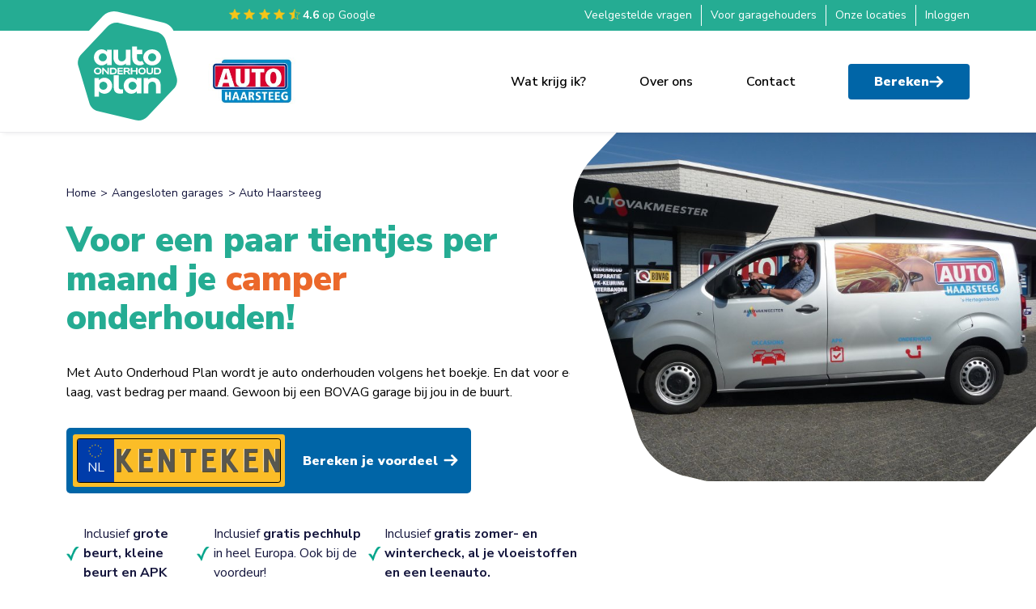

--- FILE ---
content_type: text/html; charset=UTF-8
request_url: https://www.autoonderhoudplan.nl/autohaarsteeg
body_size: 7349
content:
<!DOCTYPE html>
<html dir="ltr" lang="nl">
<head>
    <meta charset="UTF-8">
    <meta http-equiv="X-UA-Compatible" content="IE=edge">
    <meta name="viewport" content="width=device-width, initial-scale=1">
        <title>Auto Haarsteeg</title>
    <meta name="title" content="Auto Haarsteeg">
<meta name="description" content="Auto Haarsteeg">
<meta name="keywords" content="Auto Haarsteeg">
<meta property="og:title" content="Auto Haarsteeg">
<meta property="og:headline" content="Auto Haarsteeg">
<meta property="og:description" content="Auto Haarsteeg">
<meta name="csrf-param" content="_csrf-frontend">
<meta name="csrf-token" content="WQwtHcxW_iLRUJ3dKurnEzpk707Pxn5nTbaFKkNqqyFvfFgriS60S-E21L5Jm70jCR66HauVFl8ZwPFtdgf5Ww==">

<link href="/bundle/style.css?v=1747303311" rel="stylesheet">
<script>            
             var dataLayer = dataLayer || [];
dataLayer.push({
'uacode':'UA-37561873-1',
'guacode':'1',
'adwordsConversionId':'1',
'adwordsConversionLabelContactForm':'1',
'adwordsConversionLabelCallMeBack':'1',
'loginStatus':'false'
});

(function(w,d,s,l,i){w[l]=w[l]||[];w[l].push({'gtm.start':
            new Date().getTime(),event:'gtm.js'});var f=d.getElementsByTagName(s)[0],
            j=d.createElement(s),dl=l!='dataLayer'?'&l='+l:'';j.async=true;j.src=
            'https://www.googletagmanager.com/gtm.js?id='+i+dl;f.parentNode.insertBefore(j,f);
        })(window,document,'script','dataLayer','GTM-WRWCNFN');
</script>
    <link rel="icon" type="image/png" href="/favicon-48x48.png" sizes="48x48" />
    <link rel="icon" type="image/svg+xml" href="/favicon.svg" />
    <link rel="shortcut icon" href="/favicon.ico" />
    <link rel="apple-touch-icon" sizes="180x180" href="/apple-touch-icon.png" />
    <meta name="apple-mobile-web-app-title" content="Auto Onderhoud Plan" />
    <link rel="manifest" href="/site.webmanifest" />
    <meta name="theme-color" content="#ffffff">
    <meta name="google-site-verification" content="dYro_ldXcOr-1Wl7lZ-yX75dlkzAIwUXPemybgm0mdo" />

    <!--UA-37561873-1-->
    <script type="text/javascript">

        var _gaq = _gaq || [];
        _gaq.push(['_setAccount', 'UA-37561873-1']);
        _gaq.push(['_gat._anonymizeIp']);
        _gaq.push(['_trackPageview']);

        (function() {
            var ga = document.createElement('script'); ga.type = 'text/javascript'; ga.async = true;
            ga.src = ('https:' == document.location.protocol ? 'https://ssl' : 'http://www') + '.google-analytics.com/ga.js';
            var s = document.getElementsByTagName('script')[0]; s.parentNode.insertBefore(ga, s);
        })();

    </script>

</head>
<body class="site stretched">
<div id="bottomAd" style="font-size: 2px;position:fixed">&nbsp;</div>
<noscript><iframe src="https://www.googletagmanager.com/ns.html?id=GTM-WRWCNFN" height="0" width="0" style="display:none;visibility:hidden"></iframe></noscript>
    
    <script type="application/ld+json">{"@context":"https://schema.org","@type":"WebSite","name":"Autoonderhoudplan.nl","url":"https://www.autoonderhoudplan.nl"}</script>


        <div class="container container-alert">
                    </div>

        <!-- The Main Wrapper
      ============================================= -->
<main id="wrapper" class="clearfix ">
    <div class="page-widget pageblock_268" data-id="268"><!--===================== header-area start =====================-->
  <section class="header-area" data-feature="header">
    <!-- header-top start -->
    <div class="header-top">
      <div class="container">
        <div class="header-top-inner">
          <div class="header-topreview-area">
            <span class="star star-full"></span>
            <span class="star star-full"></span>
            <span class="star star-full"></span>
            <span class="star star-full"></span>
            <span class="star star-half"></span>
            <span class="text d-none d-xxl-inline-block">Onze garages scoren gemiddeld <strong>4.6</strong> sterren op Google</span>
            <span class="text d-inline-block d-xxl-none"><strong>4.6</strong> op Google</span>
          </div>
          <ul class="header-top-right-links">
            <li><a href="/veelgestelde-vragen">Veelgestelde vragen</a></li>
            <li><a href="/voor-garagehouders">Voor garagehouders</a></li>
            <li><a href="/aangesloten-garages">Onze locaties</a></li>
                  <li class="nav-item">
                    <a class="nav-link" href="/inloggen">Inloggen</a>
                  </li>
             
          </ul>
        </div>
      </div>
    </div>
    <!-- header-top end -->
    <!-- header-bottom start -->
    <div class="header-bottom">
      <nav class="navbar navbar-expand-lg">
        <div class="container">
          <a class="navbar-brand" href="/"><img src="/images/logo.svg" alt="Auto Onderhoud Plan" /></a>
            <a class="navbar-brand" href="/autohaarsteeg"><img src="https://s3.eu-central-1.amazonaws.com/cdn.autoonderhoudplan.nl/media/cache/shop/349/9fdd44f574e346905b6fd488662ba904/haarsteeg_logo2_1639922044.jpg" class="partner-logo" alt="Auto Haarsteeg" /></a>
          <button
            class="navbar-toggler"
            type="button"
            data-bs-toggle="collapse"
            data-bs-target="#navbarSupportedContent"
            aria-controls="navbarSupportedContent"
            aria-expanded="false"
            aria-label="Toggle navigation"
          >
            <span class="navbar-toggler-icon"></span>
            <p>menu</p>
          </button>
          <div class="collapse navbar-collapse" id="navbarSupportedContent">

            <!-- desktop-nav start -->
              <ul class="navbar-nav m-auto desktop-nav">
                  <li class="nav-item"><a class="nav-link"    href="/wat-krijg-ik">Wat krijg ik?</a>
                  </li>
                  <li class="nav-item"><a class="nav-link"    href="/over-ons">Over ons</a>
                  </li>
                  <li class="nav-item"><a class="nav-link"    href="/contact">Contact</a>
                  </li>
              </ul>
            <!-- desktop-nav end -->

            <div class="mobile-nav-close">
              <div class="nav-close">
                <img src="/images/icons/nav-close.svg" alt="" />
              </div>
            </div>
            <!-- mobile-nav start -->
              <ul class="navbar-nav m-auto mobile-nav">
                  <li class="nav-item"><a class="nav-link"    href="/wat-krijg-ik">Wat krijg ik?</a>
                  </li>
                  <li class="nav-item"><a class="nav-link"    href="/over-ons">Over ons</a>
                  </li>
                  <li class="nav-item"><a class="nav-link"    href="/contact">Contact</a>
                  </li>

              <li class="nav-item">
                <a class="nav-link" href="/veelgestelde-vragen">Veelgestelde vragen</a>
              </li>
              <li class="nav-item">
                <a class="nav-link" href="/voor-garagehouders">Voor garagehouders</a>
              </li>
              <li class="nav-item">
                <a class="nav-link" href="/aangesloten-garages">Onze locaties</a>
              </li>
                  <li class="nav-item">
                    <a class="nav-link" href="/inloggen">Inloggen</a>
                  </li>
                <li>
                    <a class="icon-btn-secondary mt-3 d-inline-flex d-lg-none" href="/mijn-plan">
                        Bereken maandbedrag
                        <img
                            src="/images/icons/button-left-arrow.svg"
                            alt="Berekenen Icon"
                        />
                    </a>
                  </li>
              </ul>
            <!-- mobile-nav end -->
              <a class="icon-btn-secondary d-none d-lg-inline-flex" href="/mijn-plan">
                Bereken <span class="d-none d-xxl-inline-block">maandbedrag</span>
                <img
                  src="/images/icons/button-left-arrow.svg"
                  alt="Berekenen Icon"
                />
              </a>
            
          </div>
        </div>
      </nav>
    </div>
    <!-- header-bottom start -->

  </section>
  <!--===================== header-area end =====================-->
</div><div class="page-widget pageblock_163" data-id="163"><!--===================== banner-wrapper start =====================-->
      <section class="banner-wrapper inner-banner-wrapper">
        <div class="container">
          <div class="row align-items-center">
            <div class="col-sm-12 col-md-12 col-lg-6 col-xl-7">
              <div class="banner-content">
                <ul class="breadcrumbs">
                  <li><a href="/">Home</a></li>
                  <li><a href="/aangesloten-garages">Aangesloten garages</a></li>
                  <li>Auto Haarsteeg</li>
                </ul>
                <h1 style="color: var(--green) !important;">Voor een paar tientjes per maand je <span id="wisselwoord">personenauto</span> onderhouden!</h1>
                <p>Met Auto Onderhoud Plan wordt je auto onderhouden volgens het boekje. En dat voor een laag, vast bedrag per maand. Gewoon bij een BOVAG garage bij jou in de buurt.</p>
              </div>
              <form class="search-input" role="search" action="/mijn-plan" method="get">
                <div class="form-group">
                  <div class="input-group">
                    <span class="input-group-text" id="search"
                      ><img
                        src="/images/icons/star-circle.png"
                        alt="icon"
                      />NL</span
                    >
                    <input
                      type="text"
                      name="kenteken"
                      class="form-control"
                      placeholder="kenteken"
                      aria-describedby="search"
                    />
                    <input type="hidden" name="shop" value="349">
                  </div>
                </div>
                <input
                  type="submit"
                  class="search-input-button"
                  value="Bereken je voordeel"
                />
              </form>
              <ul class="list-apk">
                <li>Inclusief <b>grote beurt, kleine beurt en APK</b></li>
                <li>Inclusief <b>gratis pechhulp</b> in heel Europa. Ook bij de voordeur!</li>
                <li>Inclusief <b>gratis zomer- en wintercheck, al je vloeistoffen en een leenauto.</b></li>
              </ul>
            </div>
          </div>
        </div>
        <div class="inner-banner-right-image-area">
           <img src="https://s3.eu-central-1.amazonaws.com/cdn.autoonderhoudplan.nl/media/cache/shop/349/9fdd44f574e346905b6fd488662ba904/P10605281642609187_1642609194.JPG" alt="Logo Auto Haarsteeg" />
        </div>
      </section>
      <!--===================== banner-wrapper end =====================--></div><div class="page-widget pageblock_149" data-id="149"><!--===================== voordelen-wrapper end =====================-->
      <section class="voordelen-wrapper mb-5">
        <div class="container">
          <div class="row align-items-center">
            <div class="col-xxl-3 col-xl-3 col-lg-3 col-md-3 col-4">
              <div class="voordelen-left">
                <img src="/images/banner-img.png" alt="" />
              </div>
            </div>
            <div class="col-xxl-9 col-xl-9 col-lg-9 col-md-9 col-8">
              <div class="voordelen-right">
                <h2><span>Voordelen</span> bij Auto Haarsteeg</h2>
                <p>Bij Auto Haarsteeg, profiteer je van deskundig en betrouwbaar onderhoud voor jouw auto. Of het nu gaat om regulier onderhoud, een keuring of pechhulp, wij zorgen ervoor dat jouw auto in topconditie blijft. Onze ervaren monteurs werken volgens de hoogste kwaliteitsnormen en met de nieuwste technieken.</p>
                <div class="voordelen-right-box-list desktop">

                  <div class="voordelen-right-box-list-item">
                    <div class="icon">
                      <img src="/images/icons/i2.svg" alt="" />
                    </div>
                    <p>
                      Onderhoud volgens fabrieksopgave
                    </p>
                  </div>

                  <div class="voordelen-right-box-list-item">
                    <div class="icon">
                      <img src="/images/icons/i1.svg" alt="" />
                    </div>
                    <p>
                      Apk, zomercheck en wintercheck
                    </p>
                  </div>

                  <div class="voordelen-right-box-list-item">
                    <div class="icon">
                      <img src="/images/icons/i3.svg" alt="" />
                    </div>
                    <p>Pechhulp bij de voordeur tot in Europa</p>
                  </div>

                </div>
              </div>
            </div>

            <div class="voordelen-right-box-list mobile">
              <div class="voordelen-right-box-list-item">
                <div class="icon">
                  <img src="/images/icons/i1.svg" alt="" />
                </div>
                <p>
                  Onderhoud volgens fabrieksopgave
                </p>
              </div>

              <div class="voordelen-right-box-list-item">
                <div class="icon">
                  <img src="/images/icons/i2.svg" alt="" />
                </div>
                <p>
                  Apk, zomercheck en wintercheck
                </p>
              </div>

              <div class="voordelen-right-box-list-item">
                <div class="icon">
                  <img src="/images/icons/i3.svg" alt="" />
                </div>
                <p>Pechhulp bij de voordeur tot in Europa</p>
              </div>

            </div>
          </div>
        </div>
      </section>
      <!--===================== voordelen-wrapper end =====================--></div><div class="page-widget pageblock_272" data-id="272"><section class="auto-onderhoud-wrapper pt-0">
<div class="auto-onderhoud-ziczac">
  <div class="auto-onderhoud-ziczac-item">
    <div class="container">
      <div class="row align-items-center justify-content-between">
        <div class="col-xxl-4 col-xl-4 col-lg-6 col-md-12 col-sm-12 auto-onderhoud-ziczac-img">
          <picture class="hexagon">
            <source
              media="(min-width:992px)"
              srcset="https://s3.eu-central-1.amazonaws.com/cdn.autoonderhoudplan.nl/media/cache/shop/349/9fdd44f574e346905b6fd488662ba904/haarsteeg_werkplaats1_1639922044.jpg"
            />
            <img
              src="https://s3.eu-central-1.amazonaws.com/cdn.autoonderhoudplan.nl/media/cache/shop/349/9fdd44f574e346905b6fd488662ba904/haarsteeg_werkplaats1_1639922044.jpg"
              alt="Auto Haarsteeg"
              style="width: 100%"
            />
          </picture>
        </div>
        <div class="col-xxl-7 col-xl-7 col-lg-6 col-md-12 col-sm-12 auto-onderhoud-ziczac-content py-5">
          
          <h2>Zorgeloos autorijden bij  Auto Haarsteeg 's-Hertogenbosch</h2>

           <ul>
<li>Uw auto altijd goed onderhouden dankzij het Auto Onderhoud Plan</li>
<li>Nooit meer hoge rekeningen voor onderhoud</li>
</ul>
<p>Vaak is het onderhoud van auto's een post waarop wordt bezuinigd. Dagelijks zien wij in onze werkplaats auto's waaraan schade door achterstallig onderhoud is ontstaan. Dit met alle financi&euml;le gevolgen van dien.<br>Met het onderhoudsplan voorkomt u achterstallig onderhoud aan uw auto, en u weet tevens waar u financieel aan toe bent.&nbsp;</p>

        
        </div>
      </div>
    </div>
  </div>
</div>
</section>
</div><div class="page-widget pageblock_273" data-id="273"><!--===================== tel-us-wrapper start =====================-->
<section class="tel-us-wrapper">
    <div class="container">
      <div class="telus-wrap">
        <h2>Tel uit je winst!</h2>
        <!-- telus-desktop-view start -->
        <div class="row g-0 telus-desktop-view">
          <div class="col-md-4">
            <a href="#inclusief-wrapper" class="car-main-w active" data-target="content1">
              <div class="img-box">
                <img src="/images/img-01.png" alt="Voorbeeld Volkswagen E-up" />
              </div>
              <div class="content">
                <h4>€ 24,<span>80*</span></h4>
              </div>
            </a>
          </div>
          <div class="col-md-4">
            <a href="#inclusief-wrapper" class="car-main-w" data-target="content2">
              <div class="img-box">
                <img src="/images/img-02.png" alt="Voorbeeld Ford Focus 3cil benzine 1.0" />
              </div>
              <div class="content">
                <h4>€ 39,<span>28*</span></h4>
              </div>
            </a>
          </div>
          <div class="col-md-4">
            <a href="#inclusief-wrapper" class="car-main-w" data-target="content3">
              <div class="img-box">
                <img src="/images/img-03.png" alt="Voorbeeld Volvo V60 hybrid" />
              </div>
              <div class="content">
                <h4>€ 43,<span>60*</span></h4>
              </div>
            </a>
          </div>
        </div>
        <!-- telus-desktop-view end -->
        <!-- telus-mobile-view start -->
        <div class="telus-mobile-view">
          <div class="telus-mobile-slider">
            <div>
              <a href="#" class="car-main-w active" data-target="content1">
                <div class="img-box">
                  <img src="/images/img-01.png" alt="img" />
                </div>
                <div class="content">
                  <h4>€ 20,<span>25*</span></h4>
                </div>
              </a>
            </div>
            <div>
              <a href="#" class="car-main-w" data-target="content2">
                <div class="img-box">
                  <img src="/images/img-02.png" alt="img" />
                </div>
                <div class="content">
                  <h4>€ 27,<span>00*</span></h4>
                </div>
              </a>
            </div>
            <div>
              <a href="#" class="car-main-w" data-target="content3">
                <div class="img-box">
                  <img src="/images/img-03.png" alt="img" />
                </div>
                <div class="content">
                  <h4>€ 32,<span>00*</span></h4>
                </div>
              </a>
            </div>
          </div>
        </div>
        <!-- telus-mobile-view end -->
      </div>
      <p>*Bedrag per maand tot 15.000 km per jaar incl. btw. Prijsindicatie van voorbeeldauto’s</p>
    </div>
    </section>
    <!--===================== tel-us-wrapper end =====================-->
    <!--===================== inclusief-wrapper start =====================-->
    <section class="inclusief-wrapper" id="inclusief-wrapper">
    <div class="container">
      <div class="outer-main-wrap">
        <div class="picture-box">
          <img src="/images/img-04.png" alt="img" />
        </div>
        <div class="inner-wrap">
          <h4>Inclusief</h4>
          <div id="content1" class="listin active">
            <ul>
              <li>
                <p>Grote beurt</p>
                <p><del>€ 300</del>€ 0</p>
              </li>
              <li>
                <p>Kleine beurt</p>
                <p><del>€ 218</del>€ 0</p>
              </li>
              <li>
                <p>APK</p>
                <p><del>€ 69</del>€ 0</p>
              </li>
              <li>
                <p>Pechhulp Europa</p>
                <p><del>€ 189</del>€ 0</p>
              </li>
              <li>
                <p>Zomercheck</p>
                <p><del>€ 19,50</del>€ 0</p>
              </li>
              <li>
                <p>Wintercheck</p>
                <p><del>€ 19,50</del>€ 0</p>
              </li>

            </ul>
            <ul>
              <li>
                <p>Koelvloeistof bijvullen</p>
                <p><del>€ 99</del>€ 0</p>
              </li>
              <li>
                <p>Ruitensproeiervloeistof</p>
                <p><del>€ 25</del>€ 0</p>
              </li>
              <li>
                <p>Interieurfilter</p>
                <p><del>€ 27</del>€ 0</p>
              </li>
              <li>
                <p>
                  Buitenverlichting
                  <span>(standaard; bol, H4 en H7 lampjes)</span>
                </p>
                <p><del>€ 25</del>€ 0</p>
              </li>
              <li>
                <p>Haal- en brengservice</p>
                <p><del>€ 25</del>€ 0</p>
              </li>
              <li>
                <p>Vervangend vervoer</p>
                <p><del>€ 49</del>€ 0</p>
              </li>
            </ul>
          </div>
          <div id="content2" class="listin">
              <ul>
                <li>
                  <p>Grote beurt</p>
                  <p><del>€ 478</del>€ 0</p>
                </li>
                <li>
                  <p>Kleine beurt</p>
                  <p><del>€ 346</del>€ 0</p>
                </li>
                <li>
                  <p>APK</p>
                  <p><del>€ 49</del>€ 0</p>
                </li>
                <li>
                  <p>Pechhulp Europa</p>
                  <p><del>€ 189</del>€ 0</p>
                </li>
                <li>
                  <p>Zomercheck</p>
                  <p><del>€ 19,50</del>€ 0</p>
                </li>
                <li>
                  <p>Wintercheck</p>
                  <p><del>€ 19,50</del>€ 0</p>
                </li>
                <li>
                  <p>Olie verversen</p>
                  <p><del>€ 138</del>€ 0</p>
                </li>
              </ul>
              <ul>
                <li>
                  <p>Koelvloeistof bijvullen</p>
                  <p><del>€ 36</del>€ 0</p>
                </li>
                <li>
                  <p>Ruitensproeiervloeistof</p>
                  <p><del>€ 15</del>€ 0</p>
                </li>
                <li>
                  <p>Filters en bougies</p>
                  <p><del>€ 135</del>€ 0</p>
                </li>
                <li>
                  <p>
                    Buitenverlichting
                    <span>(standaard; bol, H4 en H7 lampjes)</span>
                  </p>
                  <p><del>€ 25</del>€ 0</p>
                </li>
                <li>
                  <p>Haal- en brengservice</p>
                  <p><del>€ 25</del>€ 0</p>
                </li>
                <li>
                  <p>Vervangend vervoer</p>
                  <p><del>€ 49</del>€ 0</p>
                </li>
              </ul>
            </div>

            <div id="content3" class="listin">
              <ul>
                <li>
                  <p>Grote beurt</p>
                  <p><del>€ 607</del>€ 0</p>
                </li>
                <li>
                  <p>Kleine beurt</p>
                  <p><del>€ 408</del>€ 0</p>
                </li>
                <li>
                  <p>APK</p>
                  <p><del>€ 49</del>€ 0</p>
                </li>
                <li>
                  <p>Pechhulp Europa</p>
                  <p><del>€ 189</del>€ 0</p>
                </li>
                <li>
                  <p>Zomercheck</p>
                  <p><del>€ 19,50</del>€ 0</p>
                </li>
                <li>
                  <p>Wintercheck</p>
                  <p><del>€ 19,50</del>€ 0</p>
                </li>
                <li>
                  <p>Olie verversen</p>
                  <p><del>€ 187</del>€ 0</p>
                </li>
              </ul>
              <ul>
                <li>
                  <p>Koelvloeistof bijvullen</p>
                  <p><del>€ 36</del>€ 0</p>
                </li>
                <li>
                  <p>Ruitensproeiervloeistof</p>
                  <p><del>€ 15</del>€ 0</p>
                </li>
                <li>
                  <p>Filters en bougies</p>
                  <p><del>€ 241</del>€ 0</p>
                </li>
                <li>
                  <p>
                    Buitenverlichting
                    <span>(standaard; bol, H4 en H7 lampjes)</span>
                  </p>
                  <p><del>€ 25</del>€ 0</p>
                </li>
                <li>
                  <p>Haal- en brengservice</p>
                  <p><del>€ 25</del>€ 0</p>
                </li>
                <li>
                  <p>Vervangend vervoer</p>
                  <p><del>€ 49</del>€ 0</p>
                </li>
              </ul>
            </div>
        </div>
      </div>
    </div>
    </section>
    <!--===================== inclusief-wrapper end =====================-->
    <!--===================== inclusief-wrapper start =====================-->
    <section class="wrapper-section">
    <div class="container">
      <div class="row align-items-center">
        <div class="col-xxl-2 col-xl-2 col-lg-2 col-md-12 col-sm-12">
          <div class="included-left">
            <img src="/images/img-05.png" alt="img" />
          </div>
        </div>
        <div class="col-xxl-9 col-xl-9 col-lg-9 col-md-0 col-sm-0">
          <h2>En wat zit er niet bij?</h2>
          <ul>
            <li>
              <h5>Banden</h5>
              <p>Want die slijten nou eenmaal.</p>
            </li>
            <li>
              <h5>Reparaties</h5>
              <p>Want wat stuk gaat moet gemaakt worden.</p>
            </li>
            <li>
              <h5>Schade</h5>
              <p>
                Maar daar kun je Apeldoorn voor bellen. Of een andere
                verzekeraar.
              </p>
            </li>
            <li>
              <h5>Slijtage</h5>
              <p>
                Zoals distributieriemen: want een auto blijft natuurlijk
                niet nieuw.
              </p>
            </li>
            <li>
              <h5>En verder</h5>
              <p>
                LED- en Xenonverlichting. Maar dat gaat eigenlijk nooit
                stuk.
              </p>
            </li>
          </ul>
        </div>
      </div>
      <div class="row align-items-center justify-content-end">
        <div class="col-xxl-6 col-xl-6 col-lg-6 col-md-6 col-md-6 col-6">
          <h4>
            Dus zolang er niets stuk of versleten is heb je geen extra
            kosten.
          </h4>
        </div>
        <div class="col-xxl-4 col-xl-4 col-lg-4 col-md-4 col-md-4 col-6">
          <div class="included-bottom-right">
            <img src="/images/img-06.png" alt="img" />
          </div>
        </div>
      </div>
    </div>
</section>
<!--===================== inclusief-wrapper end =====================-->
</div><div class="page-widget pageblock_151" data-id="151"><!--===================== contact-us-wrapper end =====================-->
      <section class="contact-us-wrapper">
        <div class="container">
          <div class="contact-us-inner">
            <div class="row">
              <div class="col-xxl-7 col-xl-7 col-lg-7 col-md-7 col-sm-12">
                <h2><span>Neem contact op met</span> Auto Haarsteeg</h2>
                
              </div>
            </div>
            <div class="contact-us-bottom">
              <div class="row">
                <div class="col-xxl-3 col-xl-6 col-lg-6 col-md-12 col-sm-12">
                  <div class="contact-details">
                    <div class="icon">
                      <img
                        src="/images/icons/home-location.svg"
                        alt=""
                      />
                    </div>
                    <div class="contact-details-txt">
                      Auto Haarsteeg<br />
                      Hedikhuizerweg 11 <br />
                      5222 BC 's-Hertogenbosch
                    </div>
                  </div>
                </div>
                <div class="col-xxl-3 col-xl-6 col-lg-6 col-md-12 col-sm-12">
                  <div class="contact-details">
                    <div class="icon">
                      <img src="/images/icons/globe.svg" alt="" />
                    </div>
                    <div class="contact-details-txt">
                      <a href="https://autohaarsteeg.nl" target="_blank"
                        >autohaarsteeg.nl</a
                      >
                    </div>
                  </div>
                </div>
                <div class="col-xxl-3 col-xl-6 col-lg-6 col-md-12 col-sm-12">
                  <div class="contact-details">
                    <div class="icon">
                      <img src="/images/icons/phone.svg" alt="" />
                    </div>
                    <div class="contact-details-txt">
                      <a href="tel:+31735114712">073 511 47 12</a>
                    </div>
                  </div>
                </div>
                <div class="col-xxl-3 col-xl-6 col-lg-6 col-md-12 col-sm-12">
                  <div class="contact-details-logo">
                       <img src="/images/logo-rdw.jpg" class="logo-img" alt="RDW">



                       <img src="/images/logo-bovag.png" class="logo-img"  alt="Bovag">
                  </div>
                </div>
              </div>
            </div>
          </div>
        </div>
        <div class="bovag-img-mobile">
            <img src="/images/logo-rdw.jpg" class="img-fluid" alt="RDW">



            <img src="/images/logo-bovag.png" class="img-fluid"  alt="Bovag">
        </div>

        <div class="map">
            <div class="map">
                <!-- Map Container -->
                <div id="map" style="height:100%; width:100%;"></div>
                <script type="application/json" id="shop-data">
                    {
                        "geolocation": "51.70037010, 5.26949030",
                        "title": "Auto Haarsteeg",
                        "address": "Hedikhuizerweg 11<br /> 5222 BC 's-Hertogenbosch"
                    }
                </script>

            </div>
        </div>

      </section>
      <!--===================== contact-us-wrapper end =====================--></div><div class="page-widget pageblock_128" data-id="128"><!--===================== footer-wrapper start =====================-->
  <footer class="footer-wrapper">
    <div class="footer-top">
      <div class="container">
        <!-- desktop-footer-top-view start -->
        <div class="row desktop-footer-top-view">
          <div class="col-xxl-3 col-xl-3 col-lg-3 col-md-12 col-sm-12">
            <a href="/" class="footer-logo"
              ><img src="/images/Logo-footer.svg" alt=""
            /></a>
          </div>
          <div class="col-xxl-3 col-xl-3 col-lg-3 col-md-4 col-sm-12">
            <div class="footer-links-area">
              <h5>Auto Onderhoud Plan</h5>
              <ul>
                <li><a href="/over-ons">Over Ons</a></li>
                <li><a href="/garantie">Garantie</a></li>
                <li><a href="/aangesloten-garages">Aangesloten garages</a></li>
                <li><a href="/contact">Contact</a></li>
              </ul>
            </div>
          </div>
          <div class="col-xxl-3 col-xl-3 col-lg-3 col-md-4 col-sm-12">
            <div class="footer-links-area">
              <h5>Diensten</h5>
              <ul>
                <li><a href="/mijn-plan">Bereken maandbedrag</a></li>
                <li><a href="/pechhulp">Pechhulp</a></li>
                <li><a href="/veelgestelde-vragen">Veelgestelde vragen</a></li>
                <li><a href="/inloggen">Inloggen</a></li>
                <li><a href="/onderhoud">Auto onderhoud</a></li>
              </ul>
            </div>
          </div>
          <div class="col-xxl-3 col-xl-3 col-lg-3 col-md-4 col-sm-12">
            <div class="footer-links-area">
              <h5>Populaire merken</h5>
              <ul>
                <li><a href="/onderhoud/volkswagen">Volkswagen onderhoud</a></li>
                <li><a href="/onderhoud/ford">Ford onderhoud</a></li>
                <li><a href="/onderhoud/renault">Renault onderhoud</a></li>
                <li><a href="/onderhoud/opel">Opel onderhoud</a></li>
                <li><a href="/onderhoud/peugeot">Peugeot onderhoud</a></li>
                <li><a href="/onderhoud">Alle merken</a></li>
              </ul>
            </div>
          </div>
        </div>
        <!-- desktop-footer-top-view end -->
        <!-- mobile-footer-top-view start -->
        <div class="mobile-footer-top-view">
          <a href="/" class="footer-logo"
            ><img src="/images/Logo-footer.svg" alt=""
          /></a>
          <div class="accordion accordion-flush" id="accordionFlushExample">
            <div class="accordion-item">
              <h2 class="accordion-header" id="flush-headingOne">
                <button
                  class="accordion-button collapsed"
                  type="button"
                  data-bs-toggle="collapse"
                  data-bs-target="#flush-collapseOne"
                  aria-expanded="false"
                  aria-controls="flush-collapseOne"
                >
                  Auto Onderhoud Plan
                </button>
              </h2>
              <div
                id="flush-collapseOne"
                class="accordion-collapse collapse"
                aria-labelledby="flush-headingOne"
                data-bs-parent="#accordionFlushExample"
              >
                <div class="accordion-body">
                  <div class="footer-links-area">
                    <ul>
                      <li><a href="/over-ons">Over Ons</a></li>
                      <li><a href="/garantie">Garantie</a></li>
                      <li><a href="/aangesloten-garages">Aangesloten garages</a></li>
                      <li><a href="/contact">Contact</a></li>
                    </ul>
                  </div>
                </div>
              </div>
            </div>
            <div class="accordion-item">
              <h2 class="accordion-header" id="flush-headingTwo">
                <button
                  class="accordion-button collapsed"
                  type="button"
                  data-bs-toggle="collapse"
                  data-bs-target="#flush-collapseTwo"
                  aria-expanded="false"
                  aria-controls="flush-collapseTwo"
                >
                  Diensten
                </button>
              </h2>
              <div
                id="flush-collapseTwo"
                class="accordion-collapse collapse"
                aria-labelledby="flush-headingTwo"
                data-bs-parent="#accordionFlushExample"
              >
                <div class="accordion-body">
                  <div class="footer-links-area">
                    <ul>
                      <li><a href="/bereken-maandbedrag">Bereken maandbedrag</a></li>
                      <li><a href="/pechhulp">Pechhulp</a></li>
                      <li><a href="/veelgestelde-vragen">Veelgestelde vragen</a></li>
                      <li><a href="/inloggen">Inloggen</a></li>
                      <li><a href="/auto-onderhoud">Auto onderhoud</a></li>
                    </ul>
                  </div>
                </div>
              </div>
            </div>
            <div class="accordion-item">
              <h2 class="accordion-header" id="flush-headingThree">
                <button
                  class="accordion-button collapsed"
                  type="button"
                  data-bs-toggle="collapse"
                  data-bs-target="#flush-collapseThree"
                  aria-expanded="false"
                  aria-controls="flush-collapseThree"
                >
                  Populaire merken
                </button>
              </h2>
              <div
                id="flush-collapseThree"
                class="accordion-collapse collapse"
                aria-labelledby="flush-headingThree"
                data-bs-parent="#accordionFlushExample"
              >
                <div class="accordion-body">
                  <div class="footer-links-area">
                    <ul>
                        <li><a href="/onderhoud/volkswagen">Volkswagen onderhoud</a></li>
                        <li><a href="/onderhoud/ford">Ford onderhoud</a></li>
                        <li><a href="/onderhoud/renault">Renault onderhoud</a></li>
                        <li><a href="/onderhoud/opel">Opel onderhoud</a></li>
                        <li><a href="/onderhoud/peugeot">Peugeot onderhoud</a></li>
                        <li><a href="/onderhoud">Alle merken</a></li>
                    </ul>
                  </div>
                </div>
              </div>
            </div>
          </div>
        </div>
        <!-- mobile-footer-top-view end -->
      </div>
    </div>
    <div class="footer-bottom">
      <div class="container">
        <div class="row align-items-center">
          <div
            class="col-xxl-10 col-xl-10 col-lg-10 col-xxl-10 col-md-8 col-sm-9 col-9"
          >
            <div class="footer-bottom-left">
              <ul>
                <li>© 2025 Auto Onderhoud Plan</li>
                <li><a href="/privacy-statement">Privacyverklaring</a></li>
                <li><a href="/disclaimer">Disclaimer</a></li>
                <li><a href="/algemene-voorwaarden">Algemene voorwaarden</a></li>
              </ul>
            </div>
          </div>
          <div
            class="col-xxl-2 col-xl-2 col-lg-2 col-xxl-2 col-md-4 col-sm-3 col-3"
          >
            <div class="footer-social-icon">
                <a href="https://www.facebook.com/Autoonderhoudsplan/"><img src="/images/icons/facebook.svg" alt="Auto Onderhoud Plan op Facebook" /></a>

                 <a href="https://www.youtube.com/c/AutoonderhoudplanNL"><img src="/images/icons/youtube.svg" alt="Auto Onderhoud Plan op Youtube" /></a>
            </div>
          </div>
        </div>
      </div>
    </div>
  </footer>
  <!--===================== footer-wrapper end =====================--></div></main>



<script src="/bundle/site.js?v=1747309005"></script>
<script src="/assets/18077b79/jquery.js?v=1678289540"></script>
<script>jQuery(window).on('load', function () {
                window.setTimeout( function()
                {
                    var bottomad = $('#bottomAd');
                    if (bottomad.length == 1)
                    {
                        if (bottomad.height() == 0)
                        {
                            dataLayer.push({'event': 'adBlock', 'adBlockDetected': 1 });
}
                        else
                        {
                            dataLayer.push({'event': 'adBlock', 'adBlockDetected': 0 });
}
                    }
                }, 1);

});</script></body>
</html>


--- FILE ---
content_type: text/css
request_url: https://www.autoonderhoudplan.nl/bundle/style.css?v=1747303311
body_size: 46922
content:
@import url(https://fonts.googleapis.com/css2?family=Nunito+Sans:ital,opsz,wght@0,6..12,200..1000;1,6..12,200..1000&display=swap);
/* required styles */

.leaflet-pane,
.leaflet-tile,
.leaflet-marker-icon,
.leaflet-marker-shadow,
.leaflet-tile-container,
.leaflet-pane > svg,
.leaflet-pane > canvas,
.leaflet-zoom-box,
.leaflet-image-layer,
.leaflet-layer {
	position: absolute;
	left: 0;
	top: 0;
	}
.leaflet-container {
	overflow: hidden;
	}
.leaflet-tile,
.leaflet-marker-icon,
.leaflet-marker-shadow {
	-webkit-user-select: none;
	   -moz-user-select: none;
	        user-select: none;
	  -webkit-user-drag: none;
	}
/* Prevents IE11 from highlighting tiles in blue */
.leaflet-tile::selection {
	background: transparent;
}
/* Safari renders non-retina tile on retina better with this, but Chrome is worse */
.leaflet-safari .leaflet-tile {
	image-rendering: -webkit-optimize-contrast;
	}
/* hack that prevents hw layers "stretching" when loading new tiles */
.leaflet-safari .leaflet-tile-container {
	width: 1600px;
	height: 1600px;
	-webkit-transform-origin: 0 0;
	}
.leaflet-marker-icon,
.leaflet-marker-shadow {
	display: block;
	}
/* .leaflet-container svg: reset svg max-width decleration shipped in Joomla! (joomla.org) 3.x */
/* .leaflet-container img: map is broken in FF if you have max-width: 100% on tiles */
.leaflet-container .leaflet-overlay-pane svg {
	max-width: none !important;
	max-height: none !important;
	}
.leaflet-container .leaflet-marker-pane img,
.leaflet-container .leaflet-shadow-pane img,
.leaflet-container .leaflet-tile-pane img,
.leaflet-container img.leaflet-image-layer,
.leaflet-container .leaflet-tile {
	max-width: none !important;
	max-height: none !important;
	width: auto;
	padding: 0;
	}

.leaflet-container img.leaflet-tile {
	/* See: https://bugs.chromium.org/p/chromium/issues/detail?id=600120 */
	mix-blend-mode: plus-lighter;
}

.leaflet-container.leaflet-touch-zoom {
	-ms-touch-action: pan-x pan-y;
	touch-action: pan-x pan-y;
	}
.leaflet-container.leaflet-touch-drag {
	-ms-touch-action: pinch-zoom;
	/* Fallback for FF which doesn't support pinch-zoom */
	touch-action: none;
	touch-action: pinch-zoom;
}
.leaflet-container.leaflet-touch-drag.leaflet-touch-zoom {
	-ms-touch-action: none;
	touch-action: none;
}
.leaflet-container {
	-webkit-tap-highlight-color: transparent;
}
.leaflet-container a {
	-webkit-tap-highlight-color: rgba(51, 181, 229, 0.4);
}
.leaflet-tile {
	filter: inherit;
	visibility: hidden;
	}
.leaflet-tile-loaded {
	visibility: inherit;
	}
.leaflet-zoom-box {
	width: 0;
	height: 0;
	-moz-box-sizing: border-box;
	     box-sizing: border-box;
	z-index: 800;
	}
/* workaround for https://bugzilla.mozilla.org/show_bug.cgi?id=888319 */
.leaflet-overlay-pane svg {
	-moz-user-select: none;
	}

.leaflet-pane         { z-index: 400; }

.leaflet-tile-pane    { z-index: 200; }
.leaflet-overlay-pane { z-index: 400; }
.leaflet-shadow-pane  { z-index: 500; }
.leaflet-marker-pane  { z-index: 600; }
.leaflet-tooltip-pane   { z-index: 650; }
.leaflet-popup-pane   { z-index: 700; }

.leaflet-map-pane canvas { z-index: 100; }
.leaflet-map-pane svg    { z-index: 200; }

.leaflet-vml-shape {
	width: 1px;
	height: 1px;
	}
.lvml {
	behavior: url(#default#VML);
	display: inline-block;
	position: absolute;
	}


/* control positioning */

.leaflet-control {
	position: relative;
	z-index: 800;
	pointer-events: visiblePainted; /* IE 9-10 doesn't have auto */
	pointer-events: auto;
	}
.leaflet-top,
.leaflet-bottom {
	position: absolute;
	z-index: 1000;
	pointer-events: none;
	}
.leaflet-top {
	top: 0;
	}
.leaflet-right {
	right: 0;
	}
.leaflet-bottom {
	bottom: 0;
	}
.leaflet-left {
	left: 0;
	}
.leaflet-control {
	float: left;
	clear: both;
	}
.leaflet-right .leaflet-control {
	float: right;
	}
.leaflet-top .leaflet-control {
	margin-top: 10px;
	}
.leaflet-bottom .leaflet-control {
	margin-bottom: 10px;
	}
.leaflet-left .leaflet-control {
	margin-left: 10px;
	}
.leaflet-right .leaflet-control {
	margin-right: 10px;
	}


/* zoom and fade animations */

.leaflet-fade-anim .leaflet-popup {
	opacity: 0;
	-webkit-transition: opacity 0.2s linear;
	   -moz-transition: opacity 0.2s linear;
	        transition: opacity 0.2s linear;
	}
.leaflet-fade-anim .leaflet-map-pane .leaflet-popup {
	opacity: 1;
	}
.leaflet-zoom-animated {
	-webkit-transform-origin: 0 0;
	    -ms-transform-origin: 0 0;
	        transform-origin: 0 0;
	}
svg.leaflet-zoom-animated {
	will-change: transform;
}

.leaflet-zoom-anim .leaflet-zoom-animated {
	-webkit-transition: -webkit-transform 0.25s cubic-bezier(0,0,0.25,1);
	   -moz-transition:    -moz-transform 0.25s cubic-bezier(0,0,0.25,1);
	        transition:         transform 0.25s cubic-bezier(0,0,0.25,1);
	}
.leaflet-zoom-anim .leaflet-tile,
.leaflet-pan-anim .leaflet-tile {
	-webkit-transition: none;
	   -moz-transition: none;
	        transition: none;
	}

.leaflet-zoom-anim .leaflet-zoom-hide {
	visibility: hidden;
	}


/* cursors */

.leaflet-interactive {
	cursor: pointer;
	}
.leaflet-grab {
	cursor: -webkit-grab;
	cursor:    -moz-grab;
	cursor:         grab;
	}
.leaflet-crosshair,
.leaflet-crosshair .leaflet-interactive {
	cursor: crosshair;
	}
.leaflet-popup-pane,
.leaflet-control {
	cursor: auto;
	}
.leaflet-dragging .leaflet-grab,
.leaflet-dragging .leaflet-grab .leaflet-interactive,
.leaflet-dragging .leaflet-marker-draggable {
	cursor: move;
	cursor: -webkit-grabbing;
	cursor:    -moz-grabbing;
	cursor:         grabbing;
	}

/* marker & overlays interactivity */
.leaflet-marker-icon,
.leaflet-marker-shadow,
.leaflet-image-layer,
.leaflet-pane > svg path,
.leaflet-tile-container {
	pointer-events: none;
	}

.leaflet-marker-icon.leaflet-interactive,
.leaflet-image-layer.leaflet-interactive,
.leaflet-pane > svg path.leaflet-interactive,
svg.leaflet-image-layer.leaflet-interactive path {
	pointer-events: visiblePainted; /* IE 9-10 doesn't have auto */
	pointer-events: auto;
	}

/* visual tweaks */

.leaflet-container {
	background: #ddd;
	outline-offset: 1px;
	}
.leaflet-container a {
	color: #0078A8;
	}
.leaflet-zoom-box {
	border: 2px dotted #38f;
	background: rgba(255,255,255,0.5);
	}


/* general typography */
.leaflet-container {
	font-family: "Helvetica Neue", Arial, Helvetica, sans-serif;
	font-size: 12px;
	font-size: 0.75rem;
	line-height: 1.5;
	}


/* general toolbar styles */

.leaflet-bar {
	box-shadow: 0 1px 5px rgba(0,0,0,0.65);
	border-radius: 4px;
	}
.leaflet-bar a {
	background-color: #fff;
	border-bottom: 1px solid #ccc;
	width: 26px;
	height: 26px;
	line-height: 26px;
	display: block;
	text-align: center;
	text-decoration: none;
	color: black;
	}
.leaflet-bar a,
.leaflet-control-layers-toggle {
	background-position: 50% 50%;
	background-repeat: no-repeat;
	display: block;
	}
.leaflet-bar a:hover,
.leaflet-bar a:focus {
	background-color: #f4f4f4;
	}
.leaflet-bar a:first-child {
	border-top-left-radius: 4px;
	border-top-right-radius: 4px;
	}
.leaflet-bar a:last-child {
	border-bottom-left-radius: 4px;
	border-bottom-right-radius: 4px;
	border-bottom: none;
	}
.leaflet-bar a.leaflet-disabled {
	cursor: default;
	background-color: #f4f4f4;
	color: #bbb;
	}

.leaflet-touch .leaflet-bar a {
	width: 30px;
	height: 30px;
	line-height: 30px;
	}
.leaflet-touch .leaflet-bar a:first-child {
	border-top-left-radius: 2px;
	border-top-right-radius: 2px;
	}
.leaflet-touch .leaflet-bar a:last-child {
	border-bottom-left-radius: 2px;
	border-bottom-right-radius: 2px;
	}

/* zoom control */

.leaflet-control-zoom-in,
.leaflet-control-zoom-out {
	font: bold 18px 'Lucida Console', Monaco, monospace;
	text-indent: 1px;
	}

.leaflet-touch .leaflet-control-zoom-in, .leaflet-touch .leaflet-control-zoom-out  {
	font-size: 22px;
	}


/* layers control */

.leaflet-control-layers {
	box-shadow: 0 1px 5px rgba(0,0,0,0.4);
	background: #fff;
	border-radius: 5px;
	}
.leaflet-control-layers-toggle {
	background-image: url(416d91365b44e4b4f477.png);
	width: 36px;
	height: 36px;
	}
.leaflet-retina .leaflet-control-layers-toggle {
	background-image: url(8f2c4d11474275fbc161.png);
	background-size: 26px 26px;
	}
.leaflet-touch .leaflet-control-layers-toggle {
	width: 44px;
	height: 44px;
	}
.leaflet-control-layers .leaflet-control-layers-list,
.leaflet-control-layers-expanded .leaflet-control-layers-toggle {
	display: none;
	}
.leaflet-control-layers-expanded .leaflet-control-layers-list {
	display: block;
	position: relative;
	}
.leaflet-control-layers-expanded {
	padding: 6px 10px 6px 6px;
	color: #333;
	background: #fff;
	}
.leaflet-control-layers-scrollbar {
	overflow-y: scroll;
	overflow-x: hidden;
	padding-right: 5px;
	}
.leaflet-control-layers-selector {
	margin-top: 2px;
	position: relative;
	top: 1px;
	}
.leaflet-control-layers label {
	display: block;
	font-size: 13px;
	font-size: 1.08333em;
	}
.leaflet-control-layers-separator {
	height: 0;
	border-top: 1px solid #ddd;
	margin: 5px -10px 5px -6px;
	}

/* Default icon URLs */
.leaflet-default-icon-path { /* used only in path-guessing heuristic, see L.Icon.Default */
	background-image: url(2b3e1faf89f94a483539.png);
	}


/* attribution and scale controls */

.leaflet-container .leaflet-control-attribution {
	background: #fff;
	background: rgba(255, 255, 255, 0.8);
	margin: 0;
	}
.leaflet-control-attribution,
.leaflet-control-scale-line {
	padding: 0 5px;
	color: #333;
	line-height: 1.4;
	}
.leaflet-control-attribution a {
	text-decoration: none;
	}
.leaflet-control-attribution a:hover,
.leaflet-control-attribution a:focus {
	text-decoration: underline;
	}
.leaflet-attribution-flag {
	display: inline !important;
	vertical-align: baseline !important;
	width: 1em;
	height: 0.6669em;
	}
.leaflet-left .leaflet-control-scale {
	margin-left: 5px;
	}
.leaflet-bottom .leaflet-control-scale {
	margin-bottom: 5px;
	}
.leaflet-control-scale-line {
	border: 2px solid #777;
	border-top: none;
	line-height: 1.1;
	padding: 2px 5px 1px;
	white-space: nowrap;
	-moz-box-sizing: border-box;
	     box-sizing: border-box;
	background: rgba(255, 255, 255, 0.8);
	text-shadow: 1px 1px #fff;
	}
.leaflet-control-scale-line:not(:first-child) {
	border-top: 2px solid #777;
	border-bottom: none;
	margin-top: -2px;
	}
.leaflet-control-scale-line:not(:first-child):not(:last-child) {
	border-bottom: 2px solid #777;
	}

.leaflet-touch .leaflet-control-attribution,
.leaflet-touch .leaflet-control-layers,
.leaflet-touch .leaflet-bar {
	box-shadow: none;
	}
.leaflet-touch .leaflet-control-layers,
.leaflet-touch .leaflet-bar {
	border: 2px solid rgba(0,0,0,0.2);
	background-clip: padding-box;
	}


/* popup */

.leaflet-popup {
	position: absolute;
	text-align: center;
	margin-bottom: 20px;
	}
.leaflet-popup-content-wrapper {
	padding: 1px;
	text-align: left;
	border-radius: 12px;
	}
.leaflet-popup-content {
	margin: 13px 24px 13px 20px;
	line-height: 1.3;
	font-size: 13px;
	font-size: 1.08333em;
	min-height: 1px;
	}
.leaflet-popup-content p {
	margin: 17px 0;
	margin: 1.3em 0;
	}
.leaflet-popup-tip-container {
	width: 40px;
	height: 20px;
	position: absolute;
	left: 50%;
	margin-top: -1px;
	margin-left: -20px;
	overflow: hidden;
	pointer-events: none;
	}
.leaflet-popup-tip {
	width: 17px;
	height: 17px;
	padding: 1px;

	margin: -10px auto 0;
	pointer-events: auto;

	-webkit-transform: rotate(45deg);
	   -moz-transform: rotate(45deg);
	    -ms-transform: rotate(45deg);
	        transform: rotate(45deg);
	}
.leaflet-popup-content-wrapper,
.leaflet-popup-tip {
	background: white;
	color: #333;
	box-shadow: 0 3px 14px rgba(0,0,0,0.4);
	}
.leaflet-container a.leaflet-popup-close-button {
	position: absolute;
	top: 0;
	right: 0;
	border: none;
	text-align: center;
	width: 24px;
	height: 24px;
	font: 16px/24px Tahoma, Verdana, sans-serif;
	color: #757575;
	text-decoration: none;
	background: transparent;
	}
.leaflet-container a.leaflet-popup-close-button:hover,
.leaflet-container a.leaflet-popup-close-button:focus {
	color: #585858;
	}
.leaflet-popup-scrolled {
	overflow: auto;
	}

.leaflet-oldie .leaflet-popup-content-wrapper {
	-ms-zoom: 1;
	}
.leaflet-oldie .leaflet-popup-tip {
	width: 24px;
	margin: 0 auto;

	-ms-filter: "progid:DXImageTransform.Microsoft.Matrix(M11=0.70710678, M12=0.70710678, M21=-0.70710678, M22=0.70710678)";
	filter: progid:DXImageTransform.Microsoft.Matrix(M11=0.70710678, M12=0.70710678, M21=-0.70710678, M22=0.70710678);
	}

.leaflet-oldie .leaflet-control-zoom,
.leaflet-oldie .leaflet-control-layers,
.leaflet-oldie .leaflet-popup-content-wrapper,
.leaflet-oldie .leaflet-popup-tip {
	border: 1px solid #999;
	}


/* div icon */

.leaflet-div-icon {
	background: #fff;
	border: 1px solid #666;
	}


/* Tooltip */
/* Base styles for the element that has a tooltip */
.leaflet-tooltip {
	position: absolute;
	padding: 6px;
	background-color: #fff;
	border: 1px solid #fff;
	border-radius: 3px;
	color: #222;
	white-space: nowrap;
	-webkit-user-select: none;
	-moz-user-select: none;
	-ms-user-select: none;
	user-select: none;
	pointer-events: none;
	box-shadow: 0 1px 3px rgba(0,0,0,0.4);
	}
.leaflet-tooltip.leaflet-interactive {
	cursor: pointer;
	pointer-events: auto;
	}
.leaflet-tooltip-top:before,
.leaflet-tooltip-bottom:before,
.leaflet-tooltip-left:before,
.leaflet-tooltip-right:before {
	position: absolute;
	pointer-events: none;
	border: 6px solid transparent;
	background: transparent;
	content: "";
	}

/* Directions */

.leaflet-tooltip-bottom {
	margin-top: 6px;
}
.leaflet-tooltip-top {
	margin-top: -6px;
}
.leaflet-tooltip-bottom:before,
.leaflet-tooltip-top:before {
	left: 50%;
	margin-left: -6px;
	}
.leaflet-tooltip-top:before {
	bottom: 0;
	margin-bottom: -12px;
	border-top-color: #fff;
	}
.leaflet-tooltip-bottom:before {
	top: 0;
	margin-top: -12px;
	margin-left: -6px;
	border-bottom-color: #fff;
	}
.leaflet-tooltip-left {
	margin-left: -6px;
}
.leaflet-tooltip-right {
	margin-left: 6px;
}
.leaflet-tooltip-left:before,
.leaflet-tooltip-right:before {
	top: 50%;
	margin-top: -6px;
	}
.leaflet-tooltip-left:before {
	right: 0;
	margin-right: -12px;
	border-left-color: #fff;
	}
.leaflet-tooltip-right:before {
	left: 0;
	margin-left: -12px;
	border-right-color: #fff;
	}

/* Printing */

@media print {
	/* Prevent printers from removing background-images of controls. */
	.leaflet-control {
		-webkit-print-color-adjust: exact;
		print-color-adjust: exact;
		}
	}

:root{--green: #25AC93;--green-300:#23A28C;--green-100:#ECFDF5;--yellow:#FBBD27;--orange: #EB682B;--blue-sky:#E3F2F6;--light-blue: #0065A7;--blue:#003CAA;--dark-blue:#15163D;--white: #ffffff;--gray-100:#F5F5F5;--gray-200:#F5F5F5;--gray-300:#808080;--black: #000000;--box-shadow-1:0px 5px 5px -4px rgba(16, 24, 40, 0.08);--box-shadow-2:0px 4px 6px 0px rgba(0, 0, 0, 0.15);--box-shadow-3:0px 3px 11px 0px rgba(0, 0, 0, 0.06), 0px 10px 15px 0px rgba(0, 0, 0, 0.03);--box-shadow-4: 2px 2px 16px 4px rgba(16, 24, 40, 0.08);--bs-form-invalid-color: #EB682B}/*!
 * Bootstrap  v5.3.3 (https://getbootstrap.com/)
 * Copyright 2011-2024 The Bootstrap Authors
 * Licensed under MIT (https://github.com/twbs/bootstrap/blob/main/LICENSE)
 */:root,[data-bs-theme=light]{--bs-blue: #003CAA;--bs-indigo: #6610f2;--bs-purple: #6f42c1;--bs-pink: #d63384;--bs-red: #dc3545;--bs-orange: #EB682B;--bs-yellow: #FBBD27;--bs-green: #25AC93;--bs-teal: #20c997;--bs-cyan: #0dcaf0;--bs-black: #000000;--bs-white: #ffffff;--bs-gray: #6c757d;--bs-gray-dark: #343a40;--bs-gray-100: #F5F5F5;--bs-gray-200: #F2F4F7;--bs-gray-300: #dee2e6;--bs-gray-400: #ced4da;--bs-gray-500: #adb5bd;--bs-gray-600: #6c757d;--bs-gray-700: #495057;--bs-gray-800: #343a40;--bs-gray-900: #212529;--bs-primary: #003CAA;--bs-secondary: #6c757d;--bs-success: #25AC93;--bs-info: #0dcaf0;--bs-warning: #FBBD27;--bs-danger: #dc3545;--bs-light: #F5F5F5;--bs-dark: #212529;--bs-primary-rgb: 0, 60, 170;--bs-secondary-rgb: 108, 117, 125;--bs-success-rgb: 37, 172, 147;--bs-info-rgb: 13, 202, 240;--bs-warning-rgb: 251, 189, 39;--bs-danger-rgb: 220, 53, 69;--bs-light-rgb: 245, 245, 245;--bs-dark-rgb: 33, 37, 41;--bs-primary-text-emphasis: #001844;--bs-secondary-text-emphasis: rgb(43.2, 46.8, 50);--bs-success-text-emphasis: rgb(14.8, 68.8, 58.8);--bs-info-text-emphasis: rgb(5.2, 80.8, 96);--bs-warning-text-emphasis: rgb(100.4, 75.6, 15.6);--bs-danger-text-emphasis: rgb(88, 21.2, 27.6);--bs-light-text-emphasis: #495057;--bs-dark-text-emphasis: #495057;--bs-primary-bg-subtle: #ccd8ee;--bs-secondary-bg-subtle: rgb(225.6, 227.4, 229);--bs-success-bg-subtle: rgb(211.4, 238.4, 233.4);--bs-info-bg-subtle: rgb(206.6, 244.4, 252);--bs-warning-bg-subtle: rgb(254.2, 241.8, 211.8);--bs-danger-bg-subtle: rgb(248, 214.6, 217.8);--bs-light-bg-subtle: #fafafa;--bs-dark-bg-subtle: #ced4da;--bs-primary-border-subtle: #99b1dd;--bs-secondary-border-subtle: rgb(196.2, 199.8, 203);--bs-success-border-subtle: rgb(167.8, 221.8, 211.8);--bs-info-border-subtle: rgb(158.2, 233.8, 249);--bs-warning-border-subtle: rgb(253.4, 228.6, 168.6);--bs-danger-border-subtle: rgb(241, 174.2, 180.6);--bs-light-border-subtle: #F2F4F7;--bs-dark-border-subtle: #adb5bd;--bs-white-rgb: 255, 255, 255;--bs-black-rgb: 0, 0, 0;--bs-font-sans-serif: system-ui, -apple-system, "Segoe UI", Roboto, "Helvetica Neue", "Noto Sans", "Liberation Sans", Arial, sans-serif, "Apple Color Emoji", "Segoe UI Emoji", "Segoe UI Symbol", "Noto Color Emoji";--bs-font-monospace: SFMono-Regular, Menlo, Monaco, Consolas, "Liberation Mono", "Courier New", monospace;--bs-gradient: linear-gradient(180deg, rgba(255, 255, 255, 0.15), rgba(255, 255, 255, 0));--bs-body-font-family: var(--bs-font-sans-serif);--bs-body-font-size:1rem;--bs-body-font-weight: 400;--bs-body-line-height: 1.5;--bs-body-color: #212529;--bs-body-color-rgb: 33, 37, 41;--bs-body-bg: #ffffff;--bs-body-bg-rgb: 255, 255, 255;--bs-emphasis-color: #000000;--bs-emphasis-color-rgb: 0, 0, 0;--bs-secondary-color: rgba(33, 37, 41, 0.75);--bs-secondary-color-rgb: 33, 37, 41;--bs-secondary-bg: #F2F4F7;--bs-secondary-bg-rgb: 242, 244, 247;--bs-tertiary-color: rgba(33, 37, 41, 0.5);--bs-tertiary-color-rgb: 33, 37, 41;--bs-tertiary-bg: #F5F5F5;--bs-tertiary-bg-rgb: 245, 245, 245;--bs-heading-color: inherit;--bs-link-color: #003CAA;--bs-link-color-rgb: 0, 60, 170;--bs-link-decoration: underline;--bs-link-hover-color: #003088;--bs-link-hover-color-rgb: 0, 48, 136;--bs-code-color: #d63384;--bs-highlight-color: #212529;--bs-highlight-bg: rgb(254.2, 241.8, 211.8);--bs-border-width: 1px;--bs-border-style: solid;--bs-border-color: #dee2e6;--bs-border-color-translucent: rgba(0, 0, 0, 0.175);--bs-border-radius: 0.375rem;--bs-border-radius-sm: 0.25rem;--bs-border-radius-lg: 0.5rem;--bs-border-radius-xl: 1rem;--bs-border-radius-xxl: 2rem;--bs-border-radius-2xl: var(--bs-border-radius-xxl);--bs-border-radius-pill: 50rem;--bs-box-shadow: 0 0.5rem 1rem rgba(0, 0, 0, 0.15);--bs-box-shadow-sm: 0 0.125rem 0.25rem rgba(0, 0, 0, 0.075);--bs-box-shadow-lg: 0 1rem 3rem rgba(0, 0, 0, 0.175);--bs-box-shadow-inset: inset 0 1px 2px rgba(0, 0, 0, 0.075);--bs-focus-ring-width: 0.25rem;--bs-focus-ring-opacity: 0.25;--bs-focus-ring-color: rgba(0, 60, 170, 0.25);--bs-form-valid-color: #25AC93;--bs-form-valid-border-color: #25AC93;--bs-form-invalid-color: #dc3545;--bs-form-invalid-border-color: #dc3545}[data-bs-theme=dark]{color-scheme:dark;--bs-body-color: #dee2e6;--bs-body-color-rgb: 222, 226, 230;--bs-body-bg: #212529;--bs-body-bg-rgb: 33, 37, 41;--bs-emphasis-color: #ffffff;--bs-emphasis-color-rgb: 255, 255, 255;--bs-secondary-color: rgba(222, 226, 230, 0.75);--bs-secondary-color-rgb: 222, 226, 230;--bs-secondary-bg: #343a40;--bs-secondary-bg-rgb: 52, 58, 64;--bs-tertiary-color: rgba(222, 226, 230, 0.5);--bs-tertiary-color-rgb: 222, 226, 230;--bs-tertiary-bg: rgb(42.5, 47.5, 52.5);--bs-tertiary-bg-rgb: 43, 48, 53;--bs-primary-text-emphasis: #668acc;--bs-secondary-text-emphasis: rgb(166.8, 172.2, 177);--bs-success-text-emphasis: rgb(124.2, 205.2, 190.2);--bs-info-text-emphasis: rgb(109.8, 223.2, 246);--bs-warning-text-emphasis: rgb(252.6, 215.4, 125.4);--bs-danger-text-emphasis: rgb(234, 133.8, 143.4);--bs-light-text-emphasis: #F5F5F5;--bs-dark-text-emphasis: #dee2e6;--bs-primary-bg-subtle: #000c22;--bs-secondary-bg-subtle: rgb(21.6, 23.4, 25);--bs-success-bg-subtle: rgb(7.4, 34.4, 29.4);--bs-info-bg-subtle: rgb(2.6, 40.4, 48);--bs-warning-bg-subtle: rgb(50.2, 37.8, 7.8);--bs-danger-bg-subtle: rgb(44, 10.6, 13.8);--bs-light-bg-subtle: #343a40;--bs-dark-bg-subtle: #1a1d20;--bs-primary-border-subtle: #002466;--bs-secondary-border-subtle: rgb(64.8, 70.2, 75);--bs-success-border-subtle: rgb(22.2, 103.2, 88.2);--bs-info-border-subtle: rgb(7.8, 121.2, 144);--bs-warning-border-subtle: rgb(150.6, 113.4, 23.4);--bs-danger-border-subtle: rgb(132, 31.8, 41.4);--bs-light-border-subtle: #495057;--bs-dark-border-subtle: #343a40;--bs-heading-color: inherit;--bs-link-color: #668acc;--bs-link-hover-color: rgb(132.6, 161.4, 214.2);--bs-link-color-rgb: 102, 138, 204;--bs-link-hover-color-rgb: 133, 161, 214;--bs-code-color: rgb(230.4, 132.6, 181.2);--bs-highlight-color: #dee2e6;--bs-highlight-bg: rgb(100.4, 75.6, 15.6);--bs-border-color: #495057;--bs-border-color-translucent: rgba(255, 255, 255, 0.15);--bs-form-valid-color: #23A28C;--bs-form-valid-border-color: #23A28C;--bs-form-invalid-color: rgb(234, 133.8, 143.4);--bs-form-invalid-border-color: rgb(234, 133.8, 143.4)}*,*::before,*::after{box-sizing:border-box}@media(prefers-reduced-motion: no-preference){:root{scroll-behavior:smooth}}body{margin:0;font-family:var(--bs-body-font-family);font-size:var(--bs-body-font-size);font-weight:var(--bs-body-font-weight);line-height:var(--bs-body-line-height);color:var(--bs-body-color);text-align:var(--bs-body-text-align);background-color:var(--bs-body-bg);-webkit-text-size-adjust:100%;-webkit-tap-highlight-color:rgba(0,0,0,0)}hr{margin:1rem 0;color:inherit;border:0;border-top:var(--bs-border-width) solid;opacity:.25}h6,.h6,h5,.h5,h4,.h4,h3,.h3,h2,.h2,h1,.h1{margin-top:0;margin-bottom:.5rem;font-weight:500;line-height:1.2;color:var(--bs-heading-color)}h1,.h1{font-size:calc(1.375rem + 1.5vw)}@media(min-width: 1200px){h1,.h1{font-size:2.5rem}}h2,.h2{font-size:calc(1.325rem + 0.9vw)}@media(min-width: 1200px){h2,.h2{font-size:2rem}}h3,.h3{font-size:calc(1.3rem + 0.6vw)}@media(min-width: 1200px){h3,.h3{font-size:1.75rem}}h4,.h4{font-size:calc(1.275rem + 0.3vw)}@media(min-width: 1200px){h4,.h4{font-size:1.5rem}}h5,.h5{font-size:1.25rem}h6,.h6{font-size:1rem}p{margin-top:0;margin-bottom:1rem}abbr[title]{text-decoration:underline dotted;cursor:help;text-decoration-skip-ink:none}address{margin-bottom:1rem;font-style:normal;line-height:inherit}ol,ul{padding-left:2rem}ol,ul,dl{margin-top:0;margin-bottom:1rem}ol ol,ul ul,ol ul,ul ol{margin-bottom:0}dt{font-weight:700}dd{margin-bottom:.5rem;margin-left:0}blockquote{margin:0 0 1rem}b,strong{font-weight:bolder}small,.small{font-size:0.875em}mark,.mark{padding:.1875em;color:var(--bs-highlight-color);background-color:var(--bs-highlight-bg)}sub,sup{position:relative;font-size:0.75em;line-height:0;vertical-align:baseline}sub{bottom:-0.25em}sup{top:-0.5em}a{color:rgba(var(--bs-link-color-rgb), var(--bs-link-opacity, 1));text-decoration:underline}a:hover{--bs-link-color-rgb: var(--bs-link-hover-color-rgb)}a:not([href]):not([class]),a:not([href]):not([class]):hover{color:inherit;text-decoration:none}pre,code,kbd,samp{font-family:var(--bs-font-monospace);font-size:1em}pre{display:block;margin-top:0;margin-bottom:1rem;overflow:auto;font-size:0.875em}pre code{font-size:inherit;color:inherit;word-break:normal}code{font-size:0.875em;color:var(--bs-code-color);word-wrap:break-word}a>code{color:inherit}kbd{padding:.1875rem .375rem;font-size:0.875em;color:var(--bs-body-bg);background-color:var(--bs-body-color);border-radius:.25rem}kbd kbd{padding:0;font-size:1em}figure{margin:0 0 1rem}img,svg{vertical-align:middle}table{caption-side:bottom;border-collapse:collapse}caption{padding-top:.5rem;padding-bottom:.5rem;color:var(--bs-secondary-color);text-align:left}th{text-align:inherit;text-align:-webkit-match-parent}thead,tbody,tfoot,tr,td,th{border-color:inherit;border-style:solid;border-width:0}label{display:inline-block}button{border-radius:0}button:focus:not(:focus-visible){outline:0}input,button,select,optgroup,textarea{margin:0;font-family:inherit;font-size:inherit;line-height:inherit}button,select{text-transform:none}[role=button]{cursor:pointer}select{word-wrap:normal}select:disabled{opacity:1}[list]:not([type=date]):not([type=datetime-local]):not([type=month]):not([type=week]):not([type=time])::-webkit-calendar-picker-indicator{display:none !important}button,[type=button],[type=reset],[type=submit]{-webkit-appearance:button}button:not(:disabled),[type=button]:not(:disabled),[type=reset]:not(:disabled),[type=submit]:not(:disabled){cursor:pointer}::-moz-focus-inner{padding:0;border-style:none}textarea{resize:vertical}fieldset{min-width:0;padding:0;margin:0;border:0}legend{float:left;width:100%;padding:0;margin-bottom:.5rem;font-size:calc(1.275rem + 0.3vw);line-height:inherit}@media(min-width: 1200px){legend{font-size:1.5rem}}legend+*{clear:left}::-webkit-datetime-edit-fields-wrapper,::-webkit-datetime-edit-text,::-webkit-datetime-edit-minute,::-webkit-datetime-edit-hour-field,::-webkit-datetime-edit-day-field,::-webkit-datetime-edit-month-field,::-webkit-datetime-edit-year-field{padding:0}::-webkit-inner-spin-button{height:auto}[type=search]{-webkit-appearance:textfield;outline-offset:-2px}::-webkit-search-decoration{-webkit-appearance:none}::-webkit-color-swatch-wrapper{padding:0}::file-selector-button{font:inherit;-webkit-appearance:button}output{display:inline-block}iframe{border:0}summary{display:list-item;cursor:pointer}progress{vertical-align:baseline}[hidden]{display:none !important}.lead{font-size:1.25rem;font-weight:300}.display-1{font-size:calc(1.625rem + 4.5vw);font-weight:300;line-height:1.2}@media(min-width: 1200px){.display-1{font-size:5rem}}.display-2{font-size:calc(1.575rem + 3.9vw);font-weight:300;line-height:1.2}@media(min-width: 1200px){.display-2{font-size:4.5rem}}.display-3{font-size:calc(1.525rem + 3.3vw);font-weight:300;line-height:1.2}@media(min-width: 1200px){.display-3{font-size:4rem}}.display-4{font-size:calc(1.475rem + 2.7vw);font-weight:300;line-height:1.2}@media(min-width: 1200px){.display-4{font-size:3.5rem}}.display-5{font-size:calc(1.425rem + 2.1vw);font-weight:300;line-height:1.2}@media(min-width: 1200px){.display-5{font-size:3rem}}.display-6{font-size:calc(1.375rem + 1.5vw);font-weight:300;line-height:1.2}@media(min-width: 1200px){.display-6{font-size:2.5rem}}.list-unstyled{padding-left:0;list-style:none}.list-inline{padding-left:0;list-style:none}.list-inline-item{display:inline-block}.list-inline-item:not(:last-child){margin-right:.5rem}.initialism{font-size:0.875em;text-transform:uppercase}.blockquote{margin-bottom:1rem;font-size:1.25rem}.blockquote>:last-child{margin-bottom:0}.blockquote-footer{margin-top:-1rem;margin-bottom:1rem;font-size:0.875em;color:#6c757d}.blockquote-footer::before{content:"— "}.img-fluid{max-width:100%;height:auto}.img-thumbnail{padding:.25rem;background-color:var(--bs-body-bg);border:var(--bs-border-width) solid var(--bs-border-color);border-radius:var(--bs-border-radius);max-width:100%;height:auto}.figure{display:inline-block}.figure-img{margin-bottom:.5rem;line-height:1}.figure-caption{font-size:0.875em;color:var(--bs-secondary-color)}.container,.container-fluid,.container-xxl,.container-xl,.container-lg,.container-md,.container-sm{--bs-gutter-x: 1.5rem;--bs-gutter-y: 0;width:100%;padding-right:calc(var(--bs-gutter-x)*.5);padding-left:calc(var(--bs-gutter-x)*.5);margin-right:auto;margin-left:auto}@media(min-width: 576px){.container-sm,.container{max-width:540px}}@media(min-width: 768px){.container-md,.container-sm,.container{max-width:720px}}@media(min-width: 992px){.container-lg,.container-md,.container-sm,.container{max-width:960px}}@media(min-width: 1200px){.container-xl,.container-lg,.container-md,.container-sm,.container{max-width:1140px}}@media(min-width: 1400px){.container-xxl,.container-xl,.container-lg,.container-md,.container-sm,.container{max-width:1320px}}:root{--bs-breakpoint-xs: 0;--bs-breakpoint-sm: 576px;--bs-breakpoint-md: 768px;--bs-breakpoint-lg: 992px;--bs-breakpoint-xl: 1200px;--bs-breakpoint-xxl: 1400px}.row{--bs-gutter-x: 1.5rem;--bs-gutter-y: 0;display:flex;flex-wrap:wrap;margin-top:calc(-1*var(--bs-gutter-y));margin-right:calc(-0.5*var(--bs-gutter-x));margin-left:calc(-0.5*var(--bs-gutter-x))}.row>*{flex-shrink:0;width:100%;max-width:100%;padding-right:calc(var(--bs-gutter-x)*.5);padding-left:calc(var(--bs-gutter-x)*.5);margin-top:var(--bs-gutter-y)}.col{flex:1 0 0%}.row-cols-auto>*{flex:0 0 auto;width:auto}.row-cols-1>*{flex:0 0 auto;width:100%}.row-cols-2>*{flex:0 0 auto;width:50%}.row-cols-3>*{flex:0 0 auto;width:33.33333333%}.row-cols-4>*{flex:0 0 auto;width:25%}.row-cols-5>*{flex:0 0 auto;width:20%}.row-cols-6>*{flex:0 0 auto;width:16.66666667%}.col-auto{flex:0 0 auto;width:auto}.col-1{flex:0 0 auto;width:8.33333333%}.col-2{flex:0 0 auto;width:16.66666667%}.col-3{flex:0 0 auto;width:25%}.col-4{flex:0 0 auto;width:33.33333333%}.col-5{flex:0 0 auto;width:41.66666667%}.col-6{flex:0 0 auto;width:50%}.col-7{flex:0 0 auto;width:58.33333333%}.col-8{flex:0 0 auto;width:66.66666667%}.col-9{flex:0 0 auto;width:75%}.col-10{flex:0 0 auto;width:83.33333333%}.col-11{flex:0 0 auto;width:91.66666667%}.col-12{flex:0 0 auto;width:100%}.offset-1{margin-left:8.33333333%}.offset-2{margin-left:16.66666667%}.offset-3{margin-left:25%}.offset-4{margin-left:33.33333333%}.offset-5{margin-left:41.66666667%}.offset-6{margin-left:50%}.offset-7{margin-left:58.33333333%}.offset-8{margin-left:66.66666667%}.offset-9{margin-left:75%}.offset-10{margin-left:83.33333333%}.offset-11{margin-left:91.66666667%}.g-0,.gx-0{--bs-gutter-x: 0}.g-0,.gy-0{--bs-gutter-y: 0}.g-1,.gx-1{--bs-gutter-x: 0.25rem}.g-1,.gy-1{--bs-gutter-y: 0.25rem}.g-2,.gx-2{--bs-gutter-x: 0.5rem}.g-2,.gy-2{--bs-gutter-y: 0.5rem}.g-3,.gx-3{--bs-gutter-x: 1rem}.g-3,.gy-3{--bs-gutter-y: 1rem}.g-4,.gx-4{--bs-gutter-x: 1.5rem}.g-4,.gy-4{--bs-gutter-y: 1.5rem}.g-5,.gx-5{--bs-gutter-x: 3rem}.g-5,.gy-5{--bs-gutter-y: 3rem}@media(min-width: 576px){.col-sm{flex:1 0 0%}.row-cols-sm-auto>*{flex:0 0 auto;width:auto}.row-cols-sm-1>*{flex:0 0 auto;width:100%}.row-cols-sm-2>*{flex:0 0 auto;width:50%}.row-cols-sm-3>*{flex:0 0 auto;width:33.33333333%}.row-cols-sm-4>*{flex:0 0 auto;width:25%}.row-cols-sm-5>*{flex:0 0 auto;width:20%}.row-cols-sm-6>*{flex:0 0 auto;width:16.66666667%}.col-sm-auto{flex:0 0 auto;width:auto}.col-sm-1{flex:0 0 auto;width:8.33333333%}.col-sm-2{flex:0 0 auto;width:16.66666667%}.col-sm-3{flex:0 0 auto;width:25%}.col-sm-4{flex:0 0 auto;width:33.33333333%}.col-sm-5{flex:0 0 auto;width:41.66666667%}.col-sm-6{flex:0 0 auto;width:50%}.col-sm-7{flex:0 0 auto;width:58.33333333%}.col-sm-8{flex:0 0 auto;width:66.66666667%}.col-sm-9{flex:0 0 auto;width:75%}.col-sm-10{flex:0 0 auto;width:83.33333333%}.col-sm-11{flex:0 0 auto;width:91.66666667%}.col-sm-12{flex:0 0 auto;width:100%}.offset-sm-0{margin-left:0}.offset-sm-1{margin-left:8.33333333%}.offset-sm-2{margin-left:16.66666667%}.offset-sm-3{margin-left:25%}.offset-sm-4{margin-left:33.33333333%}.offset-sm-5{margin-left:41.66666667%}.offset-sm-6{margin-left:50%}.offset-sm-7{margin-left:58.33333333%}.offset-sm-8{margin-left:66.66666667%}.offset-sm-9{margin-left:75%}.offset-sm-10{margin-left:83.33333333%}.offset-sm-11{margin-left:91.66666667%}.g-sm-0,.gx-sm-0{--bs-gutter-x: 0}.g-sm-0,.gy-sm-0{--bs-gutter-y: 0}.g-sm-1,.gx-sm-1{--bs-gutter-x: 0.25rem}.g-sm-1,.gy-sm-1{--bs-gutter-y: 0.25rem}.g-sm-2,.gx-sm-2{--bs-gutter-x: 0.5rem}.g-sm-2,.gy-sm-2{--bs-gutter-y: 0.5rem}.g-sm-3,.gx-sm-3{--bs-gutter-x: 1rem}.g-sm-3,.gy-sm-3{--bs-gutter-y: 1rem}.g-sm-4,.gx-sm-4{--bs-gutter-x: 1.5rem}.g-sm-4,.gy-sm-4{--bs-gutter-y: 1.5rem}.g-sm-5,.gx-sm-5{--bs-gutter-x: 3rem}.g-sm-5,.gy-sm-5{--bs-gutter-y: 3rem}}@media(min-width: 768px){.col-md{flex:1 0 0%}.row-cols-md-auto>*{flex:0 0 auto;width:auto}.row-cols-md-1>*{flex:0 0 auto;width:100%}.row-cols-md-2>*{flex:0 0 auto;width:50%}.row-cols-md-3>*{flex:0 0 auto;width:33.33333333%}.row-cols-md-4>*{flex:0 0 auto;width:25%}.row-cols-md-5>*{flex:0 0 auto;width:20%}.row-cols-md-6>*{flex:0 0 auto;width:16.66666667%}.col-md-auto{flex:0 0 auto;width:auto}.col-md-1{flex:0 0 auto;width:8.33333333%}.col-md-2{flex:0 0 auto;width:16.66666667%}.col-md-3{flex:0 0 auto;width:25%}.col-md-4{flex:0 0 auto;width:33.33333333%}.col-md-5{flex:0 0 auto;width:41.66666667%}.col-md-6{flex:0 0 auto;width:50%}.col-md-7{flex:0 0 auto;width:58.33333333%}.col-md-8{flex:0 0 auto;width:66.66666667%}.col-md-9{flex:0 0 auto;width:75%}.col-md-10{flex:0 0 auto;width:83.33333333%}.col-md-11{flex:0 0 auto;width:91.66666667%}.col-md-12{flex:0 0 auto;width:100%}.offset-md-0{margin-left:0}.offset-md-1{margin-left:8.33333333%}.offset-md-2{margin-left:16.66666667%}.offset-md-3{margin-left:25%}.offset-md-4{margin-left:33.33333333%}.offset-md-5{margin-left:41.66666667%}.offset-md-6{margin-left:50%}.offset-md-7{margin-left:58.33333333%}.offset-md-8{margin-left:66.66666667%}.offset-md-9{margin-left:75%}.offset-md-10{margin-left:83.33333333%}.offset-md-11{margin-left:91.66666667%}.g-md-0,.gx-md-0{--bs-gutter-x: 0}.g-md-0,.gy-md-0{--bs-gutter-y: 0}.g-md-1,.gx-md-1{--bs-gutter-x: 0.25rem}.g-md-1,.gy-md-1{--bs-gutter-y: 0.25rem}.g-md-2,.gx-md-2{--bs-gutter-x: 0.5rem}.g-md-2,.gy-md-2{--bs-gutter-y: 0.5rem}.g-md-3,.gx-md-3{--bs-gutter-x: 1rem}.g-md-3,.gy-md-3{--bs-gutter-y: 1rem}.g-md-4,.gx-md-4{--bs-gutter-x: 1.5rem}.g-md-4,.gy-md-4{--bs-gutter-y: 1.5rem}.g-md-5,.gx-md-5{--bs-gutter-x: 3rem}.g-md-5,.gy-md-5{--bs-gutter-y: 3rem}}@media(min-width: 992px){.col-lg{flex:1 0 0%}.row-cols-lg-auto>*{flex:0 0 auto;width:auto}.row-cols-lg-1>*{flex:0 0 auto;width:100%}.row-cols-lg-2>*{flex:0 0 auto;width:50%}.row-cols-lg-3>*{flex:0 0 auto;width:33.33333333%}.row-cols-lg-4>*{flex:0 0 auto;width:25%}.row-cols-lg-5>*{flex:0 0 auto;width:20%}.row-cols-lg-6>*{flex:0 0 auto;width:16.66666667%}.col-lg-auto{flex:0 0 auto;width:auto}.col-lg-1{flex:0 0 auto;width:8.33333333%}.col-lg-2{flex:0 0 auto;width:16.66666667%}.col-lg-3{flex:0 0 auto;width:25%}.col-lg-4{flex:0 0 auto;width:33.33333333%}.col-lg-5{flex:0 0 auto;width:41.66666667%}.col-lg-6{flex:0 0 auto;width:50%}.col-lg-7{flex:0 0 auto;width:58.33333333%}.col-lg-8{flex:0 0 auto;width:66.66666667%}.col-lg-9{flex:0 0 auto;width:75%}.col-lg-10{flex:0 0 auto;width:83.33333333%}.col-lg-11{flex:0 0 auto;width:91.66666667%}.col-lg-12{flex:0 0 auto;width:100%}.offset-lg-0{margin-left:0}.offset-lg-1{margin-left:8.33333333%}.offset-lg-2{margin-left:16.66666667%}.offset-lg-3{margin-left:25%}.offset-lg-4{margin-left:33.33333333%}.offset-lg-5{margin-left:41.66666667%}.offset-lg-6{margin-left:50%}.offset-lg-7{margin-left:58.33333333%}.offset-lg-8{margin-left:66.66666667%}.offset-lg-9{margin-left:75%}.offset-lg-10{margin-left:83.33333333%}.offset-lg-11{margin-left:91.66666667%}.g-lg-0,.gx-lg-0{--bs-gutter-x: 0}.g-lg-0,.gy-lg-0{--bs-gutter-y: 0}.g-lg-1,.gx-lg-1{--bs-gutter-x: 0.25rem}.g-lg-1,.gy-lg-1{--bs-gutter-y: 0.25rem}.g-lg-2,.gx-lg-2{--bs-gutter-x: 0.5rem}.g-lg-2,.gy-lg-2{--bs-gutter-y: 0.5rem}.g-lg-3,.gx-lg-3{--bs-gutter-x: 1rem}.g-lg-3,.gy-lg-3{--bs-gutter-y: 1rem}.g-lg-4,.gx-lg-4{--bs-gutter-x: 1.5rem}.g-lg-4,.gy-lg-4{--bs-gutter-y: 1.5rem}.g-lg-5,.gx-lg-5{--bs-gutter-x: 3rem}.g-lg-5,.gy-lg-5{--bs-gutter-y: 3rem}}@media(min-width: 1200px){.col-xl{flex:1 0 0%}.row-cols-xl-auto>*{flex:0 0 auto;width:auto}.row-cols-xl-1>*{flex:0 0 auto;width:100%}.row-cols-xl-2>*{flex:0 0 auto;width:50%}.row-cols-xl-3>*{flex:0 0 auto;width:33.33333333%}.row-cols-xl-4>*{flex:0 0 auto;width:25%}.row-cols-xl-5>*{flex:0 0 auto;width:20%}.row-cols-xl-6>*{flex:0 0 auto;width:16.66666667%}.col-xl-auto{flex:0 0 auto;width:auto}.col-xl-1{flex:0 0 auto;width:8.33333333%}.col-xl-2{flex:0 0 auto;width:16.66666667%}.col-xl-3{flex:0 0 auto;width:25%}.col-xl-4{flex:0 0 auto;width:33.33333333%}.col-xl-5{flex:0 0 auto;width:41.66666667%}.col-xl-6{flex:0 0 auto;width:50%}.col-xl-7{flex:0 0 auto;width:58.33333333%}.col-xl-8{flex:0 0 auto;width:66.66666667%}.col-xl-9{flex:0 0 auto;width:75%}.col-xl-10{flex:0 0 auto;width:83.33333333%}.col-xl-11{flex:0 0 auto;width:91.66666667%}.col-xl-12{flex:0 0 auto;width:100%}.offset-xl-0{margin-left:0}.offset-xl-1{margin-left:8.33333333%}.offset-xl-2{margin-left:16.66666667%}.offset-xl-3{margin-left:25%}.offset-xl-4{margin-left:33.33333333%}.offset-xl-5{margin-left:41.66666667%}.offset-xl-6{margin-left:50%}.offset-xl-7{margin-left:58.33333333%}.offset-xl-8{margin-left:66.66666667%}.offset-xl-9{margin-left:75%}.offset-xl-10{margin-left:83.33333333%}.offset-xl-11{margin-left:91.66666667%}.g-xl-0,.gx-xl-0{--bs-gutter-x: 0}.g-xl-0,.gy-xl-0{--bs-gutter-y: 0}.g-xl-1,.gx-xl-1{--bs-gutter-x: 0.25rem}.g-xl-1,.gy-xl-1{--bs-gutter-y: 0.25rem}.g-xl-2,.gx-xl-2{--bs-gutter-x: 0.5rem}.g-xl-2,.gy-xl-2{--bs-gutter-y: 0.5rem}.g-xl-3,.gx-xl-3{--bs-gutter-x: 1rem}.g-xl-3,.gy-xl-3{--bs-gutter-y: 1rem}.g-xl-4,.gx-xl-4{--bs-gutter-x: 1.5rem}.g-xl-4,.gy-xl-4{--bs-gutter-y: 1.5rem}.g-xl-5,.gx-xl-5{--bs-gutter-x: 3rem}.g-xl-5,.gy-xl-5{--bs-gutter-y: 3rem}}@media(min-width: 1400px){.col-xxl{flex:1 0 0%}.row-cols-xxl-auto>*{flex:0 0 auto;width:auto}.row-cols-xxl-1>*{flex:0 0 auto;width:100%}.row-cols-xxl-2>*{flex:0 0 auto;width:50%}.row-cols-xxl-3>*{flex:0 0 auto;width:33.33333333%}.row-cols-xxl-4>*{flex:0 0 auto;width:25%}.row-cols-xxl-5>*{flex:0 0 auto;width:20%}.row-cols-xxl-6>*{flex:0 0 auto;width:16.66666667%}.col-xxl-auto{flex:0 0 auto;width:auto}.col-xxl-1{flex:0 0 auto;width:8.33333333%}.col-xxl-2{flex:0 0 auto;width:16.66666667%}.col-xxl-3{flex:0 0 auto;width:25%}.col-xxl-4{flex:0 0 auto;width:33.33333333%}.col-xxl-5{flex:0 0 auto;width:41.66666667%}.col-xxl-6{flex:0 0 auto;width:50%}.col-xxl-7{flex:0 0 auto;width:58.33333333%}.col-xxl-8{flex:0 0 auto;width:66.66666667%}.col-xxl-9{flex:0 0 auto;width:75%}.col-xxl-10{flex:0 0 auto;width:83.33333333%}.col-xxl-11{flex:0 0 auto;width:91.66666667%}.col-xxl-12{flex:0 0 auto;width:100%}.offset-xxl-0{margin-left:0}.offset-xxl-1{margin-left:8.33333333%}.offset-xxl-2{margin-left:16.66666667%}.offset-xxl-3{margin-left:25%}.offset-xxl-4{margin-left:33.33333333%}.offset-xxl-5{margin-left:41.66666667%}.offset-xxl-6{margin-left:50%}.offset-xxl-7{margin-left:58.33333333%}.offset-xxl-8{margin-left:66.66666667%}.offset-xxl-9{margin-left:75%}.offset-xxl-10{margin-left:83.33333333%}.offset-xxl-11{margin-left:91.66666667%}.g-xxl-0,.gx-xxl-0{--bs-gutter-x: 0}.g-xxl-0,.gy-xxl-0{--bs-gutter-y: 0}.g-xxl-1,.gx-xxl-1{--bs-gutter-x: 0.25rem}.g-xxl-1,.gy-xxl-1{--bs-gutter-y: 0.25rem}.g-xxl-2,.gx-xxl-2{--bs-gutter-x: 0.5rem}.g-xxl-2,.gy-xxl-2{--bs-gutter-y: 0.5rem}.g-xxl-3,.gx-xxl-3{--bs-gutter-x: 1rem}.g-xxl-3,.gy-xxl-3{--bs-gutter-y: 1rem}.g-xxl-4,.gx-xxl-4{--bs-gutter-x: 1.5rem}.g-xxl-4,.gy-xxl-4{--bs-gutter-y: 1.5rem}.g-xxl-5,.gx-xxl-5{--bs-gutter-x: 3rem}.g-xxl-5,.gy-xxl-5{--bs-gutter-y: 3rem}}.table{--bs-table-color-type: initial;--bs-table-bg-type: initial;--bs-table-color-state: initial;--bs-table-bg-state: initial;--bs-table-color: var(--bs-emphasis-color);--bs-table-bg: var(--bs-body-bg);--bs-table-border-color: var(--bs-border-color);--bs-table-accent-bg: transparent;--bs-table-striped-color: var(--bs-emphasis-color);--bs-table-striped-bg: rgba(var(--bs-emphasis-color-rgb), 0.05);--bs-table-active-color: var(--bs-emphasis-color);--bs-table-active-bg: rgba(var(--bs-emphasis-color-rgb), 0.1);--bs-table-hover-color: var(--bs-emphasis-color);--bs-table-hover-bg: rgba(var(--bs-emphasis-color-rgb), 0.075);width:100%;margin-bottom:1rem;vertical-align:top;border-color:var(--bs-table-border-color)}.table>:not(caption)>*>*{padding:.5rem .5rem;color:var(--bs-table-color-state, var(--bs-table-color-type, var(--bs-table-color)));background-color:var(--bs-table-bg);border-bottom-width:var(--bs-border-width);box-shadow:inset 0 0 0 9999px var(--bs-table-bg-state, var(--bs-table-bg-type, var(--bs-table-accent-bg)))}.table>tbody{vertical-align:inherit}.table>thead{vertical-align:bottom}.table-group-divider{border-top:calc(var(--bs-border-width)*2) solid currentcolor}.caption-top{caption-side:top}.table-sm>:not(caption)>*>*{padding:.25rem .25rem}.table-bordered>:not(caption)>*{border-width:var(--bs-border-width) 0}.table-bordered>:not(caption)>*>*{border-width:0 var(--bs-border-width)}.table-borderless>:not(caption)>*>*{border-bottom-width:0}.table-borderless>:not(:first-child){border-top-width:0}.table-striped>tbody>tr:nth-of-type(odd)>*{--bs-table-color-type: var(--bs-table-striped-color);--bs-table-bg-type: var(--bs-table-striped-bg)}.table-striped-columns>:not(caption)>tr>:nth-child(even){--bs-table-color-type: var(--bs-table-striped-color);--bs-table-bg-type: var(--bs-table-striped-bg)}.table-active{--bs-table-color-state: var(--bs-table-active-color);--bs-table-bg-state: var(--bs-table-active-bg)}.table-hover>tbody>tr:hover>*{--bs-table-color-state: var(--bs-table-hover-color);--bs-table-bg-state: var(--bs-table-hover-bg)}.table-primary{--bs-table-color: #000000;--bs-table-bg: #ccd8ee;--bs-table-border-color: rgb(163.2, 172.8, 190.4);--bs-table-striped-bg: rgb(193.8, 205.2, 226.1);--bs-table-striped-color: #000000;--bs-table-active-bg: rgb(183.6, 194.4, 214.2);--bs-table-active-color: #000000;--bs-table-hover-bg: rgb(188.7, 199.8, 220.15);--bs-table-hover-color: #000000;color:var(--bs-table-color);border-color:var(--bs-table-border-color)}.table-secondary{--bs-table-color: #000000;--bs-table-bg: rgb(225.6, 227.4, 229);--bs-table-border-color: rgb(180.48, 181.92, 183.2);--bs-table-striped-bg: rgb(214.32, 216.03, 217.55);--bs-table-striped-color: #000000;--bs-table-active-bg: rgb(203.04, 204.66, 206.1);--bs-table-active-color: #000000;--bs-table-hover-bg: rgb(208.68, 210.345, 211.825);--bs-table-hover-color: #000000;color:var(--bs-table-color);border-color:var(--bs-table-border-color)}.table-success{--bs-table-color: #000000;--bs-table-bg: rgb(211.4, 238.4, 233.4);--bs-table-border-color: rgb(169.12, 190.72, 186.72);--bs-table-striped-bg: rgb(200.83, 226.48, 221.73);--bs-table-striped-color: #000000;--bs-table-active-bg: rgb(190.26, 214.56, 210.06);--bs-table-active-color: #000000;--bs-table-hover-bg: rgb(195.545, 220.52, 215.895);--bs-table-hover-color: #000000;color:var(--bs-table-color);border-color:var(--bs-table-border-color)}.table-info{--bs-table-color: #000000;--bs-table-bg: rgb(206.6, 244.4, 252);--bs-table-border-color: rgb(165.28, 195.52, 201.6);--bs-table-striped-bg: rgb(196.27, 232.18, 239.4);--bs-table-striped-color: #000000;--bs-table-active-bg: rgb(185.94, 219.96, 226.8);--bs-table-active-color: #000000;--bs-table-hover-bg: rgb(191.105, 226.07, 233.1);--bs-table-hover-color: #000000;color:var(--bs-table-color);border-color:var(--bs-table-border-color)}.table-warning{--bs-table-color: #000000;--bs-table-bg: rgb(254.2, 241.8, 211.8);--bs-table-border-color: rgb(203.36, 193.44, 169.44);--bs-table-striped-bg: rgb(241.49, 229.71, 201.21);--bs-table-striped-color: #000000;--bs-table-active-bg: rgb(228.78, 217.62, 190.62);--bs-table-active-color: #000000;--bs-table-hover-bg: rgb(235.135, 223.665, 195.915);--bs-table-hover-color: #000000;color:var(--bs-table-color);border-color:var(--bs-table-border-color)}.table-danger{--bs-table-color: #000000;--bs-table-bg: rgb(248, 214.6, 217.8);--bs-table-border-color: rgb(198.4, 171.68, 174.24);--bs-table-striped-bg: rgb(235.6, 203.87, 206.91);--bs-table-striped-color: #000000;--bs-table-active-bg: rgb(223.2, 193.14, 196.02);--bs-table-active-color: #000000;--bs-table-hover-bg: rgb(229.4, 198.505, 201.465);--bs-table-hover-color: #000000;color:var(--bs-table-color);border-color:var(--bs-table-border-color)}.table-light{--bs-table-color: #000000;--bs-table-bg: #F5F5F5;--bs-table-border-color: #c4c4c4;--bs-table-striped-bg: rgb(232.75, 232.75, 232.75);--bs-table-striped-color: #000000;--bs-table-active-bg: rgb(220.5, 220.5, 220.5);--bs-table-active-color: #000000;--bs-table-hover-bg: rgb(226.625, 226.625, 226.625);--bs-table-hover-color: #000000;color:var(--bs-table-color);border-color:var(--bs-table-border-color)}.table-dark{--bs-table-color: #ffffff;--bs-table-bg: #212529;--bs-table-border-color: rgb(77.4, 80.6, 83.8);--bs-table-striped-bg: rgb(44.1, 47.9, 51.7);--bs-table-striped-color: #ffffff;--bs-table-active-bg: rgb(55.2, 58.8, 62.4);--bs-table-active-color: #ffffff;--bs-table-hover-bg: rgb(49.65, 53.35, 57.05);--bs-table-hover-color: #ffffff;color:var(--bs-table-color);border-color:var(--bs-table-border-color)}.table-responsive{overflow-x:auto;-webkit-overflow-scrolling:touch}@media(max-width: 575.98px){.table-responsive-sm{overflow-x:auto;-webkit-overflow-scrolling:touch}}@media(max-width: 767.98px){.table-responsive-md{overflow-x:auto;-webkit-overflow-scrolling:touch}}@media(max-width: 991.98px){.table-responsive-lg{overflow-x:auto;-webkit-overflow-scrolling:touch}}@media(max-width: 1199.98px){.table-responsive-xl{overflow-x:auto;-webkit-overflow-scrolling:touch}}@media(max-width: 1399.98px){.table-responsive-xxl{overflow-x:auto;-webkit-overflow-scrolling:touch}}.form-label{margin-bottom:.5rem}.col-form-label{padding-top:calc(0.375rem + var(--bs-border-width));padding-bottom:calc(0.375rem + var(--bs-border-width));margin-bottom:0;font-size:inherit;line-height:1.5}.col-form-label-lg{padding-top:calc(0.5rem + var(--bs-border-width));padding-bottom:calc(0.5rem + var(--bs-border-width));font-size:1.25rem}.col-form-label-sm{padding-top:calc(0.25rem + var(--bs-border-width));padding-bottom:calc(0.25rem + var(--bs-border-width));font-size:0.875rem}.form-text{margin-top:.25rem;font-size:0.875em;color:var(--bs-secondary-color)}.form-control{display:block;width:100%;padding:.375rem .75rem;font-size:1rem;font-weight:400;line-height:1.5;color:var(--bs-body-color);appearance:none;background-color:var(--bs-body-bg);background-clip:padding-box;border:var(--bs-border-width) solid var(--bs-border-color);border-radius:var(--bs-border-radius);transition:border-color .15s ease-in-out,box-shadow .15s ease-in-out}@media(prefers-reduced-motion: reduce){.form-control{transition:none}}.form-control[type=file]{overflow:hidden}.form-control[type=file]:not(:disabled):not([readonly]){cursor:pointer}.form-control:focus{color:var(--bs-body-color);background-color:var(--bs-body-bg);border-color:rgb(127.5,157.5,212.5);outline:0;box-shadow:0 0 0 .25rem rgba(0,60,170,.25)}.form-control::-webkit-date-and-time-value{min-width:85px;height:1.5em;margin:0}.form-control::-webkit-datetime-edit{display:block;padding:0}.form-control::placeholder{color:var(--bs-secondary-color);opacity:1}.form-control:disabled{background-color:var(--bs-secondary-bg);opacity:1}.form-control::file-selector-button{padding:.375rem .75rem;margin:-0.375rem -0.75rem;margin-inline-end:.75rem;color:var(--bs-body-color);background-color:var(--bs-tertiary-bg);pointer-events:none;border-color:inherit;border-style:solid;border-width:0;border-inline-end-width:var(--bs-border-width);border-radius:0;transition:color .15s ease-in-out,background-color .15s ease-in-out,border-color .15s ease-in-out,box-shadow .15s ease-in-out}@media(prefers-reduced-motion: reduce){.form-control::file-selector-button{transition:none}}.form-control:hover:not(:disabled):not([readonly])::file-selector-button{background-color:var(--bs-secondary-bg)}.form-control-plaintext{display:block;width:100%;padding:.375rem 0;margin-bottom:0;line-height:1.5;color:var(--bs-body-color);background-color:rgba(0,0,0,0);border:solid rgba(0,0,0,0);border-width:var(--bs-border-width) 0}.form-control-plaintext:focus{outline:0}.form-control-plaintext.form-control-sm,.form-control-plaintext.form-control-lg{padding-right:0;padding-left:0}.form-control-sm{min-height:calc(1.5em + 0.5rem + calc(var(--bs-border-width) * 2));padding:.25rem .5rem;font-size:0.875rem;border-radius:var(--bs-border-radius-sm)}.form-control-sm::file-selector-button{padding:.25rem .5rem;margin:-0.25rem -0.5rem;margin-inline-end:.5rem}.form-control-lg{min-height:calc(1.5em + 1rem + calc(var(--bs-border-width) * 2));padding:.5rem 1rem;font-size:1.25rem;border-radius:var(--bs-border-radius-lg)}.form-control-lg::file-selector-button{padding:.5rem 1rem;margin:-0.5rem -1rem;margin-inline-end:1rem}textarea.form-control{min-height:calc(1.5em + 0.75rem + calc(var(--bs-border-width) * 2))}textarea.form-control-sm{min-height:calc(1.5em + 0.5rem + calc(var(--bs-border-width) * 2))}textarea.form-control-lg{min-height:calc(1.5em + 1rem + calc(var(--bs-border-width) * 2))}.form-control-color{width:3rem;height:calc(1.5em + 0.75rem + calc(var(--bs-border-width) * 2));padding:.375rem}.form-control-color:not(:disabled):not([readonly]){cursor:pointer}.form-control-color::-moz-color-swatch{border:0 !important;border-radius:var(--bs-border-radius)}.form-control-color::-webkit-color-swatch{border:0 !important;border-radius:var(--bs-border-radius)}.form-control-color.form-control-sm{height:calc(1.5em + 0.5rem + calc(var(--bs-border-width) * 2))}.form-control-color.form-control-lg{height:calc(1.5em + 1rem + calc(var(--bs-border-width) * 2))}.form-select{--bs-form-select-bg-img: url("data:image/svg+xml,%3csvg xmlns=%27http://www.w3.org/2000/svg%27 viewBox=%270 0 16 16%27%3e%3cpath fill=%27none%27 stroke=%27%23343a40%27 stroke-linecap=%27round%27 stroke-linejoin=%27round%27 stroke-width=%272%27 d=%27m2 5 6 6 6-6%27/%3e%3c/svg%3e");display:block;width:100%;padding:.375rem 2.25rem .375rem .75rem;font-size:1rem;font-weight:400;line-height:1.5;color:var(--bs-body-color);appearance:none;background-color:var(--bs-body-bg);background-image:var(--bs-form-select-bg-img),var(--bs-form-select-bg-icon, none);background-repeat:no-repeat;background-position:right .75rem center;background-size:16px 12px;border:var(--bs-border-width) solid var(--bs-border-color);border-radius:var(--bs-border-radius);transition:border-color .15s ease-in-out,box-shadow .15s ease-in-out}@media(prefers-reduced-motion: reduce){.form-select{transition:none}}.form-select:focus{border-color:rgb(127.5,157.5,212.5);outline:0;box-shadow:0 0 0 .25rem rgba(0,60,170,.25)}.form-select[multiple],.form-select[size]:not([size="1"]){padding-right:.75rem;background-image:none}.form-select:disabled{background-color:var(--bs-secondary-bg)}.form-select:-moz-focusring{color:rgba(0,0,0,0);text-shadow:0 0 0 var(--bs-body-color)}.form-select-sm{padding-top:.25rem;padding-bottom:.25rem;padding-left:.5rem;font-size:0.875rem;border-radius:var(--bs-border-radius-sm)}.form-select-lg{padding-top:.5rem;padding-bottom:.5rem;padding-left:1rem;font-size:1.25rem;border-radius:var(--bs-border-radius-lg)}[data-bs-theme=dark] .form-select{--bs-form-select-bg-img: url("data:image/svg+xml,%3csvg xmlns=%27http://www.w3.org/2000/svg%27 viewBox=%270 0 16 16%27%3e%3cpath fill=%27none%27 stroke=%27%23dee2e6%27 stroke-linecap=%27round%27 stroke-linejoin=%27round%27 stroke-width=%272%27 d=%27m2 5 6 6 6-6%27/%3e%3c/svg%3e")}.form-check{display:block;min-height:1.5rem;padding-left:1.5em;margin-bottom:.125rem}.form-check .form-check-input{float:left;margin-left:-1.5em}.form-check-reverse{padding-right:1.5em;padding-left:0;text-align:right}.form-check-reverse .form-check-input{float:right;margin-right:-1.5em;margin-left:0}.form-check-input{--bs-form-check-bg: var(--bs-body-bg);flex-shrink:0;width:1em;height:1em;margin-top:.25em;vertical-align:top;appearance:none;background-color:var(--bs-form-check-bg);background-image:var(--bs-form-check-bg-image);background-repeat:no-repeat;background-position:center;background-size:contain;border:var(--bs-border-width) solid var(--bs-border-color);print-color-adjust:exact}.form-check-input[type=checkbox]{border-radius:.25em}.form-check-input[type=radio]{border-radius:50%}.form-check-input:active{filter:brightness(90%)}.form-check-input:focus{border-color:rgb(127.5,157.5,212.5);outline:0;box-shadow:0 0 0 .25rem rgba(0,60,170,.25)}.form-check-input:checked{background-color:#003caa;border-color:#003caa}.form-check-input:checked[type=checkbox]{--bs-form-check-bg-image: url("data:image/svg+xml,%3csvg xmlns=%27http://www.w3.org/2000/svg%27 viewBox=%270 0 20 20%27%3e%3cpath fill=%27none%27 stroke=%27%23ffffff%27 stroke-linecap=%27round%27 stroke-linejoin=%27round%27 stroke-width=%273%27 d=%27m6 10 3 3 6-6%27/%3e%3c/svg%3e")}.form-check-input:checked[type=radio]{--bs-form-check-bg-image: url("data:image/svg+xml,%3csvg xmlns=%27http://www.w3.org/2000/svg%27 viewBox=%27-4 -4 8 8%27%3e%3ccircle r=%272%27 fill=%27%23ffffff%27/%3e%3c/svg%3e")}.form-check-input[type=checkbox]:indeterminate{background-color:#003caa;border-color:#003caa;--bs-form-check-bg-image: url("data:image/svg+xml,%3csvg xmlns=%27http://www.w3.org/2000/svg%27 viewBox=%270 0 20 20%27%3e%3cpath fill=%27none%27 stroke=%27%23ffffff%27 stroke-linecap=%27round%27 stroke-linejoin=%27round%27 stroke-width=%273%27 d=%27M6 10h8%27/%3e%3c/svg%3e")}.form-check-input:disabled{pointer-events:none;filter:none;opacity:.5}.form-check-input[disabled]~.form-check-label,.form-check-input:disabled~.form-check-label{cursor:default;opacity:.5}.form-switch{padding-left:2.5em}.form-switch .form-check-input{--bs-form-switch-bg: url("data:image/svg+xml,%3csvg xmlns=%27http://www.w3.org/2000/svg%27 viewBox=%27-4 -4 8 8%27%3e%3ccircle r=%273%27 fill=%27rgba%280, 0, 0, 0.25%29%27/%3e%3c/svg%3e");width:2em;margin-left:-2.5em;background-image:var(--bs-form-switch-bg);background-position:left center;border-radius:2em;transition:background-position .15s ease-in-out}@media(prefers-reduced-motion: reduce){.form-switch .form-check-input{transition:none}}.form-switch .form-check-input:focus{--bs-form-switch-bg: url("data:image/svg+xml,%3csvg xmlns=%27http://www.w3.org/2000/svg%27 viewBox=%27-4 -4 8 8%27%3e%3ccircle r=%273%27 fill=%27rgb%28127.5, 157.5, 212.5%29%27/%3e%3c/svg%3e")}.form-switch .form-check-input:checked{background-position:right center;--bs-form-switch-bg: url("data:image/svg+xml,%3csvg xmlns=%27http://www.w3.org/2000/svg%27 viewBox=%27-4 -4 8 8%27%3e%3ccircle r=%273%27 fill=%27%23ffffff%27/%3e%3c/svg%3e")}.form-switch.form-check-reverse{padding-right:2.5em;padding-left:0}.form-switch.form-check-reverse .form-check-input{margin-right:-2.5em;margin-left:0}.form-check-inline{display:inline-block;margin-right:1rem}.btn-check{position:absolute;clip:rect(0, 0, 0, 0);pointer-events:none}.btn-check[disabled]+.btn,.btn-check:disabled+.btn{pointer-events:none;filter:none;opacity:.65}[data-bs-theme=dark] .form-switch .form-check-input:not(:checked):not(:focus){--bs-form-switch-bg: url("data:image/svg+xml,%3csvg xmlns=%27http://www.w3.org/2000/svg%27 viewBox=%27-4 -4 8 8%27%3e%3ccircle r=%273%27 fill=%27rgba%28255, 255, 255, 0.25%29%27/%3e%3c/svg%3e")}.form-range{width:100%;height:1.5rem;padding:0;appearance:none;background-color:rgba(0,0,0,0)}.form-range:focus{outline:0}.form-range:focus::-webkit-slider-thumb{box-shadow:0 0 0 1px #fff,0 0 0 .25rem rgba(0,60,170,.25)}.form-range:focus::-moz-range-thumb{box-shadow:0 0 0 1px #fff,0 0 0 .25rem rgba(0,60,170,.25)}.form-range::-moz-focus-outer{border:0}.form-range::-webkit-slider-thumb{width:1rem;height:1rem;margin-top:-0.25rem;appearance:none;background-color:#003caa;border:0;border-radius:1rem;transition:background-color .15s ease-in-out,border-color .15s ease-in-out,box-shadow .15s ease-in-out}@media(prefers-reduced-motion: reduce){.form-range::-webkit-slider-thumb{transition:none}}.form-range::-webkit-slider-thumb:active{background-color:rgb(178.5,196.5,229.5)}.form-range::-webkit-slider-runnable-track{width:100%;height:.5rem;color:rgba(0,0,0,0);cursor:pointer;background-color:var(--bs-secondary-bg);border-color:rgba(0,0,0,0);border-radius:1rem}.form-range::-moz-range-thumb{width:1rem;height:1rem;appearance:none;background-color:#003caa;border:0;border-radius:1rem;transition:background-color .15s ease-in-out,border-color .15s ease-in-out,box-shadow .15s ease-in-out}@media(prefers-reduced-motion: reduce){.form-range::-moz-range-thumb{transition:none}}.form-range::-moz-range-thumb:active{background-color:rgb(178.5,196.5,229.5)}.form-range::-moz-range-track{width:100%;height:.5rem;color:rgba(0,0,0,0);cursor:pointer;background-color:var(--bs-secondary-bg);border-color:rgba(0,0,0,0);border-radius:1rem}.form-range:disabled{pointer-events:none}.form-range:disabled::-webkit-slider-thumb{background-color:var(--bs-secondary-color)}.form-range:disabled::-moz-range-thumb{background-color:var(--bs-secondary-color)}.form-floating{position:relative}.form-floating>.form-control,.form-floating>.form-control-plaintext,.form-floating>.form-select{height:calc(3.5rem + calc(var(--bs-border-width) * 2));min-height:calc(3.5rem + calc(var(--bs-border-width) * 2));line-height:1.25}.form-floating>label{position:absolute;top:0;left:0;z-index:2;height:100%;padding:1rem .75rem;overflow:hidden;text-align:start;text-overflow:ellipsis;white-space:nowrap;pointer-events:none;border:var(--bs-border-width) solid rgba(0,0,0,0);transform-origin:0 0;transition:opacity .1s ease-in-out,transform .1s ease-in-out}@media(prefers-reduced-motion: reduce){.form-floating>label{transition:none}}.form-floating>.form-control,.form-floating>.form-control-plaintext{padding:1rem .75rem}.form-floating>.form-control::placeholder,.form-floating>.form-control-plaintext::placeholder{color:rgba(0,0,0,0)}.form-floating>.form-control:focus,.form-floating>.form-control:not(:placeholder-shown),.form-floating>.form-control-plaintext:focus,.form-floating>.form-control-plaintext:not(:placeholder-shown){padding-top:1.625rem;padding-bottom:.625rem}.form-floating>.form-control:-webkit-autofill,.form-floating>.form-control-plaintext:-webkit-autofill{padding-top:1.625rem;padding-bottom:.625rem}.form-floating>.form-select{padding-top:1.625rem;padding-bottom:.625rem}.form-floating>.form-control:focus~label,.form-floating>.form-control:not(:placeholder-shown)~label,.form-floating>.form-control-plaintext~label,.form-floating>.form-select~label{color:rgba(var(--bs-body-color-rgb), 0.65);transform:scale(0.85) translateY(-0.5rem) translateX(0.15rem)}.form-floating>.form-control:focus~label::after,.form-floating>.form-control:not(:placeholder-shown)~label::after,.form-floating>.form-control-plaintext~label::after,.form-floating>.form-select~label::after{position:absolute;inset:1rem .375rem;z-index:-1;height:1.5em;content:"";background-color:var(--bs-body-bg);border-radius:var(--bs-border-radius)}.form-floating>.form-control:-webkit-autofill~label{color:rgba(var(--bs-body-color-rgb), 0.65);transform:scale(0.85) translateY(-0.5rem) translateX(0.15rem)}.form-floating>.form-control-plaintext~label{border-width:var(--bs-border-width) 0}.form-floating>:disabled~label,.form-floating>.form-control:disabled~label{color:#6c757d}.form-floating>:disabled~label::after,.form-floating>.form-control:disabled~label::after{background-color:var(--bs-secondary-bg)}.input-group{position:relative;display:flex;flex-wrap:wrap;align-items:stretch;width:100%}.input-group>.form-control,.input-group>.form-select,.input-group>.form-floating{position:relative;flex:1 1 auto;width:1%;min-width:0}.input-group>.form-control:focus,.input-group>.form-select:focus,.input-group>.form-floating:focus-within{z-index:5}.input-group .btn{position:relative;z-index:2}.input-group .btn:focus{z-index:5}.input-group-text{display:flex;align-items:center;padding:.375rem .75rem;font-size:1rem;font-weight:400;line-height:1.5;color:var(--bs-body-color);text-align:center;white-space:nowrap;background-color:var(--bs-tertiary-bg);border:var(--bs-border-width) solid var(--bs-border-color);border-radius:var(--bs-border-radius)}.input-group-lg>.form-control,.input-group-lg>.form-select,.input-group-lg>.input-group-text,.input-group-lg>.btn{padding:.5rem 1rem;font-size:1.25rem;border-radius:var(--bs-border-radius-lg)}.input-group-sm>.form-control,.input-group-sm>.form-select,.input-group-sm>.input-group-text,.input-group-sm>.btn{padding:.25rem .5rem;font-size:0.875rem;border-radius:var(--bs-border-radius-sm)}.input-group-lg>.form-select,.input-group-sm>.form-select{padding-right:3rem}.input-group:not(.has-validation)>:not(:last-child):not(.dropdown-toggle):not(.dropdown-menu):not(.form-floating),.input-group:not(.has-validation)>.dropdown-toggle:nth-last-child(n+3),.input-group:not(.has-validation)>.form-floating:not(:last-child)>.form-control,.input-group:not(.has-validation)>.form-floating:not(:last-child)>.form-select{border-top-right-radius:0;border-bottom-right-radius:0}.input-group.has-validation>:nth-last-child(n+3):not(.dropdown-toggle):not(.dropdown-menu):not(.form-floating),.input-group.has-validation>.dropdown-toggle:nth-last-child(n+4),.input-group.has-validation>.form-floating:nth-last-child(n+3)>.form-control,.input-group.has-validation>.form-floating:nth-last-child(n+3)>.form-select{border-top-right-radius:0;border-bottom-right-radius:0}.input-group>:not(:first-child):not(.dropdown-menu):not(.valid-tooltip):not(.valid-feedback):not(.invalid-tooltip):not(.invalid-feedback){margin-left:calc(var(--bs-border-width)*-1);border-top-left-radius:0;border-bottom-left-radius:0}.input-group>.form-floating:not(:first-child)>.form-control,.input-group>.form-floating:not(:first-child)>.form-select{border-top-left-radius:0;border-bottom-left-radius:0}.valid-feedback{display:none;width:100%;margin-top:.25rem;font-size:0.875em;color:var(--bs-form-valid-color)}.valid-tooltip{position:absolute;top:100%;z-index:5;display:none;max-width:100%;padding:.25rem .5rem;margin-top:.1rem;font-size:0.875rem;color:#fff;background-color:var(--bs-success);border-radius:var(--bs-border-radius)}.was-validated :valid~.valid-feedback,.was-validated :valid~.valid-tooltip,.is-valid~.valid-feedback,.is-valid~.valid-tooltip{display:block}.was-validated .form-control:valid,.form-control.is-valid{border-color:var(--bs-form-valid-border-color);padding-right:calc(1.5em + 0.75rem);background-image:url("data:image/svg+xml,%3csvg xmlns=%27http://www.w3.org/2000/svg%27 viewBox=%270 0 8 8%27%3e%3cpath fill=%27%2325AC93%27 d=%27M2.3 6.73.6 4.53c-.4-1.04.46-1.4 1.1-.8l1.1 1.4 3.4-3.8c.6-.63 1.6-.27 1.2.7l-4 4.6c-.43.5-.8.4-1.1.1z%27/%3e%3c/svg%3e");background-repeat:no-repeat;background-position:right calc(0.375em + 0.1875rem) center;background-size:calc(0.75em + 0.375rem) calc(0.75em + 0.375rem)}.was-validated .form-control:valid:focus,.form-control.is-valid:focus{border-color:var(--bs-form-valid-border-color);box-shadow:0 0 0 .25rem rgba(var(--bs-success-rgb), 0.25)}.was-validated textarea.form-control:valid,textarea.form-control.is-valid{padding-right:calc(1.5em + 0.75rem);background-position:top calc(0.375em + 0.1875rem) right calc(0.375em + 0.1875rem)}.was-validated .form-select:valid,.form-select.is-valid{border-color:var(--bs-form-valid-border-color)}.was-validated .form-select:valid:not([multiple]):not([size]),.was-validated .form-select:valid:not([multiple])[size="1"],.form-select.is-valid:not([multiple]):not([size]),.form-select.is-valid:not([multiple])[size="1"]{--bs-form-select-bg-icon: url("data:image/svg+xml,%3csvg xmlns=%27http://www.w3.org/2000/svg%27 viewBox=%270 0 8 8%27%3e%3cpath fill=%27%2325AC93%27 d=%27M2.3 6.73.6 4.53c-.4-1.04.46-1.4 1.1-.8l1.1 1.4 3.4-3.8c.6-.63 1.6-.27 1.2.7l-4 4.6c-.43.5-.8.4-1.1.1z%27/%3e%3c/svg%3e");padding-right:4.125rem;background-position:right .75rem center,center right 2.25rem;background-size:16px 12px,calc(0.75em + 0.375rem) calc(0.75em + 0.375rem)}.was-validated .form-select:valid:focus,.form-select.is-valid:focus{border-color:var(--bs-form-valid-border-color);box-shadow:0 0 0 .25rem rgba(var(--bs-success-rgb), 0.25)}.was-validated .form-control-color:valid,.form-control-color.is-valid{width:calc(3rem + calc(1.5em + 0.75rem))}.was-validated .form-check-input:valid,.form-check-input.is-valid{border-color:var(--bs-form-valid-border-color)}.was-validated .form-check-input:valid:checked,.form-check-input.is-valid:checked{background-color:var(--bs-form-valid-color)}.was-validated .form-check-input:valid:focus,.form-check-input.is-valid:focus{box-shadow:0 0 0 .25rem rgba(var(--bs-success-rgb), 0.25)}.was-validated .form-check-input:valid~.form-check-label,.form-check-input.is-valid~.form-check-label{color:var(--bs-form-valid-color)}.form-check-inline .form-check-input~.valid-feedback{margin-left:.5em}.was-validated .input-group>.form-control:not(:focus):valid,.input-group>.form-control:not(:focus).is-valid,.was-validated .input-group>.form-select:not(:focus):valid,.input-group>.form-select:not(:focus).is-valid,.was-validated .input-group>.form-floating:not(:focus-within):valid,.input-group>.form-floating:not(:focus-within).is-valid{z-index:3}.invalid-feedback{display:none;width:100%;margin-top:.25rem;font-size:0.875em;color:var(--bs-form-invalid-color)}.invalid-tooltip{position:absolute;top:100%;z-index:5;display:none;max-width:100%;padding:.25rem .5rem;margin-top:.1rem;font-size:0.875rem;color:#fff;background-color:var(--bs-danger);border-radius:var(--bs-border-radius)}.was-validated :invalid~.invalid-feedback,.was-validated :invalid~.invalid-tooltip,.is-invalid~.invalid-feedback,.is-invalid~.invalid-tooltip{display:block}.was-validated .form-control:invalid,.form-control.is-invalid{border-color:var(--bs-form-invalid-border-color);padding-right:calc(1.5em + 0.75rem);background-image:url("data:image/svg+xml,%3csvg xmlns=%27http://www.w3.org/2000/svg%27 viewBox=%270 0 12 12%27 width=%2712%27 height=%2712%27 fill=%27none%27 stroke=%27%23dc3545%27%3e%3ccircle cx=%276%27 cy=%276%27 r=%274.5%27/%3e%3cpath stroke-linejoin=%27round%27 d=%27M5.8 3.6h.4L6 6.5z%27/%3e%3ccircle cx=%276%27 cy=%278.2%27 r=%27.6%27 fill=%27%23dc3545%27 stroke=%27none%27/%3e%3c/svg%3e");background-repeat:no-repeat;background-position:right calc(0.375em + 0.1875rem) center;background-size:calc(0.75em + 0.375rem) calc(0.75em + 0.375rem)}.was-validated .form-control:invalid:focus,.form-control.is-invalid:focus{border-color:var(--bs-form-invalid-border-color);box-shadow:0 0 0 .25rem rgba(var(--bs-danger-rgb), 0.25)}.was-validated textarea.form-control:invalid,textarea.form-control.is-invalid{padding-right:calc(1.5em + 0.75rem);background-position:top calc(0.375em + 0.1875rem) right calc(0.375em + 0.1875rem)}.was-validated .form-select:invalid,.form-select.is-invalid{border-color:var(--bs-form-invalid-border-color)}.was-validated .form-select:invalid:not([multiple]):not([size]),.was-validated .form-select:invalid:not([multiple])[size="1"],.form-select.is-invalid:not([multiple]):not([size]),.form-select.is-invalid:not([multiple])[size="1"]{--bs-form-select-bg-icon: url("data:image/svg+xml,%3csvg xmlns=%27http://www.w3.org/2000/svg%27 viewBox=%270 0 12 12%27 width=%2712%27 height=%2712%27 fill=%27none%27 stroke=%27%23dc3545%27%3e%3ccircle cx=%276%27 cy=%276%27 r=%274.5%27/%3e%3cpath stroke-linejoin=%27round%27 d=%27M5.8 3.6h.4L6 6.5z%27/%3e%3ccircle cx=%276%27 cy=%278.2%27 r=%27.6%27 fill=%27%23dc3545%27 stroke=%27none%27/%3e%3c/svg%3e");padding-right:4.125rem;background-position:right .75rem center,center right 2.25rem;background-size:16px 12px,calc(0.75em + 0.375rem) calc(0.75em + 0.375rem)}.was-validated .form-select:invalid:focus,.form-select.is-invalid:focus{border-color:var(--bs-form-invalid-border-color);box-shadow:0 0 0 .25rem rgba(var(--bs-danger-rgb), 0.25)}.was-validated .form-control-color:invalid,.form-control-color.is-invalid{width:calc(3rem + calc(1.5em + 0.75rem))}.was-validated .form-check-input:invalid,.form-check-input.is-invalid{border-color:var(--bs-form-invalid-border-color)}.was-validated .form-check-input:invalid:checked,.form-check-input.is-invalid:checked{background-color:var(--bs-form-invalid-color)}.was-validated .form-check-input:invalid:focus,.form-check-input.is-invalid:focus{box-shadow:0 0 0 .25rem rgba(var(--bs-danger-rgb), 0.25)}.was-validated .form-check-input:invalid~.form-check-label,.form-check-input.is-invalid~.form-check-label{color:var(--bs-form-invalid-color)}.form-check-inline .form-check-input~.invalid-feedback{margin-left:.5em}.was-validated .input-group>.form-control:not(:focus):invalid,.input-group>.form-control:not(:focus).is-invalid,.was-validated .input-group>.form-select:not(:focus):invalid,.input-group>.form-select:not(:focus).is-invalid,.was-validated .input-group>.form-floating:not(:focus-within):invalid,.input-group>.form-floating:not(:focus-within).is-invalid{z-index:4}.btn{--bs-btn-padding-x: 0.75rem;--bs-btn-padding-y: 0.375rem;--bs-btn-font-family: ;--bs-btn-font-size:1rem;--bs-btn-font-weight: 400;--bs-btn-line-height: 1.5;--bs-btn-color: var(--bs-body-color);--bs-btn-bg: transparent;--bs-btn-border-width: var(--bs-border-width);--bs-btn-border-color: transparent;--bs-btn-border-radius: var(--bs-border-radius);--bs-btn-hover-border-color: transparent;--bs-btn-box-shadow: inset 0 1px 0 rgba(255, 255, 255, 0.15), 0 1px 1px rgba(0, 0, 0, 0.075);--bs-btn-disabled-opacity: 0.65;--bs-btn-focus-box-shadow: 0 0 0 0.25rem rgba(var(--bs-btn-focus-shadow-rgb), .5);display:inline-block;padding:var(--bs-btn-padding-y) var(--bs-btn-padding-x);font-family:var(--bs-btn-font-family);font-size:var(--bs-btn-font-size);font-weight:var(--bs-btn-font-weight);line-height:var(--bs-btn-line-height);color:var(--bs-btn-color);text-align:center;text-decoration:none;vertical-align:middle;cursor:pointer;user-select:none;border:var(--bs-btn-border-width) solid var(--bs-btn-border-color);border-radius:var(--bs-btn-border-radius);background-color:var(--bs-btn-bg);transition:color .15s ease-in-out,background-color .15s ease-in-out,border-color .15s ease-in-out,box-shadow .15s ease-in-out}@media(prefers-reduced-motion: reduce){.btn{transition:none}}.btn:hover{color:var(--bs-btn-hover-color);background-color:var(--bs-btn-hover-bg);border-color:var(--bs-btn-hover-border-color)}.btn-check+.btn:hover{color:var(--bs-btn-color);background-color:var(--bs-btn-bg);border-color:var(--bs-btn-border-color)}.btn:focus-visible{color:var(--bs-btn-hover-color);background-color:var(--bs-btn-hover-bg);border-color:var(--bs-btn-hover-border-color);outline:0;box-shadow:var(--bs-btn-focus-box-shadow)}.btn-check:focus-visible+.btn{border-color:var(--bs-btn-hover-border-color);outline:0;box-shadow:var(--bs-btn-focus-box-shadow)}.btn-check:checked+.btn,:not(.btn-check)+.btn:active,.btn:first-child:active,.btn.active,.btn.show{color:var(--bs-btn-active-color);background-color:var(--bs-btn-active-bg);border-color:var(--bs-btn-active-border-color)}.btn-check:checked+.btn:focus-visible,:not(.btn-check)+.btn:active:focus-visible,.btn:first-child:active:focus-visible,.btn.active:focus-visible,.btn.show:focus-visible{box-shadow:var(--bs-btn-focus-box-shadow)}.btn-check:checked:focus-visible+.btn{box-shadow:var(--bs-btn-focus-box-shadow)}.btn:disabled,.btn.disabled,fieldset:disabled .btn{color:var(--bs-btn-disabled-color);pointer-events:none;background-color:var(--bs-btn-disabled-bg);border-color:var(--bs-btn-disabled-border-color);opacity:var(--bs-btn-disabled-opacity)}.btn-primary{--bs-btn-color: #ffffff;--bs-btn-bg: #003CAA;--bs-btn-border-color: #003CAA;--bs-btn-hover-color: #ffffff;--bs-btn-hover-bg: rgb(0, 51, 144.5);--bs-btn-hover-border-color: #003088;--bs-btn-focus-shadow-rgb: 38, 89, 183;--bs-btn-active-color: #ffffff;--bs-btn-active-bg: #003088;--bs-btn-active-border-color: rgb(0, 45, 127.5);--bs-btn-active-shadow: inset 0 3px 5px rgba(0, 0, 0, 0.125);--bs-btn-disabled-color: #ffffff;--bs-btn-disabled-bg: #003CAA;--bs-btn-disabled-border-color: #003CAA}.btn-secondary{--bs-btn-color: #ffffff;--bs-btn-bg: #6c757d;--bs-btn-border-color: #6c757d;--bs-btn-hover-color: #ffffff;--bs-btn-hover-bg: rgb(91.8, 99.45, 106.25);--bs-btn-hover-border-color: rgb(86.4, 93.6, 100);--bs-btn-focus-shadow-rgb: 130, 138, 145;--bs-btn-active-color: #ffffff;--bs-btn-active-bg: rgb(86.4, 93.6, 100);--bs-btn-active-border-color: rgb(81, 87.75, 93.75);--bs-btn-active-shadow: inset 0 3px 5px rgba(0, 0, 0, 0.125);--bs-btn-disabled-color: #ffffff;--bs-btn-disabled-bg: #6c757d;--bs-btn-disabled-border-color: #6c757d}.btn-success{--bs-btn-color: #000000;--bs-btn-bg: #25AC93;--bs-btn-border-color: #25AC93;--bs-btn-hover-color: #000000;--bs-btn-hover-bg: rgb(69.7, 184.45, 163.2);--bs-btn-hover-border-color: rgb(58.8, 180.3, 157.8);--bs-btn-focus-shadow-rgb: 31, 146, 125;--bs-btn-active-color: #000000;--bs-btn-active-bg: rgb(80.6, 188.6, 168.6);--bs-btn-active-border-color: rgb(58.8, 180.3, 157.8);--bs-btn-active-shadow: inset 0 3px 5px rgba(0, 0, 0, 0.125);--bs-btn-disabled-color: #000000;--bs-btn-disabled-bg: #25AC93;--bs-btn-disabled-border-color: #25AC93}.btn-info{--bs-btn-color: #000000;--bs-btn-bg: #0dcaf0;--bs-btn-border-color: #0dcaf0;--bs-btn-hover-color: #000000;--bs-btn-hover-bg: rgb(49.3, 209.95, 242.25);--bs-btn-hover-border-color: rgb(37.2, 207.3, 241.5);--bs-btn-focus-shadow-rgb: 11, 172, 204;--bs-btn-active-color: #000000;--bs-btn-active-bg: rgb(61.4, 212.6, 243);--bs-btn-active-border-color: rgb(37.2, 207.3, 241.5);--bs-btn-active-shadow: inset 0 3px 5px rgba(0, 0, 0, 0.125);--bs-btn-disabled-color: #000000;--bs-btn-disabled-bg: #0dcaf0;--bs-btn-disabled-border-color: #0dcaf0}.btn-warning{--bs-btn-color: #000000;--bs-btn-bg: #FBBD27;--bs-btn-border-color: #FBBD27;--bs-btn-hover-color: #000000;--bs-btn-hover-bg: rgb(251.6, 198.9, 71.4);--bs-btn-hover-border-color: rgb(251.4, 195.6, 60.6);--bs-btn-focus-shadow-rgb: 213, 161, 33;--bs-btn-active-color: #000000;--bs-btn-active-bg: rgb(251.8, 202.2, 82.2);--bs-btn-active-border-color: rgb(251.4, 195.6, 60.6);--bs-btn-active-shadow: inset 0 3px 5px rgba(0, 0, 0, 0.125);--bs-btn-disabled-color: #000000;--bs-btn-disabled-bg: #FBBD27;--bs-btn-disabled-border-color: #FBBD27}.btn-danger{--bs-btn-color: #ffffff;--bs-btn-bg: #dc3545;--bs-btn-border-color: #dc3545;--bs-btn-hover-color: #ffffff;--bs-btn-hover-bg: rgb(187, 45.05, 58.65);--bs-btn-hover-border-color: rgb(176, 42.4, 55.2);--bs-btn-focus-shadow-rgb: 225, 83, 97;--bs-btn-active-color: #ffffff;--bs-btn-active-bg: rgb(176, 42.4, 55.2);--bs-btn-active-border-color: rgb(165, 39.75, 51.75);--bs-btn-active-shadow: inset 0 3px 5px rgba(0, 0, 0, 0.125);--bs-btn-disabled-color: #ffffff;--bs-btn-disabled-bg: #dc3545;--bs-btn-disabled-border-color: #dc3545}.btn-light{--bs-btn-color: #000000;--bs-btn-bg: #F5F5F5;--bs-btn-border-color: #F5F5F5;--bs-btn-hover-color: #000000;--bs-btn-hover-bg: rgb(208.25, 208.25, 208.25);--bs-btn-hover-border-color: #c4c4c4;--bs-btn-focus-shadow-rgb: 208, 208, 208;--bs-btn-active-color: #000000;--bs-btn-active-bg: #c4c4c4;--bs-btn-active-border-color: rgb(183.75, 183.75, 183.75);--bs-btn-active-shadow: inset 0 3px 5px rgba(0, 0, 0, 0.125);--bs-btn-disabled-color: #000000;--bs-btn-disabled-bg: #F5F5F5;--bs-btn-disabled-border-color: #F5F5F5}.btn-dark{--bs-btn-color: #ffffff;--bs-btn-bg: #212529;--bs-btn-border-color: #212529;--bs-btn-hover-color: #ffffff;--bs-btn-hover-bg: rgb(66.3, 69.7, 73.1);--bs-btn-hover-border-color: rgb(55.2, 58.8, 62.4);--bs-btn-focus-shadow-rgb: 66, 70, 73;--bs-btn-active-color: #ffffff;--bs-btn-active-bg: rgb(77.4, 80.6, 83.8);--bs-btn-active-border-color: rgb(55.2, 58.8, 62.4);--bs-btn-active-shadow: inset 0 3px 5px rgba(0, 0, 0, 0.125);--bs-btn-disabled-color: #ffffff;--bs-btn-disabled-bg: #212529;--bs-btn-disabled-border-color: #212529}.btn-outline-primary{--bs-btn-color: #003CAA;--bs-btn-border-color: #003CAA;--bs-btn-hover-color: #ffffff;--bs-btn-hover-bg: #003CAA;--bs-btn-hover-border-color: #003CAA;--bs-btn-focus-shadow-rgb: 0, 60, 170;--bs-btn-active-color: #ffffff;--bs-btn-active-bg: #003CAA;--bs-btn-active-border-color: #003CAA;--bs-btn-active-shadow: inset 0 3px 5px rgba(0, 0, 0, 0.125);--bs-btn-disabled-color: #003CAA;--bs-btn-disabled-bg: transparent;--bs-btn-disabled-border-color: #003CAA;--bs-gradient: none}.btn-outline-secondary{--bs-btn-color: #6c757d;--bs-btn-border-color: #6c757d;--bs-btn-hover-color: #ffffff;--bs-btn-hover-bg: #6c757d;--bs-btn-hover-border-color: #6c757d;--bs-btn-focus-shadow-rgb: 108, 117, 125;--bs-btn-active-color: #ffffff;--bs-btn-active-bg: #6c757d;--bs-btn-active-border-color: #6c757d;--bs-btn-active-shadow: inset 0 3px 5px rgba(0, 0, 0, 0.125);--bs-btn-disabled-color: #6c757d;--bs-btn-disabled-bg: transparent;--bs-btn-disabled-border-color: #6c757d;--bs-gradient: none}.btn-outline-success{--bs-btn-color: #25AC93;--bs-btn-border-color: #25AC93;--bs-btn-hover-color: #000000;--bs-btn-hover-bg: #25AC93;--bs-btn-hover-border-color: #25AC93;--bs-btn-focus-shadow-rgb: 37, 172, 147;--bs-btn-active-color: #000000;--bs-btn-active-bg: #25AC93;--bs-btn-active-border-color: #25AC93;--bs-btn-active-shadow: inset 0 3px 5px rgba(0, 0, 0, 0.125);--bs-btn-disabled-color: #25AC93;--bs-btn-disabled-bg: transparent;--bs-btn-disabled-border-color: #25AC93;--bs-gradient: none}.btn-outline-info{--bs-btn-color: #0dcaf0;--bs-btn-border-color: #0dcaf0;--bs-btn-hover-color: #000000;--bs-btn-hover-bg: #0dcaf0;--bs-btn-hover-border-color: #0dcaf0;--bs-btn-focus-shadow-rgb: 13, 202, 240;--bs-btn-active-color: #000000;--bs-btn-active-bg: #0dcaf0;--bs-btn-active-border-color: #0dcaf0;--bs-btn-active-shadow: inset 0 3px 5px rgba(0, 0, 0, 0.125);--bs-btn-disabled-color: #0dcaf0;--bs-btn-disabled-bg: transparent;--bs-btn-disabled-border-color: #0dcaf0;--bs-gradient: none}.btn-outline-warning{--bs-btn-color: #FBBD27;--bs-btn-border-color: #FBBD27;--bs-btn-hover-color: #000000;--bs-btn-hover-bg: #FBBD27;--bs-btn-hover-border-color: #FBBD27;--bs-btn-focus-shadow-rgb: 251, 189, 39;--bs-btn-active-color: #000000;--bs-btn-active-bg: #FBBD27;--bs-btn-active-border-color: #FBBD27;--bs-btn-active-shadow: inset 0 3px 5px rgba(0, 0, 0, 0.125);--bs-btn-disabled-color: #FBBD27;--bs-btn-disabled-bg: transparent;--bs-btn-disabled-border-color: #FBBD27;--bs-gradient: none}.btn-outline-danger{--bs-btn-color: #dc3545;--bs-btn-border-color: #dc3545;--bs-btn-hover-color: #ffffff;--bs-btn-hover-bg: #dc3545;--bs-btn-hover-border-color: #dc3545;--bs-btn-focus-shadow-rgb: 220, 53, 69;--bs-btn-active-color: #ffffff;--bs-btn-active-bg: #dc3545;--bs-btn-active-border-color: #dc3545;--bs-btn-active-shadow: inset 0 3px 5px rgba(0, 0, 0, 0.125);--bs-btn-disabled-color: #dc3545;--bs-btn-disabled-bg: transparent;--bs-btn-disabled-border-color: #dc3545;--bs-gradient: none}.btn-outline-light{--bs-btn-color: #F5F5F5;--bs-btn-border-color: #F5F5F5;--bs-btn-hover-color: #000000;--bs-btn-hover-bg: #F5F5F5;--bs-btn-hover-border-color: #F5F5F5;--bs-btn-focus-shadow-rgb: 245, 245, 245;--bs-btn-active-color: #000000;--bs-btn-active-bg: #F5F5F5;--bs-btn-active-border-color: #F5F5F5;--bs-btn-active-shadow: inset 0 3px 5px rgba(0, 0, 0, 0.125);--bs-btn-disabled-color: #F5F5F5;--bs-btn-disabled-bg: transparent;--bs-btn-disabled-border-color: #F5F5F5;--bs-gradient: none}.btn-outline-dark{--bs-btn-color: #212529;--bs-btn-border-color: #212529;--bs-btn-hover-color: #ffffff;--bs-btn-hover-bg: #212529;--bs-btn-hover-border-color: #212529;--bs-btn-focus-shadow-rgb: 33, 37, 41;--bs-btn-active-color: #ffffff;--bs-btn-active-bg: #212529;--bs-btn-active-border-color: #212529;--bs-btn-active-shadow: inset 0 3px 5px rgba(0, 0, 0, 0.125);--bs-btn-disabled-color: #212529;--bs-btn-disabled-bg: transparent;--bs-btn-disabled-border-color: #212529;--bs-gradient: none}.btn-link{--bs-btn-font-weight: 400;--bs-btn-color: var(--bs-link-color);--bs-btn-bg: transparent;--bs-btn-border-color: transparent;--bs-btn-hover-color: var(--bs-link-hover-color);--bs-btn-hover-border-color: transparent;--bs-btn-active-color: var(--bs-link-hover-color);--bs-btn-active-border-color: transparent;--bs-btn-disabled-color: #6c757d;--bs-btn-disabled-border-color: transparent;--bs-btn-box-shadow: 0 0 0 #000;--bs-btn-focus-shadow-rgb: 38, 89, 183;text-decoration:underline}.btn-link:focus-visible{color:var(--bs-btn-color)}.btn-link:hover{color:var(--bs-btn-hover-color)}.btn-lg,.btn-group-lg>.btn{--bs-btn-padding-y: 0.5rem;--bs-btn-padding-x: 1rem;--bs-btn-font-size:1.25rem;--bs-btn-border-radius: var(--bs-border-radius-lg)}.btn-sm,.btn-group-sm>.btn{--bs-btn-padding-y: 0.25rem;--bs-btn-padding-x: 0.5rem;--bs-btn-font-size:0.875rem;--bs-btn-border-radius: var(--bs-border-radius-sm)}.fade{transition:opacity .15s linear}@media(prefers-reduced-motion: reduce){.fade{transition:none}}.fade:not(.show){opacity:0}.collapse:not(.show){display:none}.collapsing{height:0;overflow:hidden;transition:height .35s ease}@media(prefers-reduced-motion: reduce){.collapsing{transition:none}}.collapsing.collapse-horizontal{width:0;height:auto;transition:width .35s ease}@media(prefers-reduced-motion: reduce){.collapsing.collapse-horizontal{transition:none}}.dropup,.dropend,.dropdown,.dropstart,.dropup-center,.dropdown-center{position:relative}.dropdown-toggle{white-space:nowrap}.dropdown-toggle::after{display:inline-block;margin-left:.255em;vertical-align:.255em;content:"";border-top:.3em solid;border-right:.3em solid rgba(0,0,0,0);border-bottom:0;border-left:.3em solid rgba(0,0,0,0)}.dropdown-toggle:empty::after{margin-left:0}.dropdown-menu{--bs-dropdown-zindex: 1000;--bs-dropdown-min-width: 10rem;--bs-dropdown-padding-x: 0;--bs-dropdown-padding-y: 0.5rem;--bs-dropdown-spacer: 0.125rem;--bs-dropdown-font-size:1rem;--bs-dropdown-color: var(--bs-body-color);--bs-dropdown-bg: var(--bs-body-bg);--bs-dropdown-border-color: var(--bs-border-color-translucent);--bs-dropdown-border-radius: var(--bs-border-radius);--bs-dropdown-border-width: var(--bs-border-width);--bs-dropdown-inner-border-radius: calc(var(--bs-border-radius) - var(--bs-border-width));--bs-dropdown-divider-bg: var(--bs-border-color-translucent);--bs-dropdown-divider-margin-y: 0.5rem;--bs-dropdown-box-shadow: var(--bs-box-shadow);--bs-dropdown-link-color: var(--bs-body-color);--bs-dropdown-link-hover-color: var(--bs-body-color);--bs-dropdown-link-hover-bg: var(--bs-tertiary-bg);--bs-dropdown-link-active-color: #ffffff;--bs-dropdown-link-active-bg: #003CAA;--bs-dropdown-link-disabled-color: var(--bs-tertiary-color);--bs-dropdown-item-padding-x: 1rem;--bs-dropdown-item-padding-y: 0.25rem;--bs-dropdown-header-color: #6c757d;--bs-dropdown-header-padding-x: 1rem;--bs-dropdown-header-padding-y: 0.5rem;position:absolute;z-index:var(--bs-dropdown-zindex);display:none;min-width:var(--bs-dropdown-min-width);padding:var(--bs-dropdown-padding-y) var(--bs-dropdown-padding-x);margin:0;font-size:var(--bs-dropdown-font-size);color:var(--bs-dropdown-color);text-align:left;list-style:none;background-color:var(--bs-dropdown-bg);background-clip:padding-box;border:var(--bs-dropdown-border-width) solid var(--bs-dropdown-border-color);border-radius:var(--bs-dropdown-border-radius)}.dropdown-menu[data-bs-popper]{top:100%;left:0;margin-top:var(--bs-dropdown-spacer)}.dropdown-menu-start{--bs-position: start}.dropdown-menu-start[data-bs-popper]{right:auto;left:0}.dropdown-menu-end{--bs-position: end}.dropdown-menu-end[data-bs-popper]{right:0;left:auto}@media(min-width: 576px){.dropdown-menu-sm-start{--bs-position: start}.dropdown-menu-sm-start[data-bs-popper]{right:auto;left:0}.dropdown-menu-sm-end{--bs-position: end}.dropdown-menu-sm-end[data-bs-popper]{right:0;left:auto}}@media(min-width: 768px){.dropdown-menu-md-start{--bs-position: start}.dropdown-menu-md-start[data-bs-popper]{right:auto;left:0}.dropdown-menu-md-end{--bs-position: end}.dropdown-menu-md-end[data-bs-popper]{right:0;left:auto}}@media(min-width: 992px){.dropdown-menu-lg-start{--bs-position: start}.dropdown-menu-lg-start[data-bs-popper]{right:auto;left:0}.dropdown-menu-lg-end{--bs-position: end}.dropdown-menu-lg-end[data-bs-popper]{right:0;left:auto}}@media(min-width: 1200px){.dropdown-menu-xl-start{--bs-position: start}.dropdown-menu-xl-start[data-bs-popper]{right:auto;left:0}.dropdown-menu-xl-end{--bs-position: end}.dropdown-menu-xl-end[data-bs-popper]{right:0;left:auto}}@media(min-width: 1400px){.dropdown-menu-xxl-start{--bs-position: start}.dropdown-menu-xxl-start[data-bs-popper]{right:auto;left:0}.dropdown-menu-xxl-end{--bs-position: end}.dropdown-menu-xxl-end[data-bs-popper]{right:0;left:auto}}.dropup .dropdown-menu[data-bs-popper]{top:auto;bottom:100%;margin-top:0;margin-bottom:var(--bs-dropdown-spacer)}.dropup .dropdown-toggle::after{display:inline-block;margin-left:.255em;vertical-align:.255em;content:"";border-top:0;border-right:.3em solid rgba(0,0,0,0);border-bottom:.3em solid;border-left:.3em solid rgba(0,0,0,0)}.dropup .dropdown-toggle:empty::after{margin-left:0}.dropend .dropdown-menu[data-bs-popper]{top:0;right:auto;left:100%;margin-top:0;margin-left:var(--bs-dropdown-spacer)}.dropend .dropdown-toggle::after{display:inline-block;margin-left:.255em;vertical-align:.255em;content:"";border-top:.3em solid rgba(0,0,0,0);border-right:0;border-bottom:.3em solid rgba(0,0,0,0);border-left:.3em solid}.dropend .dropdown-toggle:empty::after{margin-left:0}.dropend .dropdown-toggle::after{vertical-align:0}.dropstart .dropdown-menu[data-bs-popper]{top:0;right:100%;left:auto;margin-top:0;margin-right:var(--bs-dropdown-spacer)}.dropstart .dropdown-toggle::after{display:inline-block;margin-left:.255em;vertical-align:.255em;content:""}.dropstart .dropdown-toggle::after{display:none}.dropstart .dropdown-toggle::before{display:inline-block;margin-right:.255em;vertical-align:.255em;content:"";border-top:.3em solid rgba(0,0,0,0);border-right:.3em solid;border-bottom:.3em solid rgba(0,0,0,0)}.dropstart .dropdown-toggle:empty::after{margin-left:0}.dropstart .dropdown-toggle::before{vertical-align:0}.dropdown-divider{height:0;margin:var(--bs-dropdown-divider-margin-y) 0;overflow:hidden;border-top:1px solid var(--bs-dropdown-divider-bg);opacity:1}.dropdown-item{display:block;width:100%;padding:var(--bs-dropdown-item-padding-y) var(--bs-dropdown-item-padding-x);clear:both;font-weight:400;color:var(--bs-dropdown-link-color);text-align:inherit;text-decoration:none;white-space:nowrap;background-color:rgba(0,0,0,0);border:0;border-radius:var(--bs-dropdown-item-border-radius, 0)}.dropdown-item:hover,.dropdown-item:focus{color:var(--bs-dropdown-link-hover-color);background-color:var(--bs-dropdown-link-hover-bg)}.dropdown-item.active,.dropdown-item:active{color:var(--bs-dropdown-link-active-color);text-decoration:none;background-color:var(--bs-dropdown-link-active-bg)}.dropdown-item.disabled,.dropdown-item:disabled{color:var(--bs-dropdown-link-disabled-color);pointer-events:none;background-color:rgba(0,0,0,0)}.dropdown-menu.show{display:block}.dropdown-header{display:block;padding:var(--bs-dropdown-header-padding-y) var(--bs-dropdown-header-padding-x);margin-bottom:0;font-size:0.875rem;color:var(--bs-dropdown-header-color);white-space:nowrap}.dropdown-item-text{display:block;padding:var(--bs-dropdown-item-padding-y) var(--bs-dropdown-item-padding-x);color:var(--bs-dropdown-link-color)}.dropdown-menu-dark{--bs-dropdown-color: #dee2e6;--bs-dropdown-bg: #343a40;--bs-dropdown-border-color: var(--bs-border-color-translucent);--bs-dropdown-box-shadow: ;--bs-dropdown-link-color: #dee2e6;--bs-dropdown-link-hover-color: #ffffff;--bs-dropdown-divider-bg: var(--bs-border-color-translucent);--bs-dropdown-link-hover-bg: rgba(255, 255, 255, 0.15);--bs-dropdown-link-active-color: #ffffff;--bs-dropdown-link-active-bg: #003CAA;--bs-dropdown-link-disabled-color: #adb5bd;--bs-dropdown-header-color: #adb5bd}.btn-group,.btn-group-vertical{position:relative;display:inline-flex;vertical-align:middle}.btn-group>.btn,.btn-group-vertical>.btn{position:relative;flex:1 1 auto}.btn-group>.btn-check:checked+.btn,.btn-group>.btn-check:focus+.btn,.btn-group>.btn:hover,.btn-group>.btn:focus,.btn-group>.btn:active,.btn-group>.btn.active,.btn-group-vertical>.btn-check:checked+.btn,.btn-group-vertical>.btn-check:focus+.btn,.btn-group-vertical>.btn:hover,.btn-group-vertical>.btn:focus,.btn-group-vertical>.btn:active,.btn-group-vertical>.btn.active{z-index:1}.btn-toolbar{display:flex;flex-wrap:wrap;justify-content:flex-start}.btn-toolbar .input-group{width:auto}.btn-group{border-radius:var(--bs-border-radius)}.btn-group>:not(.btn-check:first-child)+.btn,.btn-group>.btn-group:not(:first-child){margin-left:calc(var(--bs-border-width)*-1)}.btn-group>.btn:not(:last-child):not(.dropdown-toggle),.btn-group>.btn.dropdown-toggle-split:first-child,.btn-group>.btn-group:not(:last-child)>.btn{border-top-right-radius:0;border-bottom-right-radius:0}.btn-group>.btn:nth-child(n+3),.btn-group>:not(.btn-check)+.btn,.btn-group>.btn-group:not(:first-child)>.btn{border-top-left-radius:0;border-bottom-left-radius:0}.dropdown-toggle-split{padding-right:.5625rem;padding-left:.5625rem}.dropdown-toggle-split::after,.dropup .dropdown-toggle-split::after,.dropend .dropdown-toggle-split::after{margin-left:0}.dropstart .dropdown-toggle-split::before{margin-right:0}.btn-sm+.dropdown-toggle-split,.btn-group-sm>.btn+.dropdown-toggle-split{padding-right:.375rem;padding-left:.375rem}.btn-lg+.dropdown-toggle-split,.btn-group-lg>.btn+.dropdown-toggle-split{padding-right:.75rem;padding-left:.75rem}.btn-group-vertical{flex-direction:column;align-items:flex-start;justify-content:center}.btn-group-vertical>.btn,.btn-group-vertical>.btn-group{width:100%}.btn-group-vertical>.btn:not(:first-child),.btn-group-vertical>.btn-group:not(:first-child){margin-top:calc(var(--bs-border-width)*-1)}.btn-group-vertical>.btn:not(:last-child):not(.dropdown-toggle),.btn-group-vertical>.btn-group:not(:last-child)>.btn{border-bottom-right-radius:0;border-bottom-left-radius:0}.btn-group-vertical>.btn~.btn,.btn-group-vertical>.btn-group:not(:first-child)>.btn{border-top-left-radius:0;border-top-right-radius:0}.nav{--bs-nav-link-padding-x: 1rem;--bs-nav-link-padding-y: 0.5rem;--bs-nav-link-font-weight: ;--bs-nav-link-color: var(--bs-link-color);--bs-nav-link-hover-color: var(--bs-link-hover-color);--bs-nav-link-disabled-color: var(--bs-secondary-color);display:flex;flex-wrap:wrap;padding-left:0;margin-bottom:0;list-style:none}.nav-link{display:block;padding:var(--bs-nav-link-padding-y) var(--bs-nav-link-padding-x);font-size:var(--bs-nav-link-font-size);font-weight:var(--bs-nav-link-font-weight);color:var(--bs-nav-link-color);text-decoration:none;background:none;border:0;transition:color .15s ease-in-out,background-color .15s ease-in-out,border-color .15s ease-in-out}@media(prefers-reduced-motion: reduce){.nav-link{transition:none}}.nav-link:hover,.nav-link:focus{color:var(--bs-nav-link-hover-color)}.nav-link:focus-visible{outline:0;box-shadow:0 0 0 .25rem rgba(0,60,170,.25)}.nav-link.disabled,.nav-link:disabled{color:var(--bs-nav-link-disabled-color);pointer-events:none;cursor:default}.nav-tabs{--bs-nav-tabs-border-width: var(--bs-border-width);--bs-nav-tabs-border-color: var(--bs-border-color);--bs-nav-tabs-border-radius: var(--bs-border-radius);--bs-nav-tabs-link-hover-border-color: var(--bs-secondary-bg) var(--bs-secondary-bg) var(--bs-border-color);--bs-nav-tabs-link-active-color: var(--bs-emphasis-color);--bs-nav-tabs-link-active-bg: var(--bs-body-bg);--bs-nav-tabs-link-active-border-color: var(--bs-border-color) var(--bs-border-color) var(--bs-body-bg);border-bottom:var(--bs-nav-tabs-border-width) solid var(--bs-nav-tabs-border-color)}.nav-tabs .nav-link{margin-bottom:calc(-1*var(--bs-nav-tabs-border-width));border:var(--bs-nav-tabs-border-width) solid rgba(0,0,0,0);border-top-left-radius:var(--bs-nav-tabs-border-radius);border-top-right-radius:var(--bs-nav-tabs-border-radius)}.nav-tabs .nav-link:hover,.nav-tabs .nav-link:focus{isolation:isolate;border-color:var(--bs-nav-tabs-link-hover-border-color)}.nav-tabs .nav-link.active,.nav-tabs .nav-item.show .nav-link{color:var(--bs-nav-tabs-link-active-color);background-color:var(--bs-nav-tabs-link-active-bg);border-color:var(--bs-nav-tabs-link-active-border-color)}.nav-tabs .dropdown-menu{margin-top:calc(-1*var(--bs-nav-tabs-border-width));border-top-left-radius:0;border-top-right-radius:0}.nav-pills{--bs-nav-pills-border-radius: var(--bs-border-radius);--bs-nav-pills-link-active-color: #ffffff;--bs-nav-pills-link-active-bg: #003CAA}.nav-pills .nav-link{border-radius:var(--bs-nav-pills-border-radius)}.nav-pills .nav-link.active,.nav-pills .show>.nav-link{color:var(--bs-nav-pills-link-active-color);background-color:var(--bs-nav-pills-link-active-bg)}.nav-underline{--bs-nav-underline-gap: 1rem;--bs-nav-underline-border-width: 0.125rem;--bs-nav-underline-link-active-color: var(--bs-emphasis-color);gap:var(--bs-nav-underline-gap)}.nav-underline .nav-link{padding-right:0;padding-left:0;border-bottom:var(--bs-nav-underline-border-width) solid rgba(0,0,0,0)}.nav-underline .nav-link:hover,.nav-underline .nav-link:focus{border-bottom-color:currentcolor}.nav-underline .nav-link.active,.nav-underline .show>.nav-link{font-weight:700;color:var(--bs-nav-underline-link-active-color);border-bottom-color:currentcolor}.nav-fill>.nav-link,.nav-fill .nav-item{flex:1 1 auto;text-align:center}.nav-justified>.nav-link,.nav-justified .nav-item{flex-basis:0;flex-grow:1;text-align:center}.nav-fill .nav-item .nav-link,.nav-justified .nav-item .nav-link{width:100%}.tab-content>.tab-pane{display:none}.tab-content>.active{display:block}.navbar{--bs-navbar-padding-x: 0;--bs-navbar-padding-y: 0.5rem;--bs-navbar-color: rgba(var(--bs-emphasis-color-rgb), 0.65);--bs-navbar-hover-color: rgba(var(--bs-emphasis-color-rgb), 0.8);--bs-navbar-disabled-color: rgba(var(--bs-emphasis-color-rgb), 0.3);--bs-navbar-active-color: rgba(var(--bs-emphasis-color-rgb), 1);--bs-navbar-brand-padding-y: 0.3125rem;--bs-navbar-brand-margin-end: 1rem;--bs-navbar-brand-font-size: 1.25rem;--bs-navbar-brand-color: rgba(var(--bs-emphasis-color-rgb), 1);--bs-navbar-brand-hover-color: rgba(var(--bs-emphasis-color-rgb), 1);--bs-navbar-nav-link-padding-x: 0.5rem;--bs-navbar-toggler-padding-y: 0.25rem;--bs-navbar-toggler-padding-x: 0.75rem;--bs-navbar-toggler-font-size: 1.25rem;--bs-navbar-toggler-icon-bg: url("data:image/svg+xml,%3csvg xmlns=%27http://www.w3.org/2000/svg%27 viewBox=%270 0 30 30%27%3e%3cpath stroke=%27rgba%2833, 37, 41, 0.75%29%27 stroke-linecap=%27round%27 stroke-miterlimit=%2710%27 stroke-width=%272%27 d=%27M4 7h22M4 15h22M4 23h22%27/%3e%3c/svg%3e");--bs-navbar-toggler-border-color: rgba(var(--bs-emphasis-color-rgb), 0.15);--bs-navbar-toggler-border-radius: var(--bs-border-radius);--bs-navbar-toggler-focus-width: 0.25rem;--bs-navbar-toggler-transition: box-shadow 0.15s ease-in-out;position:relative;display:flex;flex-wrap:wrap;align-items:center;justify-content:space-between;padding:var(--bs-navbar-padding-y) var(--bs-navbar-padding-x)}.navbar>.container,.navbar>.container-fluid,.navbar>.container-sm,.navbar>.container-md,.navbar>.container-lg,.navbar>.container-xl,.navbar>.container-xxl{display:flex;flex-wrap:inherit;align-items:center;justify-content:space-between}.navbar-brand{padding-top:var(--bs-navbar-brand-padding-y);padding-bottom:var(--bs-navbar-brand-padding-y);margin-right:var(--bs-navbar-brand-margin-end);font-size:var(--bs-navbar-brand-font-size);color:var(--bs-navbar-brand-color);text-decoration:none;white-space:nowrap}.navbar-brand:hover,.navbar-brand:focus{color:var(--bs-navbar-brand-hover-color)}.navbar-nav{--bs-nav-link-padding-x: 0;--bs-nav-link-padding-y: 0.5rem;--bs-nav-link-font-weight: ;--bs-nav-link-color: var(--bs-navbar-color);--bs-nav-link-hover-color: var(--bs-navbar-hover-color);--bs-nav-link-disabled-color: var(--bs-navbar-disabled-color);display:flex;flex-direction:column;padding-left:0;margin-bottom:0;list-style:none}.navbar-nav .nav-link.active,.navbar-nav .nav-link.show{color:var(--bs-navbar-active-color)}.navbar-nav .dropdown-menu{position:static}.navbar-text{padding-top:.5rem;padding-bottom:.5rem;color:var(--bs-navbar-color)}.navbar-text a,.navbar-text a:hover,.navbar-text a:focus{color:var(--bs-navbar-active-color)}.navbar-collapse{flex-basis:100%;flex-grow:1;align-items:center}.navbar-toggler{padding:var(--bs-navbar-toggler-padding-y) var(--bs-navbar-toggler-padding-x);font-size:var(--bs-navbar-toggler-font-size);line-height:1;color:var(--bs-navbar-color);background-color:rgba(0,0,0,0);border:var(--bs-border-width) solid var(--bs-navbar-toggler-border-color);border-radius:var(--bs-navbar-toggler-border-radius);transition:var(--bs-navbar-toggler-transition)}@media(prefers-reduced-motion: reduce){.navbar-toggler{transition:none}}.navbar-toggler:hover{text-decoration:none}.navbar-toggler:focus{text-decoration:none;outline:0;box-shadow:0 0 0 var(--bs-navbar-toggler-focus-width)}.navbar-toggler-icon{display:inline-block;width:1.5em;height:1.5em;vertical-align:middle;background-image:var(--bs-navbar-toggler-icon-bg);background-repeat:no-repeat;background-position:center;background-size:100%}.navbar-nav-scroll{max-height:var(--bs-scroll-height, 75vh);overflow-y:auto}@media(min-width: 576px){.navbar-expand-sm{flex-wrap:nowrap;justify-content:flex-start}.navbar-expand-sm .navbar-nav{flex-direction:row}.navbar-expand-sm .navbar-nav .dropdown-menu{position:absolute}.navbar-expand-sm .navbar-nav .nav-link{padding-right:var(--bs-navbar-nav-link-padding-x);padding-left:var(--bs-navbar-nav-link-padding-x)}.navbar-expand-sm .navbar-nav-scroll{overflow:visible}.navbar-expand-sm .navbar-collapse{display:flex !important;flex-basis:auto}.navbar-expand-sm .navbar-toggler{display:none}.navbar-expand-sm .offcanvas{position:static;z-index:auto;flex-grow:1;width:auto !important;height:auto !important;visibility:visible !important;background-color:rgba(0,0,0,0) !important;border:0 !important;transform:none !important;transition:none}.navbar-expand-sm .offcanvas .offcanvas-header{display:none}.navbar-expand-sm .offcanvas .offcanvas-body{display:flex;flex-grow:0;padding:0;overflow-y:visible}}@media(min-width: 768px){.navbar-expand-md{flex-wrap:nowrap;justify-content:flex-start}.navbar-expand-md .navbar-nav{flex-direction:row}.navbar-expand-md .navbar-nav .dropdown-menu{position:absolute}.navbar-expand-md .navbar-nav .nav-link{padding-right:var(--bs-navbar-nav-link-padding-x);padding-left:var(--bs-navbar-nav-link-padding-x)}.navbar-expand-md .navbar-nav-scroll{overflow:visible}.navbar-expand-md .navbar-collapse{display:flex !important;flex-basis:auto}.navbar-expand-md .navbar-toggler{display:none}.navbar-expand-md .offcanvas{position:static;z-index:auto;flex-grow:1;width:auto !important;height:auto !important;visibility:visible !important;background-color:rgba(0,0,0,0) !important;border:0 !important;transform:none !important;transition:none}.navbar-expand-md .offcanvas .offcanvas-header{display:none}.navbar-expand-md .offcanvas .offcanvas-body{display:flex;flex-grow:0;padding:0;overflow-y:visible}}@media(min-width: 992px){.navbar-expand-lg{flex-wrap:nowrap;justify-content:flex-start}.navbar-expand-lg .navbar-nav{flex-direction:row}.navbar-expand-lg .navbar-nav .dropdown-menu{position:absolute}.navbar-expand-lg .navbar-nav .nav-link{padding-right:var(--bs-navbar-nav-link-padding-x);padding-left:var(--bs-navbar-nav-link-padding-x)}.navbar-expand-lg .navbar-nav-scroll{overflow:visible}.navbar-expand-lg .navbar-collapse{display:flex !important;flex-basis:auto}.navbar-expand-lg .navbar-toggler{display:none}.navbar-expand-lg .offcanvas{position:static;z-index:auto;flex-grow:1;width:auto !important;height:auto !important;visibility:visible !important;background-color:rgba(0,0,0,0) !important;border:0 !important;transform:none !important;transition:none}.navbar-expand-lg .offcanvas .offcanvas-header{display:none}.navbar-expand-lg .offcanvas .offcanvas-body{display:flex;flex-grow:0;padding:0;overflow-y:visible}}@media(min-width: 1200px){.navbar-expand-xl{flex-wrap:nowrap;justify-content:flex-start}.navbar-expand-xl .navbar-nav{flex-direction:row}.navbar-expand-xl .navbar-nav .dropdown-menu{position:absolute}.navbar-expand-xl .navbar-nav .nav-link{padding-right:var(--bs-navbar-nav-link-padding-x);padding-left:var(--bs-navbar-nav-link-padding-x)}.navbar-expand-xl .navbar-nav-scroll{overflow:visible}.navbar-expand-xl .navbar-collapse{display:flex !important;flex-basis:auto}.navbar-expand-xl .navbar-toggler{display:none}.navbar-expand-xl .offcanvas{position:static;z-index:auto;flex-grow:1;width:auto !important;height:auto !important;visibility:visible !important;background-color:rgba(0,0,0,0) !important;border:0 !important;transform:none !important;transition:none}.navbar-expand-xl .offcanvas .offcanvas-header{display:none}.navbar-expand-xl .offcanvas .offcanvas-body{display:flex;flex-grow:0;padding:0;overflow-y:visible}}@media(min-width: 1400px){.navbar-expand-xxl{flex-wrap:nowrap;justify-content:flex-start}.navbar-expand-xxl .navbar-nav{flex-direction:row}.navbar-expand-xxl .navbar-nav .dropdown-menu{position:absolute}.navbar-expand-xxl .navbar-nav .nav-link{padding-right:var(--bs-navbar-nav-link-padding-x);padding-left:var(--bs-navbar-nav-link-padding-x)}.navbar-expand-xxl .navbar-nav-scroll{overflow:visible}.navbar-expand-xxl .navbar-collapse{display:flex !important;flex-basis:auto}.navbar-expand-xxl .navbar-toggler{display:none}.navbar-expand-xxl .offcanvas{position:static;z-index:auto;flex-grow:1;width:auto !important;height:auto !important;visibility:visible !important;background-color:rgba(0,0,0,0) !important;border:0 !important;transform:none !important;transition:none}.navbar-expand-xxl .offcanvas .offcanvas-header{display:none}.navbar-expand-xxl .offcanvas .offcanvas-body{display:flex;flex-grow:0;padding:0;overflow-y:visible}}.navbar-expand{flex-wrap:nowrap;justify-content:flex-start}.navbar-expand .navbar-nav{flex-direction:row}.navbar-expand .navbar-nav .dropdown-menu{position:absolute}.navbar-expand .navbar-nav .nav-link{padding-right:var(--bs-navbar-nav-link-padding-x);padding-left:var(--bs-navbar-nav-link-padding-x)}.navbar-expand .navbar-nav-scroll{overflow:visible}.navbar-expand .navbar-collapse{display:flex !important;flex-basis:auto}.navbar-expand .navbar-toggler{display:none}.navbar-expand .offcanvas{position:static;z-index:auto;flex-grow:1;width:auto !important;height:auto !important;visibility:visible !important;background-color:rgba(0,0,0,0) !important;border:0 !important;transform:none !important;transition:none}.navbar-expand .offcanvas .offcanvas-header{display:none}.navbar-expand .offcanvas .offcanvas-body{display:flex;flex-grow:0;padding:0;overflow-y:visible}.navbar-dark,.navbar[data-bs-theme=dark]{--bs-navbar-color: rgba(255, 255, 255, 0.55);--bs-navbar-hover-color: rgba(255, 255, 255, 0.75);--bs-navbar-disabled-color: rgba(255, 255, 255, 0.25);--bs-navbar-active-color: #ffffff;--bs-navbar-brand-color: #ffffff;--bs-navbar-brand-hover-color: #ffffff;--bs-navbar-toggler-border-color: rgba(255, 255, 255, 0.1);--bs-navbar-toggler-icon-bg: url("data:image/svg+xml,%3csvg xmlns=%27http://www.w3.org/2000/svg%27 viewBox=%270 0 30 30%27%3e%3cpath stroke=%27rgba%28255, 255, 255, 0.55%29%27 stroke-linecap=%27round%27 stroke-miterlimit=%2710%27 stroke-width=%272%27 d=%27M4 7h22M4 15h22M4 23h22%27/%3e%3c/svg%3e")}[data-bs-theme=dark] .navbar-toggler-icon{--bs-navbar-toggler-icon-bg: url("data:image/svg+xml,%3csvg xmlns=%27http://www.w3.org/2000/svg%27 viewBox=%270 0 30 30%27%3e%3cpath stroke=%27rgba%28255, 255, 255, 0.55%29%27 stroke-linecap=%27round%27 stroke-miterlimit=%2710%27 stroke-width=%272%27 d=%27M4 7h22M4 15h22M4 23h22%27/%3e%3c/svg%3e")}.card{--bs-card-spacer-y: 1rem;--bs-card-spacer-x: 1rem;--bs-card-title-spacer-y: 0.5rem;--bs-card-title-color: ;--bs-card-subtitle-color: ;--bs-card-border-width: var(--bs-border-width);--bs-card-border-color: var(--bs-border-color-translucent);--bs-card-border-radius: var(--bs-border-radius);--bs-card-box-shadow: ;--bs-card-inner-border-radius: calc(var(--bs-border-radius) - (var(--bs-border-width)));--bs-card-cap-padding-y: 0.5rem;--bs-card-cap-padding-x: 1rem;--bs-card-cap-bg: rgba(var(--bs-body-color-rgb), 0.03);--bs-card-cap-color: ;--bs-card-height: ;--bs-card-color: ;--bs-card-bg: var(--bs-body-bg);--bs-card-img-overlay-padding: 1rem;--bs-card-group-margin: 0.75rem;position:relative;display:flex;flex-direction:column;min-width:0;height:var(--bs-card-height);color:var(--bs-body-color);word-wrap:break-word;background-color:var(--bs-card-bg);background-clip:border-box;border:var(--bs-card-border-width) solid var(--bs-card-border-color);border-radius:var(--bs-card-border-radius)}.card>hr{margin-right:0;margin-left:0}.card>.list-group{border-top:inherit;border-bottom:inherit}.card>.list-group:first-child{border-top-width:0;border-top-left-radius:var(--bs-card-inner-border-radius);border-top-right-radius:var(--bs-card-inner-border-radius)}.card>.list-group:last-child{border-bottom-width:0;border-bottom-right-radius:var(--bs-card-inner-border-radius);border-bottom-left-radius:var(--bs-card-inner-border-radius)}.card>.card-header+.list-group,.card>.list-group+.card-footer{border-top:0}.card-body{flex:1 1 auto;padding:var(--bs-card-spacer-y) var(--bs-card-spacer-x);color:var(--bs-card-color)}.card-title{margin-bottom:var(--bs-card-title-spacer-y);color:var(--bs-card-title-color)}.card-subtitle{margin-top:calc(-0.5*var(--bs-card-title-spacer-y));margin-bottom:0;color:var(--bs-card-subtitle-color)}.card-text:last-child{margin-bottom:0}.card-link+.card-link{margin-left:var(--bs-card-spacer-x)}.card-header{padding:var(--bs-card-cap-padding-y) var(--bs-card-cap-padding-x);margin-bottom:0;color:var(--bs-card-cap-color);background-color:var(--bs-card-cap-bg);border-bottom:var(--bs-card-border-width) solid var(--bs-card-border-color)}.card-header:first-child{border-radius:var(--bs-card-inner-border-radius) var(--bs-card-inner-border-radius) 0 0}.card-footer{padding:var(--bs-card-cap-padding-y) var(--bs-card-cap-padding-x);color:var(--bs-card-cap-color);background-color:var(--bs-card-cap-bg);border-top:var(--bs-card-border-width) solid var(--bs-card-border-color)}.card-footer:last-child{border-radius:0 0 var(--bs-card-inner-border-radius) var(--bs-card-inner-border-radius)}.card-header-tabs{margin-right:calc(-0.5*var(--bs-card-cap-padding-x));margin-bottom:calc(-1*var(--bs-card-cap-padding-y));margin-left:calc(-0.5*var(--bs-card-cap-padding-x));border-bottom:0}.card-header-tabs .nav-link.active{background-color:var(--bs-card-bg);border-bottom-color:var(--bs-card-bg)}.card-header-pills{margin-right:calc(-0.5*var(--bs-card-cap-padding-x));margin-left:calc(-0.5*var(--bs-card-cap-padding-x))}.card-img-overlay{position:absolute;top:0;right:0;bottom:0;left:0;padding:var(--bs-card-img-overlay-padding);border-radius:var(--bs-card-inner-border-radius)}.card-img,.card-img-top,.card-img-bottom{width:100%}.card-img,.card-img-top{border-top-left-radius:var(--bs-card-inner-border-radius);border-top-right-radius:var(--bs-card-inner-border-radius)}.card-img,.card-img-bottom{border-bottom-right-radius:var(--bs-card-inner-border-radius);border-bottom-left-radius:var(--bs-card-inner-border-radius)}.card-group>.card{margin-bottom:var(--bs-card-group-margin)}@media(min-width: 576px){.card-group{display:flex;flex-flow:row wrap}.card-group>.card{flex:1 0 0%;margin-bottom:0}.card-group>.card+.card{margin-left:0;border-left:0}.card-group>.card:not(:last-child){border-top-right-radius:0;border-bottom-right-radius:0}.card-group>.card:not(:last-child) .card-img-top,.card-group>.card:not(:last-child) .card-header{border-top-right-radius:0}.card-group>.card:not(:last-child) .card-img-bottom,.card-group>.card:not(:last-child) .card-footer{border-bottom-right-radius:0}.card-group>.card:not(:first-child){border-top-left-radius:0;border-bottom-left-radius:0}.card-group>.card:not(:first-child) .card-img-top,.card-group>.card:not(:first-child) .card-header{border-top-left-radius:0}.card-group>.card:not(:first-child) .card-img-bottom,.card-group>.card:not(:first-child) .card-footer{border-bottom-left-radius:0}}.accordion{--bs-accordion-color: var(--bs-body-color);--bs-accordion-bg: var(--bs-body-bg);--bs-accordion-transition: color 0.15s ease-in-out, background-color 0.15s ease-in-out, border-color 0.15s ease-in-out, box-shadow 0.15s ease-in-out, border-radius 0.15s ease;--bs-accordion-border-color: var(--bs-border-color);--bs-accordion-border-width: var(--bs-border-width);--bs-accordion-border-radius: var(--bs-border-radius);--bs-accordion-inner-border-radius: calc(var(--bs-border-radius) - (var(--bs-border-width)));--bs-accordion-btn-padding-x: 1.25rem;--bs-accordion-btn-padding-y: 1rem;--bs-accordion-btn-color: var(--bs-body-color);--bs-accordion-btn-bg: var(--bs-accordion-bg);--bs-accordion-btn-icon: url("data:image/svg+xml,%3csvg xmlns=%27http://www.w3.org/2000/svg%27 viewBox=%270 0 16 16%27 fill=%27none%27 stroke=%27%23212529%27 stroke-linecap=%27round%27 stroke-linejoin=%27round%27%3e%3cpath d=%27M2 5L8 11L14 5%27/%3e%3c/svg%3e");--bs-accordion-btn-icon-width: 1.25rem;--bs-accordion-btn-icon-transform: rotate(-180deg);--bs-accordion-btn-icon-transition: transform 0.2s ease-in-out;--bs-accordion-btn-active-icon: url("data:image/svg+xml,%3csvg xmlns=%27http://www.w3.org/2000/svg%27 viewBox=%270 0 16 16%27 fill=%27none%27 stroke=%27%23001844%27 stroke-linecap=%27round%27 stroke-linejoin=%27round%27%3e%3cpath d=%27M2 5L8 11L14 5%27/%3e%3c/svg%3e");--bs-accordion-btn-focus-box-shadow: 0 0 0 0.25rem rgba(0, 60, 170, 0.25);--bs-accordion-body-padding-x: 1.25rem;--bs-accordion-body-padding-y: 1rem;--bs-accordion-active-color: var(--bs-primary-text-emphasis);--bs-accordion-active-bg: var(--bs-primary-bg-subtle)}.accordion-button{position:relative;display:flex;align-items:center;width:100%;padding:var(--bs-accordion-btn-padding-y) var(--bs-accordion-btn-padding-x);font-size:1rem;color:var(--bs-accordion-btn-color);text-align:left;background-color:var(--bs-accordion-btn-bg);border:0;border-radius:0;overflow-anchor:none;transition:var(--bs-accordion-transition)}@media(prefers-reduced-motion: reduce){.accordion-button{transition:none}}.accordion-button:not(.collapsed){color:var(--bs-accordion-active-color);background-color:var(--bs-accordion-active-bg);box-shadow:inset 0 calc(-1*var(--bs-accordion-border-width)) 0 var(--bs-accordion-border-color)}.accordion-button:not(.collapsed)::after{background-image:var(--bs-accordion-btn-active-icon);transform:var(--bs-accordion-btn-icon-transform)}.accordion-button::after{flex-shrink:0;width:var(--bs-accordion-btn-icon-width);height:var(--bs-accordion-btn-icon-width);margin-left:auto;content:"";background-image:var(--bs-accordion-btn-icon);background-repeat:no-repeat;background-size:var(--bs-accordion-btn-icon-width);transition:var(--bs-accordion-btn-icon-transition)}@media(prefers-reduced-motion: reduce){.accordion-button::after{transition:none}}.accordion-button:hover{z-index:2}.accordion-button:focus{z-index:3;outline:0;box-shadow:var(--bs-accordion-btn-focus-box-shadow)}.accordion-header{margin-bottom:0}.accordion-item{color:var(--bs-accordion-color);background-color:var(--bs-accordion-bg);border:var(--bs-accordion-border-width) solid var(--bs-accordion-border-color)}.accordion-item:first-of-type{border-top-left-radius:var(--bs-accordion-border-radius);border-top-right-radius:var(--bs-accordion-border-radius)}.accordion-item:first-of-type>.accordion-header .accordion-button{border-top-left-radius:var(--bs-accordion-inner-border-radius);border-top-right-radius:var(--bs-accordion-inner-border-radius)}.accordion-item:not(:first-of-type){border-top:0}.accordion-item:last-of-type{border-bottom-right-radius:var(--bs-accordion-border-radius);border-bottom-left-radius:var(--bs-accordion-border-radius)}.accordion-item:last-of-type>.accordion-header .accordion-button.collapsed{border-bottom-right-radius:var(--bs-accordion-inner-border-radius);border-bottom-left-radius:var(--bs-accordion-inner-border-radius)}.accordion-item:last-of-type>.accordion-collapse{border-bottom-right-radius:var(--bs-accordion-border-radius);border-bottom-left-radius:var(--bs-accordion-border-radius)}.accordion-body{padding:var(--bs-accordion-body-padding-y) var(--bs-accordion-body-padding-x)}.accordion-flush>.accordion-item{border-right:0;border-left:0;border-radius:0}.accordion-flush>.accordion-item:first-child{border-top:0}.accordion-flush>.accordion-item:last-child{border-bottom:0}.accordion-flush>.accordion-item>.accordion-header .accordion-button,.accordion-flush>.accordion-item>.accordion-header .accordion-button.collapsed{border-radius:0}.accordion-flush>.accordion-item>.accordion-collapse{border-radius:0}[data-bs-theme=dark] .accordion-button::after{--bs-accordion-btn-icon: url("data:image/svg+xml,%3csvg xmlns=%27http://www.w3.org/2000/svg%27 viewBox=%270 0 16 16%27 fill=%27%23668acc%27%3e%3cpath fill-rule=%27evenodd%27 d=%27M1.646 4.646a.5.5 0 0 1 .708 0L8 10.293l5.646-5.647a.5.5 0 0 1 .708.708l-6 6a.5.5 0 0 1-.708 0l-6-6a.5.5 0 0 1 0-.708z%27/%3e%3c/svg%3e");--bs-accordion-btn-active-icon: url("data:image/svg+xml,%3csvg xmlns=%27http://www.w3.org/2000/svg%27 viewBox=%270 0 16 16%27 fill=%27%23668acc%27%3e%3cpath fill-rule=%27evenodd%27 d=%27M1.646 4.646a.5.5 0 0 1 .708 0L8 10.293l5.646-5.647a.5.5 0 0 1 .708.708l-6 6a.5.5 0 0 1-.708 0l-6-6a.5.5 0 0 1 0-.708z%27/%3e%3c/svg%3e")}.breadcrumb{--bs-breadcrumb-padding-x: 0;--bs-breadcrumb-padding-y: 0;--bs-breadcrumb-margin-bottom: 1rem;--bs-breadcrumb-bg: ;--bs-breadcrumb-border-radius: ;--bs-breadcrumb-divider-color: var(--bs-secondary-color);--bs-breadcrumb-item-padding-x: 0.5rem;--bs-breadcrumb-item-active-color: var(--bs-secondary-color);display:flex;flex-wrap:wrap;padding:var(--bs-breadcrumb-padding-y) var(--bs-breadcrumb-padding-x);margin-bottom:var(--bs-breadcrumb-margin-bottom);font-size:var(--bs-breadcrumb-font-size);list-style:none;background-color:var(--bs-breadcrumb-bg);border-radius:var(--bs-breadcrumb-border-radius)}.breadcrumb-item+.breadcrumb-item{padding-left:var(--bs-breadcrumb-item-padding-x)}.breadcrumb-item+.breadcrumb-item::before{float:left;padding-right:var(--bs-breadcrumb-item-padding-x);color:var(--bs-breadcrumb-divider-color);content:var(--bs-breadcrumb-divider, "/") /* rtl: var(--bs-breadcrumb-divider, "/") */}.breadcrumb-item.active{color:var(--bs-breadcrumb-item-active-color)}.pagination{--bs-pagination-padding-x: 0.75rem;--bs-pagination-padding-y: 0.375rem;--bs-pagination-font-size:1rem;--bs-pagination-color: var(--bs-link-color);--bs-pagination-bg: var(--bs-body-bg);--bs-pagination-border-width: var(--bs-border-width);--bs-pagination-border-color: var(--bs-border-color);--bs-pagination-border-radius: var(--bs-border-radius);--bs-pagination-hover-color: var(--bs-link-hover-color);--bs-pagination-hover-bg: var(--bs-tertiary-bg);--bs-pagination-hover-border-color: var(--bs-border-color);--bs-pagination-focus-color: var(--bs-link-hover-color);--bs-pagination-focus-bg: var(--bs-secondary-bg);--bs-pagination-focus-box-shadow: 0 0 0 0.25rem rgba(0, 60, 170, 0.25);--bs-pagination-active-color: #ffffff;--bs-pagination-active-bg: #003CAA;--bs-pagination-active-border-color: #003CAA;--bs-pagination-disabled-color: var(--bs-secondary-color);--bs-pagination-disabled-bg: var(--bs-secondary-bg);--bs-pagination-disabled-border-color: var(--bs-border-color);display:flex;padding-left:0;list-style:none}.page-link{position:relative;display:block;padding:var(--bs-pagination-padding-y) var(--bs-pagination-padding-x);font-size:var(--bs-pagination-font-size);color:var(--bs-pagination-color);text-decoration:none;background-color:var(--bs-pagination-bg);border:var(--bs-pagination-border-width) solid var(--bs-pagination-border-color);transition:color .15s ease-in-out,background-color .15s ease-in-out,border-color .15s ease-in-out,box-shadow .15s ease-in-out}@media(prefers-reduced-motion: reduce){.page-link{transition:none}}.page-link:hover{z-index:2;color:var(--bs-pagination-hover-color);background-color:var(--bs-pagination-hover-bg);border-color:var(--bs-pagination-hover-border-color)}.page-link:focus{z-index:3;color:var(--bs-pagination-focus-color);background-color:var(--bs-pagination-focus-bg);outline:0;box-shadow:var(--bs-pagination-focus-box-shadow)}.page-link.active,.active>.page-link{z-index:3;color:var(--bs-pagination-active-color);background-color:var(--bs-pagination-active-bg);border-color:var(--bs-pagination-active-border-color)}.page-link.disabled,.disabled>.page-link{color:var(--bs-pagination-disabled-color);pointer-events:none;background-color:var(--bs-pagination-disabled-bg);border-color:var(--bs-pagination-disabled-border-color)}.page-item:not(:first-child) .page-link{margin-left:calc(var(--bs-border-width)*-1)}.page-item:first-child .page-link{border-top-left-radius:var(--bs-pagination-border-radius);border-bottom-left-radius:var(--bs-pagination-border-radius)}.page-item:last-child .page-link{border-top-right-radius:var(--bs-pagination-border-radius);border-bottom-right-radius:var(--bs-pagination-border-radius)}.pagination-lg{--bs-pagination-padding-x: 1.5rem;--bs-pagination-padding-y: 0.75rem;--bs-pagination-font-size:1.25rem;--bs-pagination-border-radius: var(--bs-border-radius-lg)}.pagination-sm{--bs-pagination-padding-x: 0.5rem;--bs-pagination-padding-y: 0.25rem;--bs-pagination-font-size:0.875rem;--bs-pagination-border-radius: var(--bs-border-radius-sm)}.badge{--bs-badge-padding-x: 0.65em;--bs-badge-padding-y: 0.35em;--bs-badge-font-size:0.75em;--bs-badge-font-weight: 700;--bs-badge-color: #ffffff;--bs-badge-border-radius: var(--bs-border-radius);display:inline-block;padding:var(--bs-badge-padding-y) var(--bs-badge-padding-x);font-size:var(--bs-badge-font-size);font-weight:var(--bs-badge-font-weight);line-height:1;color:var(--bs-badge-color);text-align:center;white-space:nowrap;vertical-align:baseline;border-radius:var(--bs-badge-border-radius)}.badge:empty{display:none}.btn .badge{position:relative;top:-1px}.alert{--bs-alert-bg: transparent;--bs-alert-padding-x: 1rem;--bs-alert-padding-y: 1rem;--bs-alert-margin-bottom: 1rem;--bs-alert-color: inherit;--bs-alert-border-color: transparent;--bs-alert-border: var(--bs-border-width) solid var(--bs-alert-border-color);--bs-alert-border-radius: var(--bs-border-radius);--bs-alert-link-color: inherit;position:relative;padding:var(--bs-alert-padding-y) var(--bs-alert-padding-x);margin-bottom:var(--bs-alert-margin-bottom);color:var(--bs-alert-color);background-color:var(--bs-alert-bg);border:var(--bs-alert-border);border-radius:var(--bs-alert-border-radius)}.alert-heading{color:inherit}.alert-link{font-weight:700;color:var(--bs-alert-link-color)}.alert-dismissible{padding-right:3rem}.alert-dismissible .btn-close{position:absolute;top:0;right:0;z-index:2;padding:1.25rem 1rem}.alert-primary{--bs-alert-color: var(--bs-primary-text-emphasis);--bs-alert-bg: var(--bs-primary-bg-subtle);--bs-alert-border-color: var(--bs-primary-border-subtle);--bs-alert-link-color: var(--bs-primary-text-emphasis)}.alert-secondary{--bs-alert-color: var(--bs-secondary-text-emphasis);--bs-alert-bg: var(--bs-secondary-bg-subtle);--bs-alert-border-color: var(--bs-secondary-border-subtle);--bs-alert-link-color: var(--bs-secondary-text-emphasis)}.alert-success{--bs-alert-color: var(--bs-success-text-emphasis);--bs-alert-bg: var(--bs-success-bg-subtle);--bs-alert-border-color: var(--bs-success-border-subtle);--bs-alert-link-color: var(--bs-success-text-emphasis)}.alert-info{--bs-alert-color: var(--bs-info-text-emphasis);--bs-alert-bg: var(--bs-info-bg-subtle);--bs-alert-border-color: var(--bs-info-border-subtle);--bs-alert-link-color: var(--bs-info-text-emphasis)}.alert-warning{--bs-alert-color: var(--bs-warning-text-emphasis);--bs-alert-bg: var(--bs-warning-bg-subtle);--bs-alert-border-color: var(--bs-warning-border-subtle);--bs-alert-link-color: var(--bs-warning-text-emphasis)}.alert-danger{--bs-alert-color: var(--bs-danger-text-emphasis);--bs-alert-bg: var(--bs-danger-bg-subtle);--bs-alert-border-color: var(--bs-danger-border-subtle);--bs-alert-link-color: var(--bs-danger-text-emphasis)}.alert-light{--bs-alert-color: var(--bs-light-text-emphasis);--bs-alert-bg: var(--bs-light-bg-subtle);--bs-alert-border-color: var(--bs-light-border-subtle);--bs-alert-link-color: var(--bs-light-text-emphasis)}.alert-dark{--bs-alert-color: var(--bs-dark-text-emphasis);--bs-alert-bg: var(--bs-dark-bg-subtle);--bs-alert-border-color: var(--bs-dark-border-subtle);--bs-alert-link-color: var(--bs-dark-text-emphasis)}@keyframes progress-bar-stripes{0%{background-position-x:1rem}}.progress,.progress-stacked{--bs-progress-height: 1rem;--bs-progress-font-size:0.75rem;--bs-progress-bg: var(--bs-secondary-bg);--bs-progress-border-radius: var(--bs-border-radius);--bs-progress-box-shadow: var(--bs-box-shadow-inset);--bs-progress-bar-color: #ffffff;--bs-progress-bar-bg: #003CAA;--bs-progress-bar-transition: width 0.6s ease;display:flex;height:var(--bs-progress-height);overflow:hidden;font-size:var(--bs-progress-font-size);background-color:var(--bs-progress-bg);border-radius:var(--bs-progress-border-radius)}.progress-bar{display:flex;flex-direction:column;justify-content:center;overflow:hidden;color:var(--bs-progress-bar-color);text-align:center;white-space:nowrap;background-color:var(--bs-progress-bar-bg);transition:var(--bs-progress-bar-transition)}@media(prefers-reduced-motion: reduce){.progress-bar{transition:none}}.progress-bar-striped{background-image:linear-gradient(45deg, rgba(255, 255, 255, 0.15) 25%, transparent 25%, transparent 50%, rgba(255, 255, 255, 0.15) 50%, rgba(255, 255, 255, 0.15) 75%, transparent 75%, transparent);background-size:var(--bs-progress-height) var(--bs-progress-height)}.progress-stacked>.progress{overflow:visible}.progress-stacked>.progress>.progress-bar{width:100%}.progress-bar-animated{animation:1s linear infinite progress-bar-stripes}@media(prefers-reduced-motion: reduce){.progress-bar-animated{animation:none}}.list-group{--bs-list-group-color: var(--bs-body-color);--bs-list-group-bg: var(--bs-body-bg);--bs-list-group-border-color: var(--bs-border-color);--bs-list-group-border-width: var(--bs-border-width);--bs-list-group-border-radius: var(--bs-border-radius);--bs-list-group-item-padding-x: 1rem;--bs-list-group-item-padding-y: 0.5rem;--bs-list-group-action-color: var(--bs-secondary-color);--bs-list-group-action-hover-color: var(--bs-emphasis-color);--bs-list-group-action-hover-bg: var(--bs-tertiary-bg);--bs-list-group-action-active-color: var(--bs-body-color);--bs-list-group-action-active-bg: var(--bs-secondary-bg);--bs-list-group-disabled-color: var(--bs-secondary-color);--bs-list-group-disabled-bg: var(--bs-body-bg);--bs-list-group-active-color: #ffffff;--bs-list-group-active-bg: #003CAA;--bs-list-group-active-border-color: #003CAA;display:flex;flex-direction:column;padding-left:0;margin-bottom:0;border-radius:var(--bs-list-group-border-radius)}.list-group-numbered{list-style-type:none;counter-reset:section}.list-group-numbered>.list-group-item::before{content:counters(section, ".") ". ";counter-increment:section}.list-group-item-action{width:100%;color:var(--bs-list-group-action-color);text-align:inherit}.list-group-item-action:hover,.list-group-item-action:focus{z-index:1;color:var(--bs-list-group-action-hover-color);text-decoration:none;background-color:var(--bs-list-group-action-hover-bg)}.list-group-item-action:active{color:var(--bs-list-group-action-active-color);background-color:var(--bs-list-group-action-active-bg)}.list-group-item{position:relative;display:block;padding:var(--bs-list-group-item-padding-y) var(--bs-list-group-item-padding-x);color:var(--bs-list-group-color);text-decoration:none;background-color:var(--bs-list-group-bg);border:var(--bs-list-group-border-width) solid var(--bs-list-group-border-color)}.list-group-item:first-child{border-top-left-radius:inherit;border-top-right-radius:inherit}.list-group-item:last-child{border-bottom-right-radius:inherit;border-bottom-left-radius:inherit}.list-group-item.disabled,.list-group-item:disabled{color:var(--bs-list-group-disabled-color);pointer-events:none;background-color:var(--bs-list-group-disabled-bg)}.list-group-item.active{z-index:2;color:var(--bs-list-group-active-color);background-color:var(--bs-list-group-active-bg);border-color:var(--bs-list-group-active-border-color)}.list-group-item+.list-group-item{border-top-width:0}.list-group-item+.list-group-item.active{margin-top:calc(-1*var(--bs-list-group-border-width));border-top-width:var(--bs-list-group-border-width)}.list-group-horizontal{flex-direction:row}.list-group-horizontal>.list-group-item:first-child:not(:last-child){border-bottom-left-radius:var(--bs-list-group-border-radius);border-top-right-radius:0}.list-group-horizontal>.list-group-item:last-child:not(:first-child){border-top-right-radius:var(--bs-list-group-border-radius);border-bottom-left-radius:0}.list-group-horizontal>.list-group-item.active{margin-top:0}.list-group-horizontal>.list-group-item+.list-group-item{border-top-width:var(--bs-list-group-border-width);border-left-width:0}.list-group-horizontal>.list-group-item+.list-group-item.active{margin-left:calc(-1*var(--bs-list-group-border-width));border-left-width:var(--bs-list-group-border-width)}@media(min-width: 576px){.list-group-horizontal-sm{flex-direction:row}.list-group-horizontal-sm>.list-group-item:first-child:not(:last-child){border-bottom-left-radius:var(--bs-list-group-border-radius);border-top-right-radius:0}.list-group-horizontal-sm>.list-group-item:last-child:not(:first-child){border-top-right-radius:var(--bs-list-group-border-radius);border-bottom-left-radius:0}.list-group-horizontal-sm>.list-group-item.active{margin-top:0}.list-group-horizontal-sm>.list-group-item+.list-group-item{border-top-width:var(--bs-list-group-border-width);border-left-width:0}.list-group-horizontal-sm>.list-group-item+.list-group-item.active{margin-left:calc(-1*var(--bs-list-group-border-width));border-left-width:var(--bs-list-group-border-width)}}@media(min-width: 768px){.list-group-horizontal-md{flex-direction:row}.list-group-horizontal-md>.list-group-item:first-child:not(:last-child){border-bottom-left-radius:var(--bs-list-group-border-radius);border-top-right-radius:0}.list-group-horizontal-md>.list-group-item:last-child:not(:first-child){border-top-right-radius:var(--bs-list-group-border-radius);border-bottom-left-radius:0}.list-group-horizontal-md>.list-group-item.active{margin-top:0}.list-group-horizontal-md>.list-group-item+.list-group-item{border-top-width:var(--bs-list-group-border-width);border-left-width:0}.list-group-horizontal-md>.list-group-item+.list-group-item.active{margin-left:calc(-1*var(--bs-list-group-border-width));border-left-width:var(--bs-list-group-border-width)}}@media(min-width: 992px){.list-group-horizontal-lg{flex-direction:row}.list-group-horizontal-lg>.list-group-item:first-child:not(:last-child){border-bottom-left-radius:var(--bs-list-group-border-radius);border-top-right-radius:0}.list-group-horizontal-lg>.list-group-item:last-child:not(:first-child){border-top-right-radius:var(--bs-list-group-border-radius);border-bottom-left-radius:0}.list-group-horizontal-lg>.list-group-item.active{margin-top:0}.list-group-horizontal-lg>.list-group-item+.list-group-item{border-top-width:var(--bs-list-group-border-width);border-left-width:0}.list-group-horizontal-lg>.list-group-item+.list-group-item.active{margin-left:calc(-1*var(--bs-list-group-border-width));border-left-width:var(--bs-list-group-border-width)}}@media(min-width: 1200px){.list-group-horizontal-xl{flex-direction:row}.list-group-horizontal-xl>.list-group-item:first-child:not(:last-child){border-bottom-left-radius:var(--bs-list-group-border-radius);border-top-right-radius:0}.list-group-horizontal-xl>.list-group-item:last-child:not(:first-child){border-top-right-radius:var(--bs-list-group-border-radius);border-bottom-left-radius:0}.list-group-horizontal-xl>.list-group-item.active{margin-top:0}.list-group-horizontal-xl>.list-group-item+.list-group-item{border-top-width:var(--bs-list-group-border-width);border-left-width:0}.list-group-horizontal-xl>.list-group-item+.list-group-item.active{margin-left:calc(-1*var(--bs-list-group-border-width));border-left-width:var(--bs-list-group-border-width)}}@media(min-width: 1400px){.list-group-horizontal-xxl{flex-direction:row}.list-group-horizontal-xxl>.list-group-item:first-child:not(:last-child){border-bottom-left-radius:var(--bs-list-group-border-radius);border-top-right-radius:0}.list-group-horizontal-xxl>.list-group-item:last-child:not(:first-child){border-top-right-radius:var(--bs-list-group-border-radius);border-bottom-left-radius:0}.list-group-horizontal-xxl>.list-group-item.active{margin-top:0}.list-group-horizontal-xxl>.list-group-item+.list-group-item{border-top-width:var(--bs-list-group-border-width);border-left-width:0}.list-group-horizontal-xxl>.list-group-item+.list-group-item.active{margin-left:calc(-1*var(--bs-list-group-border-width));border-left-width:var(--bs-list-group-border-width)}}.list-group-flush{border-radius:0}.list-group-flush>.list-group-item{border-width:0 0 var(--bs-list-group-border-width)}.list-group-flush>.list-group-item:last-child{border-bottom-width:0}.list-group-item-primary{--bs-list-group-color: var(--bs-primary-text-emphasis);--bs-list-group-bg: var(--bs-primary-bg-subtle);--bs-list-group-border-color: var(--bs-primary-border-subtle);--bs-list-group-action-hover-color: var(--bs-emphasis-color);--bs-list-group-action-hover-bg: var(--bs-primary-border-subtle);--bs-list-group-action-active-color: var(--bs-emphasis-color);--bs-list-group-action-active-bg: var(--bs-primary-border-subtle);--bs-list-group-active-color: var(--bs-primary-bg-subtle);--bs-list-group-active-bg: var(--bs-primary-text-emphasis);--bs-list-group-active-border-color: var(--bs-primary-text-emphasis)}.list-group-item-secondary{--bs-list-group-color: var(--bs-secondary-text-emphasis);--bs-list-group-bg: var(--bs-secondary-bg-subtle);--bs-list-group-border-color: var(--bs-secondary-border-subtle);--bs-list-group-action-hover-color: var(--bs-emphasis-color);--bs-list-group-action-hover-bg: var(--bs-secondary-border-subtle);--bs-list-group-action-active-color: var(--bs-emphasis-color);--bs-list-group-action-active-bg: var(--bs-secondary-border-subtle);--bs-list-group-active-color: var(--bs-secondary-bg-subtle);--bs-list-group-active-bg: var(--bs-secondary-text-emphasis);--bs-list-group-active-border-color: var(--bs-secondary-text-emphasis)}.list-group-item-success{--bs-list-group-color: var(--bs-success-text-emphasis);--bs-list-group-bg: var(--bs-success-bg-subtle);--bs-list-group-border-color: var(--bs-success-border-subtle);--bs-list-group-action-hover-color: var(--bs-emphasis-color);--bs-list-group-action-hover-bg: var(--bs-success-border-subtle);--bs-list-group-action-active-color: var(--bs-emphasis-color);--bs-list-group-action-active-bg: var(--bs-success-border-subtle);--bs-list-group-active-color: var(--bs-success-bg-subtle);--bs-list-group-active-bg: var(--bs-success-text-emphasis);--bs-list-group-active-border-color: var(--bs-success-text-emphasis)}.list-group-item-info{--bs-list-group-color: var(--bs-info-text-emphasis);--bs-list-group-bg: var(--bs-info-bg-subtle);--bs-list-group-border-color: var(--bs-info-border-subtle);--bs-list-group-action-hover-color: var(--bs-emphasis-color);--bs-list-group-action-hover-bg: var(--bs-info-border-subtle);--bs-list-group-action-active-color: var(--bs-emphasis-color);--bs-list-group-action-active-bg: var(--bs-info-border-subtle);--bs-list-group-active-color: var(--bs-info-bg-subtle);--bs-list-group-active-bg: var(--bs-info-text-emphasis);--bs-list-group-active-border-color: var(--bs-info-text-emphasis)}.list-group-item-warning{--bs-list-group-color: var(--bs-warning-text-emphasis);--bs-list-group-bg: var(--bs-warning-bg-subtle);--bs-list-group-border-color: var(--bs-warning-border-subtle);--bs-list-group-action-hover-color: var(--bs-emphasis-color);--bs-list-group-action-hover-bg: var(--bs-warning-border-subtle);--bs-list-group-action-active-color: var(--bs-emphasis-color);--bs-list-group-action-active-bg: var(--bs-warning-border-subtle);--bs-list-group-active-color: var(--bs-warning-bg-subtle);--bs-list-group-active-bg: var(--bs-warning-text-emphasis);--bs-list-group-active-border-color: var(--bs-warning-text-emphasis)}.list-group-item-danger{--bs-list-group-color: var(--bs-danger-text-emphasis);--bs-list-group-bg: var(--bs-danger-bg-subtle);--bs-list-group-border-color: var(--bs-danger-border-subtle);--bs-list-group-action-hover-color: var(--bs-emphasis-color);--bs-list-group-action-hover-bg: var(--bs-danger-border-subtle);--bs-list-group-action-active-color: var(--bs-emphasis-color);--bs-list-group-action-active-bg: var(--bs-danger-border-subtle);--bs-list-group-active-color: var(--bs-danger-bg-subtle);--bs-list-group-active-bg: var(--bs-danger-text-emphasis);--bs-list-group-active-border-color: var(--bs-danger-text-emphasis)}.list-group-item-light{--bs-list-group-color: var(--bs-light-text-emphasis);--bs-list-group-bg: var(--bs-light-bg-subtle);--bs-list-group-border-color: var(--bs-light-border-subtle);--bs-list-group-action-hover-color: var(--bs-emphasis-color);--bs-list-group-action-hover-bg: var(--bs-light-border-subtle);--bs-list-group-action-active-color: var(--bs-emphasis-color);--bs-list-group-action-active-bg: var(--bs-light-border-subtle);--bs-list-group-active-color: var(--bs-light-bg-subtle);--bs-list-group-active-bg: var(--bs-light-text-emphasis);--bs-list-group-active-border-color: var(--bs-light-text-emphasis)}.list-group-item-dark{--bs-list-group-color: var(--bs-dark-text-emphasis);--bs-list-group-bg: var(--bs-dark-bg-subtle);--bs-list-group-border-color: var(--bs-dark-border-subtle);--bs-list-group-action-hover-color: var(--bs-emphasis-color);--bs-list-group-action-hover-bg: var(--bs-dark-border-subtle);--bs-list-group-action-active-color: var(--bs-emphasis-color);--bs-list-group-action-active-bg: var(--bs-dark-border-subtle);--bs-list-group-active-color: var(--bs-dark-bg-subtle);--bs-list-group-active-bg: var(--bs-dark-text-emphasis);--bs-list-group-active-border-color: var(--bs-dark-text-emphasis)}.btn-close{--bs-btn-close-color: #000000;--bs-btn-close-bg: url("data:image/svg+xml,%3csvg xmlns=%27http://www.w3.org/2000/svg%27 viewBox=%270 0 16 16%27 fill=%27%23000000%27%3e%3cpath d=%27M.293.293a1 1 0 0 1 1.414 0L8 6.586 14.293.293a1 1 0 1 1 1.414 1.414L9.414 8l6.293 6.293a1 1 0 0 1-1.414 1.414L8 9.414l-6.293 6.293a1 1 0 0 1-1.414-1.414L6.586 8 .293 1.707a1 1 0 0 1 0-1.414z%27/%3e%3c/svg%3e");--bs-btn-close-opacity: 0.5;--bs-btn-close-hover-opacity: 0.75;--bs-btn-close-focus-shadow: 0 0 0 0.25rem rgba(0, 60, 170, 0.25);--bs-btn-close-focus-opacity: 1;--bs-btn-close-disabled-opacity: 0.25;--bs-btn-close-white-filter: invert(1) grayscale(100%) brightness(200%);box-sizing:content-box;width:1em;height:1em;padding:.25em .25em;color:var(--bs-btn-close-color);background:rgba(0,0,0,0) var(--bs-btn-close-bg) center/1em auto no-repeat;border:0;border-radius:.375rem;opacity:var(--bs-btn-close-opacity)}.btn-close:hover{color:var(--bs-btn-close-color);text-decoration:none;opacity:var(--bs-btn-close-hover-opacity)}.btn-close:focus{outline:0;box-shadow:var(--bs-btn-close-focus-shadow);opacity:var(--bs-btn-close-focus-opacity)}.btn-close:disabled,.btn-close.disabled{pointer-events:none;user-select:none;opacity:var(--bs-btn-close-disabled-opacity)}.btn-close-white{filter:var(--bs-btn-close-white-filter)}[data-bs-theme=dark] .btn-close{filter:var(--bs-btn-close-white-filter)}.toast{--bs-toast-zindex: 1090;--bs-toast-padding-x: 0.75rem;--bs-toast-padding-y: 0.5rem;--bs-toast-spacing: 1.5rem;--bs-toast-max-width: 350px;--bs-toast-font-size:0.875rem;--bs-toast-color: ;--bs-toast-bg: rgba(var(--bs-body-bg-rgb), 0.85);--bs-toast-border-width: var(--bs-border-width);--bs-toast-border-color: var(--bs-border-color-translucent);--bs-toast-border-radius: var(--bs-border-radius);--bs-toast-box-shadow: var(--bs-box-shadow);--bs-toast-header-color: var(--bs-secondary-color);--bs-toast-header-bg: rgba(var(--bs-body-bg-rgb), 0.85);--bs-toast-header-border-color: var(--bs-border-color-translucent);width:var(--bs-toast-max-width);max-width:100%;font-size:var(--bs-toast-font-size);color:var(--bs-toast-color);pointer-events:auto;background-color:var(--bs-toast-bg);background-clip:padding-box;border:var(--bs-toast-border-width) solid var(--bs-toast-border-color);box-shadow:var(--bs-toast-box-shadow);border-radius:var(--bs-toast-border-radius)}.toast.showing{opacity:0}.toast:not(.show){display:none}.toast-container{--bs-toast-zindex: 1090;position:absolute;z-index:var(--bs-toast-zindex);width:max-content;max-width:100%;pointer-events:none}.toast-container>:not(:last-child){margin-bottom:var(--bs-toast-spacing)}.toast-header{display:flex;align-items:center;padding:var(--bs-toast-padding-y) var(--bs-toast-padding-x);color:var(--bs-toast-header-color);background-color:var(--bs-toast-header-bg);background-clip:padding-box;border-bottom:var(--bs-toast-border-width) solid var(--bs-toast-header-border-color);border-top-left-radius:calc(var(--bs-toast-border-radius) - var(--bs-toast-border-width));border-top-right-radius:calc(var(--bs-toast-border-radius) - var(--bs-toast-border-width))}.toast-header .btn-close{margin-right:calc(-0.5*var(--bs-toast-padding-x));margin-left:var(--bs-toast-padding-x)}.toast-body{padding:var(--bs-toast-padding-x);word-wrap:break-word}.modal{--bs-modal-zindex: 1055;--bs-modal-width: 500px;--bs-modal-padding: 1rem;--bs-modal-margin: 0.5rem;--bs-modal-color: ;--bs-modal-bg: var(--bs-body-bg);--bs-modal-border-color: var(--bs-border-color-translucent);--bs-modal-border-width: var(--bs-border-width);--bs-modal-border-radius: var(--bs-border-radius-lg);--bs-modal-box-shadow: var(--bs-box-shadow-sm);--bs-modal-inner-border-radius: calc(var(--bs-border-radius-lg) - (var(--bs-border-width)));--bs-modal-header-padding-x: 1rem;--bs-modal-header-padding-y: 1rem;--bs-modal-header-padding: 1rem 1rem;--bs-modal-header-border-color: var(--bs-border-color);--bs-modal-header-border-width: var(--bs-border-width);--bs-modal-title-line-height: 1.5;--bs-modal-footer-gap: 0.5rem;--bs-modal-footer-bg: ;--bs-modal-footer-border-color: var(--bs-border-color);--bs-modal-footer-border-width: var(--bs-border-width);position:fixed;top:0;left:0;z-index:var(--bs-modal-zindex);display:none;width:100%;height:100%;overflow-x:hidden;overflow-y:auto;outline:0}.modal-dialog{position:relative;width:auto;margin:var(--bs-modal-margin);pointer-events:none}.modal.fade .modal-dialog{transition:transform .3s ease-out;transform:translate(0, -50px)}@media(prefers-reduced-motion: reduce){.modal.fade .modal-dialog{transition:none}}.modal.show .modal-dialog{transform:none}.modal.modal-static .modal-dialog{transform:scale(1.02)}.modal-dialog-scrollable{height:calc(100% - var(--bs-modal-margin)*2)}.modal-dialog-scrollable .modal-content{max-height:100%;overflow:hidden}.modal-dialog-scrollable .modal-body{overflow-y:auto}.modal-dialog-centered{display:flex;align-items:center;min-height:calc(100% - var(--bs-modal-margin)*2)}.modal-content{position:relative;display:flex;flex-direction:column;width:100%;color:var(--bs-modal-color);pointer-events:auto;background-color:var(--bs-modal-bg);background-clip:padding-box;border:var(--bs-modal-border-width) solid var(--bs-modal-border-color);border-radius:var(--bs-modal-border-radius);outline:0}.modal-backdrop{--bs-backdrop-zindex: 1050;--bs-backdrop-bg: #000000;--bs-backdrop-opacity: 0.5;position:fixed;top:0;left:0;z-index:var(--bs-backdrop-zindex);width:100vw;height:100vh;background-color:var(--bs-backdrop-bg)}.modal-backdrop.fade{opacity:0}.modal-backdrop.show{opacity:var(--bs-backdrop-opacity)}.modal-header{display:flex;flex-shrink:0;align-items:center;padding:var(--bs-modal-header-padding);border-bottom:var(--bs-modal-header-border-width) solid var(--bs-modal-header-border-color);border-top-left-radius:var(--bs-modal-inner-border-radius);border-top-right-radius:var(--bs-modal-inner-border-radius)}.modal-header .btn-close{padding:calc(var(--bs-modal-header-padding-y)*.5) calc(var(--bs-modal-header-padding-x)*.5);margin:calc(-0.5*var(--bs-modal-header-padding-y)) calc(-0.5*var(--bs-modal-header-padding-x)) calc(-0.5*var(--bs-modal-header-padding-y)) auto}.modal-title{margin-bottom:0;line-height:var(--bs-modal-title-line-height)}.modal-body{position:relative;flex:1 1 auto;padding:var(--bs-modal-padding)}.modal-footer{display:flex;flex-shrink:0;flex-wrap:wrap;align-items:center;justify-content:flex-end;padding:calc(var(--bs-modal-padding) - var(--bs-modal-footer-gap)*.5);background-color:var(--bs-modal-footer-bg);border-top:var(--bs-modal-footer-border-width) solid var(--bs-modal-footer-border-color);border-bottom-right-radius:var(--bs-modal-inner-border-radius);border-bottom-left-radius:var(--bs-modal-inner-border-radius)}.modal-footer>*{margin:calc(var(--bs-modal-footer-gap)*.5)}@media(min-width: 576px){.modal{--bs-modal-margin: 1.75rem;--bs-modal-box-shadow: var(--bs-box-shadow)}.modal-dialog{max-width:var(--bs-modal-width);margin-right:auto;margin-left:auto}.modal-sm{--bs-modal-width: 300px}}@media(min-width: 992px){.modal-lg,.modal-xl{--bs-modal-width: 800px}}@media(min-width: 1200px){.modal-xl{--bs-modal-width: 1140px}}.modal-fullscreen{width:100vw;max-width:none;height:100%;margin:0}.modal-fullscreen .modal-content{height:100%;border:0;border-radius:0}.modal-fullscreen .modal-header,.modal-fullscreen .modal-footer{border-radius:0}.modal-fullscreen .modal-body{overflow-y:auto}@media(max-width: 575.98px){.modal-fullscreen-sm-down{width:100vw;max-width:none;height:100%;margin:0}.modal-fullscreen-sm-down .modal-content{height:100%;border:0;border-radius:0}.modal-fullscreen-sm-down .modal-header,.modal-fullscreen-sm-down .modal-footer{border-radius:0}.modal-fullscreen-sm-down .modal-body{overflow-y:auto}}@media(max-width: 767.98px){.modal-fullscreen-md-down{width:100vw;max-width:none;height:100%;margin:0}.modal-fullscreen-md-down .modal-content{height:100%;border:0;border-radius:0}.modal-fullscreen-md-down .modal-header,.modal-fullscreen-md-down .modal-footer{border-radius:0}.modal-fullscreen-md-down .modal-body{overflow-y:auto}}@media(max-width: 991.98px){.modal-fullscreen-lg-down{width:100vw;max-width:none;height:100%;margin:0}.modal-fullscreen-lg-down .modal-content{height:100%;border:0;border-radius:0}.modal-fullscreen-lg-down .modal-header,.modal-fullscreen-lg-down .modal-footer{border-radius:0}.modal-fullscreen-lg-down .modal-body{overflow-y:auto}}@media(max-width: 1199.98px){.modal-fullscreen-xl-down{width:100vw;max-width:none;height:100%;margin:0}.modal-fullscreen-xl-down .modal-content{height:100%;border:0;border-radius:0}.modal-fullscreen-xl-down .modal-header,.modal-fullscreen-xl-down .modal-footer{border-radius:0}.modal-fullscreen-xl-down .modal-body{overflow-y:auto}}@media(max-width: 1399.98px){.modal-fullscreen-xxl-down{width:100vw;max-width:none;height:100%;margin:0}.modal-fullscreen-xxl-down .modal-content{height:100%;border:0;border-radius:0}.modal-fullscreen-xxl-down .modal-header,.modal-fullscreen-xxl-down .modal-footer{border-radius:0}.modal-fullscreen-xxl-down .modal-body{overflow-y:auto}}.tooltip{--bs-tooltip-zindex: 1080;--bs-tooltip-max-width: 200px;--bs-tooltip-padding-x: 0.5rem;--bs-tooltip-padding-y: 0.25rem;--bs-tooltip-margin: ;--bs-tooltip-font-size:0.875rem;--bs-tooltip-color: var(--bs-body-bg);--bs-tooltip-bg: var(--bs-emphasis-color);--bs-tooltip-border-radius: var(--bs-border-radius);--bs-tooltip-opacity: 0.9;--bs-tooltip-arrow-width: 0.8rem;--bs-tooltip-arrow-height: 0.4rem;z-index:var(--bs-tooltip-zindex);display:block;margin:var(--bs-tooltip-margin);font-family:var(--bs-font-sans-serif);font-style:normal;font-weight:400;line-height:1.5;text-align:left;text-align:start;text-decoration:none;text-shadow:none;text-transform:none;letter-spacing:normal;word-break:normal;white-space:normal;word-spacing:normal;line-break:auto;font-size:var(--bs-tooltip-font-size);word-wrap:break-word;opacity:0}.tooltip.show{opacity:var(--bs-tooltip-opacity)}.tooltip .tooltip-arrow{display:block;width:var(--bs-tooltip-arrow-width);height:var(--bs-tooltip-arrow-height)}.tooltip .tooltip-arrow::before{position:absolute;content:"";border-color:rgba(0,0,0,0);border-style:solid}.bs-tooltip-top .tooltip-arrow,.bs-tooltip-auto[data-popper-placement^=top] .tooltip-arrow{bottom:calc(-1*var(--bs-tooltip-arrow-height))}.bs-tooltip-top .tooltip-arrow::before,.bs-tooltip-auto[data-popper-placement^=top] .tooltip-arrow::before{top:-1px;border-width:var(--bs-tooltip-arrow-height) calc(var(--bs-tooltip-arrow-width)*.5) 0;border-top-color:var(--bs-tooltip-bg)}.bs-tooltip-end .tooltip-arrow,.bs-tooltip-auto[data-popper-placement^=right] .tooltip-arrow{left:calc(-1*var(--bs-tooltip-arrow-height));width:var(--bs-tooltip-arrow-height);height:var(--bs-tooltip-arrow-width)}.bs-tooltip-end .tooltip-arrow::before,.bs-tooltip-auto[data-popper-placement^=right] .tooltip-arrow::before{right:-1px;border-width:calc(var(--bs-tooltip-arrow-width)*.5) var(--bs-tooltip-arrow-height) calc(var(--bs-tooltip-arrow-width)*.5) 0;border-right-color:var(--bs-tooltip-bg)}.bs-tooltip-bottom .tooltip-arrow,.bs-tooltip-auto[data-popper-placement^=bottom] .tooltip-arrow{top:calc(-1*var(--bs-tooltip-arrow-height))}.bs-tooltip-bottom .tooltip-arrow::before,.bs-tooltip-auto[data-popper-placement^=bottom] .tooltip-arrow::before{bottom:-1px;border-width:0 calc(var(--bs-tooltip-arrow-width)*.5) var(--bs-tooltip-arrow-height);border-bottom-color:var(--bs-tooltip-bg)}.bs-tooltip-start .tooltip-arrow,.bs-tooltip-auto[data-popper-placement^=left] .tooltip-arrow{right:calc(-1*var(--bs-tooltip-arrow-height));width:var(--bs-tooltip-arrow-height);height:var(--bs-tooltip-arrow-width)}.bs-tooltip-start .tooltip-arrow::before,.bs-tooltip-auto[data-popper-placement^=left] .tooltip-arrow::before{left:-1px;border-width:calc(var(--bs-tooltip-arrow-width)*.5) 0 calc(var(--bs-tooltip-arrow-width)*.5) var(--bs-tooltip-arrow-height);border-left-color:var(--bs-tooltip-bg)}.tooltip-inner{max-width:var(--bs-tooltip-max-width);padding:var(--bs-tooltip-padding-y) var(--bs-tooltip-padding-x);color:var(--bs-tooltip-color);text-align:center;background-color:var(--bs-tooltip-bg);border-radius:var(--bs-tooltip-border-radius)}.popover{--bs-popover-zindex: 1070;--bs-popover-max-width: 276px;--bs-popover-font-size:0.875rem;--bs-popover-bg: var(--bs-body-bg);--bs-popover-border-width: var(--bs-border-width);--bs-popover-border-color: var(--bs-border-color-translucent);--bs-popover-border-radius: var(--bs-border-radius-lg);--bs-popover-inner-border-radius: calc(var(--bs-border-radius-lg) - var(--bs-border-width));--bs-popover-box-shadow: var(--bs-box-shadow);--bs-popover-header-padding-x: 1rem;--bs-popover-header-padding-y: 0.5rem;--bs-popover-header-font-size:1rem;--bs-popover-header-color: inherit;--bs-popover-header-bg: var(--bs-secondary-bg);--bs-popover-body-padding-x: 1rem;--bs-popover-body-padding-y: 1rem;--bs-popover-body-color: var(--bs-body-color);--bs-popover-arrow-width: 1rem;--bs-popover-arrow-height: 0.5rem;--bs-popover-arrow-border: var(--bs-popover-border-color);z-index:var(--bs-popover-zindex);display:block;max-width:var(--bs-popover-max-width);font-family:var(--bs-font-sans-serif);font-style:normal;font-weight:400;line-height:1.5;text-align:left;text-align:start;text-decoration:none;text-shadow:none;text-transform:none;letter-spacing:normal;word-break:normal;white-space:normal;word-spacing:normal;line-break:auto;font-size:var(--bs-popover-font-size);word-wrap:break-word;background-color:var(--bs-popover-bg);background-clip:padding-box;border:var(--bs-popover-border-width) solid var(--bs-popover-border-color);border-radius:var(--bs-popover-border-radius)}.popover .popover-arrow{display:block;width:var(--bs-popover-arrow-width);height:var(--bs-popover-arrow-height)}.popover .popover-arrow::before,.popover .popover-arrow::after{position:absolute;display:block;content:"";border-color:rgba(0,0,0,0);border-style:solid;border-width:0}.bs-popover-top>.popover-arrow,.bs-popover-auto[data-popper-placement^=top]>.popover-arrow{bottom:calc(-1*(var(--bs-popover-arrow-height)) - var(--bs-popover-border-width))}.bs-popover-top>.popover-arrow::before,.bs-popover-auto[data-popper-placement^=top]>.popover-arrow::before,.bs-popover-top>.popover-arrow::after,.bs-popover-auto[data-popper-placement^=top]>.popover-arrow::after{border-width:var(--bs-popover-arrow-height) calc(var(--bs-popover-arrow-width)*.5) 0}.bs-popover-top>.popover-arrow::before,.bs-popover-auto[data-popper-placement^=top]>.popover-arrow::before{bottom:0;border-top-color:var(--bs-popover-arrow-border)}.bs-popover-top>.popover-arrow::after,.bs-popover-auto[data-popper-placement^=top]>.popover-arrow::after{bottom:var(--bs-popover-border-width);border-top-color:var(--bs-popover-bg)}.bs-popover-end>.popover-arrow,.bs-popover-auto[data-popper-placement^=right]>.popover-arrow{left:calc(-1*(var(--bs-popover-arrow-height)) - var(--bs-popover-border-width));width:var(--bs-popover-arrow-height);height:var(--bs-popover-arrow-width)}.bs-popover-end>.popover-arrow::before,.bs-popover-auto[data-popper-placement^=right]>.popover-arrow::before,.bs-popover-end>.popover-arrow::after,.bs-popover-auto[data-popper-placement^=right]>.popover-arrow::after{border-width:calc(var(--bs-popover-arrow-width)*.5) var(--bs-popover-arrow-height) calc(var(--bs-popover-arrow-width)*.5) 0}.bs-popover-end>.popover-arrow::before,.bs-popover-auto[data-popper-placement^=right]>.popover-arrow::before{left:0;border-right-color:var(--bs-popover-arrow-border)}.bs-popover-end>.popover-arrow::after,.bs-popover-auto[data-popper-placement^=right]>.popover-arrow::after{left:var(--bs-popover-border-width);border-right-color:var(--bs-popover-bg)}.bs-popover-bottom>.popover-arrow,.bs-popover-auto[data-popper-placement^=bottom]>.popover-arrow{top:calc(-1*(var(--bs-popover-arrow-height)) - var(--bs-popover-border-width))}.bs-popover-bottom>.popover-arrow::before,.bs-popover-auto[data-popper-placement^=bottom]>.popover-arrow::before,.bs-popover-bottom>.popover-arrow::after,.bs-popover-auto[data-popper-placement^=bottom]>.popover-arrow::after{border-width:0 calc(var(--bs-popover-arrow-width)*.5) var(--bs-popover-arrow-height)}.bs-popover-bottom>.popover-arrow::before,.bs-popover-auto[data-popper-placement^=bottom]>.popover-arrow::before{top:0;border-bottom-color:var(--bs-popover-arrow-border)}.bs-popover-bottom>.popover-arrow::after,.bs-popover-auto[data-popper-placement^=bottom]>.popover-arrow::after{top:var(--bs-popover-border-width);border-bottom-color:var(--bs-popover-bg)}.bs-popover-bottom .popover-header::before,.bs-popover-auto[data-popper-placement^=bottom] .popover-header::before{position:absolute;top:0;left:50%;display:block;width:var(--bs-popover-arrow-width);margin-left:calc(-0.5*var(--bs-popover-arrow-width));content:"";border-bottom:var(--bs-popover-border-width) solid var(--bs-popover-header-bg)}.bs-popover-start>.popover-arrow,.bs-popover-auto[data-popper-placement^=left]>.popover-arrow{right:calc(-1*(var(--bs-popover-arrow-height)) - var(--bs-popover-border-width));width:var(--bs-popover-arrow-height);height:var(--bs-popover-arrow-width)}.bs-popover-start>.popover-arrow::before,.bs-popover-auto[data-popper-placement^=left]>.popover-arrow::before,.bs-popover-start>.popover-arrow::after,.bs-popover-auto[data-popper-placement^=left]>.popover-arrow::after{border-width:calc(var(--bs-popover-arrow-width)*.5) 0 calc(var(--bs-popover-arrow-width)*.5) var(--bs-popover-arrow-height)}.bs-popover-start>.popover-arrow::before,.bs-popover-auto[data-popper-placement^=left]>.popover-arrow::before{right:0;border-left-color:var(--bs-popover-arrow-border)}.bs-popover-start>.popover-arrow::after,.bs-popover-auto[data-popper-placement^=left]>.popover-arrow::after{right:var(--bs-popover-border-width);border-left-color:var(--bs-popover-bg)}.popover-header{padding:var(--bs-popover-header-padding-y) var(--bs-popover-header-padding-x);margin-bottom:0;font-size:var(--bs-popover-header-font-size);color:var(--bs-popover-header-color);background-color:var(--bs-popover-header-bg);border-bottom:var(--bs-popover-border-width) solid var(--bs-popover-border-color);border-top-left-radius:var(--bs-popover-inner-border-radius);border-top-right-radius:var(--bs-popover-inner-border-radius)}.popover-header:empty{display:none}.popover-body{padding:var(--bs-popover-body-padding-y) var(--bs-popover-body-padding-x);color:var(--bs-popover-body-color)}.carousel{position:relative}.carousel.pointer-event{touch-action:pan-y}.carousel-inner{position:relative;width:100%;overflow:hidden}.carousel-inner::after{display:block;clear:both;content:""}.carousel-item{position:relative;display:none;float:left;width:100%;margin-right:-100%;backface-visibility:hidden;transition:transform .6s ease-in-out}@media(prefers-reduced-motion: reduce){.carousel-item{transition:none}}.carousel-item.active,.carousel-item-next,.carousel-item-prev{display:block}.carousel-item-next:not(.carousel-item-start),.active.carousel-item-end{transform:translateX(100%)}.carousel-item-prev:not(.carousel-item-end),.active.carousel-item-start{transform:translateX(-100%)}.carousel-fade .carousel-item{opacity:0;transition-property:opacity;transform:none}.carousel-fade .carousel-item.active,.carousel-fade .carousel-item-next.carousel-item-start,.carousel-fade .carousel-item-prev.carousel-item-end{z-index:1;opacity:1}.carousel-fade .active.carousel-item-start,.carousel-fade .active.carousel-item-end{z-index:0;opacity:0;transition:opacity 0s .6s}@media(prefers-reduced-motion: reduce){.carousel-fade .active.carousel-item-start,.carousel-fade .active.carousel-item-end{transition:none}}.carousel-control-prev,.carousel-control-next{position:absolute;top:0;bottom:0;z-index:1;display:flex;align-items:center;justify-content:center;width:15%;padding:0;color:#fff;text-align:center;background:none;border:0;opacity:.5;transition:opacity .15s ease}@media(prefers-reduced-motion: reduce){.carousel-control-prev,.carousel-control-next{transition:none}}.carousel-control-prev:hover,.carousel-control-prev:focus,.carousel-control-next:hover,.carousel-control-next:focus{color:#fff;text-decoration:none;outline:0;opacity:.9}.carousel-control-prev{left:0}.carousel-control-next{right:0}.carousel-control-prev-icon,.carousel-control-next-icon{display:inline-block;width:2rem;height:2rem;background-repeat:no-repeat;background-position:50%;background-size:100% 100%}.carousel-control-prev-icon{background-image:url("data:image/svg+xml,%3csvg xmlns=%27http://www.w3.org/2000/svg%27 viewBox=%270 0 16 16%27 fill=%27%23ffffff%27%3e%3cpath d=%27M11.354 1.646a.5.5 0 0 1 0 .708L5.707 8l5.647 5.646a.5.5 0 0 1-.708.708l-6-6a.5.5 0 0 1 0-.708l6-6a.5.5 0 0 1 .708 0z%27/%3e%3c/svg%3e") /*rtl:url("data:image/svg+xml,%3csvg xmlns='http://www.w3.org/2000/svg' viewBox='0 0 16 16' fill='%23ffffff'%3e%3cpath d='M4.646 1.646a.5.5 0 0 1 .708 0l6 6a.5.5 0 0 1 0 .708l-6 6a.5.5 0 0 1-.708-.708L10.293 8 4.646 2.354a.5.5 0 0 1 0-.708z'/%3e%3c/svg%3e")*/}.carousel-control-next-icon{background-image:url("data:image/svg+xml,%3csvg xmlns=%27http://www.w3.org/2000/svg%27 viewBox=%270 0 16 16%27 fill=%27%23ffffff%27%3e%3cpath d=%27M4.646 1.646a.5.5 0 0 1 .708 0l6 6a.5.5 0 0 1 0 .708l-6 6a.5.5 0 0 1-.708-.708L10.293 8 4.646 2.354a.5.5 0 0 1 0-.708z%27/%3e%3c/svg%3e") /*rtl:url("data:image/svg+xml,%3csvg xmlns='http://www.w3.org/2000/svg' viewBox='0 0 16 16' fill='%23ffffff'%3e%3cpath d='M11.354 1.646a.5.5 0 0 1 0 .708L5.707 8l5.647 5.646a.5.5 0 0 1-.708.708l-6-6a.5.5 0 0 1 0-.708l6-6a.5.5 0 0 1 .708 0z'/%3e%3c/svg%3e")*/}.carousel-indicators{position:absolute;right:0;bottom:0;left:0;z-index:2;display:flex;justify-content:center;padding:0;margin-right:15%;margin-bottom:1rem;margin-left:15%}.carousel-indicators [data-bs-target]{box-sizing:content-box;flex:0 1 auto;width:30px;height:3px;padding:0;margin-right:3px;margin-left:3px;text-indent:-999px;cursor:pointer;background-color:#fff;background-clip:padding-box;border:0;border-top:10px solid rgba(0,0,0,0);border-bottom:10px solid rgba(0,0,0,0);opacity:.5;transition:opacity .6s ease}@media(prefers-reduced-motion: reduce){.carousel-indicators [data-bs-target]{transition:none}}.carousel-indicators .active{opacity:1}.carousel-caption{position:absolute;right:15%;bottom:1.25rem;left:15%;padding-top:1.25rem;padding-bottom:1.25rem;color:#fff;text-align:center}.carousel-dark .carousel-control-prev-icon,.carousel-dark .carousel-control-next-icon{filter:invert(1) grayscale(100)}.carousel-dark .carousel-indicators [data-bs-target]{background-color:#000}.carousel-dark .carousel-caption{color:#000}[data-bs-theme=dark] .carousel .carousel-control-prev-icon,[data-bs-theme=dark] .carousel .carousel-control-next-icon,[data-bs-theme=dark].carousel .carousel-control-prev-icon,[data-bs-theme=dark].carousel .carousel-control-next-icon{filter:invert(1) grayscale(100)}[data-bs-theme=dark] .carousel .carousel-indicators [data-bs-target],[data-bs-theme=dark].carousel .carousel-indicators [data-bs-target]{background-color:#000}[data-bs-theme=dark] .carousel .carousel-caption,[data-bs-theme=dark].carousel .carousel-caption{color:#000}.spinner-grow,.spinner-border{display:inline-block;width:var(--bs-spinner-width);height:var(--bs-spinner-height);vertical-align:var(--bs-spinner-vertical-align);border-radius:50%;animation:var(--bs-spinner-animation-speed) linear infinite var(--bs-spinner-animation-name)}@keyframes spinner-border{to{transform:rotate(360deg) /* rtl:ignore */}}.spinner-border{--bs-spinner-width: 2rem;--bs-spinner-height: 2rem;--bs-spinner-vertical-align: -0.125em;--bs-spinner-border-width: 0.25em;--bs-spinner-animation-speed: 0.75s;--bs-spinner-animation-name: spinner-border;border:var(--bs-spinner-border-width) solid currentcolor;border-right-color:rgba(0,0,0,0)}.spinner-border-sm{--bs-spinner-width: 1rem;--bs-spinner-height: 1rem;--bs-spinner-border-width: 0.2em}@keyframes spinner-grow{0%{transform:scale(0)}50%{opacity:1;transform:none}}.spinner-grow{--bs-spinner-width: 2rem;--bs-spinner-height: 2rem;--bs-spinner-vertical-align: -0.125em;--bs-spinner-animation-speed: 0.75s;--bs-spinner-animation-name: spinner-grow;background-color:currentcolor;opacity:0}.spinner-grow-sm{--bs-spinner-width: 1rem;--bs-spinner-height: 1rem}@media(prefers-reduced-motion: reduce){.spinner-border,.spinner-grow{--bs-spinner-animation-speed: 1.5s}}.offcanvas,.offcanvas-xxl,.offcanvas-xl,.offcanvas-lg,.offcanvas-md,.offcanvas-sm{--bs-offcanvas-zindex: 1045;--bs-offcanvas-width: 400px;--bs-offcanvas-height: 30vh;--bs-offcanvas-padding-x: 1rem;--bs-offcanvas-padding-y: 1rem;--bs-offcanvas-color: var(--bs-body-color);--bs-offcanvas-bg: var(--bs-body-bg);--bs-offcanvas-border-width: var(--bs-border-width);--bs-offcanvas-border-color: var(--bs-border-color-translucent);--bs-offcanvas-box-shadow: var(--bs-box-shadow-sm);--bs-offcanvas-transition: transform 0.3s ease-in-out;--bs-offcanvas-title-line-height: 1.5}@media(max-width: 575.98px){.offcanvas-sm{position:fixed;bottom:0;z-index:var(--bs-offcanvas-zindex);display:flex;flex-direction:column;max-width:100%;color:var(--bs-offcanvas-color);visibility:hidden;background-color:var(--bs-offcanvas-bg);background-clip:padding-box;outline:0;transition:var(--bs-offcanvas-transition)}}@media(max-width: 575.98px)and (prefers-reduced-motion: reduce){.offcanvas-sm{transition:none}}@media(max-width: 575.98px){.offcanvas-sm.offcanvas-start{top:0;left:0;width:var(--bs-offcanvas-width);border-right:var(--bs-offcanvas-border-width) solid var(--bs-offcanvas-border-color);transform:translateX(-100%)}.offcanvas-sm.offcanvas-end{top:0;right:0;width:var(--bs-offcanvas-width);border-left:var(--bs-offcanvas-border-width) solid var(--bs-offcanvas-border-color);transform:translateX(100%)}.offcanvas-sm.offcanvas-top{top:0;right:0;left:0;height:var(--bs-offcanvas-height);max-height:100%;border-bottom:var(--bs-offcanvas-border-width) solid var(--bs-offcanvas-border-color);transform:translateY(-100%)}.offcanvas-sm.offcanvas-bottom{right:0;left:0;height:var(--bs-offcanvas-height);max-height:100%;border-top:var(--bs-offcanvas-border-width) solid var(--bs-offcanvas-border-color);transform:translateY(100%)}.offcanvas-sm.showing,.offcanvas-sm.show:not(.hiding){transform:none}.offcanvas-sm.showing,.offcanvas-sm.hiding,.offcanvas-sm.show{visibility:visible}}@media(min-width: 576px){.offcanvas-sm{--bs-offcanvas-height: auto;--bs-offcanvas-border-width: 0;background-color:rgba(0,0,0,0) !important}.offcanvas-sm .offcanvas-header{display:none}.offcanvas-sm .offcanvas-body{display:flex;flex-grow:0;padding:0;overflow-y:visible;background-color:rgba(0,0,0,0) !important}}@media(max-width: 767.98px){.offcanvas-md{position:fixed;bottom:0;z-index:var(--bs-offcanvas-zindex);display:flex;flex-direction:column;max-width:100%;color:var(--bs-offcanvas-color);visibility:hidden;background-color:var(--bs-offcanvas-bg);background-clip:padding-box;outline:0;transition:var(--bs-offcanvas-transition)}}@media(max-width: 767.98px)and (prefers-reduced-motion: reduce){.offcanvas-md{transition:none}}@media(max-width: 767.98px){.offcanvas-md.offcanvas-start{top:0;left:0;width:var(--bs-offcanvas-width);border-right:var(--bs-offcanvas-border-width) solid var(--bs-offcanvas-border-color);transform:translateX(-100%)}.offcanvas-md.offcanvas-end{top:0;right:0;width:var(--bs-offcanvas-width);border-left:var(--bs-offcanvas-border-width) solid var(--bs-offcanvas-border-color);transform:translateX(100%)}.offcanvas-md.offcanvas-top{top:0;right:0;left:0;height:var(--bs-offcanvas-height);max-height:100%;border-bottom:var(--bs-offcanvas-border-width) solid var(--bs-offcanvas-border-color);transform:translateY(-100%)}.offcanvas-md.offcanvas-bottom{right:0;left:0;height:var(--bs-offcanvas-height);max-height:100%;border-top:var(--bs-offcanvas-border-width) solid var(--bs-offcanvas-border-color);transform:translateY(100%)}.offcanvas-md.showing,.offcanvas-md.show:not(.hiding){transform:none}.offcanvas-md.showing,.offcanvas-md.hiding,.offcanvas-md.show{visibility:visible}}@media(min-width: 768px){.offcanvas-md{--bs-offcanvas-height: auto;--bs-offcanvas-border-width: 0;background-color:rgba(0,0,0,0) !important}.offcanvas-md .offcanvas-header{display:none}.offcanvas-md .offcanvas-body{display:flex;flex-grow:0;padding:0;overflow-y:visible;background-color:rgba(0,0,0,0) !important}}@media(max-width: 991.98px){.offcanvas-lg{position:fixed;bottom:0;z-index:var(--bs-offcanvas-zindex);display:flex;flex-direction:column;max-width:100%;color:var(--bs-offcanvas-color);visibility:hidden;background-color:var(--bs-offcanvas-bg);background-clip:padding-box;outline:0;transition:var(--bs-offcanvas-transition)}}@media(max-width: 991.98px)and (prefers-reduced-motion: reduce){.offcanvas-lg{transition:none}}@media(max-width: 991.98px){.offcanvas-lg.offcanvas-start{top:0;left:0;width:var(--bs-offcanvas-width);border-right:var(--bs-offcanvas-border-width) solid var(--bs-offcanvas-border-color);transform:translateX(-100%)}.offcanvas-lg.offcanvas-end{top:0;right:0;width:var(--bs-offcanvas-width);border-left:var(--bs-offcanvas-border-width) solid var(--bs-offcanvas-border-color);transform:translateX(100%)}.offcanvas-lg.offcanvas-top{top:0;right:0;left:0;height:var(--bs-offcanvas-height);max-height:100%;border-bottom:var(--bs-offcanvas-border-width) solid var(--bs-offcanvas-border-color);transform:translateY(-100%)}.offcanvas-lg.offcanvas-bottom{right:0;left:0;height:var(--bs-offcanvas-height);max-height:100%;border-top:var(--bs-offcanvas-border-width) solid var(--bs-offcanvas-border-color);transform:translateY(100%)}.offcanvas-lg.showing,.offcanvas-lg.show:not(.hiding){transform:none}.offcanvas-lg.showing,.offcanvas-lg.hiding,.offcanvas-lg.show{visibility:visible}}@media(min-width: 992px){.offcanvas-lg{--bs-offcanvas-height: auto;--bs-offcanvas-border-width: 0;background-color:rgba(0,0,0,0) !important}.offcanvas-lg .offcanvas-header{display:none}.offcanvas-lg .offcanvas-body{display:flex;flex-grow:0;padding:0;overflow-y:visible;background-color:rgba(0,0,0,0) !important}}@media(max-width: 1199.98px){.offcanvas-xl{position:fixed;bottom:0;z-index:var(--bs-offcanvas-zindex);display:flex;flex-direction:column;max-width:100%;color:var(--bs-offcanvas-color);visibility:hidden;background-color:var(--bs-offcanvas-bg);background-clip:padding-box;outline:0;transition:var(--bs-offcanvas-transition)}}@media(max-width: 1199.98px)and (prefers-reduced-motion: reduce){.offcanvas-xl{transition:none}}@media(max-width: 1199.98px){.offcanvas-xl.offcanvas-start{top:0;left:0;width:var(--bs-offcanvas-width);border-right:var(--bs-offcanvas-border-width) solid var(--bs-offcanvas-border-color);transform:translateX(-100%)}.offcanvas-xl.offcanvas-end{top:0;right:0;width:var(--bs-offcanvas-width);border-left:var(--bs-offcanvas-border-width) solid var(--bs-offcanvas-border-color);transform:translateX(100%)}.offcanvas-xl.offcanvas-top{top:0;right:0;left:0;height:var(--bs-offcanvas-height);max-height:100%;border-bottom:var(--bs-offcanvas-border-width) solid var(--bs-offcanvas-border-color);transform:translateY(-100%)}.offcanvas-xl.offcanvas-bottom{right:0;left:0;height:var(--bs-offcanvas-height);max-height:100%;border-top:var(--bs-offcanvas-border-width) solid var(--bs-offcanvas-border-color);transform:translateY(100%)}.offcanvas-xl.showing,.offcanvas-xl.show:not(.hiding){transform:none}.offcanvas-xl.showing,.offcanvas-xl.hiding,.offcanvas-xl.show{visibility:visible}}@media(min-width: 1200px){.offcanvas-xl{--bs-offcanvas-height: auto;--bs-offcanvas-border-width: 0;background-color:rgba(0,0,0,0) !important}.offcanvas-xl .offcanvas-header{display:none}.offcanvas-xl .offcanvas-body{display:flex;flex-grow:0;padding:0;overflow-y:visible;background-color:rgba(0,0,0,0) !important}}@media(max-width: 1399.98px){.offcanvas-xxl{position:fixed;bottom:0;z-index:var(--bs-offcanvas-zindex);display:flex;flex-direction:column;max-width:100%;color:var(--bs-offcanvas-color);visibility:hidden;background-color:var(--bs-offcanvas-bg);background-clip:padding-box;outline:0;transition:var(--bs-offcanvas-transition)}}@media(max-width: 1399.98px)and (prefers-reduced-motion: reduce){.offcanvas-xxl{transition:none}}@media(max-width: 1399.98px){.offcanvas-xxl.offcanvas-start{top:0;left:0;width:var(--bs-offcanvas-width);border-right:var(--bs-offcanvas-border-width) solid var(--bs-offcanvas-border-color);transform:translateX(-100%)}.offcanvas-xxl.offcanvas-end{top:0;right:0;width:var(--bs-offcanvas-width);border-left:var(--bs-offcanvas-border-width) solid var(--bs-offcanvas-border-color);transform:translateX(100%)}.offcanvas-xxl.offcanvas-top{top:0;right:0;left:0;height:var(--bs-offcanvas-height);max-height:100%;border-bottom:var(--bs-offcanvas-border-width) solid var(--bs-offcanvas-border-color);transform:translateY(-100%)}.offcanvas-xxl.offcanvas-bottom{right:0;left:0;height:var(--bs-offcanvas-height);max-height:100%;border-top:var(--bs-offcanvas-border-width) solid var(--bs-offcanvas-border-color);transform:translateY(100%)}.offcanvas-xxl.showing,.offcanvas-xxl.show:not(.hiding){transform:none}.offcanvas-xxl.showing,.offcanvas-xxl.hiding,.offcanvas-xxl.show{visibility:visible}}@media(min-width: 1400px){.offcanvas-xxl{--bs-offcanvas-height: auto;--bs-offcanvas-border-width: 0;background-color:rgba(0,0,0,0) !important}.offcanvas-xxl .offcanvas-header{display:none}.offcanvas-xxl .offcanvas-body{display:flex;flex-grow:0;padding:0;overflow-y:visible;background-color:rgba(0,0,0,0) !important}}.offcanvas{position:fixed;bottom:0;z-index:var(--bs-offcanvas-zindex);display:flex;flex-direction:column;max-width:100%;color:var(--bs-offcanvas-color);visibility:hidden;background-color:var(--bs-offcanvas-bg);background-clip:padding-box;outline:0;transition:var(--bs-offcanvas-transition)}@media(prefers-reduced-motion: reduce){.offcanvas{transition:none}}.offcanvas.offcanvas-start{top:0;left:0;width:var(--bs-offcanvas-width);border-right:var(--bs-offcanvas-border-width) solid var(--bs-offcanvas-border-color);transform:translateX(-100%)}.offcanvas.offcanvas-end{top:0;right:0;width:var(--bs-offcanvas-width);border-left:var(--bs-offcanvas-border-width) solid var(--bs-offcanvas-border-color);transform:translateX(100%)}.offcanvas.offcanvas-top{top:0;right:0;left:0;height:var(--bs-offcanvas-height);max-height:100%;border-bottom:var(--bs-offcanvas-border-width) solid var(--bs-offcanvas-border-color);transform:translateY(-100%)}.offcanvas.offcanvas-bottom{right:0;left:0;height:var(--bs-offcanvas-height);max-height:100%;border-top:var(--bs-offcanvas-border-width) solid var(--bs-offcanvas-border-color);transform:translateY(100%)}.offcanvas.showing,.offcanvas.show:not(.hiding){transform:none}.offcanvas.showing,.offcanvas.hiding,.offcanvas.show{visibility:visible}.offcanvas-backdrop{position:fixed;top:0;left:0;z-index:1040;width:100vw;height:100vh;background-color:#000}.offcanvas-backdrop.fade{opacity:0}.offcanvas-backdrop.show{opacity:.5}.offcanvas-header{display:flex;align-items:center;padding:var(--bs-offcanvas-padding-y) var(--bs-offcanvas-padding-x)}.offcanvas-header .btn-close{padding:calc(var(--bs-offcanvas-padding-y)*.5) calc(var(--bs-offcanvas-padding-x)*.5);margin:calc(-0.5*var(--bs-offcanvas-padding-y)) calc(-0.5*var(--bs-offcanvas-padding-x)) calc(-0.5*var(--bs-offcanvas-padding-y)) auto}.offcanvas-title{margin-bottom:0;line-height:var(--bs-offcanvas-title-line-height)}.offcanvas-body{flex-grow:1;padding:var(--bs-offcanvas-padding-y) var(--bs-offcanvas-padding-x);overflow-y:auto}.placeholder{display:inline-block;min-height:1em;vertical-align:middle;cursor:wait;background-color:currentcolor;opacity:.5}.placeholder.btn::before{display:inline-block;content:""}.placeholder-xs{min-height:.6em}.placeholder-sm{min-height:.8em}.placeholder-lg{min-height:1.2em}.placeholder-glow .placeholder{animation:placeholder-glow 2s ease-in-out infinite}@keyframes placeholder-glow{50%{opacity:.2}}.placeholder-wave{mask-image:linear-gradient(130deg, #000000 55%, rgba(0, 0, 0, 0.8) 75%, #000000 95%);mask-size:200% 100%;animation:placeholder-wave 2s linear infinite}@keyframes placeholder-wave{100%{mask-position:-200% 0%}}.clearfix::after{display:block;clear:both;content:""}.text-bg-primary{color:#fff !important;background-color:RGBA(var(--bs-primary-rgb), var(--bs-bg-opacity, 1)) !important}.text-bg-secondary{color:#fff !important;background-color:RGBA(var(--bs-secondary-rgb), var(--bs-bg-opacity, 1)) !important}.text-bg-success{color:#000 !important;background-color:RGBA(var(--bs-success-rgb), var(--bs-bg-opacity, 1)) !important}.text-bg-info{color:#000 !important;background-color:RGBA(var(--bs-info-rgb), var(--bs-bg-opacity, 1)) !important}.text-bg-warning{color:#000 !important;background-color:RGBA(var(--bs-warning-rgb), var(--bs-bg-opacity, 1)) !important}.text-bg-danger{color:#fff !important;background-color:RGBA(var(--bs-danger-rgb), var(--bs-bg-opacity, 1)) !important}.text-bg-light{color:#000 !important;background-color:RGBA(var(--bs-light-rgb), var(--bs-bg-opacity, 1)) !important}.text-bg-dark{color:#fff !important;background-color:RGBA(var(--bs-dark-rgb), var(--bs-bg-opacity, 1)) !important}.link-primary{color:RGBA(var(--bs-primary-rgb), var(--bs-link-opacity, 1)) !important;text-decoration-color:RGBA(var(--bs-primary-rgb), var(--bs-link-underline-opacity, 1)) !important}.link-primary:hover,.link-primary:focus{color:RGBA(0, 48, 136, var(--bs-link-opacity, 1)) !important;text-decoration-color:RGBA(0, 48, 136, var(--bs-link-underline-opacity, 1)) !important}.link-secondary{color:RGBA(var(--bs-secondary-rgb), var(--bs-link-opacity, 1)) !important;text-decoration-color:RGBA(var(--bs-secondary-rgb), var(--bs-link-underline-opacity, 1)) !important}.link-secondary:hover,.link-secondary:focus{color:RGBA(86, 94, 100, var(--bs-link-opacity, 1)) !important;text-decoration-color:RGBA(86, 94, 100, var(--bs-link-underline-opacity, 1)) !important}.link-success{color:RGBA(var(--bs-success-rgb), var(--bs-link-opacity, 1)) !important;text-decoration-color:RGBA(var(--bs-success-rgb), var(--bs-link-underline-opacity, 1)) !important}.link-success:hover,.link-success:focus{color:RGBA(81, 189, 169, var(--bs-link-opacity, 1)) !important;text-decoration-color:RGBA(81, 189, 169, var(--bs-link-underline-opacity, 1)) !important}.link-info{color:RGBA(var(--bs-info-rgb), var(--bs-link-opacity, 1)) !important;text-decoration-color:RGBA(var(--bs-info-rgb), var(--bs-link-underline-opacity, 1)) !important}.link-info:hover,.link-info:focus{color:RGBA(61, 213, 243, var(--bs-link-opacity, 1)) !important;text-decoration-color:RGBA(61, 213, 243, var(--bs-link-underline-opacity, 1)) !important}.link-warning{color:RGBA(var(--bs-warning-rgb), var(--bs-link-opacity, 1)) !important;text-decoration-color:RGBA(var(--bs-warning-rgb), var(--bs-link-underline-opacity, 1)) !important}.link-warning:hover,.link-warning:focus{color:RGBA(252, 202, 82, var(--bs-link-opacity, 1)) !important;text-decoration-color:RGBA(252, 202, 82, var(--bs-link-underline-opacity, 1)) !important}.link-danger{color:RGBA(var(--bs-danger-rgb), var(--bs-link-opacity, 1)) !important;text-decoration-color:RGBA(var(--bs-danger-rgb), var(--bs-link-underline-opacity, 1)) !important}.link-danger:hover,.link-danger:focus{color:RGBA(176, 42, 55, var(--bs-link-opacity, 1)) !important;text-decoration-color:RGBA(176, 42, 55, var(--bs-link-underline-opacity, 1)) !important}.link-light{color:RGBA(var(--bs-light-rgb), var(--bs-link-opacity, 1)) !important;text-decoration-color:RGBA(var(--bs-light-rgb), var(--bs-link-underline-opacity, 1)) !important}.link-light:hover,.link-light:focus{color:RGBA(247, 247, 247, var(--bs-link-opacity, 1)) !important;text-decoration-color:RGBA(247, 247, 247, var(--bs-link-underline-opacity, 1)) !important}.link-dark{color:RGBA(var(--bs-dark-rgb), var(--bs-link-opacity, 1)) !important;text-decoration-color:RGBA(var(--bs-dark-rgb), var(--bs-link-underline-opacity, 1)) !important}.link-dark:hover,.link-dark:focus{color:RGBA(26, 30, 33, var(--bs-link-opacity, 1)) !important;text-decoration-color:RGBA(26, 30, 33, var(--bs-link-underline-opacity, 1)) !important}.link-body-emphasis{color:RGBA(var(--bs-emphasis-color-rgb), var(--bs-link-opacity, 1)) !important;text-decoration-color:RGBA(var(--bs-emphasis-color-rgb), var(--bs-link-underline-opacity, 1)) !important}.link-body-emphasis:hover,.link-body-emphasis:focus{color:RGBA(var(--bs-emphasis-color-rgb), var(--bs-link-opacity, 0.75)) !important;text-decoration-color:RGBA(var(--bs-emphasis-color-rgb), var(--bs-link-underline-opacity, 0.75)) !important}.focus-ring:focus{outline:0;box-shadow:var(--bs-focus-ring-x, 0) var(--bs-focus-ring-y, 0) var(--bs-focus-ring-blur, 0) var(--bs-focus-ring-width) var(--bs-focus-ring-color)}.icon-link{display:inline-flex;gap:.375rem;align-items:center;text-decoration-color:rgba(var(--bs-link-color-rgb), var(--bs-link-opacity, 0.5));text-underline-offset:.25em;backface-visibility:hidden}.icon-link>.bi{flex-shrink:0;width:1em;height:1em;fill:currentcolor;transition:.2s ease-in-out transform}@media(prefers-reduced-motion: reduce){.icon-link>.bi{transition:none}}.icon-link-hover:hover>.bi,.icon-link-hover:focus-visible>.bi{transform:var(--bs-icon-link-transform, translate3d(0.25em, 0, 0))}.ratio{position:relative;width:100%}.ratio::before{display:block;padding-top:var(--bs-aspect-ratio);content:""}.ratio>*{position:absolute;top:0;left:0;width:100%;height:100%}.ratio-1x1{--bs-aspect-ratio: 100%}.ratio-4x3{--bs-aspect-ratio: 75%}.ratio-16x9{--bs-aspect-ratio: 56.25%}.ratio-21x9{--bs-aspect-ratio: 42.8571428571%}.fixed-top{position:fixed;top:0;right:0;left:0;z-index:1030}.fixed-bottom{position:fixed;right:0;bottom:0;left:0;z-index:1030}.sticky-top{position:sticky;top:0;z-index:1020}.sticky-bottom{position:sticky;bottom:0;z-index:1020}@media(min-width: 576px){.sticky-sm-top{position:sticky;top:0;z-index:1020}.sticky-sm-bottom{position:sticky;bottom:0;z-index:1020}}@media(min-width: 768px){.sticky-md-top{position:sticky;top:0;z-index:1020}.sticky-md-bottom{position:sticky;bottom:0;z-index:1020}}@media(min-width: 992px){.sticky-lg-top{position:sticky;top:0;z-index:1020}.sticky-lg-bottom{position:sticky;bottom:0;z-index:1020}}@media(min-width: 1200px){.sticky-xl-top{position:sticky;top:0;z-index:1020}.sticky-xl-bottom{position:sticky;bottom:0;z-index:1020}}@media(min-width: 1400px){.sticky-xxl-top{position:sticky;top:0;z-index:1020}.sticky-xxl-bottom{position:sticky;bottom:0;z-index:1020}}.hstack{display:flex;flex-direction:row;align-items:center;align-self:stretch}.vstack{display:flex;flex:1 1 auto;flex-direction:column;align-self:stretch}.visually-hidden,.visually-hidden-focusable:not(:focus):not(:focus-within){width:1px !important;height:1px !important;padding:0 !important;margin:-1px !important;overflow:hidden !important;clip:rect(0, 0, 0, 0) !important;white-space:nowrap !important;border:0 !important}.visually-hidden:not(caption),.visually-hidden-focusable:not(:focus):not(:focus-within):not(caption){position:absolute !important}.stretched-link::after{position:absolute;top:0;right:0;bottom:0;left:0;z-index:1;content:""}.text-truncate{overflow:hidden;text-overflow:ellipsis;white-space:nowrap}.vr{display:inline-block;align-self:stretch;width:var(--bs-border-width);min-height:1em;background-color:currentcolor;opacity:.25}.align-baseline{vertical-align:baseline !important}.align-top{vertical-align:top !important}.align-middle{vertical-align:middle !important}.align-bottom{vertical-align:bottom !important}.align-text-bottom{vertical-align:text-bottom !important}.align-text-top{vertical-align:text-top !important}.float-start{float:left !important}.float-end{float:right !important}.float-none{float:none !important}.object-fit-contain{object-fit:contain !important}.object-fit-cover{object-fit:cover !important}.object-fit-fill{object-fit:fill !important}.object-fit-scale{object-fit:scale-down !important}.object-fit-none{object-fit:none !important}.opacity-0{opacity:0 !important}.opacity-25{opacity:.25 !important}.opacity-50{opacity:.5 !important}.opacity-75{opacity:.75 !important}.opacity-100{opacity:1 !important}.overflow-auto{overflow:auto !important}.overflow-hidden{overflow:hidden !important}.overflow-visible{overflow:visible !important}.overflow-scroll{overflow:scroll !important}.overflow-x-auto{overflow-x:auto !important}.overflow-x-hidden{overflow-x:hidden !important}.overflow-x-visible{overflow-x:visible !important}.overflow-x-scroll{overflow-x:scroll !important}.overflow-y-auto{overflow-y:auto !important}.overflow-y-hidden{overflow-y:hidden !important}.overflow-y-visible{overflow-y:visible !important}.overflow-y-scroll{overflow-y:scroll !important}.d-inline{display:inline !important}.d-inline-block{display:inline-block !important}.d-block{display:block !important}.d-grid{display:grid !important}.d-inline-grid{display:inline-grid !important}.d-table{display:table !important}.d-table-row{display:table-row !important}.d-table-cell{display:table-cell !important}.d-flex{display:flex !important}.d-inline-flex{display:inline-flex !important}.d-none{display:none !important}.shadow{box-shadow:var(--bs-box-shadow) !important}.shadow-sm{box-shadow:var(--bs-box-shadow-sm) !important}.shadow-lg{box-shadow:var(--bs-box-shadow-lg) !important}.shadow-none{box-shadow:none !important}.focus-ring-primary{--bs-focus-ring-color: rgba(var(--bs-primary-rgb), var(--bs-focus-ring-opacity))}.focus-ring-secondary{--bs-focus-ring-color: rgba(var(--bs-secondary-rgb), var(--bs-focus-ring-opacity))}.focus-ring-success{--bs-focus-ring-color: rgba(var(--bs-success-rgb), var(--bs-focus-ring-opacity))}.focus-ring-info{--bs-focus-ring-color: rgba(var(--bs-info-rgb), var(--bs-focus-ring-opacity))}.focus-ring-warning{--bs-focus-ring-color: rgba(var(--bs-warning-rgb), var(--bs-focus-ring-opacity))}.focus-ring-danger{--bs-focus-ring-color: rgba(var(--bs-danger-rgb), var(--bs-focus-ring-opacity))}.focus-ring-light{--bs-focus-ring-color: rgba(var(--bs-light-rgb), var(--bs-focus-ring-opacity))}.focus-ring-dark{--bs-focus-ring-color: rgba(var(--bs-dark-rgb), var(--bs-focus-ring-opacity))}.position-static{position:static !important}.position-relative{position:relative !important}.position-absolute{position:absolute !important}.position-fixed{position:fixed !important}.position-sticky{position:sticky !important}.top-0{top:0 !important}.top-50{top:50% !important}.top-100{top:100% !important}.bottom-0{bottom:0 !important}.bottom-50{bottom:50% !important}.bottom-100{bottom:100% !important}.start-0{left:0 !important}.start-50{left:50% !important}.start-100{left:100% !important}.end-0{right:0 !important}.end-50{right:50% !important}.end-100{right:100% !important}.translate-middle{transform:translate(-50%, -50%) !important}.translate-middle-x{transform:translateX(-50%) !important}.translate-middle-y{transform:translateY(-50%) !important}.border{border:var(--bs-border-width) var(--bs-border-style) var(--bs-border-color) !important}.border-0{border:0 !important}.border-top{border-top:var(--bs-border-width) var(--bs-border-style) var(--bs-border-color) !important}.border-top-0{border-top:0 !important}.border-end{border-right:var(--bs-border-width) var(--bs-border-style) var(--bs-border-color) !important}.border-end-0{border-right:0 !important}.border-bottom{border-bottom:var(--bs-border-width) var(--bs-border-style) var(--bs-border-color) !important}.border-bottom-0{border-bottom:0 !important}.border-start{border-left:var(--bs-border-width) var(--bs-border-style) var(--bs-border-color) !important}.border-start-0{border-left:0 !important}.border-primary{--bs-border-opacity: 1;border-color:rgba(var(--bs-primary-rgb), var(--bs-border-opacity)) !important}.border-secondary{--bs-border-opacity: 1;border-color:rgba(var(--bs-secondary-rgb), var(--bs-border-opacity)) !important}.border-success{--bs-border-opacity: 1;border-color:rgba(var(--bs-success-rgb), var(--bs-border-opacity)) !important}.border-info{--bs-border-opacity: 1;border-color:rgba(var(--bs-info-rgb), var(--bs-border-opacity)) !important}.border-warning{--bs-border-opacity: 1;border-color:rgba(var(--bs-warning-rgb), var(--bs-border-opacity)) !important}.border-danger{--bs-border-opacity: 1;border-color:rgba(var(--bs-danger-rgb), var(--bs-border-opacity)) !important}.border-light{--bs-border-opacity: 1;border-color:rgba(var(--bs-light-rgb), var(--bs-border-opacity)) !important}.border-dark{--bs-border-opacity: 1;border-color:rgba(var(--bs-dark-rgb), var(--bs-border-opacity)) !important}.border-black{--bs-border-opacity: 1;border-color:rgba(var(--bs-black-rgb), var(--bs-border-opacity)) !important}.border-white{--bs-border-opacity: 1;border-color:rgba(var(--bs-white-rgb), var(--bs-border-opacity)) !important}.border-primary-subtle{border-color:var(--bs-primary-border-subtle) !important}.border-secondary-subtle{border-color:var(--bs-secondary-border-subtle) !important}.border-success-subtle{border-color:var(--bs-success-border-subtle) !important}.border-info-subtle{border-color:var(--bs-info-border-subtle) !important}.border-warning-subtle{border-color:var(--bs-warning-border-subtle) !important}.border-danger-subtle{border-color:var(--bs-danger-border-subtle) !important}.border-light-subtle{border-color:var(--bs-light-border-subtle) !important}.border-dark-subtle{border-color:var(--bs-dark-border-subtle) !important}.border-1{border-width:1px !important}.border-2{border-width:2px !important}.border-3{border-width:3px !important}.border-4{border-width:4px !important}.border-5{border-width:5px !important}.border-opacity-10{--bs-border-opacity: 0.1}.border-opacity-25{--bs-border-opacity: 0.25}.border-opacity-50{--bs-border-opacity: 0.5}.border-opacity-75{--bs-border-opacity: 0.75}.border-opacity-100{--bs-border-opacity: 1}.w-25{width:25% !important}.w-50{width:50% !important}.w-75{width:75% !important}.w-100{width:100% !important}.w-auto{width:auto !important}.mw-100{max-width:100% !important}.vw-100{width:100vw !important}.min-vw-100{min-width:100vw !important}.h-25{height:25% !important}.h-50{height:50% !important}.h-75{height:75% !important}.h-100{height:100% !important}.h-auto{height:auto !important}.mh-100{max-height:100% !important}.vh-100{height:100vh !important}.min-vh-100{min-height:100vh !important}.flex-fill{flex:1 1 auto !important}.flex-row{flex-direction:row !important}.flex-column{flex-direction:column !important}.flex-row-reverse{flex-direction:row-reverse !important}.flex-column-reverse{flex-direction:column-reverse !important}.flex-grow-0{flex-grow:0 !important}.flex-grow-1{flex-grow:1 !important}.flex-shrink-0{flex-shrink:0 !important}.flex-shrink-1{flex-shrink:1 !important}.flex-wrap{flex-wrap:wrap !important}.flex-nowrap{flex-wrap:nowrap !important}.flex-wrap-reverse{flex-wrap:wrap-reverse !important}.justify-content-start{justify-content:flex-start !important}.justify-content-end{justify-content:flex-end !important}.justify-content-center{justify-content:center !important}.justify-content-between{justify-content:space-between !important}.justify-content-around{justify-content:space-around !important}.justify-content-evenly{justify-content:space-evenly !important}.align-items-start{align-items:flex-start !important}.align-items-end{align-items:flex-end !important}.align-items-center{align-items:center !important}.align-items-baseline{align-items:baseline !important}.align-items-stretch{align-items:stretch !important}.align-content-start{align-content:flex-start !important}.align-content-end{align-content:flex-end !important}.align-content-center{align-content:center !important}.align-content-between{align-content:space-between !important}.align-content-around{align-content:space-around !important}.align-content-stretch{align-content:stretch !important}.align-self-auto{align-self:auto !important}.align-self-start{align-self:flex-start !important}.align-self-end{align-self:flex-end !important}.align-self-center{align-self:center !important}.align-self-baseline{align-self:baseline !important}.align-self-stretch{align-self:stretch !important}.order-first{order:-1 !important}.order-0{order:0 !important}.order-1{order:1 !important}.order-2{order:2 !important}.order-3{order:3 !important}.order-4{order:4 !important}.order-5{order:5 !important}.order-last{order:6 !important}.m-0{margin:0 !important}.m-1{margin:.25rem !important}.m-2{margin:.5rem !important}.m-3{margin:1rem !important}.m-4{margin:1.5rem !important}.m-5{margin:3rem !important}.m-auto{margin:auto !important}.mx-0{margin-right:0 !important;margin-left:0 !important}.mx-1{margin-right:.25rem !important;margin-left:.25rem !important}.mx-2{margin-right:.5rem !important;margin-left:.5rem !important}.mx-3{margin-right:1rem !important;margin-left:1rem !important}.mx-4{margin-right:1.5rem !important;margin-left:1.5rem !important}.mx-5{margin-right:3rem !important;margin-left:3rem !important}.mx-auto{margin-right:auto !important;margin-left:auto !important}.my-0{margin-top:0 !important;margin-bottom:0 !important}.my-1{margin-top:.25rem !important;margin-bottom:.25rem !important}.my-2{margin-top:.5rem !important;margin-bottom:.5rem !important}.my-3{margin-top:1rem !important;margin-bottom:1rem !important}.my-4{margin-top:1.5rem !important;margin-bottom:1.5rem !important}.my-5{margin-top:3rem !important;margin-bottom:3rem !important}.my-auto{margin-top:auto !important;margin-bottom:auto !important}.mt-0{margin-top:0 !important}.mt-1{margin-top:.25rem !important}.mt-2{margin-top:.5rem !important}.mt-3{margin-top:1rem !important}.mt-4{margin-top:1.5rem !important}.mt-5{margin-top:3rem !important}.mt-auto{margin-top:auto !important}.me-0{margin-right:0 !important}.me-1{margin-right:.25rem !important}.me-2{margin-right:.5rem !important}.me-3{margin-right:1rem !important}.me-4{margin-right:1.5rem !important}.me-5{margin-right:3rem !important}.me-auto{margin-right:auto !important}.mb-0{margin-bottom:0 !important}.mb-1{margin-bottom:.25rem !important}.mb-2{margin-bottom:.5rem !important}.mb-3{margin-bottom:1rem !important}.mb-4{margin-bottom:1.5rem !important}.mb-5{margin-bottom:3rem !important}.mb-auto{margin-bottom:auto !important}.ms-0{margin-left:0 !important}.ms-1{margin-left:.25rem !important}.ms-2{margin-left:.5rem !important}.ms-3{margin-left:1rem !important}.ms-4{margin-left:1.5rem !important}.ms-5{margin-left:3rem !important}.ms-auto{margin-left:auto !important}.p-0{padding:0 !important}.p-1{padding:.25rem !important}.p-2{padding:.5rem !important}.p-3{padding:1rem !important}.p-4{padding:1.5rem !important}.p-5{padding:3rem !important}.px-0{padding-right:0 !important;padding-left:0 !important}.px-1{padding-right:.25rem !important;padding-left:.25rem !important}.px-2{padding-right:.5rem !important;padding-left:.5rem !important}.px-3{padding-right:1rem !important;padding-left:1rem !important}.px-4{padding-right:1.5rem !important;padding-left:1.5rem !important}.px-5{padding-right:3rem !important;padding-left:3rem !important}.py-0{padding-top:0 !important;padding-bottom:0 !important}.py-1{padding-top:.25rem !important;padding-bottom:.25rem !important}.py-2{padding-top:.5rem !important;padding-bottom:.5rem !important}.py-3{padding-top:1rem !important;padding-bottom:1rem !important}.py-4{padding-top:1.5rem !important;padding-bottom:1.5rem !important}.py-5{padding-top:3rem !important;padding-bottom:3rem !important}.pt-0{padding-top:0 !important}.pt-1{padding-top:.25rem !important}.pt-2{padding-top:.5rem !important}.pt-3{padding-top:1rem !important}.pt-4{padding-top:1.5rem !important}.pt-5{padding-top:3rem !important}.pe-0{padding-right:0 !important}.pe-1{padding-right:.25rem !important}.pe-2{padding-right:.5rem !important}.pe-3{padding-right:1rem !important}.pe-4{padding-right:1.5rem !important}.pe-5{padding-right:3rem !important}.pb-0{padding-bottom:0 !important}.pb-1{padding-bottom:.25rem !important}.pb-2{padding-bottom:.5rem !important}.pb-3{padding-bottom:1rem !important}.pb-4{padding-bottom:1.5rem !important}.pb-5{padding-bottom:3rem !important}.ps-0{padding-left:0 !important}.ps-1{padding-left:.25rem !important}.ps-2{padding-left:.5rem !important}.ps-3{padding-left:1rem !important}.ps-4{padding-left:1.5rem !important}.ps-5{padding-left:3rem !important}.gap-0{gap:0 !important}.gap-1{gap:.25rem !important}.gap-2{gap:.5rem !important}.gap-3{gap:1rem !important}.gap-4{gap:1.5rem !important}.gap-5{gap:3rem !important}.row-gap-0{row-gap:0 !important}.row-gap-1{row-gap:.25rem !important}.row-gap-2{row-gap:.5rem !important}.row-gap-3{row-gap:1rem !important}.row-gap-4{row-gap:1.5rem !important}.row-gap-5{row-gap:3rem !important}.column-gap-0{column-gap:0 !important}.column-gap-1{column-gap:.25rem !important}.column-gap-2{column-gap:.5rem !important}.column-gap-3{column-gap:1rem !important}.column-gap-4{column-gap:1.5rem !important}.column-gap-5{column-gap:3rem !important}.font-monospace{font-family:var(--bs-font-monospace) !important}.fs-1{font-size:calc(1.375rem + 1.5vw) !important}.fs-2{font-size:calc(1.325rem + 0.9vw) !important}.fs-3{font-size:calc(1.3rem + 0.6vw) !important}.fs-4{font-size:calc(1.275rem + 0.3vw) !important}.fs-5{font-size:1.25rem !important}.fs-6{font-size:1rem !important}.fst-italic{font-style:italic !important}.fst-normal{font-style:normal !important}.fw-lighter{font-weight:lighter !important}.fw-light{font-weight:300 !important}.fw-normal{font-weight:400 !important}.fw-medium{font-weight:500 !important}.fw-semibold{font-weight:600 !important}.fw-bold{font-weight:700 !important}.fw-bolder{font-weight:bolder !important}.lh-1{line-height:1 !important}.lh-sm{line-height:1.25 !important}.lh-base{line-height:1.5 !important}.lh-lg{line-height:2 !important}.text-start{text-align:left !important}.text-end{text-align:right !important}.text-center{text-align:center !important}.text-decoration-none{text-decoration:none !important}.text-decoration-underline{text-decoration:underline !important}.text-decoration-line-through{text-decoration:line-through !important}.text-lowercase{text-transform:lowercase !important}.text-uppercase{text-transform:uppercase !important}.text-capitalize{text-transform:capitalize !important}.text-wrap{white-space:normal !important}.text-nowrap{white-space:nowrap !important}.text-break{word-wrap:break-word !important;word-break:break-word !important}.text-primary{--bs-text-opacity: 1;color:rgba(var(--bs-primary-rgb), var(--bs-text-opacity)) !important}.text-secondary{--bs-text-opacity: 1;color:rgba(var(--bs-secondary-rgb), var(--bs-text-opacity)) !important}.text-success{--bs-text-opacity: 1;color:rgba(var(--bs-success-rgb), var(--bs-text-opacity)) !important}.text-info{--bs-text-opacity: 1;color:rgba(var(--bs-info-rgb), var(--bs-text-opacity)) !important}.text-warning{--bs-text-opacity: 1;color:rgba(var(--bs-warning-rgb), var(--bs-text-opacity)) !important}.text-danger{--bs-text-opacity: 1;color:rgba(var(--bs-danger-rgb), var(--bs-text-opacity)) !important}.text-light{--bs-text-opacity: 1;color:rgba(var(--bs-light-rgb), var(--bs-text-opacity)) !important}.text-dark{--bs-text-opacity: 1;color:rgba(var(--bs-dark-rgb), var(--bs-text-opacity)) !important}.text-black{--bs-text-opacity: 1;color:rgba(var(--bs-black-rgb), var(--bs-text-opacity)) !important}.text-white{--bs-text-opacity: 1;color:rgba(var(--bs-white-rgb), var(--bs-text-opacity)) !important}.text-body{--bs-text-opacity: 1;color:rgba(var(--bs-body-color-rgb), var(--bs-text-opacity)) !important}.text-muted{--bs-text-opacity: 1;color:var(--bs-secondary-color) !important}.text-black-50{--bs-text-opacity: 1;color:rgba(0,0,0,.5) !important}.text-white-50{--bs-text-opacity: 1;color:hsla(0,0%,100%,.5) !important}.text-body-secondary{--bs-text-opacity: 1;color:var(--bs-secondary-color) !important}.text-body-tertiary{--bs-text-opacity: 1;color:var(--bs-tertiary-color) !important}.text-body-emphasis{--bs-text-opacity: 1;color:var(--bs-emphasis-color) !important}.text-reset{--bs-text-opacity: 1;color:inherit !important}.text-opacity-25{--bs-text-opacity: 0.25}.text-opacity-50{--bs-text-opacity: 0.5}.text-opacity-75{--bs-text-opacity: 0.75}.text-opacity-100{--bs-text-opacity: 1}.text-primary-emphasis{color:var(--bs-primary-text-emphasis) !important}.text-secondary-emphasis{color:var(--bs-secondary-text-emphasis) !important}.text-success-emphasis{color:var(--bs-success-text-emphasis) !important}.text-info-emphasis{color:var(--bs-info-text-emphasis) !important}.text-warning-emphasis{color:var(--bs-warning-text-emphasis) !important}.text-danger-emphasis{color:var(--bs-danger-text-emphasis) !important}.text-light-emphasis{color:var(--bs-light-text-emphasis) !important}.text-dark-emphasis{color:var(--bs-dark-text-emphasis) !important}.link-opacity-10{--bs-link-opacity: 0.1}.link-opacity-10-hover:hover{--bs-link-opacity: 0.1}.link-opacity-25{--bs-link-opacity: 0.25}.link-opacity-25-hover:hover{--bs-link-opacity: 0.25}.link-opacity-50{--bs-link-opacity: 0.5}.link-opacity-50-hover:hover{--bs-link-opacity: 0.5}.link-opacity-75{--bs-link-opacity: 0.75}.link-opacity-75-hover:hover{--bs-link-opacity: 0.75}.link-opacity-100{--bs-link-opacity: 1}.link-opacity-100-hover:hover{--bs-link-opacity: 1}.link-offset-1{text-underline-offset:.125em !important}.link-offset-1-hover:hover{text-underline-offset:.125em !important}.link-offset-2{text-underline-offset:.25em !important}.link-offset-2-hover:hover{text-underline-offset:.25em !important}.link-offset-3{text-underline-offset:.375em !important}.link-offset-3-hover:hover{text-underline-offset:.375em !important}.link-underline-primary{--bs-link-underline-opacity: 1;text-decoration-color:rgba(var(--bs-primary-rgb), var(--bs-link-underline-opacity)) !important}.link-underline-secondary{--bs-link-underline-opacity: 1;text-decoration-color:rgba(var(--bs-secondary-rgb), var(--bs-link-underline-opacity)) !important}.link-underline-success{--bs-link-underline-opacity: 1;text-decoration-color:rgba(var(--bs-success-rgb), var(--bs-link-underline-opacity)) !important}.link-underline-info{--bs-link-underline-opacity: 1;text-decoration-color:rgba(var(--bs-info-rgb), var(--bs-link-underline-opacity)) !important}.link-underline-warning{--bs-link-underline-opacity: 1;text-decoration-color:rgba(var(--bs-warning-rgb), var(--bs-link-underline-opacity)) !important}.link-underline-danger{--bs-link-underline-opacity: 1;text-decoration-color:rgba(var(--bs-danger-rgb), var(--bs-link-underline-opacity)) !important}.link-underline-light{--bs-link-underline-opacity: 1;text-decoration-color:rgba(var(--bs-light-rgb), var(--bs-link-underline-opacity)) !important}.link-underline-dark{--bs-link-underline-opacity: 1;text-decoration-color:rgba(var(--bs-dark-rgb), var(--bs-link-underline-opacity)) !important}.link-underline{--bs-link-underline-opacity: 1;text-decoration-color:rgba(var(--bs-link-color-rgb), var(--bs-link-underline-opacity, 1)) !important}.link-underline-opacity-0{--bs-link-underline-opacity: 0}.link-underline-opacity-0-hover:hover{--bs-link-underline-opacity: 0}.link-underline-opacity-10{--bs-link-underline-opacity: 0.1}.link-underline-opacity-10-hover:hover{--bs-link-underline-opacity: 0.1}.link-underline-opacity-25{--bs-link-underline-opacity: 0.25}.link-underline-opacity-25-hover:hover{--bs-link-underline-opacity: 0.25}.link-underline-opacity-50{--bs-link-underline-opacity: 0.5}.link-underline-opacity-50-hover:hover{--bs-link-underline-opacity: 0.5}.link-underline-opacity-75{--bs-link-underline-opacity: 0.75}.link-underline-opacity-75-hover:hover{--bs-link-underline-opacity: 0.75}.link-underline-opacity-100{--bs-link-underline-opacity: 1}.link-underline-opacity-100-hover:hover{--bs-link-underline-opacity: 1}.bg-primary{--bs-bg-opacity: 1;background-color:rgba(var(--bs-primary-rgb), var(--bs-bg-opacity)) !important}.bg-secondary{--bs-bg-opacity: 1;background-color:rgba(var(--bs-secondary-rgb), var(--bs-bg-opacity)) !important}.bg-success{--bs-bg-opacity: 1;background-color:rgba(var(--bs-success-rgb), var(--bs-bg-opacity)) !important}.bg-info{--bs-bg-opacity: 1;background-color:rgba(var(--bs-info-rgb), var(--bs-bg-opacity)) !important}.bg-warning{--bs-bg-opacity: 1;background-color:rgba(var(--bs-warning-rgb), var(--bs-bg-opacity)) !important}.bg-danger{--bs-bg-opacity: 1;background-color:rgba(var(--bs-danger-rgb), var(--bs-bg-opacity)) !important}.bg-light{--bs-bg-opacity: 1;background-color:rgba(var(--bs-light-rgb), var(--bs-bg-opacity)) !important}.bg-dark{--bs-bg-opacity: 1;background-color:rgba(var(--bs-dark-rgb), var(--bs-bg-opacity)) !important}.bg-black{--bs-bg-opacity: 1;background-color:rgba(var(--bs-black-rgb), var(--bs-bg-opacity)) !important}.bg-white{--bs-bg-opacity: 1;background-color:rgba(var(--bs-white-rgb), var(--bs-bg-opacity)) !important}.bg-body{--bs-bg-opacity: 1;background-color:rgba(var(--bs-body-bg-rgb), var(--bs-bg-opacity)) !important}.bg-transparent{--bs-bg-opacity: 1;background-color:rgba(0,0,0,0) !important}.bg-body-secondary{--bs-bg-opacity: 1;background-color:rgba(var(--bs-secondary-bg-rgb), var(--bs-bg-opacity)) !important}.bg-body-tertiary{--bs-bg-opacity: 1;background-color:rgba(var(--bs-tertiary-bg-rgb), var(--bs-bg-opacity)) !important}.bg-opacity-10{--bs-bg-opacity: 0.1}.bg-opacity-25{--bs-bg-opacity: 0.25}.bg-opacity-50{--bs-bg-opacity: 0.5}.bg-opacity-75{--bs-bg-opacity: 0.75}.bg-opacity-100{--bs-bg-opacity: 1}.bg-primary-subtle{background-color:var(--bs-primary-bg-subtle) !important}.bg-secondary-subtle{background-color:var(--bs-secondary-bg-subtle) !important}.bg-success-subtle{background-color:var(--bs-success-bg-subtle) !important}.bg-info-subtle{background-color:var(--bs-info-bg-subtle) !important}.bg-warning-subtle{background-color:var(--bs-warning-bg-subtle) !important}.bg-danger-subtle{background-color:var(--bs-danger-bg-subtle) !important}.bg-light-subtle{background-color:var(--bs-light-bg-subtle) !important}.bg-dark-subtle{background-color:var(--bs-dark-bg-subtle) !important}.bg-gradient{background-image:var(--bs-gradient) !important}.user-select-all{user-select:all !important}.user-select-auto{user-select:auto !important}.user-select-none{user-select:none !important}.pe-none{pointer-events:none !important}.pe-auto{pointer-events:auto !important}.rounded{border-radius:var(--bs-border-radius) !important}.rounded-0{border-radius:0 !important}.rounded-1{border-radius:var(--bs-border-radius-sm) !important}.rounded-2{border-radius:var(--bs-border-radius) !important}.rounded-3{border-radius:var(--bs-border-radius-lg) !important}.rounded-4{border-radius:var(--bs-border-radius-xl) !important}.rounded-5{border-radius:var(--bs-border-radius-xxl) !important}.rounded-circle{border-radius:50% !important}.rounded-pill{border-radius:var(--bs-border-radius-pill) !important}.rounded-top{border-top-left-radius:var(--bs-border-radius) !important;border-top-right-radius:var(--bs-border-radius) !important}.rounded-top-0{border-top-left-radius:0 !important;border-top-right-radius:0 !important}.rounded-top-1{border-top-left-radius:var(--bs-border-radius-sm) !important;border-top-right-radius:var(--bs-border-radius-sm) !important}.rounded-top-2{border-top-left-radius:var(--bs-border-radius) !important;border-top-right-radius:var(--bs-border-radius) !important}.rounded-top-3{border-top-left-radius:var(--bs-border-radius-lg) !important;border-top-right-radius:var(--bs-border-radius-lg) !important}.rounded-top-4{border-top-left-radius:var(--bs-border-radius-xl) !important;border-top-right-radius:var(--bs-border-radius-xl) !important}.rounded-top-5{border-top-left-radius:var(--bs-border-radius-xxl) !important;border-top-right-radius:var(--bs-border-radius-xxl) !important}.rounded-top-circle{border-top-left-radius:50% !important;border-top-right-radius:50% !important}.rounded-top-pill{border-top-left-radius:var(--bs-border-radius-pill) !important;border-top-right-radius:var(--bs-border-radius-pill) !important}.rounded-end{border-top-right-radius:var(--bs-border-radius) !important;border-bottom-right-radius:var(--bs-border-radius) !important}.rounded-end-0{border-top-right-radius:0 !important;border-bottom-right-radius:0 !important}.rounded-end-1{border-top-right-radius:var(--bs-border-radius-sm) !important;border-bottom-right-radius:var(--bs-border-radius-sm) !important}.rounded-end-2{border-top-right-radius:var(--bs-border-radius) !important;border-bottom-right-radius:var(--bs-border-radius) !important}.rounded-end-3{border-top-right-radius:var(--bs-border-radius-lg) !important;border-bottom-right-radius:var(--bs-border-radius-lg) !important}.rounded-end-4{border-top-right-radius:var(--bs-border-radius-xl) !important;border-bottom-right-radius:var(--bs-border-radius-xl) !important}.rounded-end-5{border-top-right-radius:var(--bs-border-radius-xxl) !important;border-bottom-right-radius:var(--bs-border-radius-xxl) !important}.rounded-end-circle{border-top-right-radius:50% !important;border-bottom-right-radius:50% !important}.rounded-end-pill{border-top-right-radius:var(--bs-border-radius-pill) !important;border-bottom-right-radius:var(--bs-border-radius-pill) !important}.rounded-bottom{border-bottom-right-radius:var(--bs-border-radius) !important;border-bottom-left-radius:var(--bs-border-radius) !important}.rounded-bottom-0{border-bottom-right-radius:0 !important;border-bottom-left-radius:0 !important}.rounded-bottom-1{border-bottom-right-radius:var(--bs-border-radius-sm) !important;border-bottom-left-radius:var(--bs-border-radius-sm) !important}.rounded-bottom-2{border-bottom-right-radius:var(--bs-border-radius) !important;border-bottom-left-radius:var(--bs-border-radius) !important}.rounded-bottom-3{border-bottom-right-radius:var(--bs-border-radius-lg) !important;border-bottom-left-radius:var(--bs-border-radius-lg) !important}.rounded-bottom-4{border-bottom-right-radius:var(--bs-border-radius-xl) !important;border-bottom-left-radius:var(--bs-border-radius-xl) !important}.rounded-bottom-5{border-bottom-right-radius:var(--bs-border-radius-xxl) !important;border-bottom-left-radius:var(--bs-border-radius-xxl) !important}.rounded-bottom-circle{border-bottom-right-radius:50% !important;border-bottom-left-radius:50% !important}.rounded-bottom-pill{border-bottom-right-radius:var(--bs-border-radius-pill) !important;border-bottom-left-radius:var(--bs-border-radius-pill) !important}.rounded-start{border-bottom-left-radius:var(--bs-border-radius) !important;border-top-left-radius:var(--bs-border-radius) !important}.rounded-start-0{border-bottom-left-radius:0 !important;border-top-left-radius:0 !important}.rounded-start-1{border-bottom-left-radius:var(--bs-border-radius-sm) !important;border-top-left-radius:var(--bs-border-radius-sm) !important}.rounded-start-2{border-bottom-left-radius:var(--bs-border-radius) !important;border-top-left-radius:var(--bs-border-radius) !important}.rounded-start-3{border-bottom-left-radius:var(--bs-border-radius-lg) !important;border-top-left-radius:var(--bs-border-radius-lg) !important}.rounded-start-4{border-bottom-left-radius:var(--bs-border-radius-xl) !important;border-top-left-radius:var(--bs-border-radius-xl) !important}.rounded-start-5{border-bottom-left-radius:var(--bs-border-radius-xxl) !important;border-top-left-radius:var(--bs-border-radius-xxl) !important}.rounded-start-circle{border-bottom-left-radius:50% !important;border-top-left-radius:50% !important}.rounded-start-pill{border-bottom-left-radius:var(--bs-border-radius-pill) !important;border-top-left-radius:var(--bs-border-radius-pill) !important}.visible{visibility:visible !important}.invisible{visibility:hidden !important}.z-n1{z-index:-1 !important}.z-0{z-index:0 !important}.z-1{z-index:1 !important}.z-2{z-index:2 !important}.z-3{z-index:3 !important}@media(min-width: 576px){.float-sm-start{float:left !important}.float-sm-end{float:right !important}.float-sm-none{float:none !important}.object-fit-sm-contain{object-fit:contain !important}.object-fit-sm-cover{object-fit:cover !important}.object-fit-sm-fill{object-fit:fill !important}.object-fit-sm-scale{object-fit:scale-down !important}.object-fit-sm-none{object-fit:none !important}.d-sm-inline{display:inline !important}.d-sm-inline-block{display:inline-block !important}.d-sm-block{display:block !important}.d-sm-grid{display:grid !important}.d-sm-inline-grid{display:inline-grid !important}.d-sm-table{display:table !important}.d-sm-table-row{display:table-row !important}.d-sm-table-cell{display:table-cell !important}.d-sm-flex{display:flex !important}.d-sm-inline-flex{display:inline-flex !important}.d-sm-none{display:none !important}.flex-sm-fill{flex:1 1 auto !important}.flex-sm-row{flex-direction:row !important}.flex-sm-column{flex-direction:column !important}.flex-sm-row-reverse{flex-direction:row-reverse !important}.flex-sm-column-reverse{flex-direction:column-reverse !important}.flex-sm-grow-0{flex-grow:0 !important}.flex-sm-grow-1{flex-grow:1 !important}.flex-sm-shrink-0{flex-shrink:0 !important}.flex-sm-shrink-1{flex-shrink:1 !important}.flex-sm-wrap{flex-wrap:wrap !important}.flex-sm-nowrap{flex-wrap:nowrap !important}.flex-sm-wrap-reverse{flex-wrap:wrap-reverse !important}.justify-content-sm-start{justify-content:flex-start !important}.justify-content-sm-end{justify-content:flex-end !important}.justify-content-sm-center{justify-content:center !important}.justify-content-sm-between{justify-content:space-between !important}.justify-content-sm-around{justify-content:space-around !important}.justify-content-sm-evenly{justify-content:space-evenly !important}.align-items-sm-start{align-items:flex-start !important}.align-items-sm-end{align-items:flex-end !important}.align-items-sm-center{align-items:center !important}.align-items-sm-baseline{align-items:baseline !important}.align-items-sm-stretch{align-items:stretch !important}.align-content-sm-start{align-content:flex-start !important}.align-content-sm-end{align-content:flex-end !important}.align-content-sm-center{align-content:center !important}.align-content-sm-between{align-content:space-between !important}.align-content-sm-around{align-content:space-around !important}.align-content-sm-stretch{align-content:stretch !important}.align-self-sm-auto{align-self:auto !important}.align-self-sm-start{align-self:flex-start !important}.align-self-sm-end{align-self:flex-end !important}.align-self-sm-center{align-self:center !important}.align-self-sm-baseline{align-self:baseline !important}.align-self-sm-stretch{align-self:stretch !important}.order-sm-first{order:-1 !important}.order-sm-0{order:0 !important}.order-sm-1{order:1 !important}.order-sm-2{order:2 !important}.order-sm-3{order:3 !important}.order-sm-4{order:4 !important}.order-sm-5{order:5 !important}.order-sm-last{order:6 !important}.m-sm-0{margin:0 !important}.m-sm-1{margin:.25rem !important}.m-sm-2{margin:.5rem !important}.m-sm-3{margin:1rem !important}.m-sm-4{margin:1.5rem !important}.m-sm-5{margin:3rem !important}.m-sm-auto{margin:auto !important}.mx-sm-0{margin-right:0 !important;margin-left:0 !important}.mx-sm-1{margin-right:.25rem !important;margin-left:.25rem !important}.mx-sm-2{margin-right:.5rem !important;margin-left:.5rem !important}.mx-sm-3{margin-right:1rem !important;margin-left:1rem !important}.mx-sm-4{margin-right:1.5rem !important;margin-left:1.5rem !important}.mx-sm-5{margin-right:3rem !important;margin-left:3rem !important}.mx-sm-auto{margin-right:auto !important;margin-left:auto !important}.my-sm-0{margin-top:0 !important;margin-bottom:0 !important}.my-sm-1{margin-top:.25rem !important;margin-bottom:.25rem !important}.my-sm-2{margin-top:.5rem !important;margin-bottom:.5rem !important}.my-sm-3{margin-top:1rem !important;margin-bottom:1rem !important}.my-sm-4{margin-top:1.5rem !important;margin-bottom:1.5rem !important}.my-sm-5{margin-top:3rem !important;margin-bottom:3rem !important}.my-sm-auto{margin-top:auto !important;margin-bottom:auto !important}.mt-sm-0{margin-top:0 !important}.mt-sm-1{margin-top:.25rem !important}.mt-sm-2{margin-top:.5rem !important}.mt-sm-3{margin-top:1rem !important}.mt-sm-4{margin-top:1.5rem !important}.mt-sm-5{margin-top:3rem !important}.mt-sm-auto{margin-top:auto !important}.me-sm-0{margin-right:0 !important}.me-sm-1{margin-right:.25rem !important}.me-sm-2{margin-right:.5rem !important}.me-sm-3{margin-right:1rem !important}.me-sm-4{margin-right:1.5rem !important}.me-sm-5{margin-right:3rem !important}.me-sm-auto{margin-right:auto !important}.mb-sm-0{margin-bottom:0 !important}.mb-sm-1{margin-bottom:.25rem !important}.mb-sm-2{margin-bottom:.5rem !important}.mb-sm-3{margin-bottom:1rem !important}.mb-sm-4{margin-bottom:1.5rem !important}.mb-sm-5{margin-bottom:3rem !important}.mb-sm-auto{margin-bottom:auto !important}.ms-sm-0{margin-left:0 !important}.ms-sm-1{margin-left:.25rem !important}.ms-sm-2{margin-left:.5rem !important}.ms-sm-3{margin-left:1rem !important}.ms-sm-4{margin-left:1.5rem !important}.ms-sm-5{margin-left:3rem !important}.ms-sm-auto{margin-left:auto !important}.p-sm-0{padding:0 !important}.p-sm-1{padding:.25rem !important}.p-sm-2{padding:.5rem !important}.p-sm-3{padding:1rem !important}.p-sm-4{padding:1.5rem !important}.p-sm-5{padding:3rem !important}.px-sm-0{padding-right:0 !important;padding-left:0 !important}.px-sm-1{padding-right:.25rem !important;padding-left:.25rem !important}.px-sm-2{padding-right:.5rem !important;padding-left:.5rem !important}.px-sm-3{padding-right:1rem !important;padding-left:1rem !important}.px-sm-4{padding-right:1.5rem !important;padding-left:1.5rem !important}.px-sm-5{padding-right:3rem !important;padding-left:3rem !important}.py-sm-0{padding-top:0 !important;padding-bottom:0 !important}.py-sm-1{padding-top:.25rem !important;padding-bottom:.25rem !important}.py-sm-2{padding-top:.5rem !important;padding-bottom:.5rem !important}.py-sm-3{padding-top:1rem !important;padding-bottom:1rem !important}.py-sm-4{padding-top:1.5rem !important;padding-bottom:1.5rem !important}.py-sm-5{padding-top:3rem !important;padding-bottom:3rem !important}.pt-sm-0{padding-top:0 !important}.pt-sm-1{padding-top:.25rem !important}.pt-sm-2{padding-top:.5rem !important}.pt-sm-3{padding-top:1rem !important}.pt-sm-4{padding-top:1.5rem !important}.pt-sm-5{padding-top:3rem !important}.pe-sm-0{padding-right:0 !important}.pe-sm-1{padding-right:.25rem !important}.pe-sm-2{padding-right:.5rem !important}.pe-sm-3{padding-right:1rem !important}.pe-sm-4{padding-right:1.5rem !important}.pe-sm-5{padding-right:3rem !important}.pb-sm-0{padding-bottom:0 !important}.pb-sm-1{padding-bottom:.25rem !important}.pb-sm-2{padding-bottom:.5rem !important}.pb-sm-3{padding-bottom:1rem !important}.pb-sm-4{padding-bottom:1.5rem !important}.pb-sm-5{padding-bottom:3rem !important}.ps-sm-0{padding-left:0 !important}.ps-sm-1{padding-left:.25rem !important}.ps-sm-2{padding-left:.5rem !important}.ps-sm-3{padding-left:1rem !important}.ps-sm-4{padding-left:1.5rem !important}.ps-sm-5{padding-left:3rem !important}.gap-sm-0{gap:0 !important}.gap-sm-1{gap:.25rem !important}.gap-sm-2{gap:.5rem !important}.gap-sm-3{gap:1rem !important}.gap-sm-4{gap:1.5rem !important}.gap-sm-5{gap:3rem !important}.row-gap-sm-0{row-gap:0 !important}.row-gap-sm-1{row-gap:.25rem !important}.row-gap-sm-2{row-gap:.5rem !important}.row-gap-sm-3{row-gap:1rem !important}.row-gap-sm-4{row-gap:1.5rem !important}.row-gap-sm-5{row-gap:3rem !important}.column-gap-sm-0{column-gap:0 !important}.column-gap-sm-1{column-gap:.25rem !important}.column-gap-sm-2{column-gap:.5rem !important}.column-gap-sm-3{column-gap:1rem !important}.column-gap-sm-4{column-gap:1.5rem !important}.column-gap-sm-5{column-gap:3rem !important}.text-sm-start{text-align:left !important}.text-sm-end{text-align:right !important}.text-sm-center{text-align:center !important}}@media(min-width: 768px){.float-md-start{float:left !important}.float-md-end{float:right !important}.float-md-none{float:none !important}.object-fit-md-contain{object-fit:contain !important}.object-fit-md-cover{object-fit:cover !important}.object-fit-md-fill{object-fit:fill !important}.object-fit-md-scale{object-fit:scale-down !important}.object-fit-md-none{object-fit:none !important}.d-md-inline{display:inline !important}.d-md-inline-block{display:inline-block !important}.d-md-block{display:block !important}.d-md-grid{display:grid !important}.d-md-inline-grid{display:inline-grid !important}.d-md-table{display:table !important}.d-md-table-row{display:table-row !important}.d-md-table-cell{display:table-cell !important}.d-md-flex{display:flex !important}.d-md-inline-flex{display:inline-flex !important}.d-md-none{display:none !important}.flex-md-fill{flex:1 1 auto !important}.flex-md-row{flex-direction:row !important}.flex-md-column{flex-direction:column !important}.flex-md-row-reverse{flex-direction:row-reverse !important}.flex-md-column-reverse{flex-direction:column-reverse !important}.flex-md-grow-0{flex-grow:0 !important}.flex-md-grow-1{flex-grow:1 !important}.flex-md-shrink-0{flex-shrink:0 !important}.flex-md-shrink-1{flex-shrink:1 !important}.flex-md-wrap{flex-wrap:wrap !important}.flex-md-nowrap{flex-wrap:nowrap !important}.flex-md-wrap-reverse{flex-wrap:wrap-reverse !important}.justify-content-md-start{justify-content:flex-start !important}.justify-content-md-end{justify-content:flex-end !important}.justify-content-md-center{justify-content:center !important}.justify-content-md-between{justify-content:space-between !important}.justify-content-md-around{justify-content:space-around !important}.justify-content-md-evenly{justify-content:space-evenly !important}.align-items-md-start{align-items:flex-start !important}.align-items-md-end{align-items:flex-end !important}.align-items-md-center{align-items:center !important}.align-items-md-baseline{align-items:baseline !important}.align-items-md-stretch{align-items:stretch !important}.align-content-md-start{align-content:flex-start !important}.align-content-md-end{align-content:flex-end !important}.align-content-md-center{align-content:center !important}.align-content-md-between{align-content:space-between !important}.align-content-md-around{align-content:space-around !important}.align-content-md-stretch{align-content:stretch !important}.align-self-md-auto{align-self:auto !important}.align-self-md-start{align-self:flex-start !important}.align-self-md-end{align-self:flex-end !important}.align-self-md-center{align-self:center !important}.align-self-md-baseline{align-self:baseline !important}.align-self-md-stretch{align-self:stretch !important}.order-md-first{order:-1 !important}.order-md-0{order:0 !important}.order-md-1{order:1 !important}.order-md-2{order:2 !important}.order-md-3{order:3 !important}.order-md-4{order:4 !important}.order-md-5{order:5 !important}.order-md-last{order:6 !important}.m-md-0{margin:0 !important}.m-md-1{margin:.25rem !important}.m-md-2{margin:.5rem !important}.m-md-3{margin:1rem !important}.m-md-4{margin:1.5rem !important}.m-md-5{margin:3rem !important}.m-md-auto{margin:auto !important}.mx-md-0{margin-right:0 !important;margin-left:0 !important}.mx-md-1{margin-right:.25rem !important;margin-left:.25rem !important}.mx-md-2{margin-right:.5rem !important;margin-left:.5rem !important}.mx-md-3{margin-right:1rem !important;margin-left:1rem !important}.mx-md-4{margin-right:1.5rem !important;margin-left:1.5rem !important}.mx-md-5{margin-right:3rem !important;margin-left:3rem !important}.mx-md-auto{margin-right:auto !important;margin-left:auto !important}.my-md-0{margin-top:0 !important;margin-bottom:0 !important}.my-md-1{margin-top:.25rem !important;margin-bottom:.25rem !important}.my-md-2{margin-top:.5rem !important;margin-bottom:.5rem !important}.my-md-3{margin-top:1rem !important;margin-bottom:1rem !important}.my-md-4{margin-top:1.5rem !important;margin-bottom:1.5rem !important}.my-md-5{margin-top:3rem !important;margin-bottom:3rem !important}.my-md-auto{margin-top:auto !important;margin-bottom:auto !important}.mt-md-0{margin-top:0 !important}.mt-md-1{margin-top:.25rem !important}.mt-md-2{margin-top:.5rem !important}.mt-md-3{margin-top:1rem !important}.mt-md-4{margin-top:1.5rem !important}.mt-md-5{margin-top:3rem !important}.mt-md-auto{margin-top:auto !important}.me-md-0{margin-right:0 !important}.me-md-1{margin-right:.25rem !important}.me-md-2{margin-right:.5rem !important}.me-md-3{margin-right:1rem !important}.me-md-4{margin-right:1.5rem !important}.me-md-5{margin-right:3rem !important}.me-md-auto{margin-right:auto !important}.mb-md-0{margin-bottom:0 !important}.mb-md-1{margin-bottom:.25rem !important}.mb-md-2{margin-bottom:.5rem !important}.mb-md-3{margin-bottom:1rem !important}.mb-md-4{margin-bottom:1.5rem !important}.mb-md-5{margin-bottom:3rem !important}.mb-md-auto{margin-bottom:auto !important}.ms-md-0{margin-left:0 !important}.ms-md-1{margin-left:.25rem !important}.ms-md-2{margin-left:.5rem !important}.ms-md-3{margin-left:1rem !important}.ms-md-4{margin-left:1.5rem !important}.ms-md-5{margin-left:3rem !important}.ms-md-auto{margin-left:auto !important}.p-md-0{padding:0 !important}.p-md-1{padding:.25rem !important}.p-md-2{padding:.5rem !important}.p-md-3{padding:1rem !important}.p-md-4{padding:1.5rem !important}.p-md-5{padding:3rem !important}.px-md-0{padding-right:0 !important;padding-left:0 !important}.px-md-1{padding-right:.25rem !important;padding-left:.25rem !important}.px-md-2{padding-right:.5rem !important;padding-left:.5rem !important}.px-md-3{padding-right:1rem !important;padding-left:1rem !important}.px-md-4{padding-right:1.5rem !important;padding-left:1.5rem !important}.px-md-5{padding-right:3rem !important;padding-left:3rem !important}.py-md-0{padding-top:0 !important;padding-bottom:0 !important}.py-md-1{padding-top:.25rem !important;padding-bottom:.25rem !important}.py-md-2{padding-top:.5rem !important;padding-bottom:.5rem !important}.py-md-3{padding-top:1rem !important;padding-bottom:1rem !important}.py-md-4{padding-top:1.5rem !important;padding-bottom:1.5rem !important}.py-md-5{padding-top:3rem !important;padding-bottom:3rem !important}.pt-md-0{padding-top:0 !important}.pt-md-1{padding-top:.25rem !important}.pt-md-2{padding-top:.5rem !important}.pt-md-3{padding-top:1rem !important}.pt-md-4{padding-top:1.5rem !important}.pt-md-5{padding-top:3rem !important}.pe-md-0{padding-right:0 !important}.pe-md-1{padding-right:.25rem !important}.pe-md-2{padding-right:.5rem !important}.pe-md-3{padding-right:1rem !important}.pe-md-4{padding-right:1.5rem !important}.pe-md-5{padding-right:3rem !important}.pb-md-0{padding-bottom:0 !important}.pb-md-1{padding-bottom:.25rem !important}.pb-md-2{padding-bottom:.5rem !important}.pb-md-3{padding-bottom:1rem !important}.pb-md-4{padding-bottom:1.5rem !important}.pb-md-5{padding-bottom:3rem !important}.ps-md-0{padding-left:0 !important}.ps-md-1{padding-left:.25rem !important}.ps-md-2{padding-left:.5rem !important}.ps-md-3{padding-left:1rem !important}.ps-md-4{padding-left:1.5rem !important}.ps-md-5{padding-left:3rem !important}.gap-md-0{gap:0 !important}.gap-md-1{gap:.25rem !important}.gap-md-2{gap:.5rem !important}.gap-md-3{gap:1rem !important}.gap-md-4{gap:1.5rem !important}.gap-md-5{gap:3rem !important}.row-gap-md-0{row-gap:0 !important}.row-gap-md-1{row-gap:.25rem !important}.row-gap-md-2{row-gap:.5rem !important}.row-gap-md-3{row-gap:1rem !important}.row-gap-md-4{row-gap:1.5rem !important}.row-gap-md-5{row-gap:3rem !important}.column-gap-md-0{column-gap:0 !important}.column-gap-md-1{column-gap:.25rem !important}.column-gap-md-2{column-gap:.5rem !important}.column-gap-md-3{column-gap:1rem !important}.column-gap-md-4{column-gap:1.5rem !important}.column-gap-md-5{column-gap:3rem !important}.text-md-start{text-align:left !important}.text-md-end{text-align:right !important}.text-md-center{text-align:center !important}}@media(min-width: 992px){.float-lg-start{float:left !important}.float-lg-end{float:right !important}.float-lg-none{float:none !important}.object-fit-lg-contain{object-fit:contain !important}.object-fit-lg-cover{object-fit:cover !important}.object-fit-lg-fill{object-fit:fill !important}.object-fit-lg-scale{object-fit:scale-down !important}.object-fit-lg-none{object-fit:none !important}.d-lg-inline{display:inline !important}.d-lg-inline-block{display:inline-block !important}.d-lg-block{display:block !important}.d-lg-grid{display:grid !important}.d-lg-inline-grid{display:inline-grid !important}.d-lg-table{display:table !important}.d-lg-table-row{display:table-row !important}.d-lg-table-cell{display:table-cell !important}.d-lg-flex{display:flex !important}.d-lg-inline-flex{display:inline-flex !important}.d-lg-none{display:none !important}.flex-lg-fill{flex:1 1 auto !important}.flex-lg-row{flex-direction:row !important}.flex-lg-column{flex-direction:column !important}.flex-lg-row-reverse{flex-direction:row-reverse !important}.flex-lg-column-reverse{flex-direction:column-reverse !important}.flex-lg-grow-0{flex-grow:0 !important}.flex-lg-grow-1{flex-grow:1 !important}.flex-lg-shrink-0{flex-shrink:0 !important}.flex-lg-shrink-1{flex-shrink:1 !important}.flex-lg-wrap{flex-wrap:wrap !important}.flex-lg-nowrap{flex-wrap:nowrap !important}.flex-lg-wrap-reverse{flex-wrap:wrap-reverse !important}.justify-content-lg-start{justify-content:flex-start !important}.justify-content-lg-end{justify-content:flex-end !important}.justify-content-lg-center{justify-content:center !important}.justify-content-lg-between{justify-content:space-between !important}.justify-content-lg-around{justify-content:space-around !important}.justify-content-lg-evenly{justify-content:space-evenly !important}.align-items-lg-start{align-items:flex-start !important}.align-items-lg-end{align-items:flex-end !important}.align-items-lg-center{align-items:center !important}.align-items-lg-baseline{align-items:baseline !important}.align-items-lg-stretch{align-items:stretch !important}.align-content-lg-start{align-content:flex-start !important}.align-content-lg-end{align-content:flex-end !important}.align-content-lg-center{align-content:center !important}.align-content-lg-between{align-content:space-between !important}.align-content-lg-around{align-content:space-around !important}.align-content-lg-stretch{align-content:stretch !important}.align-self-lg-auto{align-self:auto !important}.align-self-lg-start{align-self:flex-start !important}.align-self-lg-end{align-self:flex-end !important}.align-self-lg-center{align-self:center !important}.align-self-lg-baseline{align-self:baseline !important}.align-self-lg-stretch{align-self:stretch !important}.order-lg-first{order:-1 !important}.order-lg-0{order:0 !important}.order-lg-1{order:1 !important}.order-lg-2{order:2 !important}.order-lg-3{order:3 !important}.order-lg-4{order:4 !important}.order-lg-5{order:5 !important}.order-lg-last{order:6 !important}.m-lg-0{margin:0 !important}.m-lg-1{margin:.25rem !important}.m-lg-2{margin:.5rem !important}.m-lg-3{margin:1rem !important}.m-lg-4{margin:1.5rem !important}.m-lg-5{margin:3rem !important}.m-lg-auto{margin:auto !important}.mx-lg-0{margin-right:0 !important;margin-left:0 !important}.mx-lg-1{margin-right:.25rem !important;margin-left:.25rem !important}.mx-lg-2{margin-right:.5rem !important;margin-left:.5rem !important}.mx-lg-3{margin-right:1rem !important;margin-left:1rem !important}.mx-lg-4{margin-right:1.5rem !important;margin-left:1.5rem !important}.mx-lg-5{margin-right:3rem !important;margin-left:3rem !important}.mx-lg-auto{margin-right:auto !important;margin-left:auto !important}.my-lg-0{margin-top:0 !important;margin-bottom:0 !important}.my-lg-1{margin-top:.25rem !important;margin-bottom:.25rem !important}.my-lg-2{margin-top:.5rem !important;margin-bottom:.5rem !important}.my-lg-3{margin-top:1rem !important;margin-bottom:1rem !important}.my-lg-4{margin-top:1.5rem !important;margin-bottom:1.5rem !important}.my-lg-5{margin-top:3rem !important;margin-bottom:3rem !important}.my-lg-auto{margin-top:auto !important;margin-bottom:auto !important}.mt-lg-0{margin-top:0 !important}.mt-lg-1{margin-top:.25rem !important}.mt-lg-2{margin-top:.5rem !important}.mt-lg-3{margin-top:1rem !important}.mt-lg-4{margin-top:1.5rem !important}.mt-lg-5{margin-top:3rem !important}.mt-lg-auto{margin-top:auto !important}.me-lg-0{margin-right:0 !important}.me-lg-1{margin-right:.25rem !important}.me-lg-2{margin-right:.5rem !important}.me-lg-3{margin-right:1rem !important}.me-lg-4{margin-right:1.5rem !important}.me-lg-5{margin-right:3rem !important}.me-lg-auto{margin-right:auto !important}.mb-lg-0{margin-bottom:0 !important}.mb-lg-1{margin-bottom:.25rem !important}.mb-lg-2{margin-bottom:.5rem !important}.mb-lg-3{margin-bottom:1rem !important}.mb-lg-4{margin-bottom:1.5rem !important}.mb-lg-5{margin-bottom:3rem !important}.mb-lg-auto{margin-bottom:auto !important}.ms-lg-0{margin-left:0 !important}.ms-lg-1{margin-left:.25rem !important}.ms-lg-2{margin-left:.5rem !important}.ms-lg-3{margin-left:1rem !important}.ms-lg-4{margin-left:1.5rem !important}.ms-lg-5{margin-left:3rem !important}.ms-lg-auto{margin-left:auto !important}.p-lg-0{padding:0 !important}.p-lg-1{padding:.25rem !important}.p-lg-2{padding:.5rem !important}.p-lg-3{padding:1rem !important}.p-lg-4{padding:1.5rem !important}.p-lg-5{padding:3rem !important}.px-lg-0{padding-right:0 !important;padding-left:0 !important}.px-lg-1{padding-right:.25rem !important;padding-left:.25rem !important}.px-lg-2{padding-right:.5rem !important;padding-left:.5rem !important}.px-lg-3{padding-right:1rem !important;padding-left:1rem !important}.px-lg-4{padding-right:1.5rem !important;padding-left:1.5rem !important}.px-lg-5{padding-right:3rem !important;padding-left:3rem !important}.py-lg-0{padding-top:0 !important;padding-bottom:0 !important}.py-lg-1{padding-top:.25rem !important;padding-bottom:.25rem !important}.py-lg-2{padding-top:.5rem !important;padding-bottom:.5rem !important}.py-lg-3{padding-top:1rem !important;padding-bottom:1rem !important}.py-lg-4{padding-top:1.5rem !important;padding-bottom:1.5rem !important}.py-lg-5{padding-top:3rem !important;padding-bottom:3rem !important}.pt-lg-0{padding-top:0 !important}.pt-lg-1{padding-top:.25rem !important}.pt-lg-2{padding-top:.5rem !important}.pt-lg-3{padding-top:1rem !important}.pt-lg-4{padding-top:1.5rem !important}.pt-lg-5{padding-top:3rem !important}.pe-lg-0{padding-right:0 !important}.pe-lg-1{padding-right:.25rem !important}.pe-lg-2{padding-right:.5rem !important}.pe-lg-3{padding-right:1rem !important}.pe-lg-4{padding-right:1.5rem !important}.pe-lg-5{padding-right:3rem !important}.pb-lg-0{padding-bottom:0 !important}.pb-lg-1{padding-bottom:.25rem !important}.pb-lg-2{padding-bottom:.5rem !important}.pb-lg-3{padding-bottom:1rem !important}.pb-lg-4{padding-bottom:1.5rem !important}.pb-lg-5{padding-bottom:3rem !important}.ps-lg-0{padding-left:0 !important}.ps-lg-1{padding-left:.25rem !important}.ps-lg-2{padding-left:.5rem !important}.ps-lg-3{padding-left:1rem !important}.ps-lg-4{padding-left:1.5rem !important}.ps-lg-5{padding-left:3rem !important}.gap-lg-0{gap:0 !important}.gap-lg-1{gap:.25rem !important}.gap-lg-2{gap:.5rem !important}.gap-lg-3{gap:1rem !important}.gap-lg-4{gap:1.5rem !important}.gap-lg-5{gap:3rem !important}.row-gap-lg-0{row-gap:0 !important}.row-gap-lg-1{row-gap:.25rem !important}.row-gap-lg-2{row-gap:.5rem !important}.row-gap-lg-3{row-gap:1rem !important}.row-gap-lg-4{row-gap:1.5rem !important}.row-gap-lg-5{row-gap:3rem !important}.column-gap-lg-0{column-gap:0 !important}.column-gap-lg-1{column-gap:.25rem !important}.column-gap-lg-2{column-gap:.5rem !important}.column-gap-lg-3{column-gap:1rem !important}.column-gap-lg-4{column-gap:1.5rem !important}.column-gap-lg-5{column-gap:3rem !important}.text-lg-start{text-align:left !important}.text-lg-end{text-align:right !important}.text-lg-center{text-align:center !important}}@media(min-width: 1200px){.float-xl-start{float:left !important}.float-xl-end{float:right !important}.float-xl-none{float:none !important}.object-fit-xl-contain{object-fit:contain !important}.object-fit-xl-cover{object-fit:cover !important}.object-fit-xl-fill{object-fit:fill !important}.object-fit-xl-scale{object-fit:scale-down !important}.object-fit-xl-none{object-fit:none !important}.d-xl-inline{display:inline !important}.d-xl-inline-block{display:inline-block !important}.d-xl-block{display:block !important}.d-xl-grid{display:grid !important}.d-xl-inline-grid{display:inline-grid !important}.d-xl-table{display:table !important}.d-xl-table-row{display:table-row !important}.d-xl-table-cell{display:table-cell !important}.d-xl-flex{display:flex !important}.d-xl-inline-flex{display:inline-flex !important}.d-xl-none{display:none !important}.flex-xl-fill{flex:1 1 auto !important}.flex-xl-row{flex-direction:row !important}.flex-xl-column{flex-direction:column !important}.flex-xl-row-reverse{flex-direction:row-reverse !important}.flex-xl-column-reverse{flex-direction:column-reverse !important}.flex-xl-grow-0{flex-grow:0 !important}.flex-xl-grow-1{flex-grow:1 !important}.flex-xl-shrink-0{flex-shrink:0 !important}.flex-xl-shrink-1{flex-shrink:1 !important}.flex-xl-wrap{flex-wrap:wrap !important}.flex-xl-nowrap{flex-wrap:nowrap !important}.flex-xl-wrap-reverse{flex-wrap:wrap-reverse !important}.justify-content-xl-start{justify-content:flex-start !important}.justify-content-xl-end{justify-content:flex-end !important}.justify-content-xl-center{justify-content:center !important}.justify-content-xl-between{justify-content:space-between !important}.justify-content-xl-around{justify-content:space-around !important}.justify-content-xl-evenly{justify-content:space-evenly !important}.align-items-xl-start{align-items:flex-start !important}.align-items-xl-end{align-items:flex-end !important}.align-items-xl-center{align-items:center !important}.align-items-xl-baseline{align-items:baseline !important}.align-items-xl-stretch{align-items:stretch !important}.align-content-xl-start{align-content:flex-start !important}.align-content-xl-end{align-content:flex-end !important}.align-content-xl-center{align-content:center !important}.align-content-xl-between{align-content:space-between !important}.align-content-xl-around{align-content:space-around !important}.align-content-xl-stretch{align-content:stretch !important}.align-self-xl-auto{align-self:auto !important}.align-self-xl-start{align-self:flex-start !important}.align-self-xl-end{align-self:flex-end !important}.align-self-xl-center{align-self:center !important}.align-self-xl-baseline{align-self:baseline !important}.align-self-xl-stretch{align-self:stretch !important}.order-xl-first{order:-1 !important}.order-xl-0{order:0 !important}.order-xl-1{order:1 !important}.order-xl-2{order:2 !important}.order-xl-3{order:3 !important}.order-xl-4{order:4 !important}.order-xl-5{order:5 !important}.order-xl-last{order:6 !important}.m-xl-0{margin:0 !important}.m-xl-1{margin:.25rem !important}.m-xl-2{margin:.5rem !important}.m-xl-3{margin:1rem !important}.m-xl-4{margin:1.5rem !important}.m-xl-5{margin:3rem !important}.m-xl-auto{margin:auto !important}.mx-xl-0{margin-right:0 !important;margin-left:0 !important}.mx-xl-1{margin-right:.25rem !important;margin-left:.25rem !important}.mx-xl-2{margin-right:.5rem !important;margin-left:.5rem !important}.mx-xl-3{margin-right:1rem !important;margin-left:1rem !important}.mx-xl-4{margin-right:1.5rem !important;margin-left:1.5rem !important}.mx-xl-5{margin-right:3rem !important;margin-left:3rem !important}.mx-xl-auto{margin-right:auto !important;margin-left:auto !important}.my-xl-0{margin-top:0 !important;margin-bottom:0 !important}.my-xl-1{margin-top:.25rem !important;margin-bottom:.25rem !important}.my-xl-2{margin-top:.5rem !important;margin-bottom:.5rem !important}.my-xl-3{margin-top:1rem !important;margin-bottom:1rem !important}.my-xl-4{margin-top:1.5rem !important;margin-bottom:1.5rem !important}.my-xl-5{margin-top:3rem !important;margin-bottom:3rem !important}.my-xl-auto{margin-top:auto !important;margin-bottom:auto !important}.mt-xl-0{margin-top:0 !important}.mt-xl-1{margin-top:.25rem !important}.mt-xl-2{margin-top:.5rem !important}.mt-xl-3{margin-top:1rem !important}.mt-xl-4{margin-top:1.5rem !important}.mt-xl-5{margin-top:3rem !important}.mt-xl-auto{margin-top:auto !important}.me-xl-0{margin-right:0 !important}.me-xl-1{margin-right:.25rem !important}.me-xl-2{margin-right:.5rem !important}.me-xl-3{margin-right:1rem !important}.me-xl-4{margin-right:1.5rem !important}.me-xl-5{margin-right:3rem !important}.me-xl-auto{margin-right:auto !important}.mb-xl-0{margin-bottom:0 !important}.mb-xl-1{margin-bottom:.25rem !important}.mb-xl-2{margin-bottom:.5rem !important}.mb-xl-3{margin-bottom:1rem !important}.mb-xl-4{margin-bottom:1.5rem !important}.mb-xl-5{margin-bottom:3rem !important}.mb-xl-auto{margin-bottom:auto !important}.ms-xl-0{margin-left:0 !important}.ms-xl-1{margin-left:.25rem !important}.ms-xl-2{margin-left:.5rem !important}.ms-xl-3{margin-left:1rem !important}.ms-xl-4{margin-left:1.5rem !important}.ms-xl-5{margin-left:3rem !important}.ms-xl-auto{margin-left:auto !important}.p-xl-0{padding:0 !important}.p-xl-1{padding:.25rem !important}.p-xl-2{padding:.5rem !important}.p-xl-3{padding:1rem !important}.p-xl-4{padding:1.5rem !important}.p-xl-5{padding:3rem !important}.px-xl-0{padding-right:0 !important;padding-left:0 !important}.px-xl-1{padding-right:.25rem !important;padding-left:.25rem !important}.px-xl-2{padding-right:.5rem !important;padding-left:.5rem !important}.px-xl-3{padding-right:1rem !important;padding-left:1rem !important}.px-xl-4{padding-right:1.5rem !important;padding-left:1.5rem !important}.px-xl-5{padding-right:3rem !important;padding-left:3rem !important}.py-xl-0{padding-top:0 !important;padding-bottom:0 !important}.py-xl-1{padding-top:.25rem !important;padding-bottom:.25rem !important}.py-xl-2{padding-top:.5rem !important;padding-bottom:.5rem !important}.py-xl-3{padding-top:1rem !important;padding-bottom:1rem !important}.py-xl-4{padding-top:1.5rem !important;padding-bottom:1.5rem !important}.py-xl-5{padding-top:3rem !important;padding-bottom:3rem !important}.pt-xl-0{padding-top:0 !important}.pt-xl-1{padding-top:.25rem !important}.pt-xl-2{padding-top:.5rem !important}.pt-xl-3{padding-top:1rem !important}.pt-xl-4{padding-top:1.5rem !important}.pt-xl-5{padding-top:3rem !important}.pe-xl-0{padding-right:0 !important}.pe-xl-1{padding-right:.25rem !important}.pe-xl-2{padding-right:.5rem !important}.pe-xl-3{padding-right:1rem !important}.pe-xl-4{padding-right:1.5rem !important}.pe-xl-5{padding-right:3rem !important}.pb-xl-0{padding-bottom:0 !important}.pb-xl-1{padding-bottom:.25rem !important}.pb-xl-2{padding-bottom:.5rem !important}.pb-xl-3{padding-bottom:1rem !important}.pb-xl-4{padding-bottom:1.5rem !important}.pb-xl-5{padding-bottom:3rem !important}.ps-xl-0{padding-left:0 !important}.ps-xl-1{padding-left:.25rem !important}.ps-xl-2{padding-left:.5rem !important}.ps-xl-3{padding-left:1rem !important}.ps-xl-4{padding-left:1.5rem !important}.ps-xl-5{padding-left:3rem !important}.gap-xl-0{gap:0 !important}.gap-xl-1{gap:.25rem !important}.gap-xl-2{gap:.5rem !important}.gap-xl-3{gap:1rem !important}.gap-xl-4{gap:1.5rem !important}.gap-xl-5{gap:3rem !important}.row-gap-xl-0{row-gap:0 !important}.row-gap-xl-1{row-gap:.25rem !important}.row-gap-xl-2{row-gap:.5rem !important}.row-gap-xl-3{row-gap:1rem !important}.row-gap-xl-4{row-gap:1.5rem !important}.row-gap-xl-5{row-gap:3rem !important}.column-gap-xl-0{column-gap:0 !important}.column-gap-xl-1{column-gap:.25rem !important}.column-gap-xl-2{column-gap:.5rem !important}.column-gap-xl-3{column-gap:1rem !important}.column-gap-xl-4{column-gap:1.5rem !important}.column-gap-xl-5{column-gap:3rem !important}.text-xl-start{text-align:left !important}.text-xl-end{text-align:right !important}.text-xl-center{text-align:center !important}}@media(min-width: 1400px){.float-xxl-start{float:left !important}.float-xxl-end{float:right !important}.float-xxl-none{float:none !important}.object-fit-xxl-contain{object-fit:contain !important}.object-fit-xxl-cover{object-fit:cover !important}.object-fit-xxl-fill{object-fit:fill !important}.object-fit-xxl-scale{object-fit:scale-down !important}.object-fit-xxl-none{object-fit:none !important}.d-xxl-inline{display:inline !important}.d-xxl-inline-block{display:inline-block !important}.d-xxl-block{display:block !important}.d-xxl-grid{display:grid !important}.d-xxl-inline-grid{display:inline-grid !important}.d-xxl-table{display:table !important}.d-xxl-table-row{display:table-row !important}.d-xxl-table-cell{display:table-cell !important}.d-xxl-flex{display:flex !important}.d-xxl-inline-flex{display:inline-flex !important}.d-xxl-none{display:none !important}.flex-xxl-fill{flex:1 1 auto !important}.flex-xxl-row{flex-direction:row !important}.flex-xxl-column{flex-direction:column !important}.flex-xxl-row-reverse{flex-direction:row-reverse !important}.flex-xxl-column-reverse{flex-direction:column-reverse !important}.flex-xxl-grow-0{flex-grow:0 !important}.flex-xxl-grow-1{flex-grow:1 !important}.flex-xxl-shrink-0{flex-shrink:0 !important}.flex-xxl-shrink-1{flex-shrink:1 !important}.flex-xxl-wrap{flex-wrap:wrap !important}.flex-xxl-nowrap{flex-wrap:nowrap !important}.flex-xxl-wrap-reverse{flex-wrap:wrap-reverse !important}.justify-content-xxl-start{justify-content:flex-start !important}.justify-content-xxl-end{justify-content:flex-end !important}.justify-content-xxl-center{justify-content:center !important}.justify-content-xxl-between{justify-content:space-between !important}.justify-content-xxl-around{justify-content:space-around !important}.justify-content-xxl-evenly{justify-content:space-evenly !important}.align-items-xxl-start{align-items:flex-start !important}.align-items-xxl-end{align-items:flex-end !important}.align-items-xxl-center{align-items:center !important}.align-items-xxl-baseline{align-items:baseline !important}.align-items-xxl-stretch{align-items:stretch !important}.align-content-xxl-start{align-content:flex-start !important}.align-content-xxl-end{align-content:flex-end !important}.align-content-xxl-center{align-content:center !important}.align-content-xxl-between{align-content:space-between !important}.align-content-xxl-around{align-content:space-around !important}.align-content-xxl-stretch{align-content:stretch !important}.align-self-xxl-auto{align-self:auto !important}.align-self-xxl-start{align-self:flex-start !important}.align-self-xxl-end{align-self:flex-end !important}.align-self-xxl-center{align-self:center !important}.align-self-xxl-baseline{align-self:baseline !important}.align-self-xxl-stretch{align-self:stretch !important}.order-xxl-first{order:-1 !important}.order-xxl-0{order:0 !important}.order-xxl-1{order:1 !important}.order-xxl-2{order:2 !important}.order-xxl-3{order:3 !important}.order-xxl-4{order:4 !important}.order-xxl-5{order:5 !important}.order-xxl-last{order:6 !important}.m-xxl-0{margin:0 !important}.m-xxl-1{margin:.25rem !important}.m-xxl-2{margin:.5rem !important}.m-xxl-3{margin:1rem !important}.m-xxl-4{margin:1.5rem !important}.m-xxl-5{margin:3rem !important}.m-xxl-auto{margin:auto !important}.mx-xxl-0{margin-right:0 !important;margin-left:0 !important}.mx-xxl-1{margin-right:.25rem !important;margin-left:.25rem !important}.mx-xxl-2{margin-right:.5rem !important;margin-left:.5rem !important}.mx-xxl-3{margin-right:1rem !important;margin-left:1rem !important}.mx-xxl-4{margin-right:1.5rem !important;margin-left:1.5rem !important}.mx-xxl-5{margin-right:3rem !important;margin-left:3rem !important}.mx-xxl-auto{margin-right:auto !important;margin-left:auto !important}.my-xxl-0{margin-top:0 !important;margin-bottom:0 !important}.my-xxl-1{margin-top:.25rem !important;margin-bottom:.25rem !important}.my-xxl-2{margin-top:.5rem !important;margin-bottom:.5rem !important}.my-xxl-3{margin-top:1rem !important;margin-bottom:1rem !important}.my-xxl-4{margin-top:1.5rem !important;margin-bottom:1.5rem !important}.my-xxl-5{margin-top:3rem !important;margin-bottom:3rem !important}.my-xxl-auto{margin-top:auto !important;margin-bottom:auto !important}.mt-xxl-0{margin-top:0 !important}.mt-xxl-1{margin-top:.25rem !important}.mt-xxl-2{margin-top:.5rem !important}.mt-xxl-3{margin-top:1rem !important}.mt-xxl-4{margin-top:1.5rem !important}.mt-xxl-5{margin-top:3rem !important}.mt-xxl-auto{margin-top:auto !important}.me-xxl-0{margin-right:0 !important}.me-xxl-1{margin-right:.25rem !important}.me-xxl-2{margin-right:.5rem !important}.me-xxl-3{margin-right:1rem !important}.me-xxl-4{margin-right:1.5rem !important}.me-xxl-5{margin-right:3rem !important}.me-xxl-auto{margin-right:auto !important}.mb-xxl-0{margin-bottom:0 !important}.mb-xxl-1{margin-bottom:.25rem !important}.mb-xxl-2{margin-bottom:.5rem !important}.mb-xxl-3{margin-bottom:1rem !important}.mb-xxl-4{margin-bottom:1.5rem !important}.mb-xxl-5{margin-bottom:3rem !important}.mb-xxl-auto{margin-bottom:auto !important}.ms-xxl-0{margin-left:0 !important}.ms-xxl-1{margin-left:.25rem !important}.ms-xxl-2{margin-left:.5rem !important}.ms-xxl-3{margin-left:1rem !important}.ms-xxl-4{margin-left:1.5rem !important}.ms-xxl-5{margin-left:3rem !important}.ms-xxl-auto{margin-left:auto !important}.p-xxl-0{padding:0 !important}.p-xxl-1{padding:.25rem !important}.p-xxl-2{padding:.5rem !important}.p-xxl-3{padding:1rem !important}.p-xxl-4{padding:1.5rem !important}.p-xxl-5{padding:3rem !important}.px-xxl-0{padding-right:0 !important;padding-left:0 !important}.px-xxl-1{padding-right:.25rem !important;padding-left:.25rem !important}.px-xxl-2{padding-right:.5rem !important;padding-left:.5rem !important}.px-xxl-3{padding-right:1rem !important;padding-left:1rem !important}.px-xxl-4{padding-right:1.5rem !important;padding-left:1.5rem !important}.px-xxl-5{padding-right:3rem !important;padding-left:3rem !important}.py-xxl-0{padding-top:0 !important;padding-bottom:0 !important}.py-xxl-1{padding-top:.25rem !important;padding-bottom:.25rem !important}.py-xxl-2{padding-top:.5rem !important;padding-bottom:.5rem !important}.py-xxl-3{padding-top:1rem !important;padding-bottom:1rem !important}.py-xxl-4{padding-top:1.5rem !important;padding-bottom:1.5rem !important}.py-xxl-5{padding-top:3rem !important;padding-bottom:3rem !important}.pt-xxl-0{padding-top:0 !important}.pt-xxl-1{padding-top:.25rem !important}.pt-xxl-2{padding-top:.5rem !important}.pt-xxl-3{padding-top:1rem !important}.pt-xxl-4{padding-top:1.5rem !important}.pt-xxl-5{padding-top:3rem !important}.pe-xxl-0{padding-right:0 !important}.pe-xxl-1{padding-right:.25rem !important}.pe-xxl-2{padding-right:.5rem !important}.pe-xxl-3{padding-right:1rem !important}.pe-xxl-4{padding-right:1.5rem !important}.pe-xxl-5{padding-right:3rem !important}.pb-xxl-0{padding-bottom:0 !important}.pb-xxl-1{padding-bottom:.25rem !important}.pb-xxl-2{padding-bottom:.5rem !important}.pb-xxl-3{padding-bottom:1rem !important}.pb-xxl-4{padding-bottom:1.5rem !important}.pb-xxl-5{padding-bottom:3rem !important}.ps-xxl-0{padding-left:0 !important}.ps-xxl-1{padding-left:.25rem !important}.ps-xxl-2{padding-left:.5rem !important}.ps-xxl-3{padding-left:1rem !important}.ps-xxl-4{padding-left:1.5rem !important}.ps-xxl-5{padding-left:3rem !important}.gap-xxl-0{gap:0 !important}.gap-xxl-1{gap:.25rem !important}.gap-xxl-2{gap:.5rem !important}.gap-xxl-3{gap:1rem !important}.gap-xxl-4{gap:1.5rem !important}.gap-xxl-5{gap:3rem !important}.row-gap-xxl-0{row-gap:0 !important}.row-gap-xxl-1{row-gap:.25rem !important}.row-gap-xxl-2{row-gap:.5rem !important}.row-gap-xxl-3{row-gap:1rem !important}.row-gap-xxl-4{row-gap:1.5rem !important}.row-gap-xxl-5{row-gap:3rem !important}.column-gap-xxl-0{column-gap:0 !important}.column-gap-xxl-1{column-gap:.25rem !important}.column-gap-xxl-2{column-gap:.5rem !important}.column-gap-xxl-3{column-gap:1rem !important}.column-gap-xxl-4{column-gap:1.5rem !important}.column-gap-xxl-5{column-gap:3rem !important}.text-xxl-start{text-align:left !important}.text-xxl-end{text-align:right !important}.text-xxl-center{text-align:center !important}}@media(min-width: 1200px){.fs-1{font-size:2.5rem !important}.fs-2{font-size:2rem !important}.fs-3{font-size:1.75rem !important}.fs-4{font-size:1.5rem !important}}@media print{.d-print-inline{display:inline !important}.d-print-inline-block{display:inline-block !important}.d-print-block{display:block !important}.d-print-grid{display:grid !important}.d-print-inline-grid{display:inline-grid !important}.d-print-table{display:table !important}.d-print-table-row{display:table-row !important}.d-print-table-cell{display:table-cell !important}.d-print-flex{display:flex !important}.d-print-inline-flex{display:inline-flex !important}.d-print-none{display:none !important}}.toast{--bs-toast-zindex: 1090;--bs-toast-padding-x: 0.75rem;--bs-toast-padding-y: 0.5rem;--bs-toast-spacing: 1.5rem;--bs-toast-max-width: 350px;--bs-toast-font-size:0.875rem;--bs-toast-color: ;--bs-toast-bg: rgba(var(--bs-body-bg-rgb), 0.85);--bs-toast-border-width: var(--bs-border-width);--bs-toast-border-color: var(--bs-border-color-translucent);--bs-toast-border-radius: var(--bs-border-radius);--bs-toast-box-shadow: var(--bs-box-shadow);--bs-toast-header-color: var(--bs-secondary-color);--bs-toast-header-bg: rgba(var(--bs-body-bg-rgb), 0.85);--bs-toast-header-border-color: var(--bs-border-color-translucent);width:var(--bs-toast-max-width);max-width:100%;font-size:var(--bs-toast-font-size);color:var(--bs-toast-color);pointer-events:auto;background-color:var(--bs-toast-bg);background-clip:padding-box;border:var(--bs-toast-border-width) solid var(--bs-toast-border-color);box-shadow:var(--bs-toast-box-shadow);border-radius:var(--bs-toast-border-radius)}.toast.showing{opacity:0}.toast:not(.show){display:none}.toast-container{--bs-toast-zindex: 1090;position:absolute;z-index:var(--bs-toast-zindex);width:max-content;max-width:100%;pointer-events:none}.toast-container>:not(:last-child){margin-bottom:var(--bs-toast-spacing)}.toast-header{display:flex;align-items:center;padding:var(--bs-toast-padding-y) var(--bs-toast-padding-x);color:var(--bs-toast-header-color);background-color:var(--bs-toast-header-bg);background-clip:padding-box;border-bottom:var(--bs-toast-border-width) solid var(--bs-toast-header-border-color);border-top-left-radius:calc(var(--bs-toast-border-radius) - var(--bs-toast-border-width));border-top-right-radius:calc(var(--bs-toast-border-radius) - var(--bs-toast-border-width))}.toast-header .btn-close{margin-right:calc(-0.5*var(--bs-toast-padding-x));margin-left:var(--bs-toast-padding-x)}.toast-body{padding:var(--bs-toast-padding-x);word-wrap:break-word}@font-face{font-family:"Pacifico";src:url(8832e3defc779d12d4f8.woff2) format("woff2"),url(a0e4136f5ebd5795f6d6.woff) format("woff");font-weight:normal;font-style:normal;font-display:swap}@font-face{font-family:Kenteken;src:url(44fd680299e9aff6900b.woff2) format("woff2"),url(c9eb5404cfb19fd791fd.woff) format("woff");unicode-range:U+002D,U+0030-0039,U+0041-005A}*{margin:0;padding:0}a{text-decoration:none;transition:.2s}h1,.h1,h2,.h2,h3,.h3,h4,.h4,h5,.h5,h6,.h6,p{margin-bottom:0}body{font-family:"Nunito Sans",serif}p a{text-decoration:underline}p a:hover{color:var(--orange)}main{padding-top:10.25rem}.container-alert{margin-top:175px;margin-bottom:-175px}.city-list{overflow:hidden;transition:max-height .5s ease}.city-list.collapsed{max-height:290px}.city-list.expanded{max-height:4000px}@media(max-width: 991.98px){main{padding-top:5.625rem}.container-alert{margin-top:100px;margin-bottom:-100px}}.header-area{position:fixed;z-index:200;background:var(--white);left:0;top:0;float:left;width:100%;-ms-transition:all .3s ease-out;-moz-transition:all .3s ease-out;-webkit-transition:all .3s ease-out;-o-transition:all .3s ease-out;transition:all .3s ease-out}.header-top{padding:.375rem 0;background:var(--green)}.header-top-inner{display:flex;align-items:center;justify-content:space-between;padding-left:12.5rem}.header-top-right-links{margin:0;padding:0;list-style-type:none;display:flex;align-items:center}.header-top-right-links li{font-size:.875rem;line-height:100%;font-weight:normal;border-right:.063rem solid var(--white)}.header-top-right-links li:last-child{border-right:0}.header-top-right-links li:last-child a{padding-right:0}.header-top-right-links li a{color:var(--white);padding:.375rem .688rem;display:inline-flex}.header-topreview-area{width:30rem;color:#fff;font-size:.875rem;line-height:100%;font-weight:normal}.header-topreview-area img{width:100%}.header-topreview-area .star{width:1rem;height:1rem;display:inline-block;background-repeat:no-repeat;background-size:contain;margin-right:-0.1rem}.header-topreview-area .star.star-full{background-image:url(07894d2dc67c036f5d2a.svg)}.header-topreview-area .star.star-half{background-image:url(4bf7bae3218d93ec2f9a.svg)}.header-topreview-area .star.star-empty{background-image:url(0c6378f7dfe2886f5479.svg)}.header-topreview-area .text{vertical-align:text-top}.header-bottom{position:relative;border-bottom:.0625rem solid rgba(16,24,40,.0784313725);box-shadow:0px 5px 5px -4px rgba(16,24,40,.08)}.header-bottom .navbar-expand-lg{padding:0}.header-bottom .navbar-expand-lg .navbar-brand{padding:0;margin-top:-1.5rem}.header-bottom .navbar-expand-lg .navbar-brand .partner-logo{max-width:300px;max-height:60px;margin-top:1.5rem}.header-bottom .navbar-expand-lg .navbar-nav li{padding:0rem 2.063rem;font-size:1rem;font-weight:600}.header-bottom .navbar-expand-lg .navbar-nav li:first-child{margin-left:0}.header-bottom .navbar-expand-lg .navbar-nav li:last-child{margin-right:0}.header-bottom .navbar-expand-lg .navbar-nav .nav-link{color:var(--black);padding:0}.header-bottom .navbar-expand-lg .navbar-nav .nav-link:hover{color:var(--orange)}.mobile-nav{display:none}.mobile-nav-close{padding:2.125rem;display:none}.nav-hide{display:none}@media(max-width: 1399.98px){.header-topreview-area{width:15rem}}@media(max-width: 1199.98px){.header-bottom .navbar-expand-lg .navbar-nav li{padding:0 10px}}@media(max-width: 991.98px){.header-top{display:none}.header-bottom .navbar-expand-lg{padding:0 .625rem}.header-bottom .navbar-expand-lg .navbar-brand{margin-top:0rem}.header-bottom .navbar-toggler{padding:0;border:none}.header-bottom .navbar-toggler span{width:1.813rem;height:1.063rem;background-image:url(eec99a450d1eb32f5dcd.svg)}.header-bottom .navbar-toggler p{font-size:.75rem;font-weight:normal;color:var(--dark-blue);margin-top:.375rem}.header-bottom .navbar-toggler:focus{box-shadow:none;outline:none}.header-bottom .navbar-brand{width:90px}.header-bottom .navbar-brand img{width:100%}.header-bottom .navbar-collapse{position:fixed;left:0;top:0;z-index:1;background:var(--white);width:100%;height:100vh}.header-bottom .navbar-expand-lg .navbar-nav li{padding:.625rem 0;text-align:center;border-bottom:.063rem solid var(--gray-100)}.header-bottom .navbar-expand-lg .navbar-nav li:last-child{border-bottom:0}.included-left{display:none}.mobile-nav{display:block;padding:1.563rem .625rem}.desktop-nav{display:none}.mobile-nav-close{display:flex;justify-content:flex-end}.header-button-area{display:flex;align-items:center;justify-content:center;width:100%}}.footer-top{background:var(--white);padding:8.313rem 0 4.375rem 0}.footer-links-area h5,.footer-links-area .h5{font-size:1rem;font-weight:bold;margin-bottom:2.313rem;color:var(--black)}.footer-links-area ul{margin:0;padding:0;list-style-type:none}.footer-links-area ul li{font-size:1rem;color:var(--black);font-weight:normal;margin-bottom:.625rem}.footer-links-area ul li a{color:var(--black)}.footer-links-area ul li a:hover{color:var(--green)}.footer-links-area ul li:last-child{margin-bottom:0}.footer-bottom{background:var(--green);padding:1rem 0}.footer-logo{display:inline-flex}.footer-bottom-left ul{margin:0;padding:0;list-style-type:none;display:flex;align-items:center}.footer-bottom-left ul li{font-size:1rem;line-height:1rem;color:var(--white);font-weight:500;border-right:.063rem solid var(--white);padding-right:.5rem;margin-right:.5rem;display:inline-flex}.footer-bottom-left ul li:last-child{margin-right:0;padding-right:0;border-right:0}.footer-bottom-left ul li a{color:var(--white)}.footer-social-icon{display:flex;align-items:center;gap:.625rem;width:100%;justify-content:flex-end}.mobile-footer-top-view{display:none}.mobile-footer-top-view .accordion{border-top:.063rem solid var(--gray-100);border-bottom:.063rem solid var(--gray-100);--bs-accordion-border-color: var(--gray-100)}.mobile-footer-top-view .accordion-button{font-size:1rem;font-weight:bold;color:var(--black)}.mobile-footer-top-view .accordion-button::after{align-items:center;justify-content:center;width:1.25rem;height:.8rem;background-image:url(2b19fd3da52761061aaf.svg)}.mobile-footer-top-view .accordion-button:not(.collapsed){box-shadow:none;background-color:rgba(0,0,0,0);outline:none}@media(max-width: 991.98px){.footer-top{padding:6rem 0 4.375rem 0}.footer-logo{margin-bottom:3rem}}@media(max-width: 767.98px){.desktop-footer-top-view{display:none}.mobile-footer-top-view{display:block}.footer-top{padding:1.875rem 0}.footer-bottom-left ul{flex-wrap:wrap}.footer-bottom-left ul li:first-child{width:100%;border-right:0;padding-right:0;margin-bottom:1rem}}@media(max-width: 575.98px){.footer-bottom-left ul li{font-size:1rem}}@media(max-width: 375px){.footer-bottom-left ul li:nth-child(2){margin-bottom:.5rem}}.slick-slider{position:relative;display:block;box-sizing:border-box;-webkit-touch-callout:none;-webkit-user-select:none;-khtml-user-select:none;-moz-user-select:none;-ms-user-select:none;user-select:none;-ms-touch-action:pan-y;touch-action:pan-y;-webkit-tap-highlight-color:rgba(0,0,0,0)}.slick-list{position:relative;overflow:hidden;display:block;margin:0;padding:0}.slick-list:focus{outline:none}.slick-list.dragging{cursor:pointer;cursor:hand}.slick-slider .slick-track,.slick-slider .slick-list{-webkit-transform:translate3d(0, 0, 0);-moz-transform:translate3d(0, 0, 0);-ms-transform:translate3d(0, 0, 0);-o-transform:translate3d(0, 0, 0);transform:translate3d(0, 0, 0)}.slick-track{position:relative;left:0;top:0;display:block;margin-left:auto;margin-right:auto}.slick-track:before,.slick-track:after{content:"";display:table}.slick-track:after{clear:both}.slick-loading .slick-track{visibility:hidden}.slick-slide{float:left;height:100%;min-height:1px;display:none}[dir=rtl] .slick-slide{float:right}.slick-slide img{display:block}.slick-slide.slick-loading img{display:none}.slick-slide.dragging img{pointer-events:none}.slick-initialized .slick-slide{display:block}.slick-loading .slick-slide{visibility:hidden}.slick-vertical .slick-slide{display:block;height:auto;border:1px solid rgba(0,0,0,0)}.slick-arrow.slick-hidden{display:none}.slick-dots{margin:0;padding:0;list-style-type:none;display:flex;align-items:center;justify-content:center;margin-top:2.5rem;gap:.25rem}.slick-dots li button{font-size:0;width:.875rem;height:.5rem;border-radius:.8rem;border:none;background:var(--gray-100)}.slick-dots .slick-active button{background:var(--gray-300)}@media(max-width: 575.98px){.telus-mobile-slider{width:120vw}.slick-slide{margin:0 5px}}.icon-btn-primery{border:none;background-color:var(--orange);color:var(--white);padding:0rem 3.25rem 0rem 3.25rem;font-size:1rem;font-weight:900;border-radius:.25rem;transition:.5s all ease-in-out;display:flex;justify-content:center;align-items:center;border:.0625rem solid rgba(0,0,0,0);position:relative;height:2.75rem;display:inline-flex;justify-content:center;align-items:center;gap:.625rem}.icon-btn-primery:hover{background-color:var(--white);color:var(--orange)}.icon-btn-primery:hover img{filter:brightness(0) saturate(100%) invert(69%) sepia(53%) saturate(7044%) hue-rotate(347deg) brightness(98%) contrast(87%)}.icon-btn-white{border:none;background-color:var(--white);color:var(--light-blue);padding:0rem 3.25rem 0rem 3.25rem;font-size:1rem;font-weight:900;border-radius:.25rem;transition:.5s all ease-in-out;display:flex;justify-content:center;align-items:center;border:.0625rem solid rgba(0,0,0,0);position:relative;height:2.75rem;display:inline-flex;justify-content:center;align-items:center;gap:.625rem}.icon-btn-white img{filter:brightness(0) saturate(100%) invert(13%) sepia(89%) saturate(7139%) hue-rotate(194deg) brightness(96%) contrast(102%)}.icon-btn-white:hover{background-color:var(--light-blue);color:var(--white)}.icon-btn-white:hover img{filter:brightness(0) invert(1)}.icon-btn-primery-65{border:none;background-color:var(--orange);color:var(--white);padding:0rem 3.25rem 0rem 3.25rem;font-size:1rem;font-weight:900;border-radius:.25rem;transition:.5s all ease-in-out;display:flex;justify-content:center;align-items:center;border:.0625rem solid rgba(0,0,0,0);position:relative;height:4.063rem;display:inline-flex;justify-content:center;align-items:center;gap:.625rem}.icon-btn-primery-65:hover{background-color:var(--white);color:var(--orange)}.icon-btn-primery-65:hover img{filter:brightness(0) saturate(100%) invert(69%) sepia(53%) saturate(7044%) hue-rotate(347deg) brightness(98%) contrast(87%)}.icon-btn-secondary{border:none;background-color:var(--light-blue);color:var(--white);padding:0rem 3.25rem 0rem 3.25rem;font-size:1rem;font-weight:900;border-radius:.25rem;transition:.5s all ease-in-out;display:flex;justify-content:center;align-items:center;height:2.75rem;display:inline-flex;justify-content:center;align-items:center;gap:.625rem}.icon-btn-secondary:hover{background-color:var(--orange)}.icon-btn-secondary-65{border:none;background-color:var(--light-blue);color:var(--white);padding:0rem 3.25rem 0rem 3.25rem;font-size:1rem;font-weight:900;border-radius:.25rem;transition:.5s all ease-in-out;display:flex;justify-content:center;align-items:center;height:4.063rem;display:inline-flex;justify-content:center;align-items:center;gap:.625rem}.icon-btn-secondary-65:hover{background-color:var(--orange)}.outline-btn-primery{border:none;background-color:rgba(0,0,0,0);color:var(--white);padding:0rem 3.25rem 0rem 3.25rem;font-size:1rem;font-weight:900;border-radius:.25rem;transition:.5s all ease-in-out;display:flex;justify-content:center;align-items:center;border:.0625rem solid var(--orange);position:relative;height:2.75rem;display:inline-flex;justify-content:center;align-items:center}.outline-btn-primery:hover{border:.0625rem solid var(--white);color:var(--orange)}.link-button{font-size:1rem;color:var(--dark-blue);font-weight:normal;height:2.75rem;display:inline-flex;align-items:center;justify-content:center;transition:.5s}.link-button:hover{color:var(--orange)}@media(max-width: 1399.98px){.icon-btn-secondary,.icon-btn-primery,.outline-btn-primery{padding:0rem 2rem}}@media(max-width: 575.98px){.btn-secondary{padding:.5rem 1rem;font-size:.875rem;font-weight:500}}.breadcrumbs{margin:0 0 1.5rem;padding:0;list-style-type:none;display:flex;align-items:center}.breadcrumbs li{position:relative;margin-right:.6rem;padding-right:.6rem;font-size:.875rem;font-weight:normal;color:var(--dark-blue)}.breadcrumbs li::after{clear:both;content:">";right:-0.3rem;position:absolute}.breadcrumbs li:last-child::after{display:none}.breadcrumbs li:last-child{margin-right:0;padding-right:0}.breadcrumbs li a{color:var(--dark-blue);transition:.5s}.breadcrumbs li a:hover{color:var(--orange)}.auto-onderhoud-wrapper{padding:4.68rem 0}.auto-onderhoud-ziczac{display:flex;flex-direction:column;gap:4.875rem}.auto-onderhoud-ziczac .auto-onderhoud-ziczac-item{background:var(--blue-sky);position:relative}.auto-onderhoud-ziczac .auto-onderhoud-ziczac-item .container::after{background:var(--white);position:relative;display:block;margin-top:-417px;right:2730px;height:415px;width:3000px;content:"";z-index:0;--p: 104px;aspect-ratio:1;clip-path:polygon(0 0, calc(100% - var(--p)) 0, 100% 100%, 0 100%)}.auto-onderhoud-ziczac .auto-onderhoud-ziczac-item picture{position:relative;z-index:2;display:inline-flex;align-items:center}.auto-onderhoud-ziczac .auto-onderhoud-ziczac-item picture::after{width:0;height:0;border-top:100px solid var(--blue-sky);border-left:255px solid rgba(0,0,0,0);position:absolute;right:0;top:0;z-index:0;content:""}.auto-onderhoud-ziczac .auto-onderhoud-ziczac-item picture source{position:relative;z-index:1}.auto-onderhoud-ziczac .auto-onderhoud-ziczac-item picture img{position:relative;z-index:1}.auto-onderhoud-ziczac .auto-onderhoud-ziczac-item-right .auto-onderhoud-ziczac-img{order:1}.auto-onderhoud-ziczac .auto-onderhoud-ziczac-item-right .container::after{display:none}.auto-onderhoud-ziczac .auto-onderhoud-ziczac-item-right picture{position:relative;z-index:2;display:inline-flex;align-items:center;float:right}.auto-onderhoud-ziczac .auto-onderhoud-ziczac-item-right picture::after{width:0;height:0;border-top:0;border-left:0;border-bottom:100px solid var(--blue-sky);border-right:255px solid rgba(0,0,0,0);position:absolute;right:auto;left:0;top:auto;bottom:0;z-index:0;content:""}.auto-onderhoud-ziczac .auto-onderhoud-ziczac-item-right picture source{position:relative;z-index:1}.auto-onderhoud-ziczac .auto-onderhoud-ziczac-item-right picture img{position:relative;z-index:1}.auto-onderhoud-ziczac-content h2,.auto-onderhoud-ziczac-content .h2{font-size:1.875rem;font-weight:normal;color:var(--dark-blue);margin-bottom:1.5rem}.auto-onderhoud-ziczac-content h2 span,.auto-onderhoud-ziczac-content .h2 span{font-weight:900}.auto-onderhoud-ziczac-content p{color:var(--dark-blue);font-weight:normal;font-size:1rem;margin-bottom:1.5rem}.hexagon{position:relative;aspect-ratio:1;mask-image:url(86e3ed6f4a33bf5280c7.svg);-webkit-mask-image:url(86e3ed6f4a33bf5280c7.svg);mask-repeat:no-repeat;mask-size:cover;-webkit-mask-repeat:no-repeat;-webkit-mask-size:cover;overflow:hidden}.hexagon img{width:100%;height:100%;object-fit:cover;display:block}@media(max-width: 1399.98px){.auto-onderhoud-ziczac .auto-onderhoud-ziczac-item::after{width:23%}}@media(max-width: 1199.98px){.auto-onderhoud-ziczac-content h2,.auto-onderhoud-ziczac-content .h2{margin-bottom:1rem;font-size:1.5rem}.auto-onderhoud-ziczac-content p{margin-bottom:1rem}.auto-onderhoud-ziczac .auto-onderhoud-ziczac-item::after{width:33%}}@media(max-width: 991.98px){.auto-onderhoud-ziczac .auto-onderhoud-ziczac-item{overflow:hidden;padding:5rem 0}.auto-onderhoud-ziczac .auto-onderhoud-ziczac-item::after{display:none}.auto-onderhoud-ziczac .auto-onderhoud-ziczac-item:nth-child(even) .auto-onderhoud-ziczac-img{order:0}.auto-onderhoud-ziczac .auto-onderhoud-ziczac-item:nth-child(even)::after{display:none}.auto-onderhoud-ziczac .auto-onderhoud-ziczac-item picture{width:100%}.auto-onderhoud-ziczac .auto-onderhoud-ziczac-item .auto-onderhoud-ziczac-img{order:1 !important;margin-top:2.5rem}}@media(max-width: 767.98px){.auto-onderhoud-wrapper{padding:5.375rem 0}}@media(max-width: 575.98px){.auto-onderhoud-wrapper{padding:3.125rem 0}.auto-onderhoud-ziczac{gap:2.5rem;padding:3.125rem 0;background:var(--blue-sky)}.auto-onderhoud-ziczac .auto-onderhoud-ziczac-item{padding:0;background:rgba(0,0,0,0)}.auto-onderhoud-ziczac .auto-onderhoud-ziczac-item picture{width:100vw}}.satisfied-customers-wrapper{padding-top:4.5rem;margin-bottom:6.25rem}.satisfied-customers-slider{margin-top:1rem}.satisfied-customers-slider .slick-slide{margin:0 .5rem}.satisfied-customers-inner{padding:1.625rem 1.625rem 2rem 1.625rem;border-radius:1.5rem}.satisfied-customers-top{display:flex;align-items:center;justify-content:space-between}.satisfied-customers-top h2,.satisfied-customers-top .h2{font-size:3.75rem;font-weight:normal;font-family:"Pacifico",cursive}.satisfied-customers-top .satisfied-customers-top-img{width:16.5rem;height:17rem;margin-right:5.625rem;margin-top:-6rem}.satisfied-customers-top .satisfied-customers-top-img img{width:100%}.satisfied-customers-slider-inner{background:var(--green);padding:.875rem;border-radius:.875rem}.satisfied-customers-slider-inner .ratings{display:flex;align-items:center;gap:.5rem;margin-bottom:.85rem}.satisfied-customers-slider-inner .ratings span{color:var(--white);font-size:1rem;font-weight:normal}.satisfied-customers-slider-inner .ratings .star{display:flex;align-items:center;gap:.2rem}.satisfied-customers-slider-inner p{color:var(--white);font-size:1rem;font-weight:normal;margin-bottom:.5rem}.satisfied-customers-slider-inner h6,.satisfied-customers-slider-inner .h6{color:var(--white);font-size:1rem;font-weight:bold}.satisfied-customers-green-bg .satisfied-customers-inner{background:var(--green)}.satisfied-customers-green-bg .satisfied-customers-top h2,.satisfied-customers-green-bg .satisfied-customers-top .h2{color:var(--white)}.satisfied-customers-green-bg .satisfied-customers-slider-inner{background:var(--white)}.satisfied-customers-green-bg .satisfied-customers-slider-inner .ratings span{color:var(--drak-blue)}.satisfied-customers-green-bg .satisfied-customers-slider-inner p{color:var(--drak-blue)}.satisfied-customers-green-bg .satisfied-customers-slider-inner h6,.satisfied-customers-green-bg .satisfied-customers-slider-inner .h6{color:var(--drak-blue)}@media(max-width: 1199.98px){.satisfied-customers-top h2,.satisfied-customers-top .h2{font-size:2.75rem}}@media(max-width: 991.98px){.satisfied-customers-top .satisfied-customers-top-img{margin-right:0;height:auto}}@media(max-width: 575.98px){.satisfied-customers-top .satisfied-customers-top-img{width:8.5rem;margin-top:0rem}.satisfied-customers-top h2,.satisfied-customers-top .h2{font-size:1.875rem;color:var(--green);order:1;width:55%}.satisfied-customers-wrapper{padding-top:3.125rem;margin-bottom:3.125rem;overflow:hidden}.satisfied-customers-slider .slick-list{width:120vw}.satisfied-customers-slider-inner p{font-size:.813rem}.satisfied-customers-green-bg .satisfied-customers-inner{background:var(--white);padding:0}.satisfied-customers-green-bg .satisfied-customers-top h2,.satisfied-customers-green-bg .satisfied-customers-top .h2{color:var(--green)}.satisfied-customers-green-bg .satisfied-customers-slider-inner{background:var(--green)}.satisfied-customers-green-bg .satisfied-customers-slider-inner .ratings span{color:var(--white)}.satisfied-customers-green-bg .satisfied-customers-slider-inner p{color:var(--white)}.satisfied-customers-green-bg .satisfied-customers-slider-inner h6,.satisfied-customers-green-bg .satisfied-customers-slider-inner .h6{color:var(--white)}}.faq-wrapper{padding:5rem 0}.faq-wrapper h2,.faq-wrapper .h2{font-size:1.875rem;color:var(--dark-blue);font-weight:normal;text-align:center;margin-bottom:3.75rem}.faq-wrapper h2 span,.faq-wrapper .h2 span{font-weight:900}.faq-inner-area{padding:2.375rem 3.625rem;background:var(--blue-sky);border-radius:.938rem}.faq-inner-area .accordion{display:flex;flex-wrap:wrap;justify-content:space-between;gap:1.5rem 0}.faq-inner-area .accordion .accordion-item{width:49%;border-radius:.875rem;border-bottom:0;overflow:hidden}.faq-inner-area .accordion .accordion-item .accordion-header{margin-bottom:0}.faq-inner-area .accordion .accordion-item .accordion-header button{padding:1.875rem 2.188rem;font-size:1rem;font-weight:bold;color:var(--dark-blue)}.faq-inner-area .accordion .accordion-item .accordion-header button::after{background-image:url(2b19fd3da52761061aaf.svg);background-position:center center}.faq-inner-area .accordion .accordion-item .accordion-header button:not(.collapsed){background-color:rgba(0,0,0,0);box-shadow:none}.faq-inner-area .accordion .accordion-item .accordion-body{padding:0 2.188rem 1.875rem 2.188rem}.faq-inner-area .accordion .accordion-item .accordion-body p{font-size:1rem;color:var(--dark-blue);font-weight:normal;margin-bottom:1rem}@media(max-width: 1199.98px){.faq-inner-area{padding:2.375rem}}@media(max-width: 991.98px){.faq-wrapper{padding:0}}@media(max-width: 767.98px){.faq-inner-area{padding:1.5rem}.faq-inner-area .accordion{gap:.75rem}.faq-inner-area .accordion .accordion-item{width:100%}.faq-inner-area .accordion .accordion-item .accordion-header button{padding:1rem}}@media(max-width: 575.98px){.faq-wrapper h2,.faq-wrapper .h2{margin-bottom:2rem}.faq-inner-area{padding:.8rem}.faq-inner-area .accordion{gap:.75rem}.faq-inner-area .accordion .accordion-item{width:100%}.faq-inner-area .accordion .accordion-item .accordion-header button{font-size:.813rem}.faq-inner-area .accordion .accordion-item .accordion-header button::after{width:.8rem;height:.8rem;background-size:100%}}.search-input{width:100%;display:flex;background-color:var(--light-blue);padding:.5rem 1rem .5rem .5rem;border-radius:.313rem;transition:.5s all ease-in-out}.search-input:hover{background-color:var(--orange)}.search-input .form-group{width:100%;background-color:var(--yellow);padding:.3rem;border-radius:.2rem}.search-input .form-group .input-group{border:.0625rem solid var(--black);border-radius:.2rem;overflow:hidden}.search-input .form-group .input-group span{background-color:var(--blue);color:var(--white);border-radius:0rem;border:none;flex-direction:column}.search-input .form-group .input-group span img{display:block;width:1.125rem}.search-input .form-group .input-group input{background-color:rgba(0,0,0,0);color:var(--black);padding:0;padding-top:8px;border:none;font-family:kenteken;font-weight:bold;text-shadow:-1px -1px 1px hsla(0,0%,100%,.7);margin:0 0 0 0 !important;max-width:100%;text-transform:uppercase;text-align:center;font-size:32px;line-height:32px;letter-spacing:3px}.search-input .form-group .input-group input::placeholder,.search-input .form-group .input-group input::-moz-placeholder,.search-input .form-group .input-group input::-webkit-placeholder{color:rgba(0,0,0,.5)}.search-input .search-input-button{background-image:url(f5beaca6436bf0993f03.svg);background-color:rgba(0,0,0,0);background-position:right center;background-repeat:no-repeat;border:none;outline:none;padding:0 1.563rem 0 1.375rem;font-size:1rem;font-weight:900;color:var(--white)}.normal-search{box-shadow:var(--box-shadow-1);border-radius:.563rem;display:flex;align-items:center;border:.063rem solid var(--gray-200)}.normal-search .search-input{height:2.5rem;padding:0 .875rem;background:none;border:none}.normal-search .search-input::placeholder{color:var(--black);font-size:1rem;font-weight:normal}.normal-search .search-input:focus{outline:none}.normal-search .search-button{width:2.5rem;height:2.5rem;border:none;background:url(83cfab46fd41e75e54f6.svg) center center no-repeat rgba(0,0,0,0);font-size:0}.custom-select-wrapper select{display:none}.custom-select{position:relative;display:inline-block;border-radius:.5rem;width:100%;box-shadow:var(--box-shadow-1);border:.125rem solid var(--gray-200);margin-top:1.375rem;height:2.625rem;display:flex;align-items:center}.custom-select.opened{border:.125rem solid var(--orange)}.custom-select.opened .custom-select-trigger::after{transform:rotate(180deg)}.custom-select-trigger{position:relative;display:block;width:100%;padding:0 .875rem;font-size:1rem;font-weight:300;color:var(--black);line-height:2rem;background:var(--white);border-radius:.5rem;cursor:pointer}.custom-select-trigger::after{position:absolute;display:block;content:"";width:1.5rem;height:1.5rem;top:50%;right:1.563rem;margin-top:-0.8rem;right:.875rem;transition:all .4s ease-in-out;background-image:url(61a16d9868d44cad4a8d.svg);background-position:center center;background-size:100%}.custom-select-trigger .custom-select.opened::after{margin-top:.188rem;transform:rotate(-135deg) translateY(-50%)}.custom-options{position:absolute;z-index:1;display:block;top:100%;left:0;right:0;min-width:100%;margin:.938rem 0;border:.063rem solid var(--gray-200);border-radius:.5rem;box-sizing:border-box;box-shadow:var(--box-shadow-1);background:var(--white);opacity:0;visibility:hidden;pointer-events:none;transform:translateY(-0.938rem)}.custom-select.opened .custom-options{opacity:1;visibility:visible;pointer-events:all;transform:translateY(0)}.option-hover::before{background:#f9f9f9}.custom-option{position:relative;display:block;padding:0 .875rem;font-size:1rem;font-weight:normal;color:var(--black);line-height:2.625rem;cursor:pointer}.custom-option:first-of-type{border-radius:.5rem .5rem 0 0}.custom-option:last-of-type{border-bottom:0;border-radius:0 0 .5rem .5rem}.custom-option:hover{background:url(76f7752257b7e4633f6f.svg) right .6rem no-repeat var(--gray-200)}.custom-option.selection{background:url(76f7752257b7e4633f6f.svg) right .6rem no-repeat var(--gray-200)}.norman-select{width:100%;height:3.75rem;border-radius:.563rem;box-shadow:var(--box-shadow-1);border:.063em solid var(--gray-200);padding:0 1.5rem;background:url(f7b815e76be70be3b866.svg) right center no-repeat var(--white);appearance:none}.norman-select::placeholder{color:var(--dark)}.norman-select:focus{outline:none}.form-check{display:flex;align-items:center;gap:.563rem}.form-check-inline{display:inline-block !important}.form-check-input{width:1.25rem;height:1.25rem;border:.063rem solid var(--dark-blue);border-radius:.25rem;margin-top:0}.pagination-area{display:flex;align-items:center;width:100%;justify-content:center;margin-top:2.125rem}.pagination-area .pagination{gap:.375rem}.pagination-area .pagination .page-item{border-radius:50%;width:2rem;height:2rem;overflow:hidden;display:inline-flex;align-items:center;justify-content:center}.pagination-area .pagination .page-item .page-link{background:var(--green-100);color:var(--black)}.pagination-area .pagination .page-item .page-link:hover,.pagination-area .pagination .page-item .page-link.active{background:var(--orange);color:var(--white)}.kv-password{width:100%}.kv-password-strength{background-color:var(--bs-light)}.banner-wrapper{padding:4rem 0;overflow:hidden}.banner-wrapper .banner-picture-wrap{position:relative;padding-right:5rem}.banner-wrapper .banner-picture-wrap img{width:100%}.banner-wrapper .banner-picture-wrap::after{content:"";width:30rem;height:100%;position:absolute;top:0;right:2rem;transform:translate(16%, 0);background-image:url(1ea075fb5ea2845b7c88.jpg);background-size:contain;background-position:0 3rem;background-repeat:no-repeat;z-index:-1}.banner-wrapper .banner-content h1,.banner-wrapper .banner-content .h1{color:var(--green);font-size:2.668rem;line-height:3rem;font-weight:900;margin-bottom:2rem}.banner-wrapper .banner-content h1 span,.banner-wrapper .banner-content .h1 span{color:var(--orange);transition:opacity .5s ease-in-out}.banner-wrapper .banner-content p{color:var(--black);font-size:1rem;margin-bottom:2rem;font-weight:400}.banner-wrapper .search-input{margin-bottom:2rem;width:31.25rem}.list-apk{margin:0;padding:0 !important}.list-apk li{font-size:1rem;color:var(--dark-blue);padding:.4rem .4rem .4rem 1.3rem;background:url(3c05b3bd72cdec3bdea5.png) no-repeat left center;background-size:1rem;list-style:none}.tel-us-wrapper{padding:0 0 4rem}.tel-us-wrapper p{font-size:.875rem;color:var(--black);text-align:right;padding:.5rem}.tel-us-wrapper .telus-wrap{background-color:var(--white);filter:drop-shadow(rgba(16, 24, 40, 0.0784313725) 0rem 0rem 2rem);text-align:center}.tel-us-wrapper .telus-wrap h2,.tel-us-wrapper .telus-wrap .h2{font-size:1.8rem;color:var(--white);background-color:var(--green-300);font-weight:800;font-style:italic;display:inline-block;padding:1.2rem 4.063rem;position:relative;margin-top:-4.5rem;position:relative}.tel-us-wrapper .telus-wrap h2::after,.tel-us-wrapper .telus-wrap .h2::after{position:absolute;left:-1.188rem;top:0;height:100%;width:1.188rem;background:url(1a513033045e1987d2f8.svg) left center no-repeat;content:"";background-size:cover}.tel-us-wrapper .telus-wrap h2::before,.tel-us-wrapper .telus-wrap .h2::before{position:absolute;right:-1.188rem;top:0;height:100%;width:1.188rem;background:url(eedb77c03a44670519d7.svg) right center no-repeat;content:"";background-size:cover}.tel-us-wrapper .telus-wrap .car-main-w{width:100%;height:100%;background:linear-gradient(var(--white) 50%, var(--blue-sky) 50%);padding:2rem;opacity:.5;transition:.5s;display:block}.tel-us-wrapper .telus-wrap .car-main-w:hover,.tel-us-wrapper .telus-wrap .car-main-w:active,.tel-us-wrapper .telus-wrap .car-main-w.active{opacity:1}.tel-us-wrapper .telus-wrap .car-main-w .img-box{margin-bottom:1.5rem}.tel-us-wrapper .telus-wrap .car-main-w img{width:10.5rem;height:10.5rem;object-fit:contain;margin:auto}.tel-us-wrapper .telus-wrap .car-main-w h4,.tel-us-wrapper .telus-wrap .car-main-w .h4{color:var(--green);font-size:1.8rem;font-weight:900}.tel-us-wrapper .telus-wrap .car-main-w h4 span,.tel-us-wrapper .telus-wrap .car-main-w .h4 span{font-size:1.5rem;font-weight:500;position:relative;top:-0.1rem}.inclusief-wrapper{background-color:var(--green);padding:4rem 0;margin-top:4rem;position:relative}.inclusief-wrapper .outer-main-wrap{display:flex}.inclusief-wrapper .outer-main-wrap .picture-box{position:absolute;top:-6.25rem;width:16rem}.inclusief-wrapper .outer-main-wrap .picture-box img{width:100%}.inclusief-wrapper .inner-wrap{width:90%;margin-left:auto;background:url(eba63b36decad4287e8e.svg) bottom center repeat-x var(--white);padding:2rem 10rem 2rem 10rem}.inclusief-wrapper .inner-wrap h4,.inclusief-wrapper .inner-wrap .h4{font-size:2.5rem;font-weight:900;padding-bottom:1rem;color:var(--dark-blue);letter-spacing:-1px;border-bottom:.2rem dashed var(--black)}.inclusief-wrapper .inner-wrap .listin{display:none;justify-content:space-between}.inclusief-wrapper .inner-wrap .listin.active{display:flex}.inclusief-wrapper .inner-wrap ul{width:46%;margin:0;padding:1rem 0 0;list-style:none}.inclusief-wrapper .inner-wrap ul li{display:flex;justify-content:space-between;align-items:center;gap:.5rem}.inclusief-wrapper .inner-wrap ul li p{font-size:1rem;font-weight:bold;color:var(--dark-blue);max-width:60%;text-align:left}.inclusief-wrapper .inner-wrap ul li p:last-child{max-width:40%}.inclusief-wrapper .inner-wrap ul li p span{font-size:.75rem;display:block}.inclusief-wrapper .inner-wrap ul li p del{padding-right:2rem;text-decoration-color:var(--green);text-decoration-thickness:2px}.wrapper-section{padding:4rem 0}.wrapper-section h2,.wrapper-section .h2{font-family:"Pacifico",cursive;color:var(--black);font-size:1.8rem;margin-bottom:1rem}.wrapper-section h4,.wrapper-section .h4{color:var(--green);font-size:1.8rem;font-weight:900;font-style:italic}.wrapper-section ul{margin:0;padding:1rem 0 0}.wrapper-section ul li{display:flex;justify-content:space-between;align-items:center;text-align:left;gap:.5rem;padding:.5rem}.wrapper-section ul li h5,.wrapper-section ul li .h5{width:100%;max-width:15%;font-size:1rem;font-weight:bold;color:var(--dark-blue);flex:0 0 auto}.wrapper-section ul li p{width:100%;font-size:1rem;font-weight:400;color:var(--dark-blue);text-align:left}.included-left img{width:100%}.included-bottom-right img{width:100%}.direct-berekenen-wrapper{padding:6rem 0;margin:10rem 0 0 0;background-color:var(--light-blue);position:relative}.direct-berekenen-wrapper .overlaypic{position:absolute;right:0;top:50%;width:40rem;object-fit:cover;transform:translateY(-50%)}.direct-berekenen-wrapper .direct-berekenen-main{width:50%}.direct-berekenen-wrapper .direct-berekenen-main h2,.direct-berekenen-wrapper .direct-berekenen-main .h2{color:var(--white);font-size:2rem;margin-bottom:1rem;font-weight:400}.direct-berekenen-wrapper .direct-berekenen-main p{color:var(--white);font-size:1rem;margin-bottom:1rem;font-weight:400}.direct-berekenen-wrapper .direct-berekenen-main ul{margin:0;padding:0}.direct-berekenen-wrapper .direct-berekenen-main ul li{font-size:1rem;color:var(--white);padding:.4rem .4rem .4rem 1.3rem;background:url(3c05b3bd72cdec3bdea5.png) no-repeat left center;background-size:1rem;list-style:none;display:inline-block;font-weight:400}.direct-berekenen-wrapper .btn-flex{display:flex;justify-content:flex-start;align-items:center;gap:1rem;margin:2rem 0}.deelnemende-wrapper{background:var(--blue-sky);padding:6.25rem 0 2.5rem 0}.deelnemende h2,.deelnemende .h2{font-size:2rem;color:var(--dark-blue);font-weight:normal;margin-bottom:3.125rem}.deelnemende h2 span,.deelnemende .h2 span{font-weight:900}.deelnemende h4,.deelnemende .h4{font-size:1rem;color:var(--dark-blue);font-weight:800;margin-bottom:1rem}.deelnemende .zip-search{margin-top:3.125rem}.deelnemende-map img{width:100%}.zip-search{width:25rem}.zip-search .input-group{gap:.625rem}.zip-search .zip-search-input{height:3.313rem;padding:0 1.25rem;background:var(--white);border-radius:.313rem !important;font-size:1rem;font-weight:normal;width:30%;box-shadow:none}.zip-search .zip-search-input::placeholder{color:var(--dark-blue)}.zip-search .zip-search-submit{background:var(--light-blue);color:var(--white);font-weight:900;font-size:1rem;border-radius:.313rem !important;border:none;transition:.5s}.zip-search .zip-search-submit:hover{background:var(--orange)}.deelnemende-mobile-view{display:none}.telus-mobile-view{display:none}@media(max-width: 1399.98px){.direct-berekenen-wrapper .direct-berekenen-main{width:55%}.banner-wrapper .banner-picture-wrap::after{right:2.5rem}.direct-berekenen-wrapper .overlaypic{width:32rem !important}}@media(max-width: 1199.98px){.banner-wrapper .banner-content h1,.banner-wrapper .banner-content .h1{font-size:2.5rem}.banner-wrapper .banner-picture-wrap::after{content:"";width:23rem}.inclusief-wrapper .inner-wrap{padding:2rem 4rem 2rem 10rem}.direct-berekenen-wrapper .overlaypic{width:28rem !important}}@media(max-width: 991.98px){.banner-wrapper .banner-picture-wrap{margin:3rem 0}.banner-wrapper .banner-picture-wrap::after{content:"";width:100%;right:5.5rem}.tel-us-wrapper p{text-align:left}.inclusief-wrapper .inner-wrap{width:100%;padding:2rem}.inclusief-wrapper .outer-main-wrap .picture-box{right:3rem;width:14rem}.wrapper-section{padding:4rem 0 0 0}.direct-berekenen-wrapper{padding:0 0 6rem 0}.direct-berekenen-wrapper::after{position:absolute;left:0;top:-0.063rem;width:100%;height:34%;background:var(--white);content:"";z-index:0}.direct-berekenen-wrapper .overlaypic{position:relative;width:100% !important;margin-top:0;top:0;transform:translateY(0);z-index:1}.direct-berekenen-wrapper .direct-berekenen-main{width:100%;margin-top:3rem}.deelnemende-wrapper{padding:6rem 0}}@media(max-width: 767.98px){.inclusief-wrapper .inner-wrap{width:100%;padding:2rem}.inclusief-wrapper .inner-wrap .listin{flex-direction:column;padding-top:1.125rem;gap:0}.inclusief-wrapper .inner-wrap .listin ul{width:100%;padding-top:0}.deelnemende-desktop-view{display:none}.deelnemende-mobile-view{display:block}.deelnemende-map{margin-top:3.125rem}.zip-search{width:100%}.wrapper-section ul{display:flex;flex-direction:column;gap:1rem;margin-bottom:2rem}.wrapper-section ul li{padding:0;flex-direction:column;align-items:flex-start;gap:.2rem}.direct-berekenen-wrapper::after{border-radius:0 0 0 33px;height:31%}.telus-desktop-view{display:none}.telus-mobile-view{display:block}}@media(max-width: 575.98px){.banner-wrapper{padding:1.563rem 0}.banner-wrapper .search-input{width:100%;flex-direction:column;gap:.375rem;background:none;padding:0}.banner-wrapper .banner-content h1,.banner-wrapper .banner-content .h1{margin-bottom:1.5rem;font-size:1.563rem;line-height:2rem}.banner-wrapper .banner-picture-wrap::after{right:4rem}.list-apk li{font-size:.813rem;width:100%}.search-input .search-input-button{background-color:var(--light-blue);padding:0 3.688rem 0 3.25rem;border-radius:.313rem;height:3.313rem;background-position:78% center}.tel-us-wrapper{overflow:hidden;padding:0 0 2rem}.tel-us-wrapper .telus-wrap{filter:drop-shadow(rgba(225, 225, 225, 0.0784313725) 0rem 0rem 2rem)}.tel-us-wrapper .telus-wrap h2,.tel-us-wrapper .telus-wrap .h2{margin-top:0;font-size:1.563rem}.inclusief-wrapper .outer-main-wrap .picture-box{right:2rem;width:10rem;top:-4rem}.inclusief-wrapper .inner-wrap h4,.inclusief-wrapper .inner-wrap .h4{font-size:1.563rem}.wrapper-section h4,.wrapper-section .h4{font-size:1.25rem}.direct-berekenen-wrapper::after{border-radius:0 0 0 33px;height:30%}.icon-btn-secondary,.icon-btn-primery,.outline-btn-primery{padding:0 .75rem;font-size:.813rem}.direct-berekenen-wrapper{margin-top:2rem}.direct-berekenen-wrapper,.deelnemende-wrapper{padding:2rem 0}.footer-bottom-left{font-size:.8rem}.footer-bottom-left ul li{line-height:.613rem;font-size:.813rem;margin-bottom:1rem}.wrapper-section ul li h5,.wrapper-section ul li .h5{max-width:100%}.footer-logo img{width:8.375rem}}.banner-wrapper{padding:4rem 0;overflow:hidden}.banner-wrapper .banner-picture-wrap{position:relative;padding-right:5rem}.banner-wrapper .banner-picture-wrap img{width:100%}.banner-wrapper .banner-picture-wrap::after{content:"";width:30rem;height:100%;position:absolute;top:0;right:2rem;transform:translate(16%, 0);background-image:url(1ea075fb5ea2845b7c88.jpg);background-size:contain;background-position:0 3rem;background-repeat:no-repeat;z-index:-1}.banner-wrapper .banner-content h1,.banner-wrapper .banner-content .h1{color:var(--green);font-size:2.668rem;line-height:3rem;font-weight:900;margin-bottom:2rem}.banner-wrapper .banner-content h1 span,.banner-wrapper .banner-content .h1 span{color:var(--orange);transition:opacity .5s ease-in-out}.banner-wrapper .banner-content p{color:var(--black);font-size:1rem;margin-bottom:2rem;font-weight:400}.banner-wrapper .search-input{margin-bottom:2rem;width:31.25rem}.list-apk{margin:0;padding:0 !important}.list-apk li{font-size:1rem;color:var(--dark-blue);padding:.4rem .4rem .4rem 1.3rem;background:url(3c05b3bd72cdec3bdea5.png) no-repeat left center;background-size:1rem;list-style:none}.tel-us-wrapper{padding:0 0 4rem}.tel-us-wrapper p{font-size:.875rem;color:var(--black);text-align:right;padding:.5rem}.tel-us-wrapper .telus-wrap{background-color:var(--white);filter:drop-shadow(rgba(16, 24, 40, 0.0784313725) 0rem 0rem 2rem);text-align:center}.tel-us-wrapper .telus-wrap h2,.tel-us-wrapper .telus-wrap .h2{font-size:1.8rem;color:var(--white);background-color:var(--green-300);font-weight:800;font-style:italic;display:inline-block;padding:1.2rem 4.063rem;position:relative;margin-top:-4.5rem;position:relative}.tel-us-wrapper .telus-wrap h2::after,.tel-us-wrapper .telus-wrap .h2::after{position:absolute;left:-1.188rem;top:0;height:100%;width:1.188rem;background:url(1a513033045e1987d2f8.svg) left center no-repeat;content:"";background-size:cover}.tel-us-wrapper .telus-wrap h2::before,.tel-us-wrapper .telus-wrap .h2::before{position:absolute;right:-1.188rem;top:0;height:100%;width:1.188rem;background:url(eedb77c03a44670519d7.svg) right center no-repeat;content:"";background-size:cover}.tel-us-wrapper .telus-wrap .car-main-w{width:100%;height:100%;background:linear-gradient(var(--white) 50%, var(--blue-sky) 50%);padding:2rem;opacity:.5;transition:.5s;display:block}.tel-us-wrapper .telus-wrap .car-main-w:hover,.tel-us-wrapper .telus-wrap .car-main-w:active,.tel-us-wrapper .telus-wrap .car-main-w.active{opacity:1}.tel-us-wrapper .telus-wrap .car-main-w .img-box{margin-bottom:1.5rem}.tel-us-wrapper .telus-wrap .car-main-w img{width:10.5rem;height:10.5rem;object-fit:contain;margin:auto}.tel-us-wrapper .telus-wrap .car-main-w h4,.tel-us-wrapper .telus-wrap .car-main-w .h4{color:var(--green);font-size:1.8rem;font-weight:900}.tel-us-wrapper .telus-wrap .car-main-w h4 span,.tel-us-wrapper .telus-wrap .car-main-w .h4 span{font-size:1.5rem;font-weight:500;position:relative;top:-0.1rem}.inclusief-wrapper{background-color:var(--green);padding:4rem 0;margin-top:4rem;position:relative}.inclusief-wrapper .outer-main-wrap{display:flex}.inclusief-wrapper .outer-main-wrap .picture-box{position:absolute;top:-6.25rem;width:16rem}.inclusief-wrapper .outer-main-wrap .picture-box img{width:100%}.inclusief-wrapper .inner-wrap{width:90%;margin-left:auto;background:url(eba63b36decad4287e8e.svg) bottom center repeat-x var(--white);padding:2rem 10rem 2rem 10rem}.inclusief-wrapper .inner-wrap h4,.inclusief-wrapper .inner-wrap .h4{font-size:2.5rem;font-weight:900;padding-bottom:1rem;color:var(--dark-blue);letter-spacing:-1px;border-bottom:.2rem dashed var(--black)}.inclusief-wrapper .inner-wrap .listin{display:none;justify-content:space-between}.inclusief-wrapper .inner-wrap .listin.active{display:flex}.inclusief-wrapper .inner-wrap ul{width:46%;margin:0;padding:1rem 0 0;list-style:none}.inclusief-wrapper .inner-wrap ul li{display:flex;justify-content:space-between;align-items:center;gap:.5rem}.inclusief-wrapper .inner-wrap ul li p{font-size:1rem;font-weight:bold;color:var(--dark-blue);max-width:60%;text-align:left}.inclusief-wrapper .inner-wrap ul li p:last-child{max-width:40%}.inclusief-wrapper .inner-wrap ul li p span{font-size:.75rem;display:block}.inclusief-wrapper .inner-wrap ul li p del{padding-right:2rem;text-decoration-color:var(--green);text-decoration-thickness:2px}.wrapper-section{padding:4rem 0}.wrapper-section h2,.wrapper-section .h2{font-family:"Pacifico",cursive;color:var(--black);font-size:1.8rem;margin-bottom:1rem}.wrapper-section h4,.wrapper-section .h4{color:var(--green);font-size:1.8rem;font-weight:900;font-style:italic}.wrapper-section ul{margin:0;padding:1rem 0 0}.wrapper-section ul li{display:flex;justify-content:space-between;align-items:center;text-align:left;gap:.5rem;padding:.5rem}.wrapper-section ul li h5,.wrapper-section ul li .h5{width:100%;max-width:15%;font-size:1rem;font-weight:bold;color:var(--dark-blue);flex:0 0 auto}.wrapper-section ul li p{width:100%;font-size:1rem;font-weight:400;color:var(--dark-blue);text-align:left}.included-left img{width:100%}.included-bottom-right img{width:100%}.direct-berekenen-wrapper{padding:6rem 0;margin:10rem 0 0 0;background-color:var(--light-blue);position:relative}.direct-berekenen-wrapper .overlaypic{position:absolute;right:0;top:50%;width:40rem;object-fit:cover;transform:translateY(-50%)}.direct-berekenen-wrapper .direct-berekenen-main{width:50%}.direct-berekenen-wrapper .direct-berekenen-main h2,.direct-berekenen-wrapper .direct-berekenen-main .h2{color:var(--white);font-size:2rem;margin-bottom:1rem;font-weight:400}.direct-berekenen-wrapper .direct-berekenen-main p{color:var(--white);font-size:1rem;margin-bottom:1rem;font-weight:400}.direct-berekenen-wrapper .direct-berekenen-main ul{margin:0;padding:0}.direct-berekenen-wrapper .direct-berekenen-main ul li{font-size:1rem;color:var(--white);padding:.4rem .4rem .4rem 1.3rem;background:url(3c05b3bd72cdec3bdea5.png) no-repeat left center;background-size:1rem;list-style:none;display:inline-block;font-weight:400}.direct-berekenen-wrapper .btn-flex{display:flex;justify-content:flex-start;align-items:center;gap:1rem;margin:2rem 0}.deelnemende-wrapper{background:var(--blue-sky);padding:6.25rem 0 2.5rem 0}.deelnemende h2,.deelnemende .h2{font-size:2rem;color:var(--dark-blue);font-weight:normal;margin-bottom:3.125rem}.deelnemende h2 span,.deelnemende .h2 span{font-weight:900}.deelnemende h4,.deelnemende .h4{font-size:1rem;color:var(--dark-blue);font-weight:800;margin-bottom:1rem}.deelnemende .zip-search{margin-top:3.125rem}.deelnemende-map img{width:100%}.zip-search{width:25rem}.zip-search .input-group{gap:.625rem}.zip-search .zip-search-input{height:3.313rem;padding:0 1.25rem;background:var(--white);border-radius:.313rem !important;font-size:1rem;font-weight:normal;width:30%;box-shadow:none}.zip-search .zip-search-input::placeholder{color:var(--dark-blue)}.zip-search .zip-search-submit{background:var(--light-blue);color:var(--white);font-weight:900;font-size:1rem;border-radius:.313rem !important;border:none;transition:.5s}.zip-search .zip-search-submit:hover{background:var(--orange)}.deelnemende-mobile-view{display:none}.telus-mobile-view{display:none}@media(max-width: 1399.98px){.direct-berekenen-wrapper .direct-berekenen-main{width:55%}.banner-wrapper .banner-picture-wrap::after{right:2.5rem}.direct-berekenen-wrapper .overlaypic{width:32rem !important}}@media(max-width: 1199.98px){.banner-wrapper .banner-content h1,.banner-wrapper .banner-content .h1{font-size:2.5rem}.banner-wrapper .banner-picture-wrap::after{content:"";width:23rem}.inclusief-wrapper .inner-wrap{padding:2rem 4rem 2rem 10rem}.direct-berekenen-wrapper .overlaypic{width:28rem !important}}@media(max-width: 991.98px){.banner-wrapper .banner-picture-wrap{margin:3rem 0}.banner-wrapper .banner-picture-wrap::after{content:"";width:100%;right:5.5rem}.tel-us-wrapper p{text-align:left}.inclusief-wrapper .inner-wrap{width:100%;padding:2rem}.inclusief-wrapper .outer-main-wrap .picture-box{right:3rem;width:14rem}.wrapper-section{padding:4rem 0 0 0}.direct-berekenen-wrapper{padding:0 0 6rem 0}.direct-berekenen-wrapper::after{position:absolute;left:0;top:-0.063rem;width:100%;height:34%;background:var(--white);content:"";z-index:0}.direct-berekenen-wrapper .overlaypic{position:relative;width:100% !important;margin-top:0;top:0;transform:translateY(0);z-index:1}.direct-berekenen-wrapper .direct-berekenen-main{width:100%;margin-top:3rem}.deelnemende-wrapper{padding:6rem 0}}@media(max-width: 767.98px){.inclusief-wrapper .inner-wrap{width:100%;padding:2rem}.inclusief-wrapper .inner-wrap .listin{flex-direction:column;padding-top:1.125rem;gap:0}.inclusief-wrapper .inner-wrap .listin ul{width:100%;padding-top:0}.deelnemende-desktop-view{display:none}.deelnemende-mobile-view{display:block}.deelnemende-map{margin-top:3.125rem}.zip-search{width:100%}.wrapper-section ul{display:flex;flex-direction:column;gap:1rem;margin-bottom:2rem}.wrapper-section ul li{padding:0;flex-direction:column;align-items:flex-start;gap:.2rem}.direct-berekenen-wrapper::after{border-radius:0 0 0 33px;height:31%}.telus-desktop-view{display:none}.telus-mobile-view{display:block}}@media(max-width: 575.98px){.banner-wrapper{padding:1.563rem 0}.banner-wrapper .search-input{width:100%;flex-direction:column;gap:.375rem;background:none;padding:0}.banner-wrapper .banner-content h1,.banner-wrapper .banner-content .h1{margin-bottom:1.5rem;font-size:1.563rem;line-height:2rem}.banner-wrapper .banner-picture-wrap::after{right:4rem}.list-apk li{font-size:.813rem;width:100%}.search-input .search-input-button{background-color:var(--light-blue);padding:0 3.688rem 0 3.25rem;border-radius:.313rem;height:3.313rem;background-position:78% center}.tel-us-wrapper{overflow:hidden;padding:0 0 2rem}.tel-us-wrapper .telus-wrap{filter:drop-shadow(rgba(225, 225, 225, 0.0784313725) 0rem 0rem 2rem)}.tel-us-wrapper .telus-wrap h2,.tel-us-wrapper .telus-wrap .h2{margin-top:0;font-size:1.563rem}.inclusief-wrapper .outer-main-wrap .picture-box{right:2rem;width:10rem;top:-4rem}.inclusief-wrapper .inner-wrap h4,.inclusief-wrapper .inner-wrap .h4{font-size:1.563rem}.wrapper-section h4,.wrapper-section .h4{font-size:1.25rem}.direct-berekenen-wrapper::after{border-radius:0 0 0 33px;height:30%}.icon-btn-secondary,.icon-btn-primery,.outline-btn-primery{padding:0 .75rem;font-size:.813rem}.direct-berekenen-wrapper{margin-top:2rem}.direct-berekenen-wrapper,.deelnemende-wrapper{padding:2rem 0}.footer-bottom-left{font-size:.8rem}.footer-bottom-left ul li{line-height:.613rem;font-size:.813rem;margin-bottom:1rem}.wrapper-section ul li h5,.wrapper-section ul li .h5{max-width:100%}.footer-logo img{width:8.375rem}}.review-s{display:none}@media(max-width: 575.98px){.review-s{display:block;width:13rem;margin:-2rem auto 0 auto;position:relative;z-index:3}.review-s img{width:100%}}.banner-wrapper{padding:4rem 0;overflow:hidden}.banner-wrapper .banner-picture-wrap{position:relative;padding-right:5rem}.banner-wrapper .banner-picture-wrap img{width:100%}.banner-wrapper .banner-picture-wrap::after{content:"";width:30rem;height:100%;position:absolute;top:0;right:2rem;transform:translate(16%, 0);background-image:url(1ea075fb5ea2845b7c88.jpg);background-size:contain;background-position:0 3rem;background-repeat:no-repeat;z-index:-1}.banner-wrapper .banner-content h1,.banner-wrapper .banner-content .h1{color:var(--green);font-size:2.668rem;line-height:3rem;font-weight:900;margin-bottom:2rem}.banner-wrapper .banner-content h1 span,.banner-wrapper .banner-content .h1 span{color:var(--orange);transition:opacity .5s ease-in-out}.banner-wrapper .banner-content p{color:var(--black);font-size:1rem;margin-bottom:2rem;font-weight:400}.banner-wrapper .search-input{margin-bottom:2rem;width:31.25rem}.list-apk{margin:0;padding:0 !important}.list-apk li{font-size:1rem;color:var(--dark-blue);padding:.4rem .4rem .4rem 1.3rem;background:url(3c05b3bd72cdec3bdea5.png) no-repeat left center;background-size:1rem;list-style:none}.tel-us-wrapper{padding:0 0 4rem}.tel-us-wrapper p{font-size:.875rem;color:var(--black);text-align:right;padding:.5rem}.tel-us-wrapper .telus-wrap{background-color:var(--white);filter:drop-shadow(rgba(16, 24, 40, 0.0784313725) 0rem 0rem 2rem);text-align:center}.tel-us-wrapper .telus-wrap h2,.tel-us-wrapper .telus-wrap .h2{font-size:1.8rem;color:var(--white);background-color:var(--green-300);font-weight:800;font-style:italic;display:inline-block;padding:1.2rem 4.063rem;position:relative;margin-top:-4.5rem;position:relative}.tel-us-wrapper .telus-wrap h2::after,.tel-us-wrapper .telus-wrap .h2::after{position:absolute;left:-1.188rem;top:0;height:100%;width:1.188rem;background:url(1a513033045e1987d2f8.svg) left center no-repeat;content:"";background-size:cover}.tel-us-wrapper .telus-wrap h2::before,.tel-us-wrapper .telus-wrap .h2::before{position:absolute;right:-1.188rem;top:0;height:100%;width:1.188rem;background:url(eedb77c03a44670519d7.svg) right center no-repeat;content:"";background-size:cover}.tel-us-wrapper .telus-wrap .car-main-w{width:100%;height:100%;background:linear-gradient(var(--white) 50%, var(--blue-sky) 50%);padding:2rem;opacity:.5;transition:.5s;display:block}.tel-us-wrapper .telus-wrap .car-main-w:hover,.tel-us-wrapper .telus-wrap .car-main-w:active,.tel-us-wrapper .telus-wrap .car-main-w.active{opacity:1}.tel-us-wrapper .telus-wrap .car-main-w .img-box{margin-bottom:1.5rem}.tel-us-wrapper .telus-wrap .car-main-w img{width:10.5rem;height:10.5rem;object-fit:contain;margin:auto}.tel-us-wrapper .telus-wrap .car-main-w h4,.tel-us-wrapper .telus-wrap .car-main-w .h4{color:var(--green);font-size:1.8rem;font-weight:900}.tel-us-wrapper .telus-wrap .car-main-w h4 span,.tel-us-wrapper .telus-wrap .car-main-w .h4 span{font-size:1.5rem;font-weight:500;position:relative;top:-0.1rem}.inclusief-wrapper{background-color:var(--green);padding:4rem 0;margin-top:4rem;position:relative}.inclusief-wrapper .outer-main-wrap{display:flex}.inclusief-wrapper .outer-main-wrap .picture-box{position:absolute;top:-6.25rem;width:16rem}.inclusief-wrapper .outer-main-wrap .picture-box img{width:100%}.inclusief-wrapper .inner-wrap{width:90%;margin-left:auto;background:url(eba63b36decad4287e8e.svg) bottom center repeat-x var(--white);padding:2rem 10rem 2rem 10rem}.inclusief-wrapper .inner-wrap h4,.inclusief-wrapper .inner-wrap .h4{font-size:2.5rem;font-weight:900;padding-bottom:1rem;color:var(--dark-blue);letter-spacing:-1px;border-bottom:.2rem dashed var(--black)}.inclusief-wrapper .inner-wrap .listin{display:none;justify-content:space-between}.inclusief-wrapper .inner-wrap .listin.active{display:flex}.inclusief-wrapper .inner-wrap ul{width:46%;margin:0;padding:1rem 0 0;list-style:none}.inclusief-wrapper .inner-wrap ul li{display:flex;justify-content:space-between;align-items:center;gap:.5rem}.inclusief-wrapper .inner-wrap ul li p{font-size:1rem;font-weight:bold;color:var(--dark-blue);max-width:60%;text-align:left}.inclusief-wrapper .inner-wrap ul li p:last-child{max-width:40%}.inclusief-wrapper .inner-wrap ul li p span{font-size:.75rem;display:block}.inclusief-wrapper .inner-wrap ul li p del{padding-right:2rem;text-decoration-color:var(--green);text-decoration-thickness:2px}.wrapper-section{padding:4rem 0}.wrapper-section h2,.wrapper-section .h2{font-family:"Pacifico",cursive;color:var(--black);font-size:1.8rem;margin-bottom:1rem}.wrapper-section h4,.wrapper-section .h4{color:var(--green);font-size:1.8rem;font-weight:900;font-style:italic}.wrapper-section ul{margin:0;padding:1rem 0 0}.wrapper-section ul li{display:flex;justify-content:space-between;align-items:center;text-align:left;gap:.5rem;padding:.5rem}.wrapper-section ul li h5,.wrapper-section ul li .h5{width:100%;max-width:15%;font-size:1rem;font-weight:bold;color:var(--dark-blue);flex:0 0 auto}.wrapper-section ul li p{width:100%;font-size:1rem;font-weight:400;color:var(--dark-blue);text-align:left}.included-left img{width:100%}.included-bottom-right img{width:100%}.direct-berekenen-wrapper{padding:6rem 0;margin:10rem 0 0 0;background-color:var(--light-blue);position:relative}.direct-berekenen-wrapper .overlaypic{position:absolute;right:0;top:50%;width:40rem;object-fit:cover;transform:translateY(-50%)}.direct-berekenen-wrapper .direct-berekenen-main{width:50%}.direct-berekenen-wrapper .direct-berekenen-main h2,.direct-berekenen-wrapper .direct-berekenen-main .h2{color:var(--white);font-size:2rem;margin-bottom:1rem;font-weight:400}.direct-berekenen-wrapper .direct-berekenen-main p{color:var(--white);font-size:1rem;margin-bottom:1rem;font-weight:400}.direct-berekenen-wrapper .direct-berekenen-main ul{margin:0;padding:0}.direct-berekenen-wrapper .direct-berekenen-main ul li{font-size:1rem;color:var(--white);padding:.4rem .4rem .4rem 1.3rem;background:url(3c05b3bd72cdec3bdea5.png) no-repeat left center;background-size:1rem;list-style:none;display:inline-block;font-weight:400}.direct-berekenen-wrapper .btn-flex{display:flex;justify-content:flex-start;align-items:center;gap:1rem;margin:2rem 0}.deelnemende-wrapper{background:var(--blue-sky);padding:6.25rem 0 2.5rem 0}.deelnemende h2,.deelnemende .h2{font-size:2rem;color:var(--dark-blue);font-weight:normal;margin-bottom:3.125rem}.deelnemende h2 span,.deelnemende .h2 span{font-weight:900}.deelnemende h4,.deelnemende .h4{font-size:1rem;color:var(--dark-blue);font-weight:800;margin-bottom:1rem}.deelnemende .zip-search{margin-top:3.125rem}.deelnemende-map img{width:100%}.zip-search{width:25rem}.zip-search .input-group{gap:.625rem}.zip-search .zip-search-input{height:3.313rem;padding:0 1.25rem;background:var(--white);border-radius:.313rem !important;font-size:1rem;font-weight:normal;width:30%;box-shadow:none}.zip-search .zip-search-input::placeholder{color:var(--dark-blue)}.zip-search .zip-search-submit{background:var(--light-blue);color:var(--white);font-weight:900;font-size:1rem;border-radius:.313rem !important;border:none;transition:.5s}.zip-search .zip-search-submit:hover{background:var(--orange)}.deelnemende-mobile-view{display:none}.telus-mobile-view{display:none}@media(max-width: 1399.98px){.direct-berekenen-wrapper .direct-berekenen-main{width:55%}.banner-wrapper .banner-picture-wrap::after{right:2.5rem}.direct-berekenen-wrapper .overlaypic{width:32rem !important}}@media(max-width: 1199.98px){.banner-wrapper .banner-content h1,.banner-wrapper .banner-content .h1{font-size:2.5rem}.banner-wrapper .banner-picture-wrap::after{content:"";width:23rem}.inclusief-wrapper .inner-wrap{padding:2rem 4rem 2rem 10rem}.direct-berekenen-wrapper .overlaypic{width:28rem !important}}@media(max-width: 991.98px){.banner-wrapper .banner-picture-wrap{margin:3rem 0}.banner-wrapper .banner-picture-wrap::after{content:"";width:100%;right:5.5rem}.tel-us-wrapper p{text-align:left}.inclusief-wrapper .inner-wrap{width:100%;padding:2rem}.inclusief-wrapper .outer-main-wrap .picture-box{right:3rem;width:14rem}.wrapper-section{padding:4rem 0 0 0}.direct-berekenen-wrapper{padding:0 0 6rem 0}.direct-berekenen-wrapper::after{position:absolute;left:0;top:-0.063rem;width:100%;height:34%;background:var(--white);content:"";z-index:0}.direct-berekenen-wrapper .overlaypic{position:relative;width:100% !important;margin-top:0;top:0;transform:translateY(0);z-index:1}.direct-berekenen-wrapper .direct-berekenen-main{width:100%;margin-top:3rem}.deelnemende-wrapper{padding:6rem 0}}@media(max-width: 767.98px){.inclusief-wrapper .inner-wrap{width:100%;padding:2rem}.inclusief-wrapper .inner-wrap .listin{flex-direction:column;padding-top:1.125rem;gap:0}.inclusief-wrapper .inner-wrap .listin ul{width:100%;padding-top:0}.deelnemende-desktop-view{display:none}.deelnemende-mobile-view{display:block}.deelnemende-map{margin-top:3.125rem}.zip-search{width:100%}.wrapper-section ul{display:flex;flex-direction:column;gap:1rem;margin-bottom:2rem}.wrapper-section ul li{padding:0;flex-direction:column;align-items:flex-start;gap:.2rem}.direct-berekenen-wrapper::after{border-radius:0 0 0 33px;height:31%}.telus-desktop-view{display:none}.telus-mobile-view{display:block}}@media(max-width: 575.98px){.banner-wrapper{padding:1.563rem 0}.banner-wrapper .search-input{width:100%;flex-direction:column;gap:.375rem;background:none;padding:0}.banner-wrapper .banner-content h1,.banner-wrapper .banner-content .h1{margin-bottom:1.5rem;font-size:1.563rem;line-height:2rem}.banner-wrapper .banner-picture-wrap::after{right:4rem}.list-apk li{font-size:.813rem;width:100%}.search-input .search-input-button{background-color:var(--light-blue);padding:0 3.688rem 0 3.25rem;border-radius:.313rem;height:3.313rem;background-position:78% center}.tel-us-wrapper{overflow:hidden;padding:0 0 2rem}.tel-us-wrapper .telus-wrap{filter:drop-shadow(rgba(225, 225, 225, 0.0784313725) 0rem 0rem 2rem)}.tel-us-wrapper .telus-wrap h2,.tel-us-wrapper .telus-wrap .h2{margin-top:0;font-size:1.563rem}.inclusief-wrapper .outer-main-wrap .picture-box{right:2rem;width:10rem;top:-4rem}.inclusief-wrapper .inner-wrap h4,.inclusief-wrapper .inner-wrap .h4{font-size:1.563rem}.wrapper-section h4,.wrapper-section .h4{font-size:1.25rem}.direct-berekenen-wrapper::after{border-radius:0 0 0 33px;height:30%}.icon-btn-secondary,.icon-btn-primery,.outline-btn-primery{padding:0 .75rem;font-size:.813rem}.direct-berekenen-wrapper{margin-top:2rem}.direct-berekenen-wrapper,.deelnemende-wrapper{padding:2rem 0}.footer-bottom-left{font-size:.8rem}.footer-bottom-left ul li{line-height:.613rem;font-size:.813rem;margin-bottom:1rem}.wrapper-section ul li h5,.wrapper-section ul li .h5{max-width:100%}.footer-logo img{width:8.375rem}}.contact-us-wrapper{padding:5rem 0}.contact-us-wrapper .map{width:100%;height:30rem}.contact-us-wrapper .map iframe{height:100%;width:100%}.contact-us-wrapper .map .leaflet-control-attribution a{display:none}.contact-us-inner h2,.contact-us-inner .h2{font-size:1.875rem;font-weight:normal;color:var(--dark-blue);margin-bottom:2rem}.contact-us-inner h2 span,.contact-us-inner .h2 span{font-weight:900}.contact-us-inner p{font-size:1rem;color:var(--dark-blue);font-weight:normal}.contact-us-inner .contact-us-bottom{margin:3.125rem 0}.contact-details{display:flex;align-items:center;height:100%;justify-content:space-between;box-shadow:0px 0px 6px 0px rgba(0,0,0,.1);border-radius:.875rem;overflow:hidden}.contact-details .icon{width:5.313rem;background:var(--blue-sky);height:100%;display:inline-flex;align-items:center;justify-content:center}.contact-details .contact-details-txt{width:65%;padding:1rem;font-size:1rem;font-weight:normal;color:var(--dark-blue)}.contact-details .contact-details-txt a{color:var(--dark-blue)}.contact-details .contact-details-txt a:hover{color:var(--orange)}.contact-details-logo,.bovag-img-mobile{display:flex;align-items:center;height:100%;box-shadow:0px 0px 6px 0px rgba(0,0,0,.1);border-radius:.875rem;overflow:hidden;justify-content:center;flex-wrap:wrap;gap:10px;padding:10px}.contact-details-logo .logo-img,.bovag-img-mobile .logo-img{flex:0 0 calc(50% - 10px);max-width:calc(50% - 10px);height:auto;object-fit:contain}.contact-details-logo:has(.logo-img:nth-child(1):nth-last-child(1)) .logo-img,.bovag-img-mobile:has(.logo-img:nth-child(1):nth-last-child(1)) .logo-img{flex:0 0 100%;max-width:120px}.contact-details-logo:has(.logo-img:nth-child(1):nth-last-child(2)) .logo-img,.contact-details-logo:has(.logo-img:nth-child(2):nth-last-child(1)) .logo-img,.bovag-img-mobile:has(.logo-img:nth-child(1):nth-last-child(2)) .logo-img,.bovag-img-mobile:has(.logo-img:nth-child(2):nth-last-child(1)) .logo-img{flex:0 0 calc(50% - 10px);max-width:calc(50% - 10px)}.contact-details-logo:has(.logo-img:nth-child(1):nth-last-child(3)) .logo-img:nth-child(3),.bovag-img-mobile:has(.logo-img:nth-child(1):nth-last-child(3)) .logo-img:nth-child(3){flex:0 0 calc(50% - 10px);max-width:calc(50% - 10px)}.Keepyourcar-wrapper{padding-bottom:5rem}.Keepyourcar-wrapper h2,.Keepyourcar-wrapper .h2{font-size:1.875rem;color:var(--dark-blue);font-weight:normal;text-align:center;margin-bottom:3.75rem;text-align:center;margin-bottom:3rem}.Keepyourcar-wrapper h2 span,.Keepyourcar-wrapper .h2 span{font-weight:900;display:block}.Keepyourcar-wrapper p{font-size:16px;font-weight:normal;color:var(--dark-blue);text-align:center;margin-top:2rem}.bovag-img-mobile{display:none}@media(max-width: 1399.98px){.contact-us-bottom .row{gap:1rem 0}.contact-details .contact-details-txt{width:80%}}@media(max-width: 1199.98px){.contact-details .icon{height:5.313rem}.contact-details .contact-details-txt{width:87%}}@media(max-width: 575.98px){.contact-us-wrapper{padding:3.125rem 0 0 0}.contact-details .contact-details-txt{font-size:.813rem}.Keepyourcar-wrapper{padding-bottom:3.125rem}.Keepyourcar-wrapper h2,.Keepyourcar-wrapper .h2{text-align:left;margin-bottom:1rem}.Keepyourcar-wrapper p{text-align:left}.contact-details-logo{display:none}.bovag-img-mobile{display:block;margin-bottom:1rem;position:relative;z-index:2;box-shadow:none}.bovag-img-mobile img{width:100%}}.banner-wrapper{padding:4rem 0;overflow:hidden}.banner-wrapper .banner-picture-wrap{position:relative;padding-right:5rem}.banner-wrapper .banner-picture-wrap img{width:100%}.banner-wrapper .banner-picture-wrap::after{content:"";width:30rem;height:100%;position:absolute;top:0;right:2rem;transform:translate(16%, 0);background-image:url(1ea075fb5ea2845b7c88.jpg);background-size:contain;background-position:0 3rem;background-repeat:no-repeat;z-index:-1}.banner-wrapper .banner-content h1,.banner-wrapper .banner-content .h1{color:var(--green);font-size:2.668rem;line-height:3rem;font-weight:900;margin-bottom:2rem}.banner-wrapper .banner-content h1 span,.banner-wrapper .banner-content .h1 span{color:var(--orange);transition:opacity .5s ease-in-out}.banner-wrapper .banner-content p{color:var(--black);font-size:1rem;margin-bottom:2rem;font-weight:400}.banner-wrapper .search-input{margin-bottom:2rem;width:31.25rem}.list-apk{margin:0;padding:0 !important}.list-apk li{font-size:1rem;color:var(--dark-blue);padding:.4rem .4rem .4rem 1.3rem;background:url(3c05b3bd72cdec3bdea5.png) no-repeat left center;background-size:1rem;list-style:none}.tel-us-wrapper{padding:0 0 4rem}.tel-us-wrapper p{font-size:.875rem;color:var(--black);text-align:right;padding:.5rem}.tel-us-wrapper .telus-wrap{background-color:var(--white);filter:drop-shadow(rgba(16, 24, 40, 0.0784313725) 0rem 0rem 2rem);text-align:center}.tel-us-wrapper .telus-wrap h2,.tel-us-wrapper .telus-wrap .h2{font-size:1.8rem;color:var(--white);background-color:var(--green-300);font-weight:800;font-style:italic;display:inline-block;padding:1.2rem 4.063rem;position:relative;margin-top:-4.5rem;position:relative}.tel-us-wrapper .telus-wrap h2::after,.tel-us-wrapper .telus-wrap .h2::after{position:absolute;left:-1.188rem;top:0;height:100%;width:1.188rem;background:url(1a513033045e1987d2f8.svg) left center no-repeat;content:"";background-size:cover}.tel-us-wrapper .telus-wrap h2::before,.tel-us-wrapper .telus-wrap .h2::before{position:absolute;right:-1.188rem;top:0;height:100%;width:1.188rem;background:url(eedb77c03a44670519d7.svg) right center no-repeat;content:"";background-size:cover}.tel-us-wrapper .telus-wrap .car-main-w{width:100%;height:100%;background:linear-gradient(var(--white) 50%, var(--blue-sky) 50%);padding:2rem;opacity:.5;transition:.5s;display:block}.tel-us-wrapper .telus-wrap .car-main-w:hover,.tel-us-wrapper .telus-wrap .car-main-w:active,.tel-us-wrapper .telus-wrap .car-main-w.active{opacity:1}.tel-us-wrapper .telus-wrap .car-main-w .img-box{margin-bottom:1.5rem}.tel-us-wrapper .telus-wrap .car-main-w img{width:10.5rem;height:10.5rem;object-fit:contain;margin:auto}.tel-us-wrapper .telus-wrap .car-main-w h4,.tel-us-wrapper .telus-wrap .car-main-w .h4{color:var(--green);font-size:1.8rem;font-weight:900}.tel-us-wrapper .telus-wrap .car-main-w h4 span,.tel-us-wrapper .telus-wrap .car-main-w .h4 span{font-size:1.5rem;font-weight:500;position:relative;top:-0.1rem}.inclusief-wrapper{background-color:var(--green);padding:4rem 0;margin-top:4rem;position:relative}.inclusief-wrapper .outer-main-wrap{display:flex}.inclusief-wrapper .outer-main-wrap .picture-box{position:absolute;top:-6.25rem;width:16rem}.inclusief-wrapper .outer-main-wrap .picture-box img{width:100%}.inclusief-wrapper .inner-wrap{width:90%;margin-left:auto;background:url(eba63b36decad4287e8e.svg) bottom center repeat-x var(--white);padding:2rem 10rem 2rem 10rem}.inclusief-wrapper .inner-wrap h4,.inclusief-wrapper .inner-wrap .h4{font-size:2.5rem;font-weight:900;padding-bottom:1rem;color:var(--dark-blue);letter-spacing:-1px;border-bottom:.2rem dashed var(--black)}.inclusief-wrapper .inner-wrap .listin{display:none;justify-content:space-between}.inclusief-wrapper .inner-wrap .listin.active{display:flex}.inclusief-wrapper .inner-wrap ul{width:46%;margin:0;padding:1rem 0 0;list-style:none}.inclusief-wrapper .inner-wrap ul li{display:flex;justify-content:space-between;align-items:center;gap:.5rem}.inclusief-wrapper .inner-wrap ul li p{font-size:1rem;font-weight:bold;color:var(--dark-blue);max-width:60%;text-align:left}.inclusief-wrapper .inner-wrap ul li p:last-child{max-width:40%}.inclusief-wrapper .inner-wrap ul li p span{font-size:.75rem;display:block}.inclusief-wrapper .inner-wrap ul li p del{padding-right:2rem;text-decoration-color:var(--green);text-decoration-thickness:2px}.wrapper-section{padding:4rem 0}.wrapper-section h2,.wrapper-section .h2{font-family:"Pacifico",cursive;color:var(--black);font-size:1.8rem;margin-bottom:1rem}.wrapper-section h4,.wrapper-section .h4{color:var(--green);font-size:1.8rem;font-weight:900;font-style:italic}.wrapper-section ul{margin:0;padding:1rem 0 0}.wrapper-section ul li{display:flex;justify-content:space-between;align-items:center;text-align:left;gap:.5rem;padding:.5rem}.wrapper-section ul li h5,.wrapper-section ul li .h5{width:100%;max-width:15%;font-size:1rem;font-weight:bold;color:var(--dark-blue);flex:0 0 auto}.wrapper-section ul li p{width:100%;font-size:1rem;font-weight:400;color:var(--dark-blue);text-align:left}.included-left img{width:100%}.included-bottom-right img{width:100%}.direct-berekenen-wrapper{padding:6rem 0;margin:10rem 0 0 0;background-color:var(--light-blue);position:relative}.direct-berekenen-wrapper .overlaypic{position:absolute;right:0;top:50%;width:40rem;object-fit:cover;transform:translateY(-50%)}.direct-berekenen-wrapper .direct-berekenen-main{width:50%}.direct-berekenen-wrapper .direct-berekenen-main h2,.direct-berekenen-wrapper .direct-berekenen-main .h2{color:var(--white);font-size:2rem;margin-bottom:1rem;font-weight:400}.direct-berekenen-wrapper .direct-berekenen-main p{color:var(--white);font-size:1rem;margin-bottom:1rem;font-weight:400}.direct-berekenen-wrapper .direct-berekenen-main ul{margin:0;padding:0}.direct-berekenen-wrapper .direct-berekenen-main ul li{font-size:1rem;color:var(--white);padding:.4rem .4rem .4rem 1.3rem;background:url(3c05b3bd72cdec3bdea5.png) no-repeat left center;background-size:1rem;list-style:none;display:inline-block;font-weight:400}.direct-berekenen-wrapper .btn-flex{display:flex;justify-content:flex-start;align-items:center;gap:1rem;margin:2rem 0}.deelnemende-wrapper{background:var(--blue-sky);padding:6.25rem 0 2.5rem 0}.deelnemende h2,.deelnemende .h2{font-size:2rem;color:var(--dark-blue);font-weight:normal;margin-bottom:3.125rem}.deelnemende h2 span,.deelnemende .h2 span{font-weight:900}.deelnemende h4,.deelnemende .h4{font-size:1rem;color:var(--dark-blue);font-weight:800;margin-bottom:1rem}.deelnemende .zip-search{margin-top:3.125rem}.deelnemende-map img{width:100%}.zip-search{width:25rem}.zip-search .input-group{gap:.625rem}.zip-search .zip-search-input{height:3.313rem;padding:0 1.25rem;background:var(--white);border-radius:.313rem !important;font-size:1rem;font-weight:normal;width:30%;box-shadow:none}.zip-search .zip-search-input::placeholder{color:var(--dark-blue)}.zip-search .zip-search-submit{background:var(--light-blue);color:var(--white);font-weight:900;font-size:1rem;border-radius:.313rem !important;border:none;transition:.5s}.zip-search .zip-search-submit:hover{background:var(--orange)}.deelnemende-mobile-view{display:none}.telus-mobile-view{display:none}@media(max-width: 1399.98px){.direct-berekenen-wrapper .direct-berekenen-main{width:55%}.banner-wrapper .banner-picture-wrap::after{right:2.5rem}.direct-berekenen-wrapper .overlaypic{width:32rem !important}}@media(max-width: 1199.98px){.banner-wrapper .banner-content h1,.banner-wrapper .banner-content .h1{font-size:2.5rem}.banner-wrapper .banner-picture-wrap::after{content:"";width:23rem}.inclusief-wrapper .inner-wrap{padding:2rem 4rem 2rem 10rem}.direct-berekenen-wrapper .overlaypic{width:28rem !important}}@media(max-width: 991.98px){.banner-wrapper .banner-picture-wrap{margin:3rem 0}.banner-wrapper .banner-picture-wrap::after{content:"";width:100%;right:5.5rem}.tel-us-wrapper p{text-align:left}.inclusief-wrapper .inner-wrap{width:100%;padding:2rem}.inclusief-wrapper .outer-main-wrap .picture-box{right:3rem;width:14rem}.wrapper-section{padding:4rem 0 0 0}.direct-berekenen-wrapper{padding:0 0 6rem 0}.direct-berekenen-wrapper::after{position:absolute;left:0;top:-0.063rem;width:100%;height:34%;background:var(--white);content:"";z-index:0}.direct-berekenen-wrapper .overlaypic{position:relative;width:100% !important;margin-top:0;top:0;transform:translateY(0);z-index:1}.direct-berekenen-wrapper .direct-berekenen-main{width:100%;margin-top:3rem}.deelnemende-wrapper{padding:6rem 0}}@media(max-width: 767.98px){.inclusief-wrapper .inner-wrap{width:100%;padding:2rem}.inclusief-wrapper .inner-wrap .listin{flex-direction:column;padding-top:1.125rem;gap:0}.inclusief-wrapper .inner-wrap .listin ul{width:100%;padding-top:0}.deelnemende-desktop-view{display:none}.deelnemende-mobile-view{display:block}.deelnemende-map{margin-top:3.125rem}.zip-search{width:100%}.wrapper-section ul{display:flex;flex-direction:column;gap:1rem;margin-bottom:2rem}.wrapper-section ul li{padding:0;flex-direction:column;align-items:flex-start;gap:.2rem}.direct-berekenen-wrapper::after{border-radius:0 0 0 33px;height:31%}.telus-desktop-view{display:none}.telus-mobile-view{display:block}}@media(max-width: 575.98px){.banner-wrapper{padding:1.563rem 0}.banner-wrapper .search-input{width:100%;flex-direction:column;gap:.375rem;background:none;padding:0}.banner-wrapper .banner-content h1,.banner-wrapper .banner-content .h1{margin-bottom:1.5rem;font-size:1.563rem;line-height:2rem}.banner-wrapper .banner-picture-wrap::after{right:4rem}.list-apk li{font-size:.813rem;width:100%}.search-input .search-input-button{background-color:var(--light-blue);padding:0 3.688rem 0 3.25rem;border-radius:.313rem;height:3.313rem;background-position:78% center}.tel-us-wrapper{overflow:hidden;padding:0 0 2rem}.tel-us-wrapper .telus-wrap{filter:drop-shadow(rgba(225, 225, 225, 0.0784313725) 0rem 0rem 2rem)}.tel-us-wrapper .telus-wrap h2,.tel-us-wrapper .telus-wrap .h2{margin-top:0;font-size:1.563rem}.inclusief-wrapper .outer-main-wrap .picture-box{right:2rem;width:10rem;top:-4rem}.inclusief-wrapper .inner-wrap h4,.inclusief-wrapper .inner-wrap .h4{font-size:1.563rem}.wrapper-section h4,.wrapper-section .h4{font-size:1.25rem}.direct-berekenen-wrapper::after{border-radius:0 0 0 33px;height:30%}.icon-btn-secondary,.icon-btn-primery,.outline-btn-primery{padding:0 .75rem;font-size:.813rem}.direct-berekenen-wrapper{margin-top:2rem}.direct-berekenen-wrapper,.deelnemende-wrapper{padding:2rem 0}.footer-bottom-left{font-size:.8rem}.footer-bottom-left ul li{line-height:.613rem;font-size:.813rem;margin-bottom:1rem}.wrapper-section ul li h5,.wrapper-section ul li .h5{max-width:100%}.footer-logo img{width:8.375rem}}.carmaintenance-wrapper{padding:5rem 0 7rem 0}.carmaintenance-wrapper h2,.carmaintenance-wrapper .h2{font-size:1.875rem;color:var(--dark-blue);font-weight:normal;text-align:center;margin-bottom:3.75rem;text-align:center;margin-bottom:2rem}.carmaintenance-wrapper h2 span,.carmaintenance-wrapper .h2 span{font-weight:900}.carmaintenance-wrapper p{font-size:16px;font-weight:normal;color:var(--dark-blue);text-align:center;margin-top:2rem}.maintenance-inner h2,.maintenance-inner .h2{font-size:1.875rem;font-weight:normal;color:var(--dark-blue);margin-bottom:2rem}.maintenance-inner h2 span,.maintenance-inner .h2 span{font-weight:900}.maintenance-inner p{font-size:1rem;color:var(--dark-blue);font-weight:normal}.maintenance-buttom-list{display:flex;margin:3.125rem 0 0 0;padding:0;list-style-type:none;justify-content:space-between;flex-wrap:wrap;gap:1rem 0}.maintenance-buttom-list li{width:24%;font-size:1.25rem;padding:1rem 2rem;box-shadow:0px 0px 6px 0px rgba(0,0,0,.1);border-radius:.875rem}@media(max-width: 991.98px){.maintenance-wrapper{padding-top:5rem}.maintenance-buttom-list li{font-size:1rem;width:32%;padding:1rem}}@media(max-width: 767.98px){.maintenance-buttom-list li{width:48%}}@media(max-width: 575.98px){.carmaintenance-wrapper{padding:3.125rem 0}.carmaintenance-wrapper h2,.carmaintenance-wrapper .h2{text-align:left}.carmaintenance-wrapper p{text-align:left}.maintenance-wrapper{padding-top:3.125rem}.maintenance-buttom-list li{width:100%}}.banner-wrapper{padding:4rem 0;overflow:hidden}.banner-wrapper .banner-picture-wrap{position:relative;padding-right:5rem}.banner-wrapper .banner-picture-wrap img{width:100%}.banner-wrapper .banner-picture-wrap::after{content:"";width:30rem;height:100%;position:absolute;top:0;right:2rem;transform:translate(16%, 0);background-image:url(1ea075fb5ea2845b7c88.jpg);background-size:contain;background-position:0 3rem;background-repeat:no-repeat;z-index:-1}.banner-wrapper .banner-content h1,.banner-wrapper .banner-content .h1{color:var(--green);font-size:2.668rem;line-height:3rem;font-weight:900;margin-bottom:2rem}.banner-wrapper .banner-content h1 span,.banner-wrapper .banner-content .h1 span{color:var(--orange);transition:opacity .5s ease-in-out}.banner-wrapper .banner-content p{color:var(--black);font-size:1rem;margin-bottom:2rem;font-weight:400}.banner-wrapper .search-input{margin-bottom:2rem;width:31.25rem}.list-apk{margin:0;padding:0 !important}.list-apk li{font-size:1rem;color:var(--dark-blue);padding:.4rem .4rem .4rem 1.3rem;background:url(3c05b3bd72cdec3bdea5.png) no-repeat left center;background-size:1rem;list-style:none}.tel-us-wrapper{padding:0 0 4rem}.tel-us-wrapper p{font-size:.875rem;color:var(--black);text-align:right;padding:.5rem}.tel-us-wrapper .telus-wrap{background-color:var(--white);filter:drop-shadow(rgba(16, 24, 40, 0.0784313725) 0rem 0rem 2rem);text-align:center}.tel-us-wrapper .telus-wrap h2,.tel-us-wrapper .telus-wrap .h2{font-size:1.8rem;color:var(--white);background-color:var(--green-300);font-weight:800;font-style:italic;display:inline-block;padding:1.2rem 4.063rem;position:relative;margin-top:-4.5rem;position:relative}.tel-us-wrapper .telus-wrap h2::after,.tel-us-wrapper .telus-wrap .h2::after{position:absolute;left:-1.188rem;top:0;height:100%;width:1.188rem;background:url(1a513033045e1987d2f8.svg) left center no-repeat;content:"";background-size:cover}.tel-us-wrapper .telus-wrap h2::before,.tel-us-wrapper .telus-wrap .h2::before{position:absolute;right:-1.188rem;top:0;height:100%;width:1.188rem;background:url(eedb77c03a44670519d7.svg) right center no-repeat;content:"";background-size:cover}.tel-us-wrapper .telus-wrap .car-main-w{width:100%;height:100%;background:linear-gradient(var(--white) 50%, var(--blue-sky) 50%);padding:2rem;opacity:.5;transition:.5s;display:block}.tel-us-wrapper .telus-wrap .car-main-w:hover,.tel-us-wrapper .telus-wrap .car-main-w:active,.tel-us-wrapper .telus-wrap .car-main-w.active{opacity:1}.tel-us-wrapper .telus-wrap .car-main-w .img-box{margin-bottom:1.5rem}.tel-us-wrapper .telus-wrap .car-main-w img{width:10.5rem;height:10.5rem;object-fit:contain;margin:auto}.tel-us-wrapper .telus-wrap .car-main-w h4,.tel-us-wrapper .telus-wrap .car-main-w .h4{color:var(--green);font-size:1.8rem;font-weight:900}.tel-us-wrapper .telus-wrap .car-main-w h4 span,.tel-us-wrapper .telus-wrap .car-main-w .h4 span{font-size:1.5rem;font-weight:500;position:relative;top:-0.1rem}.inclusief-wrapper{background-color:var(--green);padding:4rem 0;margin-top:4rem;position:relative}.inclusief-wrapper .outer-main-wrap{display:flex}.inclusief-wrapper .outer-main-wrap .picture-box{position:absolute;top:-6.25rem;width:16rem}.inclusief-wrapper .outer-main-wrap .picture-box img{width:100%}.inclusief-wrapper .inner-wrap{width:90%;margin-left:auto;background:url(eba63b36decad4287e8e.svg) bottom center repeat-x var(--white);padding:2rem 10rem 2rem 10rem}.inclusief-wrapper .inner-wrap h4,.inclusief-wrapper .inner-wrap .h4{font-size:2.5rem;font-weight:900;padding-bottom:1rem;color:var(--dark-blue);letter-spacing:-1px;border-bottom:.2rem dashed var(--black)}.inclusief-wrapper .inner-wrap .listin{display:none;justify-content:space-between}.inclusief-wrapper .inner-wrap .listin.active{display:flex}.inclusief-wrapper .inner-wrap ul{width:46%;margin:0;padding:1rem 0 0;list-style:none}.inclusief-wrapper .inner-wrap ul li{display:flex;justify-content:space-between;align-items:center;gap:.5rem}.inclusief-wrapper .inner-wrap ul li p{font-size:1rem;font-weight:bold;color:var(--dark-blue);max-width:60%;text-align:left}.inclusief-wrapper .inner-wrap ul li p:last-child{max-width:40%}.inclusief-wrapper .inner-wrap ul li p span{font-size:.75rem;display:block}.inclusief-wrapper .inner-wrap ul li p del{padding-right:2rem;text-decoration-color:var(--green);text-decoration-thickness:2px}.wrapper-section{padding:4rem 0}.wrapper-section h2,.wrapper-section .h2{font-family:"Pacifico",cursive;color:var(--black);font-size:1.8rem;margin-bottom:1rem}.wrapper-section h4,.wrapper-section .h4{color:var(--green);font-size:1.8rem;font-weight:900;font-style:italic}.wrapper-section ul{margin:0;padding:1rem 0 0}.wrapper-section ul li{display:flex;justify-content:space-between;align-items:center;text-align:left;gap:.5rem;padding:.5rem}.wrapper-section ul li h5,.wrapper-section ul li .h5{width:100%;max-width:15%;font-size:1rem;font-weight:bold;color:var(--dark-blue);flex:0 0 auto}.wrapper-section ul li p{width:100%;font-size:1rem;font-weight:400;color:var(--dark-blue);text-align:left}.included-left img{width:100%}.included-bottom-right img{width:100%}.direct-berekenen-wrapper{padding:6rem 0;margin:10rem 0 0 0;background-color:var(--light-blue);position:relative}.direct-berekenen-wrapper .overlaypic{position:absolute;right:0;top:50%;width:40rem;object-fit:cover;transform:translateY(-50%)}.direct-berekenen-wrapper .direct-berekenen-main{width:50%}.direct-berekenen-wrapper .direct-berekenen-main h2,.direct-berekenen-wrapper .direct-berekenen-main .h2{color:var(--white);font-size:2rem;margin-bottom:1rem;font-weight:400}.direct-berekenen-wrapper .direct-berekenen-main p{color:var(--white);font-size:1rem;margin-bottom:1rem;font-weight:400}.direct-berekenen-wrapper .direct-berekenen-main ul{margin:0;padding:0}.direct-berekenen-wrapper .direct-berekenen-main ul li{font-size:1rem;color:var(--white);padding:.4rem .4rem .4rem 1.3rem;background:url(3c05b3bd72cdec3bdea5.png) no-repeat left center;background-size:1rem;list-style:none;display:inline-block;font-weight:400}.direct-berekenen-wrapper .btn-flex{display:flex;justify-content:flex-start;align-items:center;gap:1rem;margin:2rem 0}.deelnemende-wrapper{background:var(--blue-sky);padding:6.25rem 0 2.5rem 0}.deelnemende h2,.deelnemende .h2{font-size:2rem;color:var(--dark-blue);font-weight:normal;margin-bottom:3.125rem}.deelnemende h2 span,.deelnemende .h2 span{font-weight:900}.deelnemende h4,.deelnemende .h4{font-size:1rem;color:var(--dark-blue);font-weight:800;margin-bottom:1rem}.deelnemende .zip-search{margin-top:3.125rem}.deelnemende-map img{width:100%}.zip-search{width:25rem}.zip-search .input-group{gap:.625rem}.zip-search .zip-search-input{height:3.313rem;padding:0 1.25rem;background:var(--white);border-radius:.313rem !important;font-size:1rem;font-weight:normal;width:30%;box-shadow:none}.zip-search .zip-search-input::placeholder{color:var(--dark-blue)}.zip-search .zip-search-submit{background:var(--light-blue);color:var(--white);font-weight:900;font-size:1rem;border-radius:.313rem !important;border:none;transition:.5s}.zip-search .zip-search-submit:hover{background:var(--orange)}.deelnemende-mobile-view{display:none}.telus-mobile-view{display:none}@media(max-width: 1399.98px){.direct-berekenen-wrapper .direct-berekenen-main{width:55%}.banner-wrapper .banner-picture-wrap::after{right:2.5rem}.direct-berekenen-wrapper .overlaypic{width:32rem !important}}@media(max-width: 1199.98px){.banner-wrapper .banner-content h1,.banner-wrapper .banner-content .h1{font-size:2.5rem}.banner-wrapper .banner-picture-wrap::after{content:"";width:23rem}.inclusief-wrapper .inner-wrap{padding:2rem 4rem 2rem 10rem}.direct-berekenen-wrapper .overlaypic{width:28rem !important}}@media(max-width: 991.98px){.banner-wrapper .banner-picture-wrap{margin:3rem 0}.banner-wrapper .banner-picture-wrap::after{content:"";width:100%;right:5.5rem}.tel-us-wrapper p{text-align:left}.inclusief-wrapper .inner-wrap{width:100%;padding:2rem}.inclusief-wrapper .outer-main-wrap .picture-box{right:3rem;width:14rem}.wrapper-section{padding:4rem 0 0 0}.direct-berekenen-wrapper{padding:0 0 6rem 0}.direct-berekenen-wrapper::after{position:absolute;left:0;top:-0.063rem;width:100%;height:34%;background:var(--white);content:"";z-index:0}.direct-berekenen-wrapper .overlaypic{position:relative;width:100% !important;margin-top:0;top:0;transform:translateY(0);z-index:1}.direct-berekenen-wrapper .direct-berekenen-main{width:100%;margin-top:3rem}.deelnemende-wrapper{padding:6rem 0}}@media(max-width: 767.98px){.inclusief-wrapper .inner-wrap{width:100%;padding:2rem}.inclusief-wrapper .inner-wrap .listin{flex-direction:column;padding-top:1.125rem;gap:0}.inclusief-wrapper .inner-wrap .listin ul{width:100%;padding-top:0}.deelnemende-desktop-view{display:none}.deelnemende-mobile-view{display:block}.deelnemende-map{margin-top:3.125rem}.zip-search{width:100%}.wrapper-section ul{display:flex;flex-direction:column;gap:1rem;margin-bottom:2rem}.wrapper-section ul li{padding:0;flex-direction:column;align-items:flex-start;gap:.2rem}.direct-berekenen-wrapper::after{border-radius:0 0 0 33px;height:31%}.telus-desktop-view{display:none}.telus-mobile-view{display:block}}@media(max-width: 575.98px){.banner-wrapper{padding:1.563rem 0}.banner-wrapper .search-input{width:100%;flex-direction:column;gap:.375rem;background:none;padding:0}.banner-wrapper .banner-content h1,.banner-wrapper .banner-content .h1{margin-bottom:1.5rem;font-size:1.563rem;line-height:2rem}.banner-wrapper .banner-picture-wrap::after{right:4rem}.list-apk li{font-size:.813rem;width:100%}.search-input .search-input-button{background-color:var(--light-blue);padding:0 3.688rem 0 3.25rem;border-radius:.313rem;height:3.313rem;background-position:78% center}.tel-us-wrapper{overflow:hidden;padding:0 0 2rem}.tel-us-wrapper .telus-wrap{filter:drop-shadow(rgba(225, 225, 225, 0.0784313725) 0rem 0rem 2rem)}.tel-us-wrapper .telus-wrap h2,.tel-us-wrapper .telus-wrap .h2{margin-top:0;font-size:1.563rem}.inclusief-wrapper .outer-main-wrap .picture-box{right:2rem;width:10rem;top:-4rem}.inclusief-wrapper .inner-wrap h4,.inclusief-wrapper .inner-wrap .h4{font-size:1.563rem}.wrapper-section h4,.wrapper-section .h4{font-size:1.25rem}.direct-berekenen-wrapper::after{border-radius:0 0 0 33px;height:30%}.icon-btn-secondary,.icon-btn-primery,.outline-btn-primery{padding:0 .75rem;font-size:.813rem}.direct-berekenen-wrapper{margin-top:2rem}.direct-berekenen-wrapper,.deelnemende-wrapper{padding:2rem 0}.footer-bottom-left{font-size:.8rem}.footer-bottom-left ul li{line-height:.613rem;font-size:.813rem;margin-bottom:1rem}.wrapper-section ul li h5,.wrapper-section ul li .h5{max-width:100%}.footer-logo img{width:8.375rem}}.no-inner-banner .inner-banner-wrapper{height:auto}.input-type{width:100%;height:3.75rem;border-radius:.563rem;box-shadow:var(--box-shadow-1);border:.063em solid var(--gray-200);padding:0 1.5rem}.input-type::placeholder{color:var(--dark)}.input-type:focus{outline:none;box-shadow:var(--box-shadow-1);border:.063em solid var(--gray-200)}.taxtarea-type{width:100%;height:6.75rem;border-radius:.563rem;box-shadow:var(--box-shadow-1);border:.063em solid var(--gray-200);padding:1.5rem}.taxtarea-type::placeholder{color:var(--dark)}.taxtarea-type:focus{outline:none}.contact-information{background:var(--green);border-radius:.875rem;padding:0rem 1.25rem 2.063rem 1.25rem;display:inline-flex;width:100%;align-items:flex-end;flex-direction:column}.contact-information-img{width:11.75rem;height:12.438rem;margin-top:-6rem}.contact-information-img img{width:100%}.contact-information-bottom{display:flex;flex-direction:column;gap:1rem;margin-top:1rem;width:100%}.contact-information-bottom .contact-information-list{display:flex;align-items:center;justify-content:space-between}.contact-information-bottom .contact-information-list .icon{background:var(--green-100);width:3.75rem;height:3.75rem;border-radius:.875rem;display:inline-flex;align-items:center;justify-content:center}.contact-information-bottom .contact-information-list .text{width:80%;color:var(--white);font-weight:normal}.contact-information-bottom .contact-information-list .text a{color:var(--white)}.contact-map{width:100%;height:31.25rem;margin-top:5rem;margin-bottom:-10rem}.contact-map iframe{width:100%;height:100%}@media(max-width: 991.98px){.contact-information{padding:1.25rem;margin-top:2.375rem}.contact-information-img{display:none}.contact-information{display:block}.contact-information-bottom{margin-top:0}.contact-information-bottom .contact-information-list .text{width:85%}}@media(max-width: 575.98px){.contactpage-formarea .contact-map{position:relative;z-index:1;margin-bottom:-15rem}.contact-information-bottom{margin-top:0}.contact-information-bottom .contact-information-list .text{width:75%}}.banner-wrapper{padding:4rem 0;overflow:hidden}.banner-wrapper .banner-picture-wrap{position:relative;padding-right:5rem}.banner-wrapper .banner-picture-wrap img{width:100%}.banner-wrapper .banner-picture-wrap::after{content:"";width:30rem;height:100%;position:absolute;top:0;right:2rem;transform:translate(16%, 0);background-image:url(1ea075fb5ea2845b7c88.jpg);background-size:contain;background-position:0 3rem;background-repeat:no-repeat;z-index:-1}.banner-wrapper .banner-content h1,.banner-wrapper .banner-content .h1{color:var(--green);font-size:2.668rem;line-height:3rem;font-weight:900;margin-bottom:2rem}.banner-wrapper .banner-content h1 span,.banner-wrapper .banner-content .h1 span{color:var(--orange);transition:opacity .5s ease-in-out}.banner-wrapper .banner-content p{color:var(--black);font-size:1rem;margin-bottom:2rem;font-weight:400}.banner-wrapper .search-input{margin-bottom:2rem;width:31.25rem}.list-apk{margin:0;padding:0 !important}.list-apk li{font-size:1rem;color:var(--dark-blue);padding:.4rem .4rem .4rem 1.3rem;background:url(3c05b3bd72cdec3bdea5.png) no-repeat left center;background-size:1rem;list-style:none}.tel-us-wrapper{padding:0 0 4rem}.tel-us-wrapper p{font-size:.875rem;color:var(--black);text-align:right;padding:.5rem}.tel-us-wrapper .telus-wrap{background-color:var(--white);filter:drop-shadow(rgba(16, 24, 40, 0.0784313725) 0rem 0rem 2rem);text-align:center}.tel-us-wrapper .telus-wrap h2,.tel-us-wrapper .telus-wrap .h2{font-size:1.8rem;color:var(--white);background-color:var(--green-300);font-weight:800;font-style:italic;display:inline-block;padding:1.2rem 4.063rem;position:relative;margin-top:-4.5rem;position:relative}.tel-us-wrapper .telus-wrap h2::after,.tel-us-wrapper .telus-wrap .h2::after{position:absolute;left:-1.188rem;top:0;height:100%;width:1.188rem;background:url(1a513033045e1987d2f8.svg) left center no-repeat;content:"";background-size:cover}.tel-us-wrapper .telus-wrap h2::before,.tel-us-wrapper .telus-wrap .h2::before{position:absolute;right:-1.188rem;top:0;height:100%;width:1.188rem;background:url(eedb77c03a44670519d7.svg) right center no-repeat;content:"";background-size:cover}.tel-us-wrapper .telus-wrap .car-main-w{width:100%;height:100%;background:linear-gradient(var(--white) 50%, var(--blue-sky) 50%);padding:2rem;opacity:.5;transition:.5s;display:block}.tel-us-wrapper .telus-wrap .car-main-w:hover,.tel-us-wrapper .telus-wrap .car-main-w:active,.tel-us-wrapper .telus-wrap .car-main-w.active{opacity:1}.tel-us-wrapper .telus-wrap .car-main-w .img-box{margin-bottom:1.5rem}.tel-us-wrapper .telus-wrap .car-main-w img{width:10.5rem;height:10.5rem;object-fit:contain;margin:auto}.tel-us-wrapper .telus-wrap .car-main-w h4,.tel-us-wrapper .telus-wrap .car-main-w .h4{color:var(--green);font-size:1.8rem;font-weight:900}.tel-us-wrapper .telus-wrap .car-main-w h4 span,.tel-us-wrapper .telus-wrap .car-main-w .h4 span{font-size:1.5rem;font-weight:500;position:relative;top:-0.1rem}.inclusief-wrapper{background-color:var(--green);padding:4rem 0;margin-top:4rem;position:relative}.inclusief-wrapper .outer-main-wrap{display:flex}.inclusief-wrapper .outer-main-wrap .picture-box{position:absolute;top:-6.25rem;width:16rem}.inclusief-wrapper .outer-main-wrap .picture-box img{width:100%}.inclusief-wrapper .inner-wrap{width:90%;margin-left:auto;background:url(eba63b36decad4287e8e.svg) bottom center repeat-x var(--white);padding:2rem 10rem 2rem 10rem}.inclusief-wrapper .inner-wrap h4,.inclusief-wrapper .inner-wrap .h4{font-size:2.5rem;font-weight:900;padding-bottom:1rem;color:var(--dark-blue);letter-spacing:-1px;border-bottom:.2rem dashed var(--black)}.inclusief-wrapper .inner-wrap .listin{display:none;justify-content:space-between}.inclusief-wrapper .inner-wrap .listin.active{display:flex}.inclusief-wrapper .inner-wrap ul{width:46%;margin:0;padding:1rem 0 0;list-style:none}.inclusief-wrapper .inner-wrap ul li{display:flex;justify-content:space-between;align-items:center;gap:.5rem}.inclusief-wrapper .inner-wrap ul li p{font-size:1rem;font-weight:bold;color:var(--dark-blue);max-width:60%;text-align:left}.inclusief-wrapper .inner-wrap ul li p:last-child{max-width:40%}.inclusief-wrapper .inner-wrap ul li p span{font-size:.75rem;display:block}.inclusief-wrapper .inner-wrap ul li p del{padding-right:2rem;text-decoration-color:var(--green);text-decoration-thickness:2px}.wrapper-section{padding:4rem 0}.wrapper-section h2,.wrapper-section .h2{font-family:"Pacifico",cursive;color:var(--black);font-size:1.8rem;margin-bottom:1rem}.wrapper-section h4,.wrapper-section .h4{color:var(--green);font-size:1.8rem;font-weight:900;font-style:italic}.wrapper-section ul{margin:0;padding:1rem 0 0}.wrapper-section ul li{display:flex;justify-content:space-between;align-items:center;text-align:left;gap:.5rem;padding:.5rem}.wrapper-section ul li h5,.wrapper-section ul li .h5{width:100%;max-width:15%;font-size:1rem;font-weight:bold;color:var(--dark-blue);flex:0 0 auto}.wrapper-section ul li p{width:100%;font-size:1rem;font-weight:400;color:var(--dark-blue);text-align:left}.included-left img{width:100%}.included-bottom-right img{width:100%}.direct-berekenen-wrapper{padding:6rem 0;margin:10rem 0 0 0;background-color:var(--light-blue);position:relative}.direct-berekenen-wrapper .overlaypic{position:absolute;right:0;top:50%;width:40rem;object-fit:cover;transform:translateY(-50%)}.direct-berekenen-wrapper .direct-berekenen-main{width:50%}.direct-berekenen-wrapper .direct-berekenen-main h2,.direct-berekenen-wrapper .direct-berekenen-main .h2{color:var(--white);font-size:2rem;margin-bottom:1rem;font-weight:400}.direct-berekenen-wrapper .direct-berekenen-main p{color:var(--white);font-size:1rem;margin-bottom:1rem;font-weight:400}.direct-berekenen-wrapper .direct-berekenen-main ul{margin:0;padding:0}.direct-berekenen-wrapper .direct-berekenen-main ul li{font-size:1rem;color:var(--white);padding:.4rem .4rem .4rem 1.3rem;background:url(3c05b3bd72cdec3bdea5.png) no-repeat left center;background-size:1rem;list-style:none;display:inline-block;font-weight:400}.direct-berekenen-wrapper .btn-flex{display:flex;justify-content:flex-start;align-items:center;gap:1rem;margin:2rem 0}.deelnemende-wrapper{background:var(--blue-sky);padding:6.25rem 0 2.5rem 0}.deelnemende h2,.deelnemende .h2{font-size:2rem;color:var(--dark-blue);font-weight:normal;margin-bottom:3.125rem}.deelnemende h2 span,.deelnemende .h2 span{font-weight:900}.deelnemende h4,.deelnemende .h4{font-size:1rem;color:var(--dark-blue);font-weight:800;margin-bottom:1rem}.deelnemende .zip-search{margin-top:3.125rem}.deelnemende-map img{width:100%}.zip-search{width:25rem}.zip-search .input-group{gap:.625rem}.zip-search .zip-search-input{height:3.313rem;padding:0 1.25rem;background:var(--white);border-radius:.313rem !important;font-size:1rem;font-weight:normal;width:30%;box-shadow:none}.zip-search .zip-search-input::placeholder{color:var(--dark-blue)}.zip-search .zip-search-submit{background:var(--light-blue);color:var(--white);font-weight:900;font-size:1rem;border-radius:.313rem !important;border:none;transition:.5s}.zip-search .zip-search-submit:hover{background:var(--orange)}.deelnemende-mobile-view{display:none}.telus-mobile-view{display:none}@media(max-width: 1399.98px){.direct-berekenen-wrapper .direct-berekenen-main{width:55%}.banner-wrapper .banner-picture-wrap::after{right:2.5rem}.direct-berekenen-wrapper .overlaypic{width:32rem !important}}@media(max-width: 1199.98px){.banner-wrapper .banner-content h1,.banner-wrapper .banner-content .h1{font-size:2.5rem}.banner-wrapper .banner-picture-wrap::after{content:"";width:23rem}.inclusief-wrapper .inner-wrap{padding:2rem 4rem 2rem 10rem}.direct-berekenen-wrapper .overlaypic{width:28rem !important}}@media(max-width: 991.98px){.banner-wrapper .banner-picture-wrap{margin:3rem 0}.banner-wrapper .banner-picture-wrap::after{content:"";width:100%;right:5.5rem}.tel-us-wrapper p{text-align:left}.inclusief-wrapper .inner-wrap{width:100%;padding:2rem}.inclusief-wrapper .outer-main-wrap .picture-box{right:3rem;width:14rem}.wrapper-section{padding:4rem 0 0 0}.direct-berekenen-wrapper{padding:0 0 6rem 0}.direct-berekenen-wrapper::after{position:absolute;left:0;top:-0.063rem;width:100%;height:34%;background:var(--white);content:"";z-index:0}.direct-berekenen-wrapper .overlaypic{position:relative;width:100% !important;margin-top:0;top:0;transform:translateY(0);z-index:1}.direct-berekenen-wrapper .direct-berekenen-main{width:100%;margin-top:3rem}.deelnemende-wrapper{padding:6rem 0}}@media(max-width: 767.98px){.inclusief-wrapper .inner-wrap{width:100%;padding:2rem}.inclusief-wrapper .inner-wrap .listin{flex-direction:column;padding-top:1.125rem;gap:0}.inclusief-wrapper .inner-wrap .listin ul{width:100%;padding-top:0}.deelnemende-desktop-view{display:none}.deelnemende-mobile-view{display:block}.deelnemende-map{margin-top:3.125rem}.zip-search{width:100%}.wrapper-section ul{display:flex;flex-direction:column;gap:1rem;margin-bottom:2rem}.wrapper-section ul li{padding:0;flex-direction:column;align-items:flex-start;gap:.2rem}.direct-berekenen-wrapper::after{border-radius:0 0 0 33px;height:31%}.telus-desktop-view{display:none}.telus-mobile-view{display:block}}@media(max-width: 575.98px){.banner-wrapper{padding:1.563rem 0}.banner-wrapper .search-input{width:100%;flex-direction:column;gap:.375rem;background:none;padding:0}.banner-wrapper .banner-content h1,.banner-wrapper .banner-content .h1{margin-bottom:1.5rem;font-size:1.563rem;line-height:2rem}.banner-wrapper .banner-picture-wrap::after{right:4rem}.list-apk li{font-size:.813rem;width:100%}.search-input .search-input-button{background-color:var(--light-blue);padding:0 3.688rem 0 3.25rem;border-radius:.313rem;height:3.313rem;background-position:78% center}.tel-us-wrapper{overflow:hidden;padding:0 0 2rem}.tel-us-wrapper .telus-wrap{filter:drop-shadow(rgba(225, 225, 225, 0.0784313725) 0rem 0rem 2rem)}.tel-us-wrapper .telus-wrap h2,.tel-us-wrapper .telus-wrap .h2{margin-top:0;font-size:1.563rem}.inclusief-wrapper .outer-main-wrap .picture-box{right:2rem;width:10rem;top:-4rem}.inclusief-wrapper .inner-wrap h4,.inclusief-wrapper .inner-wrap .h4{font-size:1.563rem}.wrapper-section h4,.wrapper-section .h4{font-size:1.25rem}.direct-berekenen-wrapper::after{border-radius:0 0 0 33px;height:30%}.icon-btn-secondary,.icon-btn-primery,.outline-btn-primery{padding:0 .75rem;font-size:.813rem}.direct-berekenen-wrapper{margin-top:2rem}.direct-berekenen-wrapper,.deelnemende-wrapper{padding:2rem 0}.footer-bottom-left{font-size:.8rem}.footer-bottom-left ul li{line-height:.613rem;font-size:.813rem;margin-bottom:1rem}.wrapper-section ul li h5,.wrapper-section ul li .h5{max-width:100%}.footer-logo img{width:8.375rem}}.location-list-right-panel .row{gap:1.5rem 0}.location-card{background:var(--white);box-shadow:var(--box-shadow-2);border-radius:.875rem;overflow:hidden;height:100%}.location-card .location-img{width:100%;height:15.625rem;overflow:hidden}.location-card .location-img img{width:100%;height:100%;object-fit:cover}.location-card .locationcard-bottom{padding:.875rem .875rem 1.125rem .875rem;display:flex;flex-direction:column;height:34%}.location-card .locationcard-bottom h4,.location-card .locationcard-bottom .h4{color:var(--green);font-size:1rem;font-weight:bold;margin-bottom:.625rem}.location-card .locationcard-bottom .location-with-arrow{display:flex;align-items:flex-end;justify-content:space-between;margin-top:auto}.location-card .locationcard-bottom .location-with-arrow .left{width:70%}.location-card .locationcard-bottom .location-with-arrow .left p{font-size:1rem;color:var(-dark-blue);font-weight:normal}.location-card .locationcard-bottom .location-with-arrow .readmore img{transition:.5s}.location-card .locationcard-bottom .location-with-arrow .readmore:hover img{filter:brightness(0) saturate(100%) invert(54%) sepia(57%) saturate(503%) hue-rotate(119deg) brightness(92%) contrast(92%)}@media(max-width: 1199.98px){.location-card .location-img{height:11.625rem}}@media(max-width: 991.98px){.no-inner-banner .inner-banner-wrapper{background:var(--white)}.location-list-view-wrapper{padding-top:2.5rem}.location-list-left-panel{margin-bottom:2rem}}@media(max-width: 575.98px){.location-list-right-panel .row{--bs-gutter-x: 0.75rem}.location-card .location-img{height:9.625rem}.location-card .locationcard-bottom{height:46% !important}.location-card .locationcard-bottom h4,.location-card .locationcard-bottom .h4{font-size:.813rem}.location-card .locationcard-bottom p{font-size:.813rem !important}.location-list-right-panel .row{gap:.75rem 0}}.login-form{padding:7.813rem 0 12.5rem 0}.login-form h2,.login-form .h2{color:var(--orange);font-size:2.688rem;font-weight:900;text-align:center;margin-bottom:1.875rem}.login-form-inner{box-shadow:var(--box-shadow-3);padding:1.875rem 1.875rem 2.5rem 1.875rem;border-radius:1.25rem;display:flex;flex-direction:column;gap:1.5rem;align-items:center}.login-form-inner form{width:100%}.login-form-inner .form-logo{width:6.25rem}.login-form-inner .form-logo img{width:100%}.login-form-inner .login-input{border:2px solid var(--gray-200);width:100%;height:4.063rem;text-align:center;color:var(--black);font-size:1rem;font-weight:normal;border-radius:.563rem;padding:0 1.5rem}.login-form-inner .login-input:focus{outline:none}.login-form-inner .login-input::placeholder{color:var(--black)}.login-form-inner .invalid-feedback{text-align:center}.login-form-inner .icon-btn-secondary-65{width:100%}.login-form-inner a{color:var(--green);font-size:1rem;font-weight:bold}@media(max-width: 767.98px){.login-form{padding:5rem 0}}@media(max-width: 575.98px){.login-form{padding:3.125rem 0}}.wrapper-progressBar{width:100%;margin-bottom:4rem;overflow:hidden}.progressBar{margin:0;padding:0;list-style-type:none;display:flex;justify-content:space-between}.progressBar li{list-style-type:none;position:relative;text-align:center;display:flex;flex-direction:column;align-items:center;gap:1.875rem;font-size:1rem;text-align:center;font-weight:normal;color:var(--dark-blue);position:relative}.progressBar li:last-child::before{display:none}.progressBar li::before{width:20vw;height:2.094rem;border-bottom:.15rem dashed var(--dark-blue);position:absolute;left:3rem;top:0;z-index:0rem;content:""}.progressBar li.complete{font-weight:normal}.progressBar li.complete::before{border-bottom:.15rem dashed var(--green)}.progressBar li.complete span{background-color:var(--light-blue);background-image:url(fc818938ea450e5416fa.svg);background-position:center center;background-repeat:no-repeat}.progressBar li.edit{font-weight:900}.progressBar li.edit span{background-image:url(6aeaf45097750c4a15d2.svg);background-position:center center;background-repeat:no-repeat}.progressBar li span{width:4.188rem;height:4.188rem;background-color:var(--blue-sky);border-radius:.938rem;display:inline-flex;position:relative;z-index:1}.complete_edit::before{border-bottom:.15rem dashed var(--dark-blue) !important}.checkout-page{padding-top:9.4rem}.checkout-page .inclusief-wrapper{margin-top:8rem}.checkout-page .header-bottom .navbar-expand-lg .navbar-brand{margin-top:0}.checkout-area{padding:3.125rem 0}.checkout-content-area{box-shadow:var(--box-shadow-4);background:var(--white)}.checkout-content-area .checkout-content-inner{align-items:center;justify-content:space-between}.checkout-content-area h2,.checkout-content-area .h2{font-size:1.875rem;font-weight:900;color:var(--dark-blue);margin-bottom:1.875rem}.checkout-content-area p{font-size:1rem;color:var(--dark-blue);font-weight:normal;margin-bottom:1.875rem}.checkout-content-area ul{margin:0 0 1.875rem 0;padding:0;list-style-type:none}.checkout-content-area ul li p{margin-bottom:0;font-size:1rem;color:var(--dark-blue);font-weight:normal}.checkout-content-area form{display:flex;flex-direction:column;gap:1.125rem;align-items:flex-start}.checkout-content-area form .contact-form-area{width:100%}.checkout-content-area .input-type{height:2.5rem}.checkout-content-area .norman-select{height:2.5rem}.checkout-content-area .icon-btn-secondary.mobile{display:none}.step-one .left{width:100%;padding:2.5rem 0 5.375rem 2.5rem}.step-one .left form button{width:100%}.step-one .meddile{width:100%;padding-right:3rem}.step-one .right{width:100%;height:100%;background:url(983b3576248c153a15d9.svg) -2.5rem top no-repeat var(--orange);background-size:100% 100%;display:inline-flex;align-items:center;justify-content:center;padding:0 2.5rem 0 5.625rem}.step-one .right h3,.step-one .right .h3{color:var(--white);text-align:center;font-weight:900}.checkout-content-img{width:25rem;height:14.5rem;overflow:hidden}.checkout-content-img img{width:100%;height:100%;object-fit:cover}.checkout-content-bottom{padding:2.5rem;background:var(--blue-sky)}.checkout-content-bottom .list-apk{margin-bottom:0}.checkout-content-bottom .list-apk.d-flex{gap:2.5rem}.checkout-content-bottom1{padding-left:12.5rem;padding-right:12.5rem;width:100%}.checkout-content-top1{padding:0rem 12.5rem}.checkout-content-inner1{padding:3.125rem 0rem 1.56rem 0;border-bottom:.063rem dashed var(--black)}.checkout-content-inner1:last-child{border-bottom:0;padding-bottom:3.125rem}.heading-with-txt{margin-bottom:1.875rem}.heading-with-txt h4,.heading-with-txt .h4{font-size:1rem;font-weight:900;margin-bottom:.5rem}.checkbox-area .form-check{margin-bottom:.5rem}.checkbox-area .form-check:last-child{margin-bottom:0}.checkbox-area.d-flex{gap:1rem}.checkbox-area.d-flex .form-check{margin-bottom:0}.form-check-input:checked[type=checkbox]{background-image:url(3c05b3bd72cdec3bdea5.png);background-color:var(--white);background-size:60%;background-position:center center}.form-check-input:focus{box-shadow:none}.input-with-heading label{font-size:1rem;font-weight:bold;color:var(--dark-blue)}.fourth-bottom .checkbox-area{margin-bottom:3.125rem}.fourth-bottom .heading-with-txt{padding:3.125rem 0 0 0}.fourth-bottom .icon-btn-secondary{width:100%}.checkout-content-bottom-buttonwithtxt button{width:100%;margin-bottom:1rem}.checkout-content-bottom-buttonwithtxt ul{list-style-type:disc;padding-left:1rem}.input-bottom-message{font-size:.625rem;display:inline-flex;width:100%;margin-top:.3rem;font-weight:normal;color:var(--dark-blue)}.small-txt{font-size:.625rem;display:inline-flex;width:100%;font-weight:normal;color:var(--dark-blue);margin-bottom:1.875rem}.checkout-content-list-gap ul li p{display:flex;align-items:center}.checkout-content-list-gap ul li p strong{width:50%}.checkout-content-list-gap ul li p span{width:50%}.checkout-no-list-left-top{padding:2.5rem}.checkout-no-list-inner{display:flex;justify-content:space-between;margin-bottom:1.5rem}.checkout-no-list-inner:last-child{margin-bottom:0}.checkout-no-list-inner .number{width:2.75rem;height:2.75rem;display:inline-flex;align-items:center;justify-content:center;color:var(--white);background:var(--orange);font-size:30px;font-weight:bold;border-radius:.625rem}.checkout-no-list-inner .checkout-no-list-txt{width:88%}.checkout-no-list-inner .checkout-no-list-txt p{font-size:1rem;font-weight:normal;color:var(--dark-blue);margin-bottom:0}.checkout-no-list-inner .checkout-no-list-txt h3,.checkout-no-list-inner .checkout-no-list-txt .h3{font-size:1rem;font-weight:900;color:var(--dark-blue);margin-bottom:.5rem}.checkout-no-list-left-bottom{padding:2.5rem;background:var(--blue-sky);border-radius:0 3.125rem 0 0;display:flex;align-items:center;justify-content:space-between}.checkout-no-list-left-bottom h4,.checkout-no-list-left-bottom .h4{font-size:1rem;font-weight:900;color:var(--dark-blue)}.checkout-no-list-left-bottom form{width:60%;gap:0}.checkout-no-list-img{padding-right:5rem}.checkout-no-list-img img{width:100%}.sicial-iconsmain{margin-top:1.5rem}.sicial-icons-area{display:flex;align-items:center;gap:1.25rem}.sicial-icons-area .sicial-icons{display:flex;align-items:center;gap:.375rem}.sicial-icons-area .sicial-icons a{width:1.688rem;height:1.688rem;border-radius:.25rem;background:var(--green-100);display:inline-flex;align-items:center;justify-content:center}.tooltip{position:relative;display:inline-block;opacity:1;padding:0;z-index:1}.tooltip .tooltiptext{visibility:hidden;width:10rem;background-color:var(--dark-blue);color:var(--white);text-align:center;border-radius:.375rem;padding:.5rem;font-size:.75rem;font-weight:normal;position:absolute;z-index:1;bottom:100%;left:50%;margin-left:-5rem}.tooltip .tooltiptext.bottom{bottom:initial;top:100%}.tooltip:hover{cursor:pointer}.tooltip:hover .tooltiptext{visibility:visible}.mobile_step-one-checkout-bottom{display:none}.image-container{position:relative;width:100%;height:100%;overflow:hidden}.image-container #spinner{position:absolute;top:50%;left:50%;z-index:1}.image-container #image{width:100%;height:100%;object-fit:cover;display:none}@media(max-width: 1760px){.progressBar li::before{width:23vw}}@media(max-width: 1550px){.progressBar li::before{width:27vw}}@media(max-width: 1399.98px){.progressBar li::before{width:23vw}.step-one .left{padding:2.5rem 0 2.5rem 2.5rem}.step-one .right{background-position:-1.5rem top}.checkout-content-top1{padding:0rem 8.5rem}.checkout-content-bottom1{padding-left:8.5rem;padding-right:8.5rem}.checkout-no-list-left-bottom .norman-select{width:50%}}@media(max-width: 1199.98px){.step-one .left{padding:2.5rem}.step-one .meddile{padding-right:0}.step-one .right{background-image:none;padding:2.5rem}.step-one .checkout-content-bottom .list-apk.d-flex{gap:1.5rem;flex-wrap:wrap}.step-one .checkout-content-bottom .list-apk.d-flex li{width:48%}.step-one .checkout-content-img{width:100%}.checkout-content-top1{padding:0rem 3.5rem}.checkout-content-bottom1{padding-left:3.5rem;padding-right:3.5rem}.checkout-content-img-mobile{display:none}.step-two .checkout-content-img{width:100%}.step-four .checkout-content-img{width:100%;height:auto}.checkout-no-list-inner .checkout-no-list-txt{width:78%}.checkout-no-list-left-bottom{flex-direction:column}.checkout-no-list-left-bottom .norman-select{width:100%;margin-top:1rem}}@media(max-width: 767.98px){.checkout-area{padding:2.063rem 0}.checkout-page{padding-top:5.6rem}.wrapper-progressBar{margin-bottom:2.313rem}.progressBar li{font-size:.625rem;gap:1rem}.progressBar li span{width:2.438rem;height:2.438rem;border-radius:.25rem;background-size:50%}.progressBar li::before{height:1.35rem}.step-one .left{padding:0}.step-one .checkout-content-img{height:auto;object-fit:initial}.step-one .right{display:none}.step-one .checkout-content-bottom{display:none}.checkout-content-area{box-shadow:none}.checkout-content-area h2,.checkout-content-area .h2{font-size:1.25rem}.checkout-content-area ul li p{font-size:.813rem}.checkout-content-area .norman-select{font-size:.625rem;padding:0 .75rem}.checkout-content-area .input-type{font-size:.625rem;padding:0 .75rem}.checkout-content-area ul{margin-bottom:1rem}.checkout-content-area form{gap:.625rem}.checkout-content-area .icon-btn-secondary.mobile{display:block;width:100%;margin-top:1.25rem}.checkout-content-area .icon-btn-secondary.desktop{display:none}.checkout-content-area p{font-size:.813}.mobile_step-one-checkout-bottom{display:block;background:var(--blue-sky);position:relative;margin-top:1.5rem}.mobile_step-one-checkout-bottom::after{background:var(--white);width:100%;height:24%;position:absolute;left:0;top:0;z-index:0;content:""}.mobile_step-one-checkout-bottom .mobile_step-one-checkout-bottom-top{display:flex;padding:0 1rem;align-content:center;background:url(4f2c252052cc99fae5de.svg) right center no-repeat;background-size:100%;position:relative;z-index:1}.mobile_step-one-checkout-bottom .mobile_step-one-checkout-bottom-top .left{width:30%}.mobile_step-one-checkout-bottom .mobile_step-one-checkout-bottom-top .left img{width:100%}.mobile_step-one-checkout-bottom .mobile_step-one-checkout-bottom-top .right{padding:0 2rem;width:70%;display:flex;align-items:center}.mobile_step-one-checkout-bottom .mobile_step-one-checkout-bottom-top .right h2,.mobile_step-one-checkout-bottom .mobile_step-one-checkout-bottom-top .right .h2{font-weight:900;color:var(--white);font-size:1.25rem}.mobile_step-one-checkout-bottom .mobile_step-one-checkout-bottom-bottom{padding:1.5rem 1rem 8rem 1rem;margin-bottom:-13rem}.mobile_step-one-checkout-bottom .mobile_step-one-checkout-bottom-bottom h2,.mobile_step-one-checkout-bottom .mobile_step-one-checkout-bottom-bottom .h2{font-size:1.25rem;color:var(--dark-blue);font-weight:900;margin-bottom:1rem}.checkout-content-top1{padding:0rem 0rem}.checkout-content-inner1{padding:1.125rem 0rem .56rem}.checkout-content-inner1 label{font-size:.813rem}.checkout-content-bottom1{padding-left:0rem;padding-right:0rem}.link-button{width:100%}.form-check label{width:90%}.imgfirst .col-xxl-6:first-child{order:1}.step-four .checkout-content-img{margin-bottom:1rem}.checkout-no-list-left-top{padding:0 0 2.5rem 0}.checkout-no-list-inner .checkout-no-list-txt{width:88%}.checkout-no-list-left-bottom{padding:0;flex-direction:initial;background:none}.checkout-no-list-left-bottom h4,.checkout-no-list-left-bottom .h4{font-size:.813rem;font-weight:bold}.checkout-no-list-left-bottom .norman-select{width:50%;margin-top:0}}@media(max-width: 575.98px){.mobile_step-one-checkout-bottom::after{height:18%}.checkout-page .footer-social-icon{display:none}.step-two .checkout-content-img{height:100%}.checkout-no-list-inner .number{width:1.688rem;height:1.688rem;font-size:1.25rem;border-radius:.25rem}.checkout-no-list-img{padding-right:2rem}.checkout-no-list-left-top{padding:0 0 1rem 0}.checkout-content-bottom1{position:relative}.checkout-content-bottom1::after{background:var(--blue-sky);height:100%;width:20%;left:-0.75rem;top:0;content:"";position:absolute;z-index:-1}.checkout-content-bottom1::before{background:var(--blue-sky);height:100%;width:20%;right:-0.75rem;top:0;content:"";position:absolute;z-index:-1}.checkout-content-bottom1 .row{z-index:2;position:relative}}.inner-banner-wrapper{position:relative;overflow:hidden}.inner-banner-wrapper .banner-content h1,.inner-banner-wrapper .banner-content .h1{color:var(--orange) !important}.inner-banner-wrapper .list-apk{display:flex;align-items:center;gap:1rem}.inner-banner-right-image-area{position:absolute;right:0;top:0;width:40%;z-index:0;overflow:hidden}.inner-banner-right-image-area img{width:100%}.inner-banner-right-image-area::after{position:absolute;left:0;top:0;width:100%;height:100%;content:"";background:url(501dfe6390392dbc57da.svg) left top no-repeat;background-size:cover}@media(max-width: 1399.98px){.inner-banner-right-image-area{width:45%}}@media(max-width: 991.98px){.inner-banner-wrapper{background:var(--blue-sky);height:auto;padding:4rem 0 0 0}.inner-banner-right-image-area{position:relative;width:100%;margin-top:2.5rem}.inner-banner-right-image-area::after{display:none}}@media(max-width: 767.98px){.inner-banner-wrapper{padding:2.5rem 0 0}}.voordelen-wrapper{background:url(ef99a68a9bc7794c9c22.svg) right center no-repeat;background-size:86%;margin:3.125rem 0 8.75rem 0;overflow:hidden}.voordelen-left img{width:100%}.voordelen-right{padding-left:3rem}.voordelen-right h2,.voordelen-right .h2{color:var(--white);font-size:1.875rem;font-weight:normal;margin-bottom:1.375rem}.voordelen-right h2 span,.voordelen-right .h2 span{font-weight:900}.voordelen-right p{font-size:1rem;color:var(--white);font-weight:normal}.voordelen-right-box-list{display:flex;align-items:center;gap:1.625rem;margin-top:3.125rem}.voordelen-right-box-list .voordelen-right-box-list-item{display:flex;align-items:center;justify-content:left}.voordelen-right-box-list .voordelen-right-box-list-item .icon{width:4.75rem;height:4.75rem;border-radius:.625rem;display:inline-flex;align-items:center;justify-content:center;background:var(--white)}.voordelen-right-box-list .voordelen-right-box-list-item p{width:65%;margin-left:15px}.voordelen-right-box-list.mobile{display:none}@media(max-width: 1700px){.voordelen-wrapper{background-size:96%}}@media(max-width: 1399.98px){.voordelen-right-box-list{margin-top:1.5rem}}@media(max-width: 1199.98px){.voordelen-right-box-list-item p{width:55% !important;font-size:.813rem}}@media(max-width: 991.98px){.voordelen-wrapper{background-position:right 1rem;background-size:96% 45%}.voordelen-right-box-list.desktop{display:none}.voordelen-right-box-list.mobile{display:inline-flex;flex-direction:column;justify-content:flex-start;align-items:flex-start;gap:.563rem}.voordelen-right-box-list .voordelen-right-box-list-item{justify-content:flex-start;gap:1.5rem}.voordelen-right-box-list .voordelen-right-box-list-item .icon{background:var(--orange)}.voordelen-right-box-list .voordelen-right-box-list-item .icon img{filter:brightness(0) invert(1)}.voordelen-right h2,.voordelen-right .h2{font-size:1.5rem;margin-bottom:1rem}}@media(max-width: 767.98px){.voordelen-wrapper{background:url(4f2c252052cc99fae5de.svg) right 1rem no-repeat;background-size:96% auto}.voordelen-right-box-list .voordelen-right-box-list-item p{width:auto}.voordelen-right{padding-left:0}.voordelen-right h2,.voordelen-right .h2{font-size:1.25rem}.voordelen-right p{font-size:.813rem}}@media(max-width: 600px){.voordelen-wrapper{background:url(4f2c252052cc99fae5de.svg) right 1.8rem no-repeat;background-size:96% auto}}@media(max-width: 575.98px){.voordelen-wrapper{background:url(f87313b3547ec6344d3a.svg) right 0rem no-repeat;background-size:98% auto;margin-bottom:3.125rem}.voordelen-right-box-list{margin-top:3.125rem}.voordelen-right-box-list .voordelen-right-box-list-item p{width:70%;font-size:.813}.voordelen-right{padding-left:0;padding-top:1rem}}


--- FILE ---
content_type: image/svg+xml
request_url: https://www.autoonderhoudplan.nl/images/icons/globe.svg
body_size: 5004
content:
<svg width="47" height="47" viewBox="0 0 47 47" fill="none" xmlns="http://www.w3.org/2000/svg">
<path fill-rule="evenodd" clip-rule="evenodd" d="M1.98284 24.4792H10.7806C10.8345 26.9452 11.094 29.3118 11.5199 31.5199C11.6227 32.0501 12.1367 32.3972 12.6704 32.2944C13.1991 32.1916 13.5468 31.6775 13.4439 31.1468C13.0376 29.0558 12.7928 26.8145 12.739 24.4792H22.5208V31.3333C22.5208 31.8738 22.9615 32.3125 23.5 32.3125C24.0385 32.3125 24.4792 31.8738 24.4792 31.3333V24.4792H34.261C34.2072 26.8145 33.9624 29.0558 33.5561 31.1468C33.4532 31.6775 33.8009 32.1916 34.3296 32.2944C34.8633 32.3972 35.3773 32.0501 35.4801 31.5199C35.906 29.3118 36.1655 26.9452 36.2194 24.4792H45.0172C44.8997 27.121 44.3073 29.6394 43.3183 31.9507C43.1078 32.4476 43.3379 33.0234 43.8324 33.2359C44.3318 33.4483 44.9045 33.2172 45.12 32.7203C46.3292 29.8886 47 26.7719 47 23.5C47 10.53 36.4691 0 23.5 0C10.5309 0 0 10.53 0 23.5C0 26.7719 0.670772 29.8886 1.88004 32.7203C2.09546 33.2172 2.66821 33.4483 3.16759 33.2359C3.66207 33.0234 3.8922 32.4476 3.68168 31.9507C2.69272 29.6394 2.10034 27.121 1.98284 24.4792ZM41.3013 11.3725C39.1227 11.8239 36.944 12.1931 34.7653 12.479C35.6172 15.4889 36.141 18.8979 36.2194 22.5208H45.0172C44.836 18.3985 43.4897 14.5759 41.3013 11.3725ZM32.7972 12.714C30.0261 13.0151 27.2502 13.1815 24.4792 13.2129V22.5208H34.261C34.1778 18.9669 33.6589 15.6314 32.7972 12.714ZM14.1979 12.715C13.3411 15.6304 12.8222 18.9665 12.739 22.5208H22.5208V13.2134C19.7449 13.1815 16.9739 13.0156 14.1979 12.715ZM5.6987 11.3725C3.51026 14.5749 2.16398 18.3976 1.98284 22.5208H10.7806C10.859 18.8974 11.3828 15.4885 12.2347 12.4795C10.056 12.1936 7.87734 11.8244 5.6987 11.3725ZM22.5208 2.0489C20.5968 2.40728 18.844 3.80847 17.3606 5.89458C16.3863 7.26492 15.5296 8.92658 14.8295 10.8125C17.3949 11.0773 19.9554 11.2247 22.5208 11.2545V2.0489ZM24.4792 2.0489V11.2545C27.0446 11.2247 29.6051 11.0768 32.1705 10.812C31.4704 8.92657 30.6137 7.26492 29.6394 5.89458C28.156 3.80847 26.4032 2.40728 24.4792 2.0489ZM17.3704 2.84448C13.2775 4.05864 9.69379 6.45711 7.01577 9.64038C8.95452 10.0218 10.8981 10.3356 12.8369 10.5828C13.6349 8.33271 14.6238 6.36017 15.7646 4.75924C16.2737 4.04738 16.8074 3.4075 17.3704 2.84448ZM29.6296 2.84448C30.1926 3.4075 30.7263 4.04738 31.2354 4.75924C32.3762 6.36017 33.3651 8.33271 34.1582 10.5823C36.1019 10.3351 38.0455 10.0213 39.9842 9.6399C37.3062 6.45663 33.7225 4.05864 29.6296 2.84448Z" fill="#00A388"/>
<path fill-rule="evenodd" clip-rule="evenodd" d="M47.003 39.8542C47.003 36.0687 43.9339 33 40.1482 33C31.5142 33 15.4889 33 6.85482 33C3.06911 33 0 36.0687 0 39.8542C0 43.6396 3.06911 46.7083 6.85482 46.7083H40.1482C43.9339 46.7083 47.003 43.6396 47.003 39.8542ZM45.0436 39.8542C45.0436 42.5581 42.8518 44.75 40.1482 44.75H6.85482C4.15118 44.75 1.9594 42.5581 1.9594 39.8542C1.9594 37.1502 4.15118 34.9583 6.85482 34.9583H40.1482C42.8518 34.9583 45.0436 37.1502 45.0436 39.8542Z" fill="#00A388"/>
<path fill-rule="evenodd" clip-rule="evenodd" d="M26.4878 36.8988L25.3275 40.3787L24.3948 38.2794C24.2377 37.9254 23.8866 37.6978 23.4999 37.6978C23.1131 37.6978 22.7621 37.9254 22.6049 38.2794L21.6723 40.3787L20.5119 36.8988C20.3411 36.3857 19.7864 36.1086 19.2738 36.2795C18.7607 36.4503 18.4836 37.005 18.6545 37.5176L20.6128 43.3926C20.7406 43.7765 21.0906 44.0418 21.4945 44.0614C21.898 44.0805 22.272 43.8504 22.4365 43.4807L23.4999 41.0877L24.5632 43.4807C24.7277 43.8504 25.1018 44.0805 25.5052 44.0614C25.9091 44.0418 26.2592 43.7765 26.3869 43.3926L28.3453 37.5176C28.5161 37.005 28.239 36.4503 27.726 36.2795C27.2134 36.1086 26.6587 36.3857 26.4878 36.8988Z" fill="#00A388"/>
<path fill-rule="evenodd" clip-rule="evenodd" d="M38.2378 36.8988L37.0775 40.3787L36.1448 38.2794C35.9877 37.9254 35.6366 37.6978 35.2499 37.6978C34.8631 37.6978 34.5121 37.9254 34.3549 38.2794L33.4223 40.3787L32.2619 36.8988C32.0911 36.3857 31.5364 36.1086 31.0238 36.2795C30.5107 36.4503 30.2336 37.005 30.4045 37.5176L32.3628 43.3926C32.4906 43.7765 32.8406 44.0418 33.2445 44.0614C33.648 44.0805 34.022 43.8504 34.1865 43.4807L35.2499 41.0877L36.3132 43.4807C36.4777 43.8504 36.8518 44.0805 37.2552 44.0614C37.6591 44.0418 38.0092 43.7765 38.1369 43.3926L40.0953 37.5176C40.2661 37.005 39.989 36.4503 39.476 36.2795C38.9634 36.1086 38.4087 36.3857 38.2378 36.8988Z" fill="#00A388"/>
<path fill-rule="evenodd" clip-rule="evenodd" d="M14.7378 36.8988L13.5775 40.3787L12.6448 38.2794C12.4877 37.9254 12.1366 37.6978 11.7499 37.6978C11.3631 37.6978 11.0121 37.9254 10.8549 38.2794L9.92225 40.3787L8.76194 36.8988C8.59108 36.3857 8.03638 36.1086 7.52378 36.2795C7.0107 36.4503 6.7336 37.005 6.90446 37.5176L8.8628 43.3926C8.99058 43.7765 9.34063 44.0418 9.74454 44.0614C10.148 44.0805 10.522 43.8504 10.6865 43.4807L11.7499 41.0877L12.8132 43.4807C12.9777 43.8504 13.3518 44.0805 13.7552 44.0614C14.1591 44.0418 14.5092 43.7765 14.6369 43.3926L16.5953 37.5176C16.7661 37.005 16.489 36.4503 15.976 36.2795C15.4634 36.1086 14.9087 36.3857 14.7378 36.8988Z" fill="#00A388"/>
</svg>


--- FILE ---
content_type: image/svg+xml
request_url: https://www.autoonderhoudplan.nl/bundle/ef99a68a9bc7794c9c22.svg
body_size: 504
content:
<svg width="1418" height="332" viewBox="0 0 1418 332" fill="none" xmlns="http://www.w3.org/2000/svg">
<path d="M83.1616 22.4596L6.56298 143.685C2.18576 150.616 0 158.348 0 166.075C0 173.808 2.19701 181.535 6.57423 188.46L83.2571 309.634C87.6343 316.559 93.8771 322.153 101.21 326.014C108.543 329.875 116.971 332.007 125.731 332.001L1419 331.949L1418.89 0L125.625 0.0527732C116.864 0.0527732 108.442 2.19076 101.109 6.05709C93.7759 9.92343 87.5444 15.5294 83.1616 22.454V22.4596Z" fill="#EB682B"/>
</svg>


--- FILE ---
content_type: image/svg+xml
request_url: https://www.autoonderhoudplan.nl/images/logo.svg
body_size: 10149
content:
<svg width="151" height="149" viewBox="0 0 151 149" fill="none" xmlns="http://www.w3.org/2000/svg">
<g clip-path="url(#clip0_2509_2506)">
<path d="M45.2258 5.83775L5.106 48.1946C0.520626 53.0362 -1.12954 59.9509 0.779407 66.3349L17.476 122.189C19.385 128.571 24.5588 133.455 31.0531 134.997L87.8678 148.494C94.3621 150.037 101.186 148.006 105.771 143.165L145.891 100.808C150.477 95.968 152.127 89.0515 150.218 82.6692L133.521 26.8154C131.612 20.4314 126.437 15.5491 119.944 14.0066L63.1295 0.507982C56.6352 -1.03452 49.8112 0.997973 45.2258 5.83952" fill="white"/>
<path d="M50.9191 18.7506L18.3447 53.1403C14.6207 57.0726 13.2825 62.6854 14.8316 67.8701L28.3875 113.22C29.9366 118.403 34.1374 122.369 39.4122 123.621L85.5424 134.58C90.8155 135.832 96.3563 134.184 100.08 130.253L132.655 95.8615C136.379 91.931 137.717 86.3164 136.168 81.1335L122.612 35.7836C121.063 30.5989 116.86 26.6347 111.587 25.3823L65.4568 14.4238C60.1838 13.1714 54.643 14.8218 50.9191 18.7524" fill="#25AC93"/>
<path d="M36.8333 77.7106C37.4076 77.907 38.0439 78.006 38.744 78.006C39.4441 78.006 40.0911 77.9052 40.6618 77.7035C41.2308 77.5036 41.7218 77.2171 42.133 76.8491C42.5442 76.4777 42.8615 76.0354 43.0866 75.5189C43.3099 75.0024 43.4233 74.4239 43.4233 73.7836C43.4233 73.1432 43.3117 72.5878 43.0866 72.0713C42.8632 71.5548 42.546 71.1125 42.133 70.7464C41.7218 70.3802 41.2308 70.0972 40.6618 69.8955C40.0911 69.6956 39.4566 69.5948 38.7564 69.5948C38.0563 69.5948 37.4164 69.6956 36.8404 69.8955C36.2626 70.0972 35.768 70.382 35.3568 70.7517C34.9456 71.1214 34.6266 71.5654 34.3997 72.0819C34.1711 72.5984 34.0576 73.1716 34.0576 73.8048C34.0576 74.4381 34.1711 75.0112 34.3997 75.5278C34.6266 76.0443 34.9456 76.4865 35.3568 76.858C35.768 77.2277 36.2608 77.5107 36.8351 77.7088L36.8333 77.7106ZM36.4008 72.4658C36.6206 72.0872 36.929 71.7989 37.326 71.5972C37.7231 71.3973 38.1963 71.2965 38.744 71.2965C39.2917 71.2965 39.7756 71.3938 40.1726 71.5901C40.5697 71.7883 40.8745 72.073 41.0872 72.4463C41.2999 72.8213 41.4063 73.2688 41.4063 73.7942C41.4063 74.3196 41.2981 74.7565 41.0819 75.1298C40.8657 75.5048 40.559 75.7931 40.162 75.9983C39.765 76.2035 39.2917 76.3043 38.744 76.3043C38.1963 76.3043 37.7213 76.2035 37.3207 76.0036C36.9202 75.8019 36.6117 75.5171 36.3955 75.1474C36.1793 74.776 36.0711 74.3302 36.0711 73.8066C36.0711 73.283 36.181 72.8425 36.4008 72.4658Z" fill="white"/>
<path d="M45.7684 69.7239H44.2529V77.8786H46.1247V72.5948L51.0184 77.8786H52.5764V69.7239H50.7047V75.0324L45.7684 69.7239Z" fill="white"/>
<path d="M61.9126 76.0336C62.2884 75.4287 62.4745 74.6822 62.4745 73.7959C62.4745 72.9097 62.2866 72.165 61.9126 71.5636C61.5369 70.9621 60.9892 70.5057 60.2678 70.1926C59.5446 69.8795 58.6548 69.7239 57.5931 69.7239H53.793V77.8786H57.5931C58.6531 77.8786 59.5446 77.7229 60.2678 77.4098C60.9892 77.0967 61.5369 76.6386 61.9126 76.0336ZM59.7431 75.6339C59.2628 76.0212 58.5077 76.2123 57.4744 76.2123H55.7533V71.3884H57.4744C58.506 71.3884 59.261 71.5812 59.7431 71.9669C60.2235 72.3525 60.4628 72.961 60.4628 73.7942C60.4628 74.6273 60.2217 75.2482 59.7431 75.6339Z" fill="white"/>
<path d="M69.8243 71.3088V69.7239H63.3193V77.8786H69.8243V76.2937H65.2123V74.5247H69.4769V72.9504H65.2123V71.3088H69.8243Z" fill="white"/>
<path d="M72.7848 74.8944H74.1371C74.3906 74.8944 74.5909 74.9139 74.7433 74.9528C74.894 74.99 75.0198 75.0519 75.1155 75.1368C75.213 75.2217 75.3052 75.3331 75.392 75.4729L76.9288 77.8786H79.0823L77.5243 75.5065C77.3134 75.2058 77.0918 74.9847 76.8526 74.8414C76.6452 74.7175 76.4183 74.645 76.1737 74.6167C76.5052 74.5583 76.81 74.4717 77.0812 74.3496C77.5296 74.148 77.8735 73.872 78.1163 73.5165C78.3574 73.1627 78.4797 72.7257 78.4797 72.2092C78.4797 71.399 78.2014 70.7835 77.6449 70.3589C77.0901 69.9344 76.2889 69.7221 75.2432 69.7221H70.8262V77.8768H72.7865V74.8927L72.7848 74.8944ZM72.7848 71.2858H75.0251C75.5817 71.2858 75.9787 71.3707 76.2216 71.5406C76.4626 71.7104 76.5831 71.9722 76.5831 72.3277C76.5831 72.6833 76.4626 72.9645 76.2216 73.1485C75.9805 73.3325 75.5852 73.4262 75.0376 73.4262H72.7865V71.2858H72.7848Z" fill="white"/>
<path d="M81.4057 74.5813H86.0371V77.8786H87.9851V69.7239H86.0371V72.9168H81.4057V69.7239H79.4453V77.8786H81.4057V74.5813Z" fill="white"/>
<path d="M97.8455 75.5189C98.0689 75.0024 98.1823 74.4239 98.1823 73.7836C98.1823 73.1432 98.0706 72.5878 97.8455 72.0713C97.6222 71.5548 97.3049 71.1125 96.892 70.7464C96.4807 70.3802 95.9898 70.0972 95.4208 69.8955C94.8501 69.6956 94.2155 69.5948 93.5154 69.5948C92.8153 69.5948 92.1772 69.6956 91.5994 69.8955C91.0215 70.0972 90.527 70.382 90.1176 70.7517C89.7064 71.1214 89.3855 71.5654 89.1587 72.0819C88.9318 72.5984 88.8184 73.1716 88.8184 73.8048C88.8184 74.4381 88.9336 75.0112 89.1587 75.5278C89.3873 76.0443 89.7064 76.4865 90.1176 76.858C90.527 77.2277 91.0198 77.5107 91.594 77.7088C92.1683 77.9052 92.8046 78.0043 93.5048 78.0043C94.2049 78.0043 94.8518 77.9034 95.4208 77.7018C95.9898 77.5019 96.4807 77.2153 96.892 76.8474C97.3032 76.4759 97.6204 76.0337 97.8455 75.5171V75.5189ZM95.8444 75.1315C95.6282 75.5065 95.3215 75.7949 94.9245 76.0001C94.5275 76.2053 94.0542 76.3061 93.5065 76.3061C92.9588 76.3061 92.4838 76.2053 92.0832 76.0054C91.6827 75.8037 91.3743 75.5189 91.158 75.1492C90.9418 74.7777 90.8336 74.332 90.8336 73.8084C90.8336 73.2848 90.9435 72.8443 91.1633 72.4675C91.3831 72.089 91.6915 71.8006 92.0903 71.599C92.4874 71.3991 92.9606 71.2983 93.5083 71.2983C94.056 71.2983 94.5399 71.3956 94.9369 71.5919C95.3339 71.79 95.6388 72.0748 95.8515 72.4481C96.0642 72.8231 96.1706 73.2706 96.1706 73.796C96.1706 74.3214 96.0624 74.7583 95.8462 75.1315H95.8444Z" fill="white"/>
<path d="M98.9033 69.7239V74.4894C98.9033 75.6374 99.2472 76.5112 99.9367 77.1074C100.626 77.7053 101.652 78.0042 103.017 78.0042C104.382 78.0042 105.394 77.7053 106.08 77.1074C106.764 76.5112 107.108 75.6356 107.108 74.4894V69.7239H105.16V74.431C105.16 75.0306 104.985 75.4888 104.63 75.8019C104.277 76.1132 103.735 76.2707 103.005 76.2707C102.275 76.2707 101.762 76.1132 101.397 75.8019C101.034 75.4888 100.851 75.0324 100.851 74.431V69.7239H98.9033Z" fill="white"/>
<path d="M114.734 70.1926C114.012 69.8795 113.121 69.7239 112.061 69.7239H108.261V77.8786H112.061C113.123 77.8786 114.012 77.7229 114.734 77.4098C115.457 77.0967 116.005 76.6386 116.38 76.0336C116.754 75.4287 116.942 74.6822 116.942 73.7959C116.942 72.9097 116.753 72.165 116.38 71.5636C116.005 70.9621 115.457 70.5057 114.734 70.1926ZM114.209 75.6339C113.729 76.0212 112.974 76.2123 111.942 76.2123H110.221V71.3884H111.942C112.974 71.3884 113.729 71.5812 114.209 71.9669C114.689 72.3525 114.929 72.961 114.929 73.7942C114.929 74.6273 114.688 75.2482 114.209 75.6339Z" fill="white"/>
<path d="M105.991 66.8459C112.039 66.8459 116.942 62.4094 116.942 56.9364C116.942 51.4633 112.039 47.0286 105.991 47.0286C99.9437 47.0286 95.041 51.4651 95.041 56.9364C95.041 62.4077 99.9437 66.8459 105.991 66.8459ZM105.991 51.9922C108.728 51.9922 110.945 54.2052 110.945 56.9364C110.945 59.6676 108.728 61.8823 105.991 61.8823C103.255 61.8823 101.037 59.6676 101.037 56.9364C101.037 54.2052 103.255 51.9922 105.991 51.9922Z" fill="white"/>
<path d="M43.5244 66.8459C46.1671 66.8459 48.5564 65.7102 50.2739 63.8829V66.3877H55.9564V47.4496H50.2739V49.9933C48.5564 48.166 46.1671 47.0304 43.5244 47.0304C38.2956 47.0304 34.0576 51.4669 34.0576 56.9381C34.0576 62.4094 38.2956 66.8477 43.5244 66.8477V66.8459ZM45.0079 51.9922C47.7446 51.9922 49.962 54.2052 49.962 56.9364C49.962 59.6676 47.7446 61.8823 45.0079 61.8823C42.2712 61.8823 40.0539 59.6676 40.0539 56.9364C40.0539 54.2052 42.2712 51.9922 45.0079 51.9922Z" fill="white"/>
<path d="M67.3019 66.8458C69.8826 66.8282 71.9901 65.9313 73.5321 64.4525V66.3877H79.2146V47.4496H73.5321V56.9381H73.5286C73.5286 59.6693 71.375 61.6735 68.7358 61.8822C66.0488 62.0963 63.9431 60.4335 63.9431 56.9381V47.4496H58.1436V56.9381C58.1436 63.6423 62.2805 66.8795 67.3019 66.8458Z" fill="white"/>
<path d="M87.0444 85.0764C85.3269 83.2473 82.9376 82.1135 80.2949 82.1135C75.0661 82.1135 70.8281 86.5499 70.8281 92.0212C70.8281 97.4925 75.0661 101.931 80.2949 101.931C82.9376 101.931 85.3269 100.795 87.0444 98.966V101.471H92.727V82.5327H87.0444V85.0764ZM81.7767 96.9671C79.04 96.9671 76.8226 94.7524 76.8226 92.0212C76.8226 89.29 79.04 87.0771 81.7767 87.0771C84.5133 87.0771 86.7307 89.29 86.7307 92.0212C86.7307 94.7524 84.5133 96.9671 81.7767 96.9671Z" fill="white"/>
<path d="M47.1223 82.1135C44.4796 82.1135 42.0885 83.2473 40.371 85.0764V82.5345H34.6885V105.601H40.371V98.9678C42.0885 100.795 44.4778 101.931 47.1223 101.931C52.3511 101.931 56.5891 97.496 56.5891 92.023C56.5891 86.5499 52.3493 82.1152 47.1223 82.1152V82.1135ZM45.6388 96.9653C42.9021 96.9653 40.6847 94.7524 40.6847 92.0212C40.6847 89.29 42.9021 87.0771 45.6388 87.0771C48.3755 87.0771 50.5946 89.29 50.5946 92.0212C50.5946 94.7524 48.3755 96.9653 45.6388 96.9653Z" fill="white"/>
<path d="M107.369 82.0763C104.788 82.094 102.679 82.9926 101.137 84.4697V82.5345H95.4541V101.473H101.137V91.9841H101.14C101.14 89.2528 103.294 87.2486 105.933 87.0399C108.62 86.8259 110.726 88.4887 110.726 91.9841V101.473H116.525V91.9841C116.525 85.2798 112.388 82.0427 107.367 82.0763H107.369Z" fill="white"/>
<path d="M90.4935 66.8459C92.6736 66.83 94.5152 66.1879 95.9651 65.0964L93.8346 61.3817C93.2497 61.6523 92.6063 61.8257 91.9292 61.8805C89.2403 62.0928 87.1364 60.4318 87.1364 56.9364V52.8785H93.7548V47.4479H87.1364V43.3988H81.3369V56.9364C81.3369 63.6406 85.4738 66.8777 90.4952 66.8441L90.4935 66.8459Z" fill="white"/>
<path d="M69.064 96.5673C68.6829 96.6044 68.3142 96.6239 67.9562 96.6239C67.2649 96.6239 66.6747 96.5089 66.1873 96.2807C65.6999 96.0508 65.3312 95.7147 65.0795 95.2689C64.8296 94.8249 64.7037 94.2836 64.7037 93.6468V79.0903H58.5586V94.1439C58.5586 96.6133 59.2144 98.5043 60.5225 99.815C61.8323 101.126 63.798 101.78 66.4195 101.78C67.1338 101.78 67.7825 101.734 68.3657 101.648C68.9506 101.557 69.5266 101.437 70.0991 101.285L69.9556 96.4346C69.7411 96.4859 69.4433 96.5302 69.064 96.5691V96.5673Z" fill="white"/>
</g>
<defs>
<clipPath id="clip0_2509_2506">
<rect width="151" height="149" fill="white"/>
</clipPath>
</defs>
</svg>


--- FILE ---
content_type: image/svg+xml
request_url: https://www.autoonderhoudplan.nl/bundle/1a513033045e1987d2f8.svg
body_size: 372
content:
<svg width="19" height="70" viewBox="0 0 19 70" fill="none" xmlns="http://www.w3.org/2000/svg">
<path fill-rule="evenodd" clip-rule="evenodd" d="M19 69.9799H17.991C14.0432 69.9799 9.2044 65.5447 7.16245 60.0659L1.53161 44.914C-0.510336 39.4352 -0.510336 30.5648 1.53161 25.086L7.16245 9.93406V9.91399C9.2044 4.43521 14.0432 0 17.991 0H19V69.9799Z" fill="#23A28C"/>
</svg>


--- FILE ---
content_type: image/svg+xml
request_url: https://www.autoonderhoudplan.nl/images/icons/facebook.svg
body_size: 736
content:
<svg width="35" height="35" viewBox="0 0 35 35" fill="none" xmlns="http://www.w3.org/2000/svg">
<g clip-path="url(#clip0_2175_1670)">
<rect x="5.83301" y="5.10425" width="24.0625" height="24.7917" fill="#25AC93"/>
<path d="M26.2222 0H8.75C3.94444 0 0 3.94444 0 8.77778V26.25C0 31.0556 3.94444 35 8.75 35H26.2222C31.0556 35 35 31.0556 35 26.2222V8.77778C35 3.94444 31.0556 0 26.2222 0ZM22.1944 17.5H18.8889V28.3333H14.7222V17.5H12.5V13.0556H14.4444V11.1667C14.4444 9.38889 15.3333 6.58333 19.0833 6.58333H22.5V10.2778H20.0833C19.6944 10.2778 19.1667 10.5278 19.1667 11.3889V13.0556H22.5833L22.1944 17.5Z" fill="#F3FCF8"/>
</g>
<defs>
<clipPath id="clip0_2175_1670">
<rect width="35" height="35" fill="white"/>
</clipPath>
</defs>
</svg>


--- FILE ---
content_type: image/svg+xml
request_url: https://www.autoonderhoudplan.nl/bundle/501dfe6390392dbc57da.svg
body_size: 400
content:
<svg width="726" height="622" viewBox="0 0 726 622" fill="none" xmlns="http://www.w3.org/2000/svg">
<path fill-rule="evenodd" clip-rule="evenodd" d="M72.8525 0L34.1207 40.9053C7.9635 68.5453 -1.41741 107.994 9.45984 144.397L104.65 463.032C115.527 499.435 145.023 527.305 182.086 536.126L506.043 613.127C543.078 621.919 581.983 610.34 608.14 582.729L726 458.24V622H0V0H72.8525Z" fill="white"/>
</svg>


--- FILE ---
content_type: image/svg+xml
request_url: https://www.autoonderhoudplan.nl/images/icons/button-left-arrow.svg
body_size: 810
content:
<svg width="18" height="14" viewBox="0 0 18 14" fill="none" xmlns="http://www.w3.org/2000/svg">
<path d="M17.1453 6.34616L11.068 0.268704C10.8945 0.0952231 10.6633 0 10.4168 0C10.17 0 9.93888 0.09536 9.7654 0.268704L9.21362 0.820616C9.04028 0.993823 8.94478 1.22518 8.94478 1.47185C8.94478 1.71839 9.04028 1.95755 9.21362 2.13075L12.759 5.68397H1.49507C0.987216 5.68397 0.585938 6.08156 0.585938 6.58955V7.36981C0.585938 7.8778 0.987216 8.31547 1.49507 8.31547H12.7993L9.21376 11.8885C9.04041 12.062 8.94492 12.2871 8.94492 12.5337C8.94492 12.7802 9.04041 13.0085 9.21376 13.1818L9.76553 13.732C9.93902 13.9055 10.1701 14 10.4169 14C10.6635 14 10.8947 13.9042 11.0681 13.7307L17.1455 7.65342C17.3194 7.4794 17.415 7.24709 17.4143 7.00013C17.4149 6.75236 17.3194 6.51991 17.1453 6.34616Z" fill="white"/>
</svg>


--- FILE ---
content_type: image/svg+xml
request_url: https://www.autoonderhoudplan.nl/bundle/86e3ed6f4a33bf5280c7.svg
body_size: 1623
content:
<?xml version="1.0" encoding="UTF-8"?>
<svg id="Layer_2" xmlns="http://www.w3.org/2000/svg" viewBox="0 0 579 572">
  <defs>
    <style>
      .cls-1 {
        fill: #fff;
      }
    </style>
  </defs>
  <g id="Layer_1-2" data-name="Layer_1">
    <g>
      <path d="M0,236c0-1.22,0-2.44,0-3.67.35-2.96.64-5.93,1.07-8.88,2.28-15.31,9.05-28.38,19.74-39.5,7.23-7.53,14.37-15.14,21.54-22.72,10.45-11.05,20.9-22.11,31.35-33.16,9.12-9.64,18.25-19.26,27.37-28.9,10.34-10.93,20.67-21.87,31-32.8,9.38-9.92,18.74-19.88,28.16-29.76,5.94-6.23,11.69-12.67,18.03-18.46,10.95-10,24.05-15.66,38.8-17.4C219.28.49,221.47.25,223.67,0c1.22,0,2.44,0,3.67,0,1.15.14,2.29.3,3.44.43,1.65.19,3.33.21,4.95.56,6.66,1.42,13.31,2.87,19.94,4.44,34.86,8.25,69.71,16.53,104.56,24.81,33.02,7.85,66.09,15.49,99.04,23.63,26.36,6.51,44.08,22.9,52.34,48.82,6.76,21.21,12.86,42.63,19.23,63.96,14.23,47.65,28.44,95.3,42.65,142.95,2.04,6.84,4.29,13.64,4.92,20.82.16,1.87.39,3.73.59,5.6v3.67c-.25,2.19-.5,4.39-.75,6.58-.99,8.92-3.7,17.3-7.89,25.22-3.64,6.88-8.56,12.78-13.91,18.39-13.14,13.78-26.18,27.66-39.27,41.49-10.3,10.89-20.62,21.76-30.92,32.65-13.2,13.95-26.4,27.91-39.6,41.87-9.42,9.96-18.81,19.96-28.27,29.88-5.94,6.23-11.68,12.69-18.05,18.43-10.88,9.81-23.85,15.36-38.43,17.07-2.19.26-4.39.5-6.58.75h-3.67c-.93-.14-1.85-.29-2.78-.41-3.18-.42-6.41-.59-9.53-1.28-8.71-1.92-17.37-4.03-26.04-6.09-34.31-8.15-68.63-16.31-102.94-24.47-30.16-7.17-60.37-14.19-90.48-21.58-25.9-6.36-43.83-22.2-52.03-47.61-9.08-28.13-17.06-56.62-25.52-84.95-12.48-41.76-24.95-83.51-37.44-125.27-1.81-6.05-3.7-12.08-4.24-18.42C.49,239.94.22,237.97,0,236Z"/>
    </g>
  </g>
</svg>

--- FILE ---
content_type: image/svg+xml
request_url: https://www.autoonderhoudplan.nl/bundle/07894d2dc67c036f5d2a.svg
body_size: 334
content:
<svg xmlns="http://www.w3.org/2000/svg" viewBox="0 0 24 24" width="24" height="24">
    <path
            d="M12 17.27L18.18 21l-1.64-7.03L22 9.24l-7.19-.61L12 2 9.19 8.63 2 9.24l5.46 4.73L5.82 21z"
            fill="#f5c518"
            stroke="#f5c518"
            stroke-width="1"
            stroke-linejoin="round"
    />
</svg>


--- FILE ---
content_type: image/svg+xml
request_url: https://www.autoonderhoudplan.nl/images/icons/nav-close.svg
body_size: 293
content:
<svg width="32" height="32" viewBox="0 0 32 32" fill="none" xmlns="http://www.w3.org/2000/svg">
<path d="M2.05664 2L30.0607 30.004" stroke="#15163D" stroke-width="3" stroke-linecap="round"/>
<path d="M30.0039 2L1.99988 30.004" stroke="#15163D" stroke-width="3" stroke-linecap="round"/>
</svg>


--- FILE ---
content_type: image/svg+xml
request_url: https://www.autoonderhoudplan.nl/bundle/4bf7bae3218d93ec2f9a.svg
body_size: 585
content:
<svg xmlns="http://www.w3.org/2000/svg" viewBox="0 0 24 24" width="24" height="24">
    <defs>
        <linearGradient id="halfGradient" x1="0%" y1="0%" x2="100%" y2="0%">
            <stop offset="50%" stop-color="#f5c518" />
            <stop offset="50%" stop-color="transparent" />
        </linearGradient>
    </defs>
    <path
            d="M12 17.27L18.18 21l-1.64-7.03L22 9.24l-7.19-.61L12 2 9.19 8.63 2 9.24l5.46 4.73L5.82 21z"
            fill="url(#halfGradient)"
            stroke="#f5c518"
            stroke-width="1"
            stroke-linejoin="round"
    />
</svg>


--- FILE ---
content_type: image/svg+xml
request_url: https://www.autoonderhoudplan.nl/images/icons/home-location.svg
body_size: 1597
content:
<svg width="55" height="55" viewBox="0 0 55 55" fill="none" xmlns="http://www.w3.org/2000/svg">
<path d="M30.3224 47.6404H11.6911C8.8758 47.6404 6.58643 45.3579 6.58643 42.5529V23.2342C6.58643 21.5481 7.42174 19.9686 8.81564 19.0129L24.623 8.23981C26.3727 7.05902 28.6346 7.05902 30.3808 8.23637L46.1899 19.0112C47.5511 19.9445 48.3796 21.469 48.4053 23.0898C48.4191 23.9354 49.1083 24.6109 49.9505 24.6109H49.9763C50.8305 24.5972 51.5111 23.8942 51.4974 23.0382C51.4561 20.4189 50.1241 17.9593 47.9344 16.4571L32.115 5.67715C29.3117 3.78652 25.6938 3.78824 22.8853 5.68059L7.06939 16.4589C4.82986 17.9937 3.49268 20.5271 3.49268 23.2342V42.5529C3.49268 47.0646 7.1708 50.7342 11.6911 50.7342H30.3224C31.1766 50.7342 31.8692 50.0415 31.8692 49.1873C31.8692 48.3331 31.1766 47.6404 30.3224 47.6404Z" fill="#00A388"/>
<path d="M40.7481 25.4824C34.815 25.4824 29.9888 30.3087 29.9888 36.2418C29.9888 42.5926 36.4805 48.1476 39.2717 50.2427C39.7135 50.5745 40.2308 50.7395 40.7481 50.7395C41.2655 50.7395 41.7828 50.5745 42.2228 50.2427C45.0141 48.1493 51.5058 42.5926 51.5058 36.2418C51.5075 30.3087 46.6813 25.4824 40.7481 25.4824ZM40.7481 47.479C36.9738 44.5537 33.0825 40.1588 33.0825 36.2435C33.0825 32.0171 36.5217 28.5779 40.7481 28.5779C44.9746 28.5779 48.4138 32.0171 48.4138 36.2435C48.4138 40.1571 44.5242 44.5537 40.7481 47.479Z" fill="#00A388"/>
<path d="M40.7484 33.6653C39.4112 33.6653 38.3267 34.7498 38.3267 36.087C38.3267 37.4242 39.4112 38.5087 40.7484 38.5087C42.0856 38.5087 43.1701 37.4242 43.1701 36.087C43.1701 34.7498 42.0856 33.6653 40.7484 33.6653Z" fill="#00A388"/>
</svg>


--- FILE ---
content_type: image/svg+xml
request_url: https://www.autoonderhoudplan.nl/bundle/eedb77c03a44670519d7.svg
body_size: 366
content:
<svg width="19" height="70" viewBox="0 0 19 70" fill="none" xmlns="http://www.w3.org/2000/svg">
<path fill-rule="evenodd" clip-rule="evenodd" d="M0 69.9799H1.00903C4.9568 69.9799 9.7956 65.5447 11.8376 60.0659L17.4684 44.914C19.5103 39.4352 19.5103 30.5648 17.4684 25.086L11.8376 9.93406V9.91399C9.7956 4.43521 4.9568 0 1.00903 0H0V69.9799Z" fill="#23A28C"/>
</svg>


--- FILE ---
content_type: image/svg+xml
request_url: https://www.autoonderhoudplan.nl/images/icons/youtube.svg
body_size: 1357
content:
<svg width="35" height="35" viewBox="0 0 35 35" fill="none" xmlns="http://www.w3.org/2000/svg">
<g clip-path="url(#clip0_2175_1675)">
<rect x="5.83301" y="5.10425" width="24.0625" height="24.7917" fill="#25AC93"/>
<path d="M15.25 14.0557V20.4446L21.1389 17.2779L15.25 14.0557Z" fill="#F3FCF8"/>
<path d="M26.2222 0H8.75C3.94444 0 0 3.94444 0 8.77778V26.25C0 31.0556 3.94444 35 8.75 35H26.2222C31.0556 35 35 31.0556 35 26.2222V8.77778C35 3.94444 31.0556 0 26.2222 0ZM28.3333 18.3611C28.3333 20.1944 28.1667 22.0556 28.1667 22.0556C28.1667 22.0556 27.9722 23.6111 27.3333 24.3056C26.5 25.2222 25.5833 25.2222 25.1667 25.2778C22.1111 25.5 17.5278 25.5278 17.5278 25.5278C17.5278 25.5278 11.8333 25.4444 10.0833 25.2778C9.61111 25.1944 8.5 25.2222 7.66667 24.3056C7 23.6111 6.83333 22.0556 6.83333 22.0556C6.83333 22.0556 6.66667 20.1944 6.66667 18.3611V16.6389C6.66667 14.8056 6.83333 12.9444 6.83333 12.9444C6.83333 12.9444 7.02778 11.3889 7.66667 10.6944C8.5 9.77778 9.41667 9.75 9.83333 9.69445C12.9167 9.47222 17.5 9.44444 17.5 9.44444C17.5 9.44444 22.0833 9.47222 25.1389 9.69445C25.5556 9.75 26.5 9.77778 27.3333 10.6667C28 11.3611 28.1667 12.9444 28.1667 12.9444C28.1667 12.9444 28.3333 14.8056 28.3333 16.6389V18.3611Z" fill="#F3FCF8"/>
</g>
<defs>
<clipPath id="clip0_2175_1675">
<rect width="35" height="35" fill="white"/>
</clipPath>
</defs>
</svg>


--- FILE ---
content_type: application/javascript
request_url: https://www.autoonderhoudplan.nl/bundle/site.js?v=1747309005
body_size: 111680
content:
/*! For license information please see site.js.LICENSE.txt */
(()=>{var t={481:function(t,e){!function(t){"use strict";function e(t){var e,i,n,o;for(i=1,n=arguments.length;i<n;i++)for(e in o=arguments[i])t[e]=o[e];return t}var i=Object.create||function(){function t(){}return function(e){return t.prototype=e,new t}}();function n(t,e){var i=Array.prototype.slice;if(t.bind)return t.bind.apply(t,i.call(arguments,1));var n=i.call(arguments,2);return function(){return t.apply(e,n.length?n.concat(i.call(arguments)):arguments)}}var o=0;function s(t){return"_leaflet_id"in t||(t._leaflet_id=++o),t._leaflet_id}function r(t,e,i){var n,o,s,r;return r=function(){n=!1,o&&(s.apply(i,o),o=!1)},s=function(){n?o=arguments:(t.apply(i,arguments),setTimeout(r,e),n=!0)},s}function a(t,e,i){var n=e[1],o=e[0],s=n-o;return t===n&&i?t:((t-o)%s+s)%s+o}function l(){return!1}function c(t,e){if(!1===e)return t;var i=Math.pow(10,void 0===e?6:e);return Math.round(t*i)/i}function h(t){return t.trim?t.trim():t.replace(/^\s+|\s+$/g,"")}function u(t){return h(t).split(/\s+/)}function d(t,e){for(var n in Object.prototype.hasOwnProperty.call(t,"options")||(t.options=t.options?i(t.options):{}),e)t.options[n]=e[n];return t.options}function p(t,e,i){var n=[];for(var o in t)n.push(encodeURIComponent(i?o.toUpperCase():o)+"="+encodeURIComponent(t[o]));return(e&&-1!==e.indexOf("?")?"&":"?")+n.join("&")}var f=/\{ *([\w_ -]+) *\}/g;function m(t,e){return t.replace(f,(function(t,i){var n=e[i];if(void 0===n)throw new Error("No value provided for variable "+t);return"function"==typeof n&&(n=n(e)),n}))}var g=Array.isArray||function(t){return"[object Array]"===Object.prototype.toString.call(t)};function _(t,e){for(var i=0;i<t.length;i++)if(t[i]===e)return i;return-1}var v="[data-uri]";function y(t){return window["webkit"+t]||window["moz"+t]||window["ms"+t]}var b=0;function w(t){var e=+new Date,i=Math.max(0,16-(e-b));return b=e+i,window.setTimeout(t,i)}var x=window.requestAnimationFrame||y("RequestAnimationFrame")||w,T=window.cancelAnimationFrame||y("CancelAnimationFrame")||y("CancelRequestAnimationFrame")||function(t){window.clearTimeout(t)};function k(t,e,i){if(!i||x!==w)return x.call(window,n(t,e));t.call(e)}function S(t){t&&T.call(window,t)}var C={__proto__:null,extend:e,create:i,bind:n,get lastId(){return o},stamp:s,throttle:r,wrapNum:a,falseFn:l,formatNum:c,trim:h,splitWords:u,setOptions:d,getParamString:p,template:m,isArray:g,indexOf:_,emptyImageUrl:v,requestFn:x,cancelFn:T,requestAnimFrame:k,cancelAnimFrame:S};function E(){}E.extend=function(t){var n=function(){d(this),this.initialize&&this.initialize.apply(this,arguments),this.callInitHooks()},o=n.__super__=this.prototype,s=i(o);for(var r in s.constructor=n,n.prototype=s,this)Object.prototype.hasOwnProperty.call(this,r)&&"prototype"!==r&&"__super__"!==r&&(n[r]=this[r]);return t.statics&&e(n,t.statics),t.includes&&(function(t){if("undefined"!=typeof L&&L&&L.Mixin){t=g(t)?t:[t];for(var e=0;e<t.length;e++)t[e]===L.Mixin.Events&&console.warn("Deprecated include of L.Mixin.Events: this property will be removed in future releases, please inherit from L.Evented instead.",(new Error).stack)}}(t.includes),e.apply(null,[s].concat(t.includes))),e(s,t),delete s.statics,delete s.includes,s.options&&(s.options=o.options?i(o.options):{},e(s.options,t.options)),s._initHooks=[],s.callInitHooks=function(){if(!this._initHooksCalled){o.callInitHooks&&o.callInitHooks.call(this),this._initHooksCalled=!0;for(var t=0,e=s._initHooks.length;t<e;t++)s._initHooks[t].call(this)}},n},E.include=function(t){var i=this.prototype.options;return e(this.prototype,t),t.options&&(this.prototype.options=i,this.mergeOptions(t.options)),this},E.mergeOptions=function(t){return e(this.prototype.options,t),this},E.addInitHook=function(t){var e=Array.prototype.slice.call(arguments,1),i="function"==typeof t?t:function(){this[t].apply(this,e)};return this.prototype._initHooks=this.prototype._initHooks||[],this.prototype._initHooks.push(i),this};var P={on:function(t,e,i){if("object"==typeof t)for(var n in t)this._on(n,t[n],e);else for(var o=0,s=(t=u(t)).length;o<s;o++)this._on(t[o],e,i);return this},off:function(t,e,i){if(arguments.length)if("object"==typeof t)for(var n in t)this._off(n,t[n],e);else{t=u(t);for(var o=1===arguments.length,s=0,r=t.length;s<r;s++)o?this._off(t[s]):this._off(t[s],e,i)}else delete this._events;return this},_on:function(t,e,i,n){if("function"==typeof e){if(!1===this._listens(t,e,i)){i===this&&(i=void 0);var o={fn:e,ctx:i};n&&(o.once=!0),this._events=this._events||{},this._events[t]=this._events[t]||[],this._events[t].push(o)}}else console.warn("wrong listener type: "+typeof e)},_off:function(t,e,i){var n,o,s;if(this._events&&(n=this._events[t]))if(1!==arguments.length)if("function"==typeof e){var r=this._listens(t,e,i);if(!1!==r){var a=n[r];this._firingCount&&(a.fn=l,this._events[t]=n=n.slice()),n.splice(r,1)}}else console.warn("wrong listener type: "+typeof e);else{if(this._firingCount)for(o=0,s=n.length;o<s;o++)n[o].fn=l;delete this._events[t]}},fire:function(t,i,n){if(!this.listens(t,n))return this;var o=e({},i,{type:t,target:this,sourceTarget:i&&i.sourceTarget||this});if(this._events){var s=this._events[t];if(s){this._firingCount=this._firingCount+1||1;for(var r=0,a=s.length;r<a;r++){var l=s[r],c=l.fn;l.once&&this.off(t,c,l.ctx),c.call(l.ctx||this,o)}this._firingCount--}}return n&&this._propagateEvent(o),this},listens:function(t,e,i,n){"string"!=typeof t&&console.warn('"string" type argument expected');var o=e;"function"!=typeof e&&(n=!!e,o=void 0,i=void 0);var s=this._events&&this._events[t];if(s&&s.length&&!1!==this._listens(t,o,i))return!0;if(n)for(var r in this._eventParents)if(this._eventParents[r].listens(t,e,i,n))return!0;return!1},_listens:function(t,e,i){if(!this._events)return!1;var n=this._events[t]||[];if(!e)return!!n.length;i===this&&(i=void 0);for(var o=0,s=n.length;o<s;o++)if(n[o].fn===e&&n[o].ctx===i)return o;return!1},once:function(t,e,i){if("object"==typeof t)for(var n in t)this._on(n,t[n],e,!0);else for(var o=0,s=(t=u(t)).length;o<s;o++)this._on(t[o],e,i,!0);return this},addEventParent:function(t){return this._eventParents=this._eventParents||{},this._eventParents[s(t)]=t,this},removeEventParent:function(t){return this._eventParents&&delete this._eventParents[s(t)],this},_propagateEvent:function(t){for(var i in this._eventParents)this._eventParents[i].fire(t.type,e({layer:t.target,propagatedFrom:t.target},t),!0)}};P.addEventListener=P.on,P.removeEventListener=P.clearAllEventListeners=P.off,P.addOneTimeEventListener=P.once,P.fireEvent=P.fire,P.hasEventListeners=P.listens;var A=E.extend(P);function O(t,e,i){this.x=i?Math.round(t):t,this.y=i?Math.round(e):e}var M=Math.trunc||function(t){return t>0?Math.floor(t):Math.ceil(t)};function z(t,e,i){return t instanceof O?t:g(t)?new O(t[0],t[1]):null==t?t:"object"==typeof t&&"x"in t&&"y"in t?new O(t.x,t.y):new O(t,e,i)}function D(t,e){if(t)for(var i=e?[t,e]:t,n=0,o=i.length;n<o;n++)this.extend(i[n])}function I(t,e){return!t||t instanceof D?t:new D(t,e)}function $(t,e){if(t)for(var i=e?[t,e]:t,n=0,o=i.length;n<o;n++)this.extend(i[n])}function j(t,e){return t instanceof $?t:new $(t,e)}function N(t,e,i){if(isNaN(t)||isNaN(e))throw new Error("Invalid LatLng object: ("+t+", "+e+")");this.lat=+t,this.lng=+e,void 0!==i&&(this.alt=+i)}function B(t,e,i){return t instanceof N?t:g(t)&&"object"!=typeof t[0]?3===t.length?new N(t[0],t[1],t[2]):2===t.length?new N(t[0],t[1]):null:null==t?t:"object"==typeof t&&"lat"in t?new N(t.lat,"lng"in t?t.lng:t.lon,t.alt):void 0===e?null:new N(t,e,i)}O.prototype={clone:function(){return new O(this.x,this.y)},add:function(t){return this.clone()._add(z(t))},_add:function(t){return this.x+=t.x,this.y+=t.y,this},subtract:function(t){return this.clone()._subtract(z(t))},_subtract:function(t){return this.x-=t.x,this.y-=t.y,this},divideBy:function(t){return this.clone()._divideBy(t)},_divideBy:function(t){return this.x/=t,this.y/=t,this},multiplyBy:function(t){return this.clone()._multiplyBy(t)},_multiplyBy:function(t){return this.x*=t,this.y*=t,this},scaleBy:function(t){return new O(this.x*t.x,this.y*t.y)},unscaleBy:function(t){return new O(this.x/t.x,this.y/t.y)},round:function(){return this.clone()._round()},_round:function(){return this.x=Math.round(this.x),this.y=Math.round(this.y),this},floor:function(){return this.clone()._floor()},_floor:function(){return this.x=Math.floor(this.x),this.y=Math.floor(this.y),this},ceil:function(){return this.clone()._ceil()},_ceil:function(){return this.x=Math.ceil(this.x),this.y=Math.ceil(this.y),this},trunc:function(){return this.clone()._trunc()},_trunc:function(){return this.x=M(this.x),this.y=M(this.y),this},distanceTo:function(t){var e=(t=z(t)).x-this.x,i=t.y-this.y;return Math.sqrt(e*e+i*i)},equals:function(t){return(t=z(t)).x===this.x&&t.y===this.y},contains:function(t){return t=z(t),Math.abs(t.x)<=Math.abs(this.x)&&Math.abs(t.y)<=Math.abs(this.y)},toString:function(){return"Point("+c(this.x)+", "+c(this.y)+")"}},D.prototype={extend:function(t){var e,i;if(!t)return this;if(t instanceof O||"number"==typeof t[0]||"x"in t)e=i=z(t);else if(e=(t=I(t)).min,i=t.max,!e||!i)return this;return this.min||this.max?(this.min.x=Math.min(e.x,this.min.x),this.max.x=Math.max(i.x,this.max.x),this.min.y=Math.min(e.y,this.min.y),this.max.y=Math.max(i.y,this.max.y)):(this.min=e.clone(),this.max=i.clone()),this},getCenter:function(t){return z((this.min.x+this.max.x)/2,(this.min.y+this.max.y)/2,t)},getBottomLeft:function(){return z(this.min.x,this.max.y)},getTopRight:function(){return z(this.max.x,this.min.y)},getTopLeft:function(){return this.min},getBottomRight:function(){return this.max},getSize:function(){return this.max.subtract(this.min)},contains:function(t){var e,i;return(t="number"==typeof t[0]||t instanceof O?z(t):I(t))instanceof D?(e=t.min,i=t.max):e=i=t,e.x>=this.min.x&&i.x<=this.max.x&&e.y>=this.min.y&&i.y<=this.max.y},intersects:function(t){t=I(t);var e=this.min,i=this.max,n=t.min,o=t.max,s=o.x>=e.x&&n.x<=i.x,r=o.y>=e.y&&n.y<=i.y;return s&&r},overlaps:function(t){t=I(t);var e=this.min,i=this.max,n=t.min,o=t.max,s=o.x>e.x&&n.x<i.x,r=o.y>e.y&&n.y<i.y;return s&&r},isValid:function(){return!(!this.min||!this.max)},pad:function(t){var e=this.min,i=this.max,n=Math.abs(e.x-i.x)*t,o=Math.abs(e.y-i.y)*t;return I(z(e.x-n,e.y-o),z(i.x+n,i.y+o))},equals:function(t){return!!t&&(t=I(t),this.min.equals(t.getTopLeft())&&this.max.equals(t.getBottomRight()))}},$.prototype={extend:function(t){var e,i,n=this._southWest,o=this._northEast;if(t instanceof N)e=t,i=t;else{if(!(t instanceof $))return t?this.extend(B(t)||j(t)):this;if(e=t._southWest,i=t._northEast,!e||!i)return this}return n||o?(n.lat=Math.min(e.lat,n.lat),n.lng=Math.min(e.lng,n.lng),o.lat=Math.max(i.lat,o.lat),o.lng=Math.max(i.lng,o.lng)):(this._southWest=new N(e.lat,e.lng),this._northEast=new N(i.lat,i.lng)),this},pad:function(t){var e=this._southWest,i=this._northEast,n=Math.abs(e.lat-i.lat)*t,o=Math.abs(e.lng-i.lng)*t;return new $(new N(e.lat-n,e.lng-o),new N(i.lat+n,i.lng+o))},getCenter:function(){return new N((this._southWest.lat+this._northEast.lat)/2,(this._southWest.lng+this._northEast.lng)/2)},getSouthWest:function(){return this._southWest},getNorthEast:function(){return this._northEast},getNorthWest:function(){return new N(this.getNorth(),this.getWest())},getSouthEast:function(){return new N(this.getSouth(),this.getEast())},getWest:function(){return this._southWest.lng},getSouth:function(){return this._southWest.lat},getEast:function(){return this._northEast.lng},getNorth:function(){return this._northEast.lat},contains:function(t){t="number"==typeof t[0]||t instanceof N||"lat"in t?B(t):j(t);var e,i,n=this._southWest,o=this._northEast;return t instanceof $?(e=t.getSouthWest(),i=t.getNorthEast()):e=i=t,e.lat>=n.lat&&i.lat<=o.lat&&e.lng>=n.lng&&i.lng<=o.lng},intersects:function(t){t=j(t);var e=this._southWest,i=this._northEast,n=t.getSouthWest(),o=t.getNorthEast(),s=o.lat>=e.lat&&n.lat<=i.lat,r=o.lng>=e.lng&&n.lng<=i.lng;return s&&r},overlaps:function(t){t=j(t);var e=this._southWest,i=this._northEast,n=t.getSouthWest(),o=t.getNorthEast(),s=o.lat>e.lat&&n.lat<i.lat,r=o.lng>e.lng&&n.lng<i.lng;return s&&r},toBBoxString:function(){return[this.getWest(),this.getSouth(),this.getEast(),this.getNorth()].join(",")},equals:function(t,e){return!!t&&(t=j(t),this._southWest.equals(t.getSouthWest(),e)&&this._northEast.equals(t.getNorthEast(),e))},isValid:function(){return!(!this._southWest||!this._northEast)}},N.prototype={equals:function(t,e){return!!t&&(t=B(t),Math.max(Math.abs(this.lat-t.lat),Math.abs(this.lng-t.lng))<=(void 0===e?1e-9:e))},toString:function(t){return"LatLng("+c(this.lat,t)+", "+c(this.lng,t)+")"},distanceTo:function(t){return R.distance(this,B(t))},wrap:function(){return R.wrapLatLng(this)},toBounds:function(t){var e=180*t/40075017,i=e/Math.cos(Math.PI/180*this.lat);return j([this.lat-e,this.lng-i],[this.lat+e,this.lng+i])},clone:function(){return new N(this.lat,this.lng,this.alt)}};var H,Z={latLngToPoint:function(t,e){var i=this.projection.project(t),n=this.scale(e);return this.transformation._transform(i,n)},pointToLatLng:function(t,e){var i=this.scale(e),n=this.transformation.untransform(t,i);return this.projection.unproject(n)},project:function(t){return this.projection.project(t)},unproject:function(t){return this.projection.unproject(t)},scale:function(t){return 256*Math.pow(2,t)},zoom:function(t){return Math.log(t/256)/Math.LN2},getProjectedBounds:function(t){if(this.infinite)return null;var e=this.projection.bounds,i=this.scale(t);return new D(this.transformation.transform(e.min,i),this.transformation.transform(e.max,i))},infinite:!1,wrapLatLng:function(t){var e=this.wrapLng?a(t.lng,this.wrapLng,!0):t.lng;return new N(this.wrapLat?a(t.lat,this.wrapLat,!0):t.lat,e,t.alt)},wrapLatLngBounds:function(t){var e=t.getCenter(),i=this.wrapLatLng(e),n=e.lat-i.lat,o=e.lng-i.lng;if(0===n&&0===o)return t;var s=t.getSouthWest(),r=t.getNorthEast();return new $(new N(s.lat-n,s.lng-o),new N(r.lat-n,r.lng-o))}},R=e({},Z,{wrapLng:[-180,180],R:6371e3,distance:function(t,e){var i=Math.PI/180,n=t.lat*i,o=e.lat*i,s=Math.sin((e.lat-t.lat)*i/2),r=Math.sin((e.lng-t.lng)*i/2),a=s*s+Math.cos(n)*Math.cos(o)*r*r,l=2*Math.atan2(Math.sqrt(a),Math.sqrt(1-a));return this.R*l}}),W=6378137,F={R:W,MAX_LATITUDE:85.0511287798,project:function(t){var e=Math.PI/180,i=this.MAX_LATITUDE,n=Math.max(Math.min(i,t.lat),-i),o=Math.sin(n*e);return new O(this.R*t.lng*e,this.R*Math.log((1+o)/(1-o))/2)},unproject:function(t){var e=180/Math.PI;return new N((2*Math.atan(Math.exp(t.y/this.R))-Math.PI/2)*e,t.x*e/this.R)},bounds:(H=W*Math.PI,new D([-H,-H],[H,H]))};function q(t,e,i,n){if(g(t))return this._a=t[0],this._b=t[1],this._c=t[2],void(this._d=t[3]);this._a=t,this._b=e,this._c=i,this._d=n}function U(t,e,i,n){return new q(t,e,i,n)}q.prototype={transform:function(t,e){return this._transform(t.clone(),e)},_transform:function(t,e){return e=e||1,t.x=e*(this._a*t.x+this._b),t.y=e*(this._c*t.y+this._d),t},untransform:function(t,e){return e=e||1,new O((t.x/e-this._b)/this._a,(t.y/e-this._d)/this._c)}};var V=e({},R,{code:"EPSG:3857",projection:F,transformation:function(){var t=.5/(Math.PI*F.R);return U(t,.5,-t,.5)}()}),Y=e({},V,{code:"EPSG:900913"});function X(t){return document.createElementNS("http://www.w3.org/2000/svg",t)}function K(t,e){var i,n,o,s,r,a,l="";for(i=0,o=t.length;i<o;i++){for(n=0,s=(r=t[i]).length;n<s;n++)l+=(n?"L":"M")+(a=r[n]).x+" "+a.y;l+=e?Dt.svg?"z":"x":""}return l||"M0 0"}var G,Q=document.documentElement.style,J="ActiveXObject"in window,tt=J&&!document.addEventListener,et="msLaunchUri"in navigator&&!("documentMode"in document),it=zt("webkit"),nt=zt("android"),ot=zt("android 2")||zt("android 3"),st=parseInt(/WebKit\/([0-9]+)|$/.exec(navigator.userAgent)[1],10),rt=nt&&zt("Google")&&st<537&&!("AudioNode"in window),at=!!window.opera,lt=!et&&zt("chrome"),ct=zt("gecko")&&!it&&!at&&!J,ht=!lt&&zt("safari"),ut=zt("phantom"),dt="OTransition"in Q,pt=0===navigator.platform.indexOf("Win"),ft=J&&"transition"in Q,mt="WebKitCSSMatrix"in window&&"m11"in new window.WebKitCSSMatrix&&!ot,gt="MozPerspective"in Q,_t=!window.L_DISABLE_3D&&(ft||mt||gt)&&!dt&&!ut,vt="undefined"!=typeof orientation||zt("mobile"),yt=vt&&it,bt=vt&&mt,wt=!window.PointerEvent&&window.MSPointerEvent,xt=!(!window.PointerEvent&&!wt),Tt="ontouchstart"in window||!!window.TouchEvent,kt=!window.L_NO_TOUCH&&(Tt||xt),St=vt&&at,Ct=vt&&ct,Lt=(window.devicePixelRatio||window.screen.deviceXDPI/window.screen.logicalXDPI)>1,Et=function(){var t=!1;try{var e=Object.defineProperty({},"passive",{get:function(){t=!0}});window.addEventListener("testPassiveEventSupport",l,e),window.removeEventListener("testPassiveEventSupport",l,e)}catch(t){}return t}(),Pt=!!document.createElement("canvas").getContext,At=!(!document.createElementNS||!X("svg").createSVGRect),Ot=!!At&&((G=document.createElement("div")).innerHTML="<svg/>","http://www.w3.org/2000/svg"===(G.firstChild&&G.firstChild.namespaceURI)),Mt=!At&&function(){try{var t=document.createElement("div");t.innerHTML='<v:shape adj="1"/>';var e=t.firstChild;return e.style.behavior="url(#default#VML)",e&&"object"==typeof e.adj}catch(t){return!1}}();function zt(t){return navigator.userAgent.toLowerCase().indexOf(t)>=0}var Dt={ie:J,ielt9:tt,edge:et,webkit:it,android:nt,android23:ot,androidStock:rt,opera:at,chrome:lt,gecko:ct,safari:ht,phantom:ut,opera12:dt,win:pt,ie3d:ft,webkit3d:mt,gecko3d:gt,any3d:_t,mobile:vt,mobileWebkit:yt,mobileWebkit3d:bt,msPointer:wt,pointer:xt,touch:kt,touchNative:Tt,mobileOpera:St,mobileGecko:Ct,retina:Lt,passiveEvents:Et,canvas:Pt,svg:At,vml:Mt,inlineSvg:Ot,mac:0===navigator.platform.indexOf("Mac"),linux:0===navigator.platform.indexOf("Linux")},It=Dt.msPointer?"MSPointerDown":"pointerdown",$t=Dt.msPointer?"MSPointerMove":"pointermove",jt=Dt.msPointer?"MSPointerUp":"pointerup",Nt=Dt.msPointer?"MSPointerCancel":"pointercancel",Bt={touchstart:It,touchmove:$t,touchend:jt,touchcancel:Nt},Ht={touchstart:function(t,e){e.MSPOINTER_TYPE_TOUCH&&e.pointerType===e.MSPOINTER_TYPE_TOUCH&&je(e),Vt(t,e)},touchmove:Vt,touchend:Vt,touchcancel:Vt},Zt={},Rt=!1;function Wt(t,e,i){return"touchstart"===e&&(Rt||(document.addEventListener(It,Ft,!0),document.addEventListener($t,qt,!0),document.addEventListener(jt,Ut,!0),document.addEventListener(Nt,Ut,!0),Rt=!0)),Ht[e]?(i=Ht[e].bind(this,i),t.addEventListener(Bt[e],i,!1),i):(console.warn("wrong event specified:",e),l)}function Ft(t){Zt[t.pointerId]=t}function qt(t){Zt[t.pointerId]&&(Zt[t.pointerId]=t)}function Ut(t){delete Zt[t.pointerId]}function Vt(t,e){if(e.pointerType!==(e.MSPOINTER_TYPE_MOUSE||"mouse")){for(var i in e.touches=[],Zt)e.touches.push(Zt[i]);e.changedTouches=[e],t(e)}}var Yt,Xt,Kt,Gt,Qt,Jt=me(["transform","webkitTransform","OTransform","MozTransform","msTransform"]),te=me(["webkitTransition","transition","OTransition","MozTransition","msTransition"]),ee="webkitTransition"===te||"OTransition"===te?te+"End":"transitionend";function ie(t){return"string"==typeof t?document.getElementById(t):t}function ne(t,e){var i=t.style[e]||t.currentStyle&&t.currentStyle[e];if((!i||"auto"===i)&&document.defaultView){var n=document.defaultView.getComputedStyle(t,null);i=n?n[e]:null}return"auto"===i?null:i}function oe(t,e,i){var n=document.createElement(t);return n.className=e||"",i&&i.appendChild(n),n}function se(t){var e=t.parentNode;e&&e.removeChild(t)}function re(t){for(;t.firstChild;)t.removeChild(t.firstChild)}function ae(t){var e=t.parentNode;e&&e.lastChild!==t&&e.appendChild(t)}function le(t){var e=t.parentNode;e&&e.firstChild!==t&&e.insertBefore(t,e.firstChild)}function ce(t,e){if(void 0!==t.classList)return t.classList.contains(e);var i=pe(t);return i.length>0&&new RegExp("(^|\\s)"+e+"(\\s|$)").test(i)}function he(t,e){if(void 0!==t.classList)for(var i=u(e),n=0,o=i.length;n<o;n++)t.classList.add(i[n]);else if(!ce(t,e)){var s=pe(t);de(t,(s?s+" ":"")+e)}}function ue(t,e){void 0!==t.classList?t.classList.remove(e):de(t,h((" "+pe(t)+" ").replace(" "+e+" "," ")))}function de(t,e){void 0===t.className.baseVal?t.className=e:t.className.baseVal=e}function pe(t){return t.correspondingElement&&(t=t.correspondingElement),void 0===t.className.baseVal?t.className:t.className.baseVal}function fe(t,e){"opacity"in t.style?t.style.opacity=e:"filter"in t.style&&function(t,e){var i=!1,n="DXImageTransform.Microsoft.Alpha";try{i=t.filters.item(n)}catch(t){if(1===e)return}e=Math.round(100*e),i?(i.Enabled=100!==e,i.Opacity=e):t.style.filter+=" progid:"+n+"(opacity="+e+")"}(t,e)}function me(t){for(var e=document.documentElement.style,i=0;i<t.length;i++)if(t[i]in e)return t[i];return!1}function ge(t,e,i){var n=e||new O(0,0);t.style[Jt]=(Dt.ie3d?"translate("+n.x+"px,"+n.y+"px)":"translate3d("+n.x+"px,"+n.y+"px,0)")+(i?" scale("+i+")":"")}function _e(t,e){t._leaflet_pos=e,Dt.any3d?ge(t,e):(t.style.left=e.x+"px",t.style.top=e.y+"px")}function ve(t){return t._leaflet_pos||new O(0,0)}if("onselectstart"in document)Yt=function(){Le(window,"selectstart",je)},Xt=function(){Pe(window,"selectstart",je)};else{var ye=me(["userSelect","WebkitUserSelect","OUserSelect","MozUserSelect","msUserSelect"]);Yt=function(){if(ye){var t=document.documentElement.style;Kt=t[ye],t[ye]="none"}},Xt=function(){ye&&(document.documentElement.style[ye]=Kt,Kt=void 0)}}function be(){Le(window,"dragstart",je)}function we(){Pe(window,"dragstart",je)}function xe(t){for(;-1===t.tabIndex;)t=t.parentNode;t.style&&(Te(),Gt=t,Qt=t.style.outlineStyle,t.style.outlineStyle="none",Le(window,"keydown",Te))}function Te(){Gt&&(Gt.style.outlineStyle=Qt,Gt=void 0,Qt=void 0,Pe(window,"keydown",Te))}function ke(t){do{t=t.parentNode}while(!(t.offsetWidth&&t.offsetHeight||t===document.body));return t}function Se(t){var e=t.getBoundingClientRect();return{x:e.width/t.offsetWidth||1,y:e.height/t.offsetHeight||1,boundingClientRect:e}}var Ce={__proto__:null,TRANSFORM:Jt,TRANSITION:te,TRANSITION_END:ee,get:ie,getStyle:ne,create:oe,remove:se,empty:re,toFront:ae,toBack:le,hasClass:ce,addClass:he,removeClass:ue,setClass:de,getClass:pe,setOpacity:fe,testProp:me,setTransform:ge,setPosition:_e,getPosition:ve,get disableTextSelection(){return Yt},get enableTextSelection(){return Xt},disableImageDrag:be,enableImageDrag:we,preventOutline:xe,restoreOutline:Te,getSizedParentNode:ke,getScale:Se};function Le(t,e,i,n){if(e&&"object"==typeof e)for(var o in e)Me(t,o,e[o],i);else for(var s=0,r=(e=u(e)).length;s<r;s++)Me(t,e[s],i,n);return this}var Ee="_leaflet_events";function Pe(t,e,i,n){if(1===arguments.length)Ae(t),delete t[Ee];else if(e&&"object"==typeof e)for(var o in e)ze(t,o,e[o],i);else if(e=u(e),2===arguments.length)Ae(t,(function(t){return-1!==_(e,t)}));else for(var s=0,r=e.length;s<r;s++)ze(t,e[s],i,n);return this}function Ae(t,e){for(var i in t[Ee]){var n=i.split(/\d/)[0];e&&!e(n)||ze(t,n,null,null,i)}}var Oe={mouseenter:"mouseover",mouseleave:"mouseout",wheel:!("onwheel"in window)&&"mousewheel"};function Me(t,e,i,n){var o=e+s(i)+(n?"_"+s(n):"");if(t[Ee]&&t[Ee][o])return this;var r=function(e){return i.call(n||t,e||window.event)},a=r;!Dt.touchNative&&Dt.pointer&&0===e.indexOf("touch")?r=Wt(t,e,r):Dt.touch&&"dblclick"===e?r=function(t,e){t.addEventListener("dblclick",e);var i,n=0;function o(t){if(1===t.detail){if("mouse"!==t.pointerType&&(!t.sourceCapabilities||t.sourceCapabilities.firesTouchEvents)){var o=Be(t);if(!o.some((function(t){return t instanceof HTMLLabelElement&&t.attributes.for}))||o.some((function(t){return t instanceof HTMLInputElement||t instanceof HTMLSelectElement}))){var s=Date.now();s-n<=200?2==++i&&e(function(t){var e,i,n={};for(i in t)e=t[i],n[i]=e&&e.bind?e.bind(t):e;return t=n,n.type="dblclick",n.detail=2,n.isTrusted=!1,n._simulated=!0,n}(t)):i=1,n=s}}}else i=t.detail}return t.addEventListener("click",o),{dblclick:e,simDblclick:o}}(t,r):"addEventListener"in t?"touchstart"===e||"touchmove"===e||"wheel"===e||"mousewheel"===e?t.addEventListener(Oe[e]||e,r,!!Dt.passiveEvents&&{passive:!1}):"mouseenter"===e||"mouseleave"===e?(r=function(e){e=e||window.event,We(t,e)&&a(e)},t.addEventListener(Oe[e],r,!1)):t.addEventListener(e,a,!1):t.attachEvent("on"+e,r),t[Ee]=t[Ee]||{},t[Ee][o]=r}function ze(t,e,i,n,o){o=o||e+s(i)+(n?"_"+s(n):"");var r=t[Ee]&&t[Ee][o];if(!r)return this;!Dt.touchNative&&Dt.pointer&&0===e.indexOf("touch")?function(t,e,i){Bt[e]?t.removeEventListener(Bt[e],i,!1):console.warn("wrong event specified:",e)}(t,e,r):Dt.touch&&"dblclick"===e?function(t,e){t.removeEventListener("dblclick",e.dblclick),t.removeEventListener("click",e.simDblclick)}(t,r):"removeEventListener"in t?t.removeEventListener(Oe[e]||e,r,!1):t.detachEvent("on"+e,r),t[Ee][o]=null}function De(t){return t.stopPropagation?t.stopPropagation():t.originalEvent?t.originalEvent._stopped=!0:t.cancelBubble=!0,this}function Ie(t){return Me(t,"wheel",De),this}function $e(t){return Le(t,"mousedown touchstart dblclick contextmenu",De),t._leaflet_disable_click=!0,this}function je(t){return t.preventDefault?t.preventDefault():t.returnValue=!1,this}function Ne(t){return je(t),De(t),this}function Be(t){if(t.composedPath)return t.composedPath();for(var e=[],i=t.target;i;)e.push(i),i=i.parentNode;return e}function He(t,e){if(!e)return new O(t.clientX,t.clientY);var i=Se(e),n=i.boundingClientRect;return new O((t.clientX-n.left)/i.x-e.clientLeft,(t.clientY-n.top)/i.y-e.clientTop)}var Ze=Dt.linux&&Dt.chrome?window.devicePixelRatio:Dt.mac?3*window.devicePixelRatio:window.devicePixelRatio>0?2*window.devicePixelRatio:1;function Re(t){return Dt.edge?t.wheelDeltaY/2:t.deltaY&&0===t.deltaMode?-t.deltaY/Ze:t.deltaY&&1===t.deltaMode?20*-t.deltaY:t.deltaY&&2===t.deltaMode?60*-t.deltaY:t.deltaX||t.deltaZ?0:t.wheelDelta?(t.wheelDeltaY||t.wheelDelta)/2:t.detail&&Math.abs(t.detail)<32765?20*-t.detail:t.detail?t.detail/-32765*60:0}function We(t,e){var i=e.relatedTarget;if(!i)return!0;try{for(;i&&i!==t;)i=i.parentNode}catch(t){return!1}return i!==t}var Fe={__proto__:null,on:Le,off:Pe,stopPropagation:De,disableScrollPropagation:Ie,disableClickPropagation:$e,preventDefault:je,stop:Ne,getPropagationPath:Be,getMousePosition:He,getWheelDelta:Re,isExternalTarget:We,addListener:Le,removeListener:Pe},qe=A.extend({run:function(t,e,i,n){this.stop(),this._el=t,this._inProgress=!0,this._duration=i||.25,this._easeOutPower=1/Math.max(n||.5,.2),this._startPos=ve(t),this._offset=e.subtract(this._startPos),this._startTime=+new Date,this.fire("start"),this._animate()},stop:function(){this._inProgress&&(this._step(!0),this._complete())},_animate:function(){this._animId=k(this._animate,this),this._step()},_step:function(t){var e=+new Date-this._startTime,i=1e3*this._duration;e<i?this._runFrame(this._easeOut(e/i),t):(this._runFrame(1),this._complete())},_runFrame:function(t,e){var i=this._startPos.add(this._offset.multiplyBy(t));e&&i._round(),_e(this._el,i),this.fire("step")},_complete:function(){S(this._animId),this._inProgress=!1,this.fire("end")},_easeOut:function(t){return 1-Math.pow(1-t,this._easeOutPower)}}),Ue=A.extend({options:{crs:V,center:void 0,zoom:void 0,minZoom:void 0,maxZoom:void 0,layers:[],maxBounds:void 0,renderer:void 0,zoomAnimation:!0,zoomAnimationThreshold:4,fadeAnimation:!0,markerZoomAnimation:!0,transform3DLimit:8388608,zoomSnap:1,zoomDelta:1,trackResize:!0},initialize:function(t,e){e=d(this,e),this._handlers=[],this._layers={},this._zoomBoundLayers={},this._sizeChanged=!0,this._initContainer(t),this._initLayout(),this._onResize=n(this._onResize,this),this._initEvents(),e.maxBounds&&this.setMaxBounds(e.maxBounds),void 0!==e.zoom&&(this._zoom=this._limitZoom(e.zoom)),e.center&&void 0!==e.zoom&&this.setView(B(e.center),e.zoom,{reset:!0}),this.callInitHooks(),this._zoomAnimated=te&&Dt.any3d&&!Dt.mobileOpera&&this.options.zoomAnimation,this._zoomAnimated&&(this._createAnimProxy(),Le(this._proxy,ee,this._catchTransitionEnd,this)),this._addLayers(this.options.layers)},setView:function(t,i,n){return i=void 0===i?this._zoom:this._limitZoom(i),t=this._limitCenter(B(t),i,this.options.maxBounds),n=n||{},this._stop(),this._loaded&&!n.reset&&!0!==n&&(void 0!==n.animate&&(n.zoom=e({animate:n.animate},n.zoom),n.pan=e({animate:n.animate,duration:n.duration},n.pan)),this._zoom!==i?this._tryAnimatedZoom&&this._tryAnimatedZoom(t,i,n.zoom):this._tryAnimatedPan(t,n.pan))?(clearTimeout(this._sizeTimer),this):(this._resetView(t,i,n.pan&&n.pan.noMoveStart),this)},setZoom:function(t,e){return this._loaded?this.setView(this.getCenter(),t,{zoom:e}):(this._zoom=t,this)},zoomIn:function(t,e){return t=t||(Dt.any3d?this.options.zoomDelta:1),this.setZoom(this._zoom+t,e)},zoomOut:function(t,e){return t=t||(Dt.any3d?this.options.zoomDelta:1),this.setZoom(this._zoom-t,e)},setZoomAround:function(t,e,i){var n=this.getZoomScale(e),o=this.getSize().divideBy(2),s=(t instanceof O?t:this.latLngToContainerPoint(t)).subtract(o).multiplyBy(1-1/n),r=this.containerPointToLatLng(o.add(s));return this.setView(r,e,{zoom:i})},_getBoundsCenterZoom:function(t,e){e=e||{},t=t.getBounds?t.getBounds():j(t);var i=z(e.paddingTopLeft||e.padding||[0,0]),n=z(e.paddingBottomRight||e.padding||[0,0]),o=this.getBoundsZoom(t,!1,i.add(n));if((o="number"==typeof e.maxZoom?Math.min(e.maxZoom,o):o)===1/0)return{center:t.getCenter(),zoom:o};var s=n.subtract(i).divideBy(2),r=this.project(t.getSouthWest(),o),a=this.project(t.getNorthEast(),o);return{center:this.unproject(r.add(a).divideBy(2).add(s),o),zoom:o}},fitBounds:function(t,e){if(!(t=j(t)).isValid())throw new Error("Bounds are not valid.");var i=this._getBoundsCenterZoom(t,e);return this.setView(i.center,i.zoom,e)},fitWorld:function(t){return this.fitBounds([[-90,-180],[90,180]],t)},panTo:function(t,e){return this.setView(t,this._zoom,{pan:e})},panBy:function(t,e){if(e=e||{},!(t=z(t).round()).x&&!t.y)return this.fire("moveend");if(!0!==e.animate&&!this.getSize().contains(t))return this._resetView(this.unproject(this.project(this.getCenter()).add(t)),this.getZoom()),this;if(this._panAnim||(this._panAnim=new qe,this._panAnim.on({step:this._onPanTransitionStep,end:this._onPanTransitionEnd},this)),e.noMoveStart||this.fire("movestart"),!1!==e.animate){he(this._mapPane,"leaflet-pan-anim");var i=this._getMapPanePos().subtract(t).round();this._panAnim.run(this._mapPane,i,e.duration||.25,e.easeLinearity)}else this._rawPanBy(t),this.fire("move").fire("moveend");return this},flyTo:function(t,e,i){if(!1===(i=i||{}).animate||!Dt.any3d)return this.setView(t,e,i);this._stop();var n=this.project(this.getCenter()),o=this.project(t),s=this.getSize(),r=this._zoom;t=B(t),e=void 0===e?r:e;var a=Math.max(s.x,s.y),l=a*this.getZoomScale(r,e),c=o.distanceTo(n)||1,h=1.42,u=2.0164;function d(t){var e=(l*l-a*a+(t?-1:1)*u*u*c*c)/(2*(t?l:a)*u*c),i=Math.sqrt(e*e+1)-e;return i<1e-9?-18:Math.log(i)}function p(t){return(Math.exp(t)-Math.exp(-t))/2}function f(t){return(Math.exp(t)+Math.exp(-t))/2}var m=d(0);function g(t){return a*(f(m)*(p(e=m+h*t)/f(e))-p(m))/u;var e}var _=Date.now(),v=(d(1)-m)/h,y=i.duration?1e3*i.duration:1e3*v*.8;return this._moveStart(!0,i.noMoveStart),function i(){var s=(Date.now()-_)/y,l=function(t){return 1-Math.pow(1-t,1.5)}(s)*v;s<=1?(this._flyToFrame=k(i,this),this._move(this.unproject(n.add(o.subtract(n).multiplyBy(g(l)/c)),r),this.getScaleZoom(a/function(t){return a*(f(m)/f(m+h*t))}(l),r),{flyTo:!0})):this._move(t,e)._moveEnd(!0)}.call(this),this},flyToBounds:function(t,e){var i=this._getBoundsCenterZoom(t,e);return this.flyTo(i.center,i.zoom,e)},setMaxBounds:function(t){return t=j(t),this.listens("moveend",this._panInsideMaxBounds)&&this.off("moveend",this._panInsideMaxBounds),t.isValid()?(this.options.maxBounds=t,this._loaded&&this._panInsideMaxBounds(),this.on("moveend",this._panInsideMaxBounds)):(this.options.maxBounds=null,this)},setMinZoom:function(t){var e=this.options.minZoom;return this.options.minZoom=t,this._loaded&&e!==t&&(this.fire("zoomlevelschange"),this.getZoom()<this.options.minZoom)?this.setZoom(t):this},setMaxZoom:function(t){var e=this.options.maxZoom;return this.options.maxZoom=t,this._loaded&&e!==t&&(this.fire("zoomlevelschange"),this.getZoom()>this.options.maxZoom)?this.setZoom(t):this},panInsideBounds:function(t,e){this._enforcingBounds=!0;var i=this.getCenter(),n=this._limitCenter(i,this._zoom,j(t));return i.equals(n)||this.panTo(n,e),this._enforcingBounds=!1,this},panInside:function(t,e){var i=z((e=e||{}).paddingTopLeft||e.padding||[0,0]),n=z(e.paddingBottomRight||e.padding||[0,0]),o=this.project(this.getCenter()),s=this.project(t),r=this.getPixelBounds(),a=I([r.min.add(i),r.max.subtract(n)]),l=a.getSize();if(!a.contains(s)){this._enforcingBounds=!0;var c=s.subtract(a.getCenter()),h=a.extend(s).getSize().subtract(l);o.x+=c.x<0?-h.x:h.x,o.y+=c.y<0?-h.y:h.y,this.panTo(this.unproject(o),e),this._enforcingBounds=!1}return this},invalidateSize:function(t){if(!this._loaded)return this;t=e({animate:!1,pan:!0},!0===t?{animate:!0}:t);var i=this.getSize();this._sizeChanged=!0,this._lastCenter=null;var o=this.getSize(),s=i.divideBy(2).round(),r=o.divideBy(2).round(),a=s.subtract(r);return a.x||a.y?(t.animate&&t.pan?this.panBy(a):(t.pan&&this._rawPanBy(a),this.fire("move"),t.debounceMoveend?(clearTimeout(this._sizeTimer),this._sizeTimer=setTimeout(n(this.fire,this,"moveend"),200)):this.fire("moveend")),this.fire("resize",{oldSize:i,newSize:o})):this},stop:function(){return this.setZoom(this._limitZoom(this._zoom)),this.options.zoomSnap||this.fire("viewreset"),this._stop()},locate:function(t){if(t=this._locateOptions=e({timeout:1e4,watch:!1},t),!("geolocation"in navigator))return this._handleGeolocationError({code:0,message:"Geolocation not supported."}),this;var i=n(this._handleGeolocationResponse,this),o=n(this._handleGeolocationError,this);return t.watch?this._locationWatchId=navigator.geolocation.watchPosition(i,o,t):navigator.geolocation.getCurrentPosition(i,o,t),this},stopLocate:function(){return navigator.geolocation&&navigator.geolocation.clearWatch&&navigator.geolocation.clearWatch(this._locationWatchId),this._locateOptions&&(this._locateOptions.setView=!1),this},_handleGeolocationError:function(t){if(this._container._leaflet_id){var e=t.code,i=t.message||(1===e?"permission denied":2===e?"position unavailable":"timeout");this._locateOptions.setView&&!this._loaded&&this.fitWorld(),this.fire("locationerror",{code:e,message:"Geolocation error: "+i+"."})}},_handleGeolocationResponse:function(t){if(this._container._leaflet_id){var e=new N(t.coords.latitude,t.coords.longitude),i=e.toBounds(2*t.coords.accuracy),n=this._locateOptions;if(n.setView){var o=this.getBoundsZoom(i);this.setView(e,n.maxZoom?Math.min(o,n.maxZoom):o)}var s={latlng:e,bounds:i,timestamp:t.timestamp};for(var r in t.coords)"number"==typeof t.coords[r]&&(s[r]=t.coords[r]);this.fire("locationfound",s)}},addHandler:function(t,e){if(!e)return this;var i=this[t]=new e(this);return this._handlers.push(i),this.options[t]&&i.enable(),this},remove:function(){if(this._initEvents(!0),this.options.maxBounds&&this.off("moveend",this._panInsideMaxBounds),this._containerId!==this._container._leaflet_id)throw new Error("Map container is being reused by another instance");try{delete this._container._leaflet_id,delete this._containerId}catch(t){this._container._leaflet_id=void 0,this._containerId=void 0}var t;for(t in void 0!==this._locationWatchId&&this.stopLocate(),this._stop(),se(this._mapPane),this._clearControlPos&&this._clearControlPos(),this._resizeRequest&&(S(this._resizeRequest),this._resizeRequest=null),this._clearHandlers(),this._loaded&&this.fire("unload"),this._layers)this._layers[t].remove();for(t in this._panes)se(this._panes[t]);return this._layers=[],this._panes=[],delete this._mapPane,delete this._renderer,this},createPane:function(t,e){var i=oe("div","leaflet-pane"+(t?" leaflet-"+t.replace("Pane","")+"-pane":""),e||this._mapPane);return t&&(this._panes[t]=i),i},getCenter:function(){return this._checkIfLoaded(),this._lastCenter&&!this._moved()?this._lastCenter.clone():this.layerPointToLatLng(this._getCenterLayerPoint())},getZoom:function(){return this._zoom},getBounds:function(){var t=this.getPixelBounds();return new $(this.unproject(t.getBottomLeft()),this.unproject(t.getTopRight()))},getMinZoom:function(){return void 0===this.options.minZoom?this._layersMinZoom||0:this.options.minZoom},getMaxZoom:function(){return void 0===this.options.maxZoom?void 0===this._layersMaxZoom?1/0:this._layersMaxZoom:this.options.maxZoom},getBoundsZoom:function(t,e,i){t=j(t),i=z(i||[0,0]);var n=this.getZoom()||0,o=this.getMinZoom(),s=this.getMaxZoom(),r=t.getNorthWest(),a=t.getSouthEast(),l=this.getSize().subtract(i),c=I(this.project(a,n),this.project(r,n)).getSize(),h=Dt.any3d?this.options.zoomSnap:1,u=l.x/c.x,d=l.y/c.y,p=e?Math.max(u,d):Math.min(u,d);return n=this.getScaleZoom(p,n),h&&(n=Math.round(n/(h/100))*(h/100),n=e?Math.ceil(n/h)*h:Math.floor(n/h)*h),Math.max(o,Math.min(s,n))},getSize:function(){return this._size&&!this._sizeChanged||(this._size=new O(this._container.clientWidth||0,this._container.clientHeight||0),this._sizeChanged=!1),this._size.clone()},getPixelBounds:function(t,e){var i=this._getTopLeftPoint(t,e);return new D(i,i.add(this.getSize()))},getPixelOrigin:function(){return this._checkIfLoaded(),this._pixelOrigin},getPixelWorldBounds:function(t){return this.options.crs.getProjectedBounds(void 0===t?this.getZoom():t)},getPane:function(t){return"string"==typeof t?this._panes[t]:t},getPanes:function(){return this._panes},getContainer:function(){return this._container},getZoomScale:function(t,e){var i=this.options.crs;return e=void 0===e?this._zoom:e,i.scale(t)/i.scale(e)},getScaleZoom:function(t,e){var i=this.options.crs;e=void 0===e?this._zoom:e;var n=i.zoom(t*i.scale(e));return isNaN(n)?1/0:n},project:function(t,e){return e=void 0===e?this._zoom:e,this.options.crs.latLngToPoint(B(t),e)},unproject:function(t,e){return e=void 0===e?this._zoom:e,this.options.crs.pointToLatLng(z(t),e)},layerPointToLatLng:function(t){var e=z(t).add(this.getPixelOrigin());return this.unproject(e)},latLngToLayerPoint:function(t){return this.project(B(t))._round()._subtract(this.getPixelOrigin())},wrapLatLng:function(t){return this.options.crs.wrapLatLng(B(t))},wrapLatLngBounds:function(t){return this.options.crs.wrapLatLngBounds(j(t))},distance:function(t,e){return this.options.crs.distance(B(t),B(e))},containerPointToLayerPoint:function(t){return z(t).subtract(this._getMapPanePos())},layerPointToContainerPoint:function(t){return z(t).add(this._getMapPanePos())},containerPointToLatLng:function(t){var e=this.containerPointToLayerPoint(z(t));return this.layerPointToLatLng(e)},latLngToContainerPoint:function(t){return this.layerPointToContainerPoint(this.latLngToLayerPoint(B(t)))},mouseEventToContainerPoint:function(t){return He(t,this._container)},mouseEventToLayerPoint:function(t){return this.containerPointToLayerPoint(this.mouseEventToContainerPoint(t))},mouseEventToLatLng:function(t){return this.layerPointToLatLng(this.mouseEventToLayerPoint(t))},_initContainer:function(t){var e=this._container=ie(t);if(!e)throw new Error("Map container not found.");if(e._leaflet_id)throw new Error("Map container is already initialized.");Le(e,"scroll",this._onScroll,this),this._containerId=s(e)},_initLayout:function(){var t=this._container;this._fadeAnimated=this.options.fadeAnimation&&Dt.any3d,he(t,"leaflet-container"+(Dt.touch?" leaflet-touch":"")+(Dt.retina?" leaflet-retina":"")+(Dt.ielt9?" leaflet-oldie":"")+(Dt.safari?" leaflet-safari":"")+(this._fadeAnimated?" leaflet-fade-anim":""));var e=ne(t,"position");"absolute"!==e&&"relative"!==e&&"fixed"!==e&&"sticky"!==e&&(t.style.position="relative"),this._initPanes(),this._initControlPos&&this._initControlPos()},_initPanes:function(){var t=this._panes={};this._paneRenderers={},this._mapPane=this.createPane("mapPane",this._container),_e(this._mapPane,new O(0,0)),this.createPane("tilePane"),this.createPane("overlayPane"),this.createPane("shadowPane"),this.createPane("markerPane"),this.createPane("tooltipPane"),this.createPane("popupPane"),this.options.markerZoomAnimation||(he(t.markerPane,"leaflet-zoom-hide"),he(t.shadowPane,"leaflet-zoom-hide"))},_resetView:function(t,e,i){_e(this._mapPane,new O(0,0));var n=!this._loaded;this._loaded=!0,e=this._limitZoom(e),this.fire("viewprereset");var o=this._zoom!==e;this._moveStart(o,i)._move(t,e)._moveEnd(o),this.fire("viewreset"),n&&this.fire("load")},_moveStart:function(t,e){return t&&this.fire("zoomstart"),e||this.fire("movestart"),this},_move:function(t,e,i,n){void 0===e&&(e=this._zoom);var o=this._zoom!==e;return this._zoom=e,this._lastCenter=t,this._pixelOrigin=this._getNewPixelOrigin(t),n?i&&i.pinch&&this.fire("zoom",i):((o||i&&i.pinch)&&this.fire("zoom",i),this.fire("move",i)),this},_moveEnd:function(t){return t&&this.fire("zoomend"),this.fire("moveend")},_stop:function(){return S(this._flyToFrame),this._panAnim&&this._panAnim.stop(),this},_rawPanBy:function(t){_e(this._mapPane,this._getMapPanePos().subtract(t))},_getZoomSpan:function(){return this.getMaxZoom()-this.getMinZoom()},_panInsideMaxBounds:function(){this._enforcingBounds||this.panInsideBounds(this.options.maxBounds)},_checkIfLoaded:function(){if(!this._loaded)throw new Error("Set map center and zoom first.")},_initEvents:function(t){this._targets={},this._targets[s(this._container)]=this;var e=t?Pe:Le;e(this._container,"click dblclick mousedown mouseup mouseover mouseout mousemove contextmenu keypress keydown keyup",this._handleDOMEvent,this),this.options.trackResize&&e(window,"resize",this._onResize,this),Dt.any3d&&this.options.transform3DLimit&&(t?this.off:this.on).call(this,"moveend",this._onMoveEnd)},_onResize:function(){S(this._resizeRequest),this._resizeRequest=k((function(){this.invalidateSize({debounceMoveend:!0})}),this)},_onScroll:function(){this._container.scrollTop=0,this._container.scrollLeft=0},_onMoveEnd:function(){var t=this._getMapPanePos();Math.max(Math.abs(t.x),Math.abs(t.y))>=this.options.transform3DLimit&&this._resetView(this.getCenter(),this.getZoom())},_findEventTargets:function(t,e){for(var i,n=[],o="mouseout"===e||"mouseover"===e,r=t.target||t.srcElement,a=!1;r;){if((i=this._targets[s(r)])&&("click"===e||"preclick"===e)&&this._draggableMoved(i)){a=!0;break}if(i&&i.listens(e,!0)){if(o&&!We(r,t))break;if(n.push(i),o)break}if(r===this._container)break;r=r.parentNode}return n.length||a||o||!this.listens(e,!0)||(n=[this]),n},_isClickDisabled:function(t){for(;t&&t!==this._container;){if(t._leaflet_disable_click)return!0;t=t.parentNode}},_handleDOMEvent:function(t){var e=t.target||t.srcElement;if(!(!this._loaded||e._leaflet_disable_events||"click"===t.type&&this._isClickDisabled(e))){var i=t.type;"mousedown"===i&&xe(e),this._fireDOMEvent(t,i)}},_mouseEvents:["click","dblclick","mouseover","mouseout","contextmenu"],_fireDOMEvent:function(t,i,n){if("click"===t.type){var o=e({},t);o.type="preclick",this._fireDOMEvent(o,o.type,n)}var s=this._findEventTargets(t,i);if(n){for(var r=[],a=0;a<n.length;a++)n[a].listens(i,!0)&&r.push(n[a]);s=r.concat(s)}if(s.length){"contextmenu"===i&&je(t);var l=s[0],c={originalEvent:t};if("keypress"!==t.type&&"keydown"!==t.type&&"keyup"!==t.type){var h=l.getLatLng&&(!l._radius||l._radius<=10);c.containerPoint=h?this.latLngToContainerPoint(l.getLatLng()):this.mouseEventToContainerPoint(t),c.layerPoint=this.containerPointToLayerPoint(c.containerPoint),c.latlng=h?l.getLatLng():this.layerPointToLatLng(c.layerPoint)}for(a=0;a<s.length;a++)if(s[a].fire(i,c,!0),c.originalEvent._stopped||!1===s[a].options.bubblingMouseEvents&&-1!==_(this._mouseEvents,i))return}},_draggableMoved:function(t){return(t=t.dragging&&t.dragging.enabled()?t:this).dragging&&t.dragging.moved()||this.boxZoom&&this.boxZoom.moved()},_clearHandlers:function(){for(var t=0,e=this._handlers.length;t<e;t++)this._handlers[t].disable()},whenReady:function(t,e){return this._loaded?t.call(e||this,{target:this}):this.on("load",t,e),this},_getMapPanePos:function(){return ve(this._mapPane)||new O(0,0)},_moved:function(){var t=this._getMapPanePos();return t&&!t.equals([0,0])},_getTopLeftPoint:function(t,e){return(t&&void 0!==e?this._getNewPixelOrigin(t,e):this.getPixelOrigin()).subtract(this._getMapPanePos())},_getNewPixelOrigin:function(t,e){var i=this.getSize()._divideBy(2);return this.project(t,e)._subtract(i)._add(this._getMapPanePos())._round()},_latLngToNewLayerPoint:function(t,e,i){var n=this._getNewPixelOrigin(i,e);return this.project(t,e)._subtract(n)},_latLngBoundsToNewLayerBounds:function(t,e,i){var n=this._getNewPixelOrigin(i,e);return I([this.project(t.getSouthWest(),e)._subtract(n),this.project(t.getNorthWest(),e)._subtract(n),this.project(t.getSouthEast(),e)._subtract(n),this.project(t.getNorthEast(),e)._subtract(n)])},_getCenterLayerPoint:function(){return this.containerPointToLayerPoint(this.getSize()._divideBy(2))},_getCenterOffset:function(t){return this.latLngToLayerPoint(t).subtract(this._getCenterLayerPoint())},_limitCenter:function(t,e,i){if(!i)return t;var n=this.project(t,e),o=this.getSize().divideBy(2),s=new D(n.subtract(o),n.add(o)),r=this._getBoundsOffset(s,i,e);return Math.abs(r.x)<=1&&Math.abs(r.y)<=1?t:this.unproject(n.add(r),e)},_limitOffset:function(t,e){if(!e)return t;var i=this.getPixelBounds(),n=new D(i.min.add(t),i.max.add(t));return t.add(this._getBoundsOffset(n,e))},_getBoundsOffset:function(t,e,i){var n=I(this.project(e.getNorthEast(),i),this.project(e.getSouthWest(),i)),o=n.min.subtract(t.min),s=n.max.subtract(t.max);return new O(this._rebound(o.x,-s.x),this._rebound(o.y,-s.y))},_rebound:function(t,e){return t+e>0?Math.round(t-e)/2:Math.max(0,Math.ceil(t))-Math.max(0,Math.floor(e))},_limitZoom:function(t){var e=this.getMinZoom(),i=this.getMaxZoom(),n=Dt.any3d?this.options.zoomSnap:1;return n&&(t=Math.round(t/n)*n),Math.max(e,Math.min(i,t))},_onPanTransitionStep:function(){this.fire("move")},_onPanTransitionEnd:function(){ue(this._mapPane,"leaflet-pan-anim"),this.fire("moveend")},_tryAnimatedPan:function(t,e){var i=this._getCenterOffset(t)._trunc();return!(!0!==(e&&e.animate)&&!this.getSize().contains(i)||(this.panBy(i,e),0))},_createAnimProxy:function(){var t=this._proxy=oe("div","leaflet-proxy leaflet-zoom-animated");this._panes.mapPane.appendChild(t),this.on("zoomanim",(function(t){var e=Jt,i=this._proxy.style[e];ge(this._proxy,this.project(t.center,t.zoom),this.getZoomScale(t.zoom,1)),i===this._proxy.style[e]&&this._animatingZoom&&this._onZoomTransitionEnd()}),this),this.on("load moveend",this._animMoveEnd,this),this._on("unload",this._destroyAnimProxy,this)},_destroyAnimProxy:function(){se(this._proxy),this.off("load moveend",this._animMoveEnd,this),delete this._proxy},_animMoveEnd:function(){var t=this.getCenter(),e=this.getZoom();ge(this._proxy,this.project(t,e),this.getZoomScale(e,1))},_catchTransitionEnd:function(t){this._animatingZoom&&t.propertyName.indexOf("transform")>=0&&this._onZoomTransitionEnd()},_nothingToAnimate:function(){return!this._container.getElementsByClassName("leaflet-zoom-animated").length},_tryAnimatedZoom:function(t,e,i){if(this._animatingZoom)return!0;if(i=i||{},!this._zoomAnimated||!1===i.animate||this._nothingToAnimate()||Math.abs(e-this._zoom)>this.options.zoomAnimationThreshold)return!1;var n=this.getZoomScale(e),o=this._getCenterOffset(t)._divideBy(1-1/n);return!(!0!==i.animate&&!this.getSize().contains(o)||(k((function(){this._moveStart(!0,i.noMoveStart||!1)._animateZoom(t,e,!0)}),this),0))},_animateZoom:function(t,e,i,o){this._mapPane&&(i&&(this._animatingZoom=!0,this._animateToCenter=t,this._animateToZoom=e,he(this._mapPane,"leaflet-zoom-anim")),this.fire("zoomanim",{center:t,zoom:e,noUpdate:o}),this._tempFireZoomEvent||(this._tempFireZoomEvent=this._zoom!==this._animateToZoom),this._move(this._animateToCenter,this._animateToZoom,void 0,!0),setTimeout(n(this._onZoomTransitionEnd,this),250))},_onZoomTransitionEnd:function(){this._animatingZoom&&(this._mapPane&&ue(this._mapPane,"leaflet-zoom-anim"),this._animatingZoom=!1,this._move(this._animateToCenter,this._animateToZoom,void 0,!0),this._tempFireZoomEvent&&this.fire("zoom"),delete this._tempFireZoomEvent,this.fire("move"),this._moveEnd(!0))}});var Ve=E.extend({options:{position:"topright"},initialize:function(t){d(this,t)},getPosition:function(){return this.options.position},setPosition:function(t){var e=this._map;return e&&e.removeControl(this),this.options.position=t,e&&e.addControl(this),this},getContainer:function(){return this._container},addTo:function(t){this.remove(),this._map=t;var e=this._container=this.onAdd(t),i=this.getPosition(),n=t._controlCorners[i];return he(e,"leaflet-control"),-1!==i.indexOf("bottom")?n.insertBefore(e,n.firstChild):n.appendChild(e),this._map.on("unload",this.remove,this),this},remove:function(){return this._map?(se(this._container),this.onRemove&&this.onRemove(this._map),this._map.off("unload",this.remove,this),this._map=null,this):this},_refocusOnMap:function(t){this._map&&t&&t.screenX>0&&t.screenY>0&&this._map.getContainer().focus()}}),Ye=function(t){return new Ve(t)};Ue.include({addControl:function(t){return t.addTo(this),this},removeControl:function(t){return t.remove(),this},_initControlPos:function(){var t=this._controlCorners={},e="leaflet-",i=this._controlContainer=oe("div",e+"control-container",this._container);function n(n,o){var s=e+n+" "+e+o;t[n+o]=oe("div",s,i)}n("top","left"),n("top","right"),n("bottom","left"),n("bottom","right")},_clearControlPos:function(){for(var t in this._controlCorners)se(this._controlCorners[t]);se(this._controlContainer),delete this._controlCorners,delete this._controlContainer}});var Xe=Ve.extend({options:{collapsed:!0,position:"topright",autoZIndex:!0,hideSingleBase:!1,sortLayers:!1,sortFunction:function(t,e,i,n){return i<n?-1:n<i?1:0}},initialize:function(t,e,i){for(var n in d(this,i),this._layerControlInputs=[],this._layers=[],this._lastZIndex=0,this._handlingClick=!1,this._preventClick=!1,t)this._addLayer(t[n],n);for(n in e)this._addLayer(e[n],n,!0)},onAdd:function(t){this._initLayout(),this._update(),this._map=t,t.on("zoomend",this._checkDisabledLayers,this);for(var e=0;e<this._layers.length;e++)this._layers[e].layer.on("add remove",this._onLayerChange,this);return this._container},addTo:function(t){return Ve.prototype.addTo.call(this,t),this._expandIfNotCollapsed()},onRemove:function(){this._map.off("zoomend",this._checkDisabledLayers,this);for(var t=0;t<this._layers.length;t++)this._layers[t].layer.off("add remove",this._onLayerChange,this)},addBaseLayer:function(t,e){return this._addLayer(t,e),this._map?this._update():this},addOverlay:function(t,e){return this._addLayer(t,e,!0),this._map?this._update():this},removeLayer:function(t){t.off("add remove",this._onLayerChange,this);var e=this._getLayer(s(t));return e&&this._layers.splice(this._layers.indexOf(e),1),this._map?this._update():this},expand:function(){he(this._container,"leaflet-control-layers-expanded"),this._section.style.height=null;var t=this._map.getSize().y-(this._container.offsetTop+50);return t<this._section.clientHeight?(he(this._section,"leaflet-control-layers-scrollbar"),this._section.style.height=t+"px"):ue(this._section,"leaflet-control-layers-scrollbar"),this._checkDisabledLayers(),this},collapse:function(){return ue(this._container,"leaflet-control-layers-expanded"),this},_initLayout:function(){var t="leaflet-control-layers",e=this._container=oe("div",t),i=this.options.collapsed;e.setAttribute("aria-haspopup",!0),$e(e),Ie(e);var n=this._section=oe("section",t+"-list");i&&(this._map.on("click",this.collapse,this),Le(e,{mouseenter:this._expandSafely,mouseleave:this.collapse},this));var o=this._layersLink=oe("a",t+"-toggle",e);o.href="#",o.title="Layers",o.setAttribute("role","button"),Le(o,{keydown:function(t){13===t.keyCode&&this._expandSafely()},click:function(t){je(t),this._expandSafely()}},this),i||this.expand(),this._baseLayersList=oe("div",t+"-base",n),this._separator=oe("div",t+"-separator",n),this._overlaysList=oe("div",t+"-overlays",n),e.appendChild(n)},_getLayer:function(t){for(var e=0;e<this._layers.length;e++)if(this._layers[e]&&s(this._layers[e].layer)===t)return this._layers[e]},_addLayer:function(t,e,i){this._map&&t.on("add remove",this._onLayerChange,this),this._layers.push({layer:t,name:e,overlay:i}),this.options.sortLayers&&this._layers.sort(n((function(t,e){return this.options.sortFunction(t.layer,e.layer,t.name,e.name)}),this)),this.options.autoZIndex&&t.setZIndex&&(this._lastZIndex++,t.setZIndex(this._lastZIndex)),this._expandIfNotCollapsed()},_update:function(){if(!this._container)return this;re(this._baseLayersList),re(this._overlaysList),this._layerControlInputs=[];var t,e,i,n,o=0;for(i=0;i<this._layers.length;i++)n=this._layers[i],this._addItem(n),e=e||n.overlay,t=t||!n.overlay,o+=n.overlay?0:1;return this.options.hideSingleBase&&(t=t&&o>1,this._baseLayersList.style.display=t?"":"none"),this._separator.style.display=e&&t?"":"none",this},_onLayerChange:function(t){this._handlingClick||this._update();var e=this._getLayer(s(t.target)),i=e.overlay?"add"===t.type?"overlayadd":"overlayremove":"add"===t.type?"baselayerchange":null;i&&this._map.fire(i,e)},_createRadioElement:function(t,e){var i='<input type="radio" class="leaflet-control-layers-selector" name="'+t+'"'+(e?' checked="checked"':"")+"/>",n=document.createElement("div");return n.innerHTML=i,n.firstChild},_addItem:function(t){var e,i=document.createElement("label"),n=this._map.hasLayer(t.layer);t.overlay?((e=document.createElement("input")).type="checkbox",e.className="leaflet-control-layers-selector",e.defaultChecked=n):e=this._createRadioElement("leaflet-base-layers_"+s(this),n),this._layerControlInputs.push(e),e.layerId=s(t.layer),Le(e,"click",this._onInputClick,this);var o=document.createElement("span");o.innerHTML=" "+t.name;var r=document.createElement("span");return i.appendChild(r),r.appendChild(e),r.appendChild(o),(t.overlay?this._overlaysList:this._baseLayersList).appendChild(i),this._checkDisabledLayers(),i},_onInputClick:function(){if(!this._preventClick){var t,e,i=this._layerControlInputs,n=[],o=[];this._handlingClick=!0;for(var s=i.length-1;s>=0;s--)t=i[s],e=this._getLayer(t.layerId).layer,t.checked?n.push(e):t.checked||o.push(e);for(s=0;s<o.length;s++)this._map.hasLayer(o[s])&&this._map.removeLayer(o[s]);for(s=0;s<n.length;s++)this._map.hasLayer(n[s])||this._map.addLayer(n[s]);this._handlingClick=!1,this._refocusOnMap()}},_checkDisabledLayers:function(){for(var t,e,i=this._layerControlInputs,n=this._map.getZoom(),o=i.length-1;o>=0;o--)t=i[o],e=this._getLayer(t.layerId).layer,t.disabled=void 0!==e.options.minZoom&&n<e.options.minZoom||void 0!==e.options.maxZoom&&n>e.options.maxZoom},_expandIfNotCollapsed:function(){return this._map&&!this.options.collapsed&&this.expand(),this},_expandSafely:function(){var t=this._section;this._preventClick=!0,Le(t,"click",je),this.expand();var e=this;setTimeout((function(){Pe(t,"click",je),e._preventClick=!1}))}}),Ke=Ve.extend({options:{position:"topleft",zoomInText:'<span aria-hidden="true">+</span>',zoomInTitle:"Zoom in",zoomOutText:'<span aria-hidden="true">&#x2212;</span>',zoomOutTitle:"Zoom out"},onAdd:function(t){var e="leaflet-control-zoom",i=oe("div",e+" leaflet-bar"),n=this.options;return this._zoomInButton=this._createButton(n.zoomInText,n.zoomInTitle,e+"-in",i,this._zoomIn),this._zoomOutButton=this._createButton(n.zoomOutText,n.zoomOutTitle,e+"-out",i,this._zoomOut),this._updateDisabled(),t.on("zoomend zoomlevelschange",this._updateDisabled,this),i},onRemove:function(t){t.off("zoomend zoomlevelschange",this._updateDisabled,this)},disable:function(){return this._disabled=!0,this._updateDisabled(),this},enable:function(){return this._disabled=!1,this._updateDisabled(),this},_zoomIn:function(t){!this._disabled&&this._map._zoom<this._map.getMaxZoom()&&this._map.zoomIn(this._map.options.zoomDelta*(t.shiftKey?3:1))},_zoomOut:function(t){!this._disabled&&this._map._zoom>this._map.getMinZoom()&&this._map.zoomOut(this._map.options.zoomDelta*(t.shiftKey?3:1))},_createButton:function(t,e,i,n,o){var s=oe("a",i,n);return s.innerHTML=t,s.href="#",s.title=e,s.setAttribute("role","button"),s.setAttribute("aria-label",e),$e(s),Le(s,"click",Ne),Le(s,"click",o,this),Le(s,"click",this._refocusOnMap,this),s},_updateDisabled:function(){var t=this._map,e="leaflet-disabled";ue(this._zoomInButton,e),ue(this._zoomOutButton,e),this._zoomInButton.setAttribute("aria-disabled","false"),this._zoomOutButton.setAttribute("aria-disabled","false"),(this._disabled||t._zoom===t.getMinZoom())&&(he(this._zoomOutButton,e),this._zoomOutButton.setAttribute("aria-disabled","true")),(this._disabled||t._zoom===t.getMaxZoom())&&(he(this._zoomInButton,e),this._zoomInButton.setAttribute("aria-disabled","true"))}});Ue.mergeOptions({zoomControl:!0}),Ue.addInitHook((function(){this.options.zoomControl&&(this.zoomControl=new Ke,this.addControl(this.zoomControl))}));var Ge=Ve.extend({options:{position:"bottomleft",maxWidth:100,metric:!0,imperial:!0},onAdd:function(t){var e="leaflet-control-scale",i=oe("div",e),n=this.options;return this._addScales(n,e+"-line",i),t.on(n.updateWhenIdle?"moveend":"move",this._update,this),t.whenReady(this._update,this),i},onRemove:function(t){t.off(this.options.updateWhenIdle?"moveend":"move",this._update,this)},_addScales:function(t,e,i){t.metric&&(this._mScale=oe("div",e,i)),t.imperial&&(this._iScale=oe("div",e,i))},_update:function(){var t=this._map,e=t.getSize().y/2,i=t.distance(t.containerPointToLatLng([0,e]),t.containerPointToLatLng([this.options.maxWidth,e]));this._updateScales(i)},_updateScales:function(t){this.options.metric&&t&&this._updateMetric(t),this.options.imperial&&t&&this._updateImperial(t)},_updateMetric:function(t){var e=this._getRoundNum(t),i=e<1e3?e+" m":e/1e3+" km";this._updateScale(this._mScale,i,e/t)},_updateImperial:function(t){var e,i,n,o=3.2808399*t;o>5280?(e=o/5280,i=this._getRoundNum(e),this._updateScale(this._iScale,i+" mi",i/e)):(n=this._getRoundNum(o),this._updateScale(this._iScale,n+" ft",n/o))},_updateScale:function(t,e,i){t.style.width=Math.round(this.options.maxWidth*i)+"px",t.innerHTML=e},_getRoundNum:function(t){var e=Math.pow(10,(Math.floor(t)+"").length-1),i=t/e;return e*(i>=10?10:i>=5?5:i>=3?3:i>=2?2:1)}}),Qe=Ve.extend({options:{position:"bottomright",prefix:'<a href="https://leafletjs.com" title="A JavaScript library for interactive maps">'+(Dt.inlineSvg?'<svg aria-hidden="true" xmlns="http://www.w3.org/2000/svg" width="12" height="8" viewBox="0 0 12 8" class="leaflet-attribution-flag"><path fill="#4C7BE1" d="M0 0h12v4H0z"/><path fill="#FFD500" d="M0 4h12v3H0z"/><path fill="#E0BC00" d="M0 7h12v1H0z"/></svg> ':"")+"Leaflet</a>"},initialize:function(t){d(this,t),this._attributions={}},onAdd:function(t){for(var e in t.attributionControl=this,this._container=oe("div","leaflet-control-attribution"),$e(this._container),t._layers)t._layers[e].getAttribution&&this.addAttribution(t._layers[e].getAttribution());return this._update(),t.on("layeradd",this._addAttribution,this),this._container},onRemove:function(t){t.off("layeradd",this._addAttribution,this)},_addAttribution:function(t){t.layer.getAttribution&&(this.addAttribution(t.layer.getAttribution()),t.layer.once("remove",(function(){this.removeAttribution(t.layer.getAttribution())}),this))},setPrefix:function(t){return this.options.prefix=t,this._update(),this},addAttribution:function(t){return t?(this._attributions[t]||(this._attributions[t]=0),this._attributions[t]++,this._update(),this):this},removeAttribution:function(t){return t?(this._attributions[t]&&(this._attributions[t]--,this._update()),this):this},_update:function(){if(this._map){var t=[];for(var e in this._attributions)this._attributions[e]&&t.push(e);var i=[];this.options.prefix&&i.push(this.options.prefix),t.length&&i.push(t.join(", ")),this._container.innerHTML=i.join(' <span aria-hidden="true">|</span> ')}}});Ue.mergeOptions({attributionControl:!0}),Ue.addInitHook((function(){this.options.attributionControl&&(new Qe).addTo(this)}));Ve.Layers=Xe,Ve.Zoom=Ke,Ve.Scale=Ge,Ve.Attribution=Qe,Ye.layers=function(t,e,i){return new Xe(t,e,i)},Ye.zoom=function(t){return new Ke(t)},Ye.scale=function(t){return new Ge(t)},Ye.attribution=function(t){return new Qe(t)};var Je=E.extend({initialize:function(t){this._map=t},enable:function(){return this._enabled||(this._enabled=!0,this.addHooks()),this},disable:function(){return this._enabled?(this._enabled=!1,this.removeHooks(),this):this},enabled:function(){return!!this._enabled}});Je.addTo=function(t,e){return t.addHandler(e,this),this};var ti={Events:P},ei=Dt.touch?"touchstart mousedown":"mousedown",ii=A.extend({options:{clickTolerance:3},initialize:function(t,e,i,n){d(this,n),this._element=t,this._dragStartTarget=e||t,this._preventOutline=i},enable:function(){this._enabled||(Le(this._dragStartTarget,ei,this._onDown,this),this._enabled=!0)},disable:function(){this._enabled&&(ii._dragging===this&&this.finishDrag(!0),Pe(this._dragStartTarget,ei,this._onDown,this),this._enabled=!1,this._moved=!1)},_onDown:function(t){if(this._enabled&&(this._moved=!1,!ce(this._element,"leaflet-zoom-anim")))if(t.touches&&1!==t.touches.length)ii._dragging===this&&this.finishDrag();else if(!(ii._dragging||t.shiftKey||1!==t.which&&1!==t.button&&!t.touches||(ii._dragging=this,this._preventOutline&&xe(this._element),be(),Yt(),this._moving))){this.fire("down");var e=t.touches?t.touches[0]:t,i=ke(this._element);this._startPoint=new O(e.clientX,e.clientY),this._startPos=ve(this._element),this._parentScale=Se(i);var n="mousedown"===t.type;Le(document,n?"mousemove":"touchmove",this._onMove,this),Le(document,n?"mouseup":"touchend touchcancel",this._onUp,this)}},_onMove:function(t){if(this._enabled)if(t.touches&&t.touches.length>1)this._moved=!0;else{var e=t.touches&&1===t.touches.length?t.touches[0]:t,i=new O(e.clientX,e.clientY)._subtract(this._startPoint);(i.x||i.y)&&(Math.abs(i.x)+Math.abs(i.y)<this.options.clickTolerance||(i.x/=this._parentScale.x,i.y/=this._parentScale.y,je(t),this._moved||(this.fire("dragstart"),this._moved=!0,he(document.body,"leaflet-dragging"),this._lastTarget=t.target||t.srcElement,window.SVGElementInstance&&this._lastTarget instanceof window.SVGElementInstance&&(this._lastTarget=this._lastTarget.correspondingUseElement),he(this._lastTarget,"leaflet-drag-target")),this._newPos=this._startPos.add(i),this._moving=!0,this._lastEvent=t,this._updatePosition()))}},_updatePosition:function(){var t={originalEvent:this._lastEvent};this.fire("predrag",t),_e(this._element,this._newPos),this.fire("drag",t)},_onUp:function(){this._enabled&&this.finishDrag()},finishDrag:function(t){ue(document.body,"leaflet-dragging"),this._lastTarget&&(ue(this._lastTarget,"leaflet-drag-target"),this._lastTarget=null),Pe(document,"mousemove touchmove",this._onMove,this),Pe(document,"mouseup touchend touchcancel",this._onUp,this),we(),Xt();var e=this._moved&&this._moving;this._moving=!1,ii._dragging=!1,e&&this.fire("dragend",{noInertia:t,distance:this._newPos.distanceTo(this._startPos)})}});function ni(t,e,i){var n,o,s,r,a,l,c,h,u,d=[1,4,2,8];for(o=0,c=t.length;o<c;o++)t[o]._code=pi(t[o],e);for(r=0;r<4;r++){for(h=d[r],n=[],o=0,s=(c=t.length)-1;o<c;s=o++)a=t[o],l=t[s],a._code&h?l._code&h||((u=di(l,a,h,e,i))._code=pi(u,e),n.push(u)):(l._code&h&&((u=di(l,a,h,e,i))._code=pi(u,e),n.push(u)),n.push(a));t=n}return t}function oi(t,e){var i,n,o,s,r,a,l,c,h;if(!t||0===t.length)throw new Error("latlngs not passed");gi(t)||(console.warn("latlngs are not flat! Only the first ring will be used"),t=t[0]);var u=B([0,0]),d=j(t);d.getNorthWest().distanceTo(d.getSouthWest())*d.getNorthEast().distanceTo(d.getNorthWest())<1700&&(u=si(t));var p=t.length,f=[];for(i=0;i<p;i++){var m=B(t[i]);f.push(e.project(B([m.lat-u.lat,m.lng-u.lng])))}for(a=l=c=0,i=0,n=p-1;i<p;n=i++)o=f[i],s=f[n],r=o.y*s.x-s.y*o.x,l+=(o.x+s.x)*r,c+=(o.y+s.y)*r,a+=3*r;h=0===a?f[0]:[l/a,c/a];var g=e.unproject(z(h));return B([g.lat+u.lat,g.lng+u.lng])}function si(t){for(var e=0,i=0,n=0,o=0;o<t.length;o++){var s=B(t[o]);e+=s.lat,i+=s.lng,n++}return B([e/n,i/n])}var ri,ai={__proto__:null,clipPolygon:ni,polygonCenter:oi,centroid:si};function li(t,e){if(!e||!t.length)return t.slice();var i=e*e;return function(t,e){var i=t.length,n=new(typeof Uint8Array!=void 0+""?Uint8Array:Array)(i);n[0]=n[i-1]=1,hi(t,n,e,0,i-1);var o,s=[];for(o=0;o<i;o++)n[o]&&s.push(t[o]);return s}(t=function(t,e){for(var i=[t[0]],n=1,o=0,s=t.length;n<s;n++)fi(t[n],t[o])>e&&(i.push(t[n]),o=n);return o<s-1&&i.push(t[s-1]),i}(t,i),i)}function ci(t,e,i){return Math.sqrt(mi(t,e,i,!0))}function hi(t,e,i,n,o){var s,r,a,l=0;for(r=n+1;r<=o-1;r++)(a=mi(t[r],t[n],t[o],!0))>l&&(s=r,l=a);l>i&&(e[s]=1,hi(t,e,i,n,s),hi(t,e,i,s,o))}function ui(t,e,i,n,o){var s,r,a,l=n?ri:pi(t,i),c=pi(e,i);for(ri=c;;){if(!(l|c))return[t,e];if(l&c)return!1;a=pi(r=di(t,e,s=l||c,i,o),i),s===l?(t=r,l=a):(e=r,c=a)}}function di(t,e,i,n,o){var s,r,a=e.x-t.x,l=e.y-t.y,c=n.min,h=n.max;return 8&i?(s=t.x+a*(h.y-t.y)/l,r=h.y):4&i?(s=t.x+a*(c.y-t.y)/l,r=c.y):2&i?(s=h.x,r=t.y+l*(h.x-t.x)/a):1&i&&(s=c.x,r=t.y+l*(c.x-t.x)/a),new O(s,r,o)}function pi(t,e){var i=0;return t.x<e.min.x?i|=1:t.x>e.max.x&&(i|=2),t.y<e.min.y?i|=4:t.y>e.max.y&&(i|=8),i}function fi(t,e){var i=e.x-t.x,n=e.y-t.y;return i*i+n*n}function mi(t,e,i,n){var o,s=e.x,r=e.y,a=i.x-s,l=i.y-r,c=a*a+l*l;return c>0&&((o=((t.x-s)*a+(t.y-r)*l)/c)>1?(s=i.x,r=i.y):o>0&&(s+=a*o,r+=l*o)),a=t.x-s,l=t.y-r,n?a*a+l*l:new O(s,r)}function gi(t){return!g(t[0])||"object"!=typeof t[0][0]&&void 0!==t[0][0]}function _i(t){return console.warn("Deprecated use of _flat, please use L.LineUtil.isFlat instead."),gi(t)}function vi(t,e){var i,n,o,s,r,a,l,c;if(!t||0===t.length)throw new Error("latlngs not passed");gi(t)||(console.warn("latlngs are not flat! Only the first ring will be used"),t=t[0]);var h=B([0,0]),u=j(t);u.getNorthWest().distanceTo(u.getSouthWest())*u.getNorthEast().distanceTo(u.getNorthWest())<1700&&(h=si(t));var d=t.length,p=[];for(i=0;i<d;i++){var f=B(t[i]);p.push(e.project(B([f.lat-h.lat,f.lng-h.lng])))}for(i=0,n=0;i<d-1;i++)n+=p[i].distanceTo(p[i+1])/2;if(0===n)c=p[0];else for(i=0,s=0;i<d-1;i++)if(r=p[i],a=p[i+1],(s+=o=r.distanceTo(a))>n){l=(s-n)/o,c=[a.x-l*(a.x-r.x),a.y-l*(a.y-r.y)];break}var m=e.unproject(z(c));return B([m.lat+h.lat,m.lng+h.lng])}var yi={__proto__:null,simplify:li,pointToSegmentDistance:ci,closestPointOnSegment:function(t,e,i){return mi(t,e,i)},clipSegment:ui,_getEdgeIntersection:di,_getBitCode:pi,_sqClosestPointOnSegment:mi,isFlat:gi,_flat:_i,polylineCenter:vi},bi={project:function(t){return new O(t.lng,t.lat)},unproject:function(t){return new N(t.y,t.x)},bounds:new D([-180,-90],[180,90])},wi={R:6378137,R_MINOR:6356752.314245179,bounds:new D([-20037508.34279,-15496570.73972],[20037508.34279,18764656.23138]),project:function(t){var e=Math.PI/180,i=this.R,n=t.lat*e,o=this.R_MINOR/i,s=Math.sqrt(1-o*o),r=s*Math.sin(n),a=Math.tan(Math.PI/4-n/2)/Math.pow((1-r)/(1+r),s/2);return n=-i*Math.log(Math.max(a,1e-10)),new O(t.lng*e*i,n)},unproject:function(t){for(var e,i=180/Math.PI,n=this.R,o=this.R_MINOR/n,s=Math.sqrt(1-o*o),r=Math.exp(-t.y/n),a=Math.PI/2-2*Math.atan(r),l=0,c=.1;l<15&&Math.abs(c)>1e-7;l++)e=s*Math.sin(a),e=Math.pow((1-e)/(1+e),s/2),a+=c=Math.PI/2-2*Math.atan(r*e)-a;return new N(a*i,t.x*i/n)}},xi={__proto__:null,LonLat:bi,Mercator:wi,SphericalMercator:F},Ti=e({},R,{code:"EPSG:3395",projection:wi,transformation:function(){var t=.5/(Math.PI*wi.R);return U(t,.5,-t,.5)}()}),ki=e({},R,{code:"EPSG:4326",projection:bi,transformation:U(1/180,1,-1/180,.5)}),Si=e({},Z,{projection:bi,transformation:U(1,0,-1,0),scale:function(t){return Math.pow(2,t)},zoom:function(t){return Math.log(t)/Math.LN2},distance:function(t,e){var i=e.lng-t.lng,n=e.lat-t.lat;return Math.sqrt(i*i+n*n)},infinite:!0});Z.Earth=R,Z.EPSG3395=Ti,Z.EPSG3857=V,Z.EPSG900913=Y,Z.EPSG4326=ki,Z.Simple=Si;var Ci=A.extend({options:{pane:"overlayPane",attribution:null,bubblingMouseEvents:!0},addTo:function(t){return t.addLayer(this),this},remove:function(){return this.removeFrom(this._map||this._mapToAdd)},removeFrom:function(t){return t&&t.removeLayer(this),this},getPane:function(t){return this._map.getPane(t?this.options[t]||t:this.options.pane)},addInteractiveTarget:function(t){return this._map._targets[s(t)]=this,this},removeInteractiveTarget:function(t){return delete this._map._targets[s(t)],this},getAttribution:function(){return this.options.attribution},_layerAdd:function(t){var e=t.target;if(e.hasLayer(this)){if(this._map=e,this._zoomAnimated=e._zoomAnimated,this.getEvents){var i=this.getEvents();e.on(i,this),this.once("remove",(function(){e.off(i,this)}),this)}this.onAdd(e),this.fire("add"),e.fire("layeradd",{layer:this})}}});Ue.include({addLayer:function(t){if(!t._layerAdd)throw new Error("The provided object is not a Layer.");var e=s(t);return this._layers[e]||(this._layers[e]=t,t._mapToAdd=this,t.beforeAdd&&t.beforeAdd(this),this.whenReady(t._layerAdd,t)),this},removeLayer:function(t){var e=s(t);return this._layers[e]?(this._loaded&&t.onRemove(this),delete this._layers[e],this._loaded&&(this.fire("layerremove",{layer:t}),t.fire("remove")),t._map=t._mapToAdd=null,this):this},hasLayer:function(t){return s(t)in this._layers},eachLayer:function(t,e){for(var i in this._layers)t.call(e,this._layers[i]);return this},_addLayers:function(t){for(var e=0,i=(t=t?g(t)?t:[t]:[]).length;e<i;e++)this.addLayer(t[e])},_addZoomLimit:function(t){isNaN(t.options.maxZoom)&&isNaN(t.options.minZoom)||(this._zoomBoundLayers[s(t)]=t,this._updateZoomLevels())},_removeZoomLimit:function(t){var e=s(t);this._zoomBoundLayers[e]&&(delete this._zoomBoundLayers[e],this._updateZoomLevels())},_updateZoomLevels:function(){var t=1/0,e=-1/0,i=this._getZoomSpan();for(var n in this._zoomBoundLayers){var o=this._zoomBoundLayers[n].options;t=void 0===o.minZoom?t:Math.min(t,o.minZoom),e=void 0===o.maxZoom?e:Math.max(e,o.maxZoom)}this._layersMaxZoom=e===-1/0?void 0:e,this._layersMinZoom=t===1/0?void 0:t,i!==this._getZoomSpan()&&this.fire("zoomlevelschange"),void 0===this.options.maxZoom&&this._layersMaxZoom&&this.getZoom()>this._layersMaxZoom&&this.setZoom(this._layersMaxZoom),void 0===this.options.minZoom&&this._layersMinZoom&&this.getZoom()<this._layersMinZoom&&this.setZoom(this._layersMinZoom)}});var Li=Ci.extend({initialize:function(t,e){var i,n;if(d(this,e),this._layers={},t)for(i=0,n=t.length;i<n;i++)this.addLayer(t[i])},addLayer:function(t){var e=this.getLayerId(t);return this._layers[e]=t,this._map&&this._map.addLayer(t),this},removeLayer:function(t){var e=t in this._layers?t:this.getLayerId(t);return this._map&&this._layers[e]&&this._map.removeLayer(this._layers[e]),delete this._layers[e],this},hasLayer:function(t){return("number"==typeof t?t:this.getLayerId(t))in this._layers},clearLayers:function(){return this.eachLayer(this.removeLayer,this)},invoke:function(t){var e,i,n=Array.prototype.slice.call(arguments,1);for(e in this._layers)(i=this._layers[e])[t]&&i[t].apply(i,n);return this},onAdd:function(t){this.eachLayer(t.addLayer,t)},onRemove:function(t){this.eachLayer(t.removeLayer,t)},eachLayer:function(t,e){for(var i in this._layers)t.call(e,this._layers[i]);return this},getLayer:function(t){return this._layers[t]},getLayers:function(){var t=[];return this.eachLayer(t.push,t),t},setZIndex:function(t){return this.invoke("setZIndex",t)},getLayerId:function(t){return s(t)}}),Ei=Li.extend({addLayer:function(t){return this.hasLayer(t)?this:(t.addEventParent(this),Li.prototype.addLayer.call(this,t),this.fire("layeradd",{layer:t}))},removeLayer:function(t){return this.hasLayer(t)?(t in this._layers&&(t=this._layers[t]),t.removeEventParent(this),Li.prototype.removeLayer.call(this,t),this.fire("layerremove",{layer:t})):this},setStyle:function(t){return this.invoke("setStyle",t)},bringToFront:function(){return this.invoke("bringToFront")},bringToBack:function(){return this.invoke("bringToBack")},getBounds:function(){var t=new $;for(var e in this._layers){var i=this._layers[e];t.extend(i.getBounds?i.getBounds():i.getLatLng())}return t}}),Pi=E.extend({options:{popupAnchor:[0,0],tooltipAnchor:[0,0],crossOrigin:!1},initialize:function(t){d(this,t)},createIcon:function(t){return this._createIcon("icon",t)},createShadow:function(t){return this._createIcon("shadow",t)},_createIcon:function(t,e){var i=this._getIconUrl(t);if(!i){if("icon"===t)throw new Error("iconUrl not set in Icon options (see the docs).");return null}var n=this._createImg(i,e&&"IMG"===e.tagName?e:null);return this._setIconStyles(n,t),(this.options.crossOrigin||""===this.options.crossOrigin)&&(n.crossOrigin=!0===this.options.crossOrigin?"":this.options.crossOrigin),n},_setIconStyles:function(t,e){var i=this.options,n=i[e+"Size"];"number"==typeof n&&(n=[n,n]);var o=z(n),s=z("shadow"===e&&i.shadowAnchor||i.iconAnchor||o&&o.divideBy(2,!0));t.className="leaflet-marker-"+e+" "+(i.className||""),s&&(t.style.marginLeft=-s.x+"px",t.style.marginTop=-s.y+"px"),o&&(t.style.width=o.x+"px",t.style.height=o.y+"px")},_createImg:function(t,e){return(e=e||document.createElement("img")).src=t,e},_getIconUrl:function(t){return Dt.retina&&this.options[t+"RetinaUrl"]||this.options[t+"Url"]}});var Ai=Pi.extend({options:{iconUrl:"marker-icon.png",iconRetinaUrl:"marker-icon-2x.png",shadowUrl:"marker-shadow.png",iconSize:[25,41],iconAnchor:[12,41],popupAnchor:[1,-34],tooltipAnchor:[16,-28],shadowSize:[41,41]},_getIconUrl:function(t){return"string"!=typeof Ai.imagePath&&(Ai.imagePath=this._detectIconPath()),(this.options.imagePath||Ai.imagePath)+Pi.prototype._getIconUrl.call(this,t)},_stripUrl:function(t){var e=function(t,e,i){var n=e.exec(t);return n&&n[i]};return(t=e(t,/^url\((['"])?(.+)\1\)$/,2))&&e(t,/^(.*)marker-icon\.png$/,1)},_detectIconPath:function(){var t=oe("div","leaflet-default-icon-path",document.body),e=ne(t,"background-image")||ne(t,"backgroundImage");if(document.body.removeChild(t),e=this._stripUrl(e))return e;var i=document.querySelector('link[href$="leaflet.css"]');return i?i.href.substring(0,i.href.length-11-1):""}}),Oi=Je.extend({initialize:function(t){this._marker=t},addHooks:function(){var t=this._marker._icon;this._draggable||(this._draggable=new ii(t,t,!0)),this._draggable.on({dragstart:this._onDragStart,predrag:this._onPreDrag,drag:this._onDrag,dragend:this._onDragEnd},this).enable(),he(t,"leaflet-marker-draggable")},removeHooks:function(){this._draggable.off({dragstart:this._onDragStart,predrag:this._onPreDrag,drag:this._onDrag,dragend:this._onDragEnd},this).disable(),this._marker._icon&&ue(this._marker._icon,"leaflet-marker-draggable")},moved:function(){return this._draggable&&this._draggable._moved},_adjustPan:function(t){var e=this._marker,i=e._map,n=this._marker.options.autoPanSpeed,o=this._marker.options.autoPanPadding,s=ve(e._icon),r=i.getPixelBounds(),a=i.getPixelOrigin(),l=I(r.min._subtract(a).add(o),r.max._subtract(a).subtract(o));if(!l.contains(s)){var c=z((Math.max(l.max.x,s.x)-l.max.x)/(r.max.x-l.max.x)-(Math.min(l.min.x,s.x)-l.min.x)/(r.min.x-l.min.x),(Math.max(l.max.y,s.y)-l.max.y)/(r.max.y-l.max.y)-(Math.min(l.min.y,s.y)-l.min.y)/(r.min.y-l.min.y)).multiplyBy(n);i.panBy(c,{animate:!1}),this._draggable._newPos._add(c),this._draggable._startPos._add(c),_e(e._icon,this._draggable._newPos),this._onDrag(t),this._panRequest=k(this._adjustPan.bind(this,t))}},_onDragStart:function(){this._oldLatLng=this._marker.getLatLng(),this._marker.closePopup&&this._marker.closePopup(),this._marker.fire("movestart").fire("dragstart")},_onPreDrag:function(t){this._marker.options.autoPan&&(S(this._panRequest),this._panRequest=k(this._adjustPan.bind(this,t)))},_onDrag:function(t){var e=this._marker,i=e._shadow,n=ve(e._icon),o=e._map.layerPointToLatLng(n);i&&_e(i,n),e._latlng=o,t.latlng=o,t.oldLatLng=this._oldLatLng,e.fire("move",t).fire("drag",t)},_onDragEnd:function(t){S(this._panRequest),delete this._oldLatLng,this._marker.fire("moveend").fire("dragend",t)}}),Mi=Ci.extend({options:{icon:new Ai,interactive:!0,keyboard:!0,title:"",alt:"Marker",zIndexOffset:0,opacity:1,riseOnHover:!1,riseOffset:250,pane:"markerPane",shadowPane:"shadowPane",bubblingMouseEvents:!1,autoPanOnFocus:!0,draggable:!1,autoPan:!1,autoPanPadding:[50,50],autoPanSpeed:10},initialize:function(t,e){d(this,e),this._latlng=B(t)},onAdd:function(t){this._zoomAnimated=this._zoomAnimated&&t.options.markerZoomAnimation,this._zoomAnimated&&t.on("zoomanim",this._animateZoom,this),this._initIcon(),this.update()},onRemove:function(t){this.dragging&&this.dragging.enabled()&&(this.options.draggable=!0,this.dragging.removeHooks()),delete this.dragging,this._zoomAnimated&&t.off("zoomanim",this._animateZoom,this),this._removeIcon(),this._removeShadow()},getEvents:function(){return{zoom:this.update,viewreset:this.update}},getLatLng:function(){return this._latlng},setLatLng:function(t){var e=this._latlng;return this._latlng=B(t),this.update(),this.fire("move",{oldLatLng:e,latlng:this._latlng})},setZIndexOffset:function(t){return this.options.zIndexOffset=t,this.update()},getIcon:function(){return this.options.icon},setIcon:function(t){return this.options.icon=t,this._map&&(this._initIcon(),this.update()),this._popup&&this.bindPopup(this._popup,this._popup.options),this},getElement:function(){return this._icon},update:function(){if(this._icon&&this._map){var t=this._map.latLngToLayerPoint(this._latlng).round();this._setPos(t)}return this},_initIcon:function(){var t=this.options,e="leaflet-zoom-"+(this._zoomAnimated?"animated":"hide"),i=t.icon.createIcon(this._icon),n=!1;i!==this._icon&&(this._icon&&this._removeIcon(),n=!0,t.title&&(i.title=t.title),"IMG"===i.tagName&&(i.alt=t.alt||"")),he(i,e),t.keyboard&&(i.tabIndex="0",i.setAttribute("role","button")),this._icon=i,t.riseOnHover&&this.on({mouseover:this._bringToFront,mouseout:this._resetZIndex}),this.options.autoPanOnFocus&&Le(i,"focus",this._panOnFocus,this);var o=t.icon.createShadow(this._shadow),s=!1;o!==this._shadow&&(this._removeShadow(),s=!0),o&&(he(o,e),o.alt=""),this._shadow=o,t.opacity<1&&this._updateOpacity(),n&&this.getPane().appendChild(this._icon),this._initInteraction(),o&&s&&this.getPane(t.shadowPane).appendChild(this._shadow)},_removeIcon:function(){this.options.riseOnHover&&this.off({mouseover:this._bringToFront,mouseout:this._resetZIndex}),this.options.autoPanOnFocus&&Pe(this._icon,"focus",this._panOnFocus,this),se(this._icon),this.removeInteractiveTarget(this._icon),this._icon=null},_removeShadow:function(){this._shadow&&se(this._shadow),this._shadow=null},_setPos:function(t){this._icon&&_e(this._icon,t),this._shadow&&_e(this._shadow,t),this._zIndex=t.y+this.options.zIndexOffset,this._resetZIndex()},_updateZIndex:function(t){this._icon&&(this._icon.style.zIndex=this._zIndex+t)},_animateZoom:function(t){var e=this._map._latLngToNewLayerPoint(this._latlng,t.zoom,t.center).round();this._setPos(e)},_initInteraction:function(){if(this.options.interactive&&(he(this._icon,"leaflet-interactive"),this.addInteractiveTarget(this._icon),Oi)){var t=this.options.draggable;this.dragging&&(t=this.dragging.enabled(),this.dragging.disable()),this.dragging=new Oi(this),t&&this.dragging.enable()}},setOpacity:function(t){return this.options.opacity=t,this._map&&this._updateOpacity(),this},_updateOpacity:function(){var t=this.options.opacity;this._icon&&fe(this._icon,t),this._shadow&&fe(this._shadow,t)},_bringToFront:function(){this._updateZIndex(this.options.riseOffset)},_resetZIndex:function(){this._updateZIndex(0)},_panOnFocus:function(){var t=this._map;if(t){var e=this.options.icon.options,i=e.iconSize?z(e.iconSize):z(0,0),n=e.iconAnchor?z(e.iconAnchor):z(0,0);t.panInside(this._latlng,{paddingTopLeft:n,paddingBottomRight:i.subtract(n)})}},_getPopupAnchor:function(){return this.options.icon.options.popupAnchor},_getTooltipAnchor:function(){return this.options.icon.options.tooltipAnchor}});var zi=Ci.extend({options:{stroke:!0,color:"#3388ff",weight:3,opacity:1,lineCap:"round",lineJoin:"round",dashArray:null,dashOffset:null,fill:!1,fillColor:null,fillOpacity:.2,fillRule:"evenodd",interactive:!0,bubblingMouseEvents:!0},beforeAdd:function(t){this._renderer=t.getRenderer(this)},onAdd:function(){this._renderer._initPath(this),this._reset(),this._renderer._addPath(this)},onRemove:function(){this._renderer._removePath(this)},redraw:function(){return this._map&&this._renderer._updatePath(this),this},setStyle:function(t){return d(this,t),this._renderer&&(this._renderer._updateStyle(this),this.options.stroke&&t&&Object.prototype.hasOwnProperty.call(t,"weight")&&this._updateBounds()),this},bringToFront:function(){return this._renderer&&this._renderer._bringToFront(this),this},bringToBack:function(){return this._renderer&&this._renderer._bringToBack(this),this},getElement:function(){return this._path},_reset:function(){this._project(),this._update()},_clickTolerance:function(){return(this.options.stroke?this.options.weight/2:0)+(this._renderer.options.tolerance||0)}}),Di=zi.extend({options:{fill:!0,radius:10},initialize:function(t,e){d(this,e),this._latlng=B(t),this._radius=this.options.radius},setLatLng:function(t){var e=this._latlng;return this._latlng=B(t),this.redraw(),this.fire("move",{oldLatLng:e,latlng:this._latlng})},getLatLng:function(){return this._latlng},setRadius:function(t){return this.options.radius=this._radius=t,this.redraw()},getRadius:function(){return this._radius},setStyle:function(t){var e=t&&t.radius||this._radius;return zi.prototype.setStyle.call(this,t),this.setRadius(e),this},_project:function(){this._point=this._map.latLngToLayerPoint(this._latlng),this._updateBounds()},_updateBounds:function(){var t=this._radius,e=this._radiusY||t,i=this._clickTolerance(),n=[t+i,e+i];this._pxBounds=new D(this._point.subtract(n),this._point.add(n))},_update:function(){this._map&&this._updatePath()},_updatePath:function(){this._renderer._updateCircle(this)},_empty:function(){return this._radius&&!this._renderer._bounds.intersects(this._pxBounds)},_containsPoint:function(t){return t.distanceTo(this._point)<=this._radius+this._clickTolerance()}});var Ii=Di.extend({initialize:function(t,i,n){if("number"==typeof i&&(i=e({},n,{radius:i})),d(this,i),this._latlng=B(t),isNaN(this.options.radius))throw new Error("Circle radius cannot be NaN");this._mRadius=this.options.radius},setRadius:function(t){return this._mRadius=t,this.redraw()},getRadius:function(){return this._mRadius},getBounds:function(){var t=[this._radius,this._radiusY||this._radius];return new $(this._map.layerPointToLatLng(this._point.subtract(t)),this._map.layerPointToLatLng(this._point.add(t)))},setStyle:zi.prototype.setStyle,_project:function(){var t=this._latlng.lng,e=this._latlng.lat,i=this._map,n=i.options.crs;if(n.distance===R.distance){var o=Math.PI/180,s=this._mRadius/R.R/o,r=i.project([e+s,t]),a=i.project([e-s,t]),l=r.add(a).divideBy(2),c=i.unproject(l).lat,h=Math.acos((Math.cos(s*o)-Math.sin(e*o)*Math.sin(c*o))/(Math.cos(e*o)*Math.cos(c*o)))/o;(isNaN(h)||0===h)&&(h=s/Math.cos(Math.PI/180*e)),this._point=l.subtract(i.getPixelOrigin()),this._radius=isNaN(h)?0:l.x-i.project([c,t-h]).x,this._radiusY=l.y-r.y}else{var u=n.unproject(n.project(this._latlng).subtract([this._mRadius,0]));this._point=i.latLngToLayerPoint(this._latlng),this._radius=this._point.x-i.latLngToLayerPoint(u).x}this._updateBounds()}});var $i=zi.extend({options:{smoothFactor:1,noClip:!1},initialize:function(t,e){d(this,e),this._setLatLngs(t)},getLatLngs:function(){return this._latlngs},setLatLngs:function(t){return this._setLatLngs(t),this.redraw()},isEmpty:function(){return!this._latlngs.length},closestLayerPoint:function(t){for(var e,i,n=1/0,o=null,s=mi,r=0,a=this._parts.length;r<a;r++)for(var l=this._parts[r],c=1,h=l.length;c<h;c++){var u=s(t,e=l[c-1],i=l[c],!0);u<n&&(n=u,o=s(t,e,i))}return o&&(o.distance=Math.sqrt(n)),o},getCenter:function(){if(!this._map)throw new Error("Must add layer to map before using getCenter()");return vi(this._defaultShape(),this._map.options.crs)},getBounds:function(){return this._bounds},addLatLng:function(t,e){return e=e||this._defaultShape(),t=B(t),e.push(t),this._bounds.extend(t),this.redraw()},_setLatLngs:function(t){this._bounds=new $,this._latlngs=this._convertLatLngs(t)},_defaultShape:function(){return gi(this._latlngs)?this._latlngs:this._latlngs[0]},_convertLatLngs:function(t){for(var e=[],i=gi(t),n=0,o=t.length;n<o;n++)i?(e[n]=B(t[n]),this._bounds.extend(e[n])):e[n]=this._convertLatLngs(t[n]);return e},_project:function(){var t=new D;this._rings=[],this._projectLatlngs(this._latlngs,this._rings,t),this._bounds.isValid()&&t.isValid()&&(this._rawPxBounds=t,this._updateBounds())},_updateBounds:function(){var t=this._clickTolerance(),e=new O(t,t);this._rawPxBounds&&(this._pxBounds=new D([this._rawPxBounds.min.subtract(e),this._rawPxBounds.max.add(e)]))},_projectLatlngs:function(t,e,i){var n,o,s=t[0]instanceof N,r=t.length;if(s){for(o=[],n=0;n<r;n++)o[n]=this._map.latLngToLayerPoint(t[n]),i.extend(o[n]);e.push(o)}else for(n=0;n<r;n++)this._projectLatlngs(t[n],e,i)},_clipPoints:function(){var t=this._renderer._bounds;if(this._parts=[],this._pxBounds&&this._pxBounds.intersects(t))if(this.options.noClip)this._parts=this._rings;else{var e,i,n,o,s,r,a,l=this._parts;for(e=0,n=0,o=this._rings.length;e<o;e++)for(i=0,s=(a=this._rings[e]).length;i<s-1;i++)(r=ui(a[i],a[i+1],t,i,!0))&&(l[n]=l[n]||[],l[n].push(r[0]),r[1]===a[i+1]&&i!==s-2||(l[n].push(r[1]),n++))}},_simplifyPoints:function(){for(var t=this._parts,e=this.options.smoothFactor,i=0,n=t.length;i<n;i++)t[i]=li(t[i],e)},_update:function(){this._map&&(this._clipPoints(),this._simplifyPoints(),this._updatePath())},_updatePath:function(){this._renderer._updatePoly(this)},_containsPoint:function(t,e){var i,n,o,s,r,a,l=this._clickTolerance();if(!this._pxBounds||!this._pxBounds.contains(t))return!1;for(i=0,s=this._parts.length;i<s;i++)for(n=0,o=(r=(a=this._parts[i]).length)-1;n<r;o=n++)if((e||0!==n)&&ci(t,a[o],a[n])<=l)return!0;return!1}});$i._flat=_i;var ji=$i.extend({options:{fill:!0},isEmpty:function(){return!this._latlngs.length||!this._latlngs[0].length},getCenter:function(){if(!this._map)throw new Error("Must add layer to map before using getCenter()");return oi(this._defaultShape(),this._map.options.crs)},_convertLatLngs:function(t){var e=$i.prototype._convertLatLngs.call(this,t),i=e.length;return i>=2&&e[0]instanceof N&&e[0].equals(e[i-1])&&e.pop(),e},_setLatLngs:function(t){$i.prototype._setLatLngs.call(this,t),gi(this._latlngs)&&(this._latlngs=[this._latlngs])},_defaultShape:function(){return gi(this._latlngs[0])?this._latlngs[0]:this._latlngs[0][0]},_clipPoints:function(){var t=this._renderer._bounds,e=this.options.weight,i=new O(e,e);if(t=new D(t.min.subtract(i),t.max.add(i)),this._parts=[],this._pxBounds&&this._pxBounds.intersects(t))if(this.options.noClip)this._parts=this._rings;else for(var n,o=0,s=this._rings.length;o<s;o++)(n=ni(this._rings[o],t,!0)).length&&this._parts.push(n)},_updatePath:function(){this._renderer._updatePoly(this,!0)},_containsPoint:function(t){var e,i,n,o,s,r,a,l,c=!1;if(!this._pxBounds||!this._pxBounds.contains(t))return!1;for(o=0,a=this._parts.length;o<a;o++)for(s=0,r=(l=(e=this._parts[o]).length)-1;s<l;r=s++)i=e[s],n=e[r],i.y>t.y!=n.y>t.y&&t.x<(n.x-i.x)*(t.y-i.y)/(n.y-i.y)+i.x&&(c=!c);return c||$i.prototype._containsPoint.call(this,t,!0)}});var Ni=Ei.extend({initialize:function(t,e){d(this,e),this._layers={},t&&this.addData(t)},addData:function(t){var e,i,n,o=g(t)?t:t.features;if(o){for(e=0,i=o.length;e<i;e++)((n=o[e]).geometries||n.geometry||n.features||n.coordinates)&&this.addData(n);return this}var s=this.options;if(s.filter&&!s.filter(t))return this;var r=Bi(t,s);return r?(r.feature=Ui(t),r.defaultOptions=r.options,this.resetStyle(r),s.onEachFeature&&s.onEachFeature(t,r),this.addLayer(r)):this},resetStyle:function(t){return void 0===t?this.eachLayer(this.resetStyle,this):(t.options=e({},t.defaultOptions),this._setLayerStyle(t,this.options.style),this)},setStyle:function(t){return this.eachLayer((function(e){this._setLayerStyle(e,t)}),this)},_setLayerStyle:function(t,e){t.setStyle&&("function"==typeof e&&(e=e(t.feature)),t.setStyle(e))}});function Bi(t,e){var i,n,o,s,r="Feature"===t.type?t.geometry:t,a=r?r.coordinates:null,l=[],c=e&&e.pointToLayer,h=e&&e.coordsToLatLng||Zi;if(!a&&!r)return null;switch(r.type){case"Point":return Hi(c,t,i=h(a),e);case"MultiPoint":for(o=0,s=a.length;o<s;o++)i=h(a[o]),l.push(Hi(c,t,i,e));return new Ei(l);case"LineString":case"MultiLineString":return n=Ri(a,"LineString"===r.type?0:1,h),new $i(n,e);case"Polygon":case"MultiPolygon":return n=Ri(a,"Polygon"===r.type?1:2,h),new ji(n,e);case"GeometryCollection":for(o=0,s=r.geometries.length;o<s;o++){var u=Bi({geometry:r.geometries[o],type:"Feature",properties:t.properties},e);u&&l.push(u)}return new Ei(l);case"FeatureCollection":for(o=0,s=r.features.length;o<s;o++){var d=Bi(r.features[o],e);d&&l.push(d)}return new Ei(l);default:throw new Error("Invalid GeoJSON object.")}}function Hi(t,e,i,n){return t?t(e,i):new Mi(i,n&&n.markersInheritOptions&&n)}function Zi(t){return new N(t[1],t[0],t[2])}function Ri(t,e,i){for(var n,o=[],s=0,r=t.length;s<r;s++)n=e?Ri(t[s],e-1,i):(i||Zi)(t[s]),o.push(n);return o}function Wi(t,e){return void 0!==(t=B(t)).alt?[c(t.lng,e),c(t.lat,e),c(t.alt,e)]:[c(t.lng,e),c(t.lat,e)]}function Fi(t,e,i,n){for(var o=[],s=0,r=t.length;s<r;s++)o.push(e?Fi(t[s],gi(t[s])?0:e-1,i,n):Wi(t[s],n));return!e&&i&&o.length>0&&o.push(o[0].slice()),o}function qi(t,i){return t.feature?e({},t.feature,{geometry:i}):Ui(i)}function Ui(t){return"Feature"===t.type||"FeatureCollection"===t.type?t:{type:"Feature",properties:{},geometry:t}}var Vi={toGeoJSON:function(t){return qi(this,{type:"Point",coordinates:Wi(this.getLatLng(),t)})}};function Yi(t,e){return new Ni(t,e)}Mi.include(Vi),Ii.include(Vi),Di.include(Vi),$i.include({toGeoJSON:function(t){var e=!gi(this._latlngs);return qi(this,{type:(e?"Multi":"")+"LineString",coordinates:Fi(this._latlngs,e?1:0,!1,t)})}}),ji.include({toGeoJSON:function(t){var e=!gi(this._latlngs),i=e&&!gi(this._latlngs[0]),n=Fi(this._latlngs,i?2:e?1:0,!0,t);return e||(n=[n]),qi(this,{type:(i?"Multi":"")+"Polygon",coordinates:n})}}),Li.include({toMultiPoint:function(t){var e=[];return this.eachLayer((function(i){e.push(i.toGeoJSON(t).geometry.coordinates)})),qi(this,{type:"MultiPoint",coordinates:e})},toGeoJSON:function(t){var e=this.feature&&this.feature.geometry&&this.feature.geometry.type;if("MultiPoint"===e)return this.toMultiPoint(t);var i="GeometryCollection"===e,n=[];return this.eachLayer((function(e){if(e.toGeoJSON){var o=e.toGeoJSON(t);if(i)n.push(o.geometry);else{var s=Ui(o);"FeatureCollection"===s.type?n.push.apply(n,s.features):n.push(s)}}})),i?qi(this,{geometries:n,type:"GeometryCollection"}):{type:"FeatureCollection",features:n}}});var Xi=Yi,Ki=Ci.extend({options:{opacity:1,alt:"",interactive:!1,crossOrigin:!1,errorOverlayUrl:"",zIndex:1,className:""},initialize:function(t,e,i){this._url=t,this._bounds=j(e),d(this,i)},onAdd:function(){this._image||(this._initImage(),this.options.opacity<1&&this._updateOpacity()),this.options.interactive&&(he(this._image,"leaflet-interactive"),this.addInteractiveTarget(this._image)),this.getPane().appendChild(this._image),this._reset()},onRemove:function(){se(this._image),this.options.interactive&&this.removeInteractiveTarget(this._image)},setOpacity:function(t){return this.options.opacity=t,this._image&&this._updateOpacity(),this},setStyle:function(t){return t.opacity&&this.setOpacity(t.opacity),this},bringToFront:function(){return this._map&&ae(this._image),this},bringToBack:function(){return this._map&&le(this._image),this},setUrl:function(t){return this._url=t,this._image&&(this._image.src=t),this},setBounds:function(t){return this._bounds=j(t),this._map&&this._reset(),this},getEvents:function(){var t={zoom:this._reset,viewreset:this._reset};return this._zoomAnimated&&(t.zoomanim=this._animateZoom),t},setZIndex:function(t){return this.options.zIndex=t,this._updateZIndex(),this},getBounds:function(){return this._bounds},getElement:function(){return this._image},_initImage:function(){var t="IMG"===this._url.tagName,e=this._image=t?this._url:oe("img");he(e,"leaflet-image-layer"),this._zoomAnimated&&he(e,"leaflet-zoom-animated"),this.options.className&&he(e,this.options.className),e.onselectstart=l,e.onmousemove=l,e.onload=n(this.fire,this,"load"),e.onerror=n(this._overlayOnError,this,"error"),(this.options.crossOrigin||""===this.options.crossOrigin)&&(e.crossOrigin=!0===this.options.crossOrigin?"":this.options.crossOrigin),this.options.zIndex&&this._updateZIndex(),t?this._url=e.src:(e.src=this._url,e.alt=this.options.alt)},_animateZoom:function(t){var e=this._map.getZoomScale(t.zoom),i=this._map._latLngBoundsToNewLayerBounds(this._bounds,t.zoom,t.center).min;ge(this._image,i,e)},_reset:function(){var t=this._image,e=new D(this._map.latLngToLayerPoint(this._bounds.getNorthWest()),this._map.latLngToLayerPoint(this._bounds.getSouthEast())),i=e.getSize();_e(t,e.min),t.style.width=i.x+"px",t.style.height=i.y+"px"},_updateOpacity:function(){fe(this._image,this.options.opacity)},_updateZIndex:function(){this._image&&void 0!==this.options.zIndex&&null!==this.options.zIndex&&(this._image.style.zIndex=this.options.zIndex)},_overlayOnError:function(){this.fire("error");var t=this.options.errorOverlayUrl;t&&this._url!==t&&(this._url=t,this._image.src=t)},getCenter:function(){return this._bounds.getCenter()}}),Gi=Ki.extend({options:{autoplay:!0,loop:!0,keepAspectRatio:!0,muted:!1,playsInline:!0},_initImage:function(){var t="VIDEO"===this._url.tagName,e=this._image=t?this._url:oe("video");if(he(e,"leaflet-image-layer"),this._zoomAnimated&&he(e,"leaflet-zoom-animated"),this.options.className&&he(e,this.options.className),e.onselectstart=l,e.onmousemove=l,e.onloadeddata=n(this.fire,this,"load"),t){for(var i=e.getElementsByTagName("source"),o=[],s=0;s<i.length;s++)o.push(i[s].src);this._url=i.length>0?o:[e.src]}else{g(this._url)||(this._url=[this._url]),!this.options.keepAspectRatio&&Object.prototype.hasOwnProperty.call(e.style,"objectFit")&&(e.style.objectFit="fill"),e.autoplay=!!this.options.autoplay,e.loop=!!this.options.loop,e.muted=!!this.options.muted,e.playsInline=!!this.options.playsInline;for(var r=0;r<this._url.length;r++){var a=oe("source");a.src=this._url[r],e.appendChild(a)}}}});var Qi=Ki.extend({_initImage:function(){var t=this._image=this._url;he(t,"leaflet-image-layer"),this._zoomAnimated&&he(t,"leaflet-zoom-animated"),this.options.className&&he(t,this.options.className),t.onselectstart=l,t.onmousemove=l}});var Ji=Ci.extend({options:{interactive:!1,offset:[0,0],className:"",pane:void 0,content:""},initialize:function(t,e){t&&(t instanceof N||g(t))?(this._latlng=B(t),d(this,e)):(d(this,t),this._source=e),this.options.content&&(this._content=this.options.content)},openOn:function(t){return(t=arguments.length?t:this._source._map).hasLayer(this)||t.addLayer(this),this},close:function(){return this._map&&this._map.removeLayer(this),this},toggle:function(t){return this._map?this.close():(arguments.length?this._source=t:t=this._source,this._prepareOpen(),this.openOn(t._map)),this},onAdd:function(t){this._zoomAnimated=t._zoomAnimated,this._container||this._initLayout(),t._fadeAnimated&&fe(this._container,0),clearTimeout(this._removeTimeout),this.getPane().appendChild(this._container),this.update(),t._fadeAnimated&&fe(this._container,1),this.bringToFront(),this.options.interactive&&(he(this._container,"leaflet-interactive"),this.addInteractiveTarget(this._container))},onRemove:function(t){t._fadeAnimated?(fe(this._container,0),this._removeTimeout=setTimeout(n(se,void 0,this._container),200)):se(this._container),this.options.interactive&&(ue(this._container,"leaflet-interactive"),this.removeInteractiveTarget(this._container))},getLatLng:function(){return this._latlng},setLatLng:function(t){return this._latlng=B(t),this._map&&(this._updatePosition(),this._adjustPan()),this},getContent:function(){return this._content},setContent:function(t){return this._content=t,this.update(),this},getElement:function(){return this._container},update:function(){this._map&&(this._container.style.visibility="hidden",this._updateContent(),this._updateLayout(),this._updatePosition(),this._container.style.visibility="",this._adjustPan())},getEvents:function(){var t={zoom:this._updatePosition,viewreset:this._updatePosition};return this._zoomAnimated&&(t.zoomanim=this._animateZoom),t},isOpen:function(){return!!this._map&&this._map.hasLayer(this)},bringToFront:function(){return this._map&&ae(this._container),this},bringToBack:function(){return this._map&&le(this._container),this},_prepareOpen:function(t){var e=this._source;if(!e._map)return!1;if(e instanceof Ei){e=null;var i=this._source._layers;for(var n in i)if(i[n]._map){e=i[n];break}if(!e)return!1;this._source=e}if(!t)if(e.getCenter)t=e.getCenter();else if(e.getLatLng)t=e.getLatLng();else{if(!e.getBounds)throw new Error("Unable to get source layer LatLng.");t=e.getBounds().getCenter()}return this.setLatLng(t),this._map&&this.update(),!0},_updateContent:function(){if(this._content){var t=this._contentNode,e="function"==typeof this._content?this._content(this._source||this):this._content;if("string"==typeof e)t.innerHTML=e;else{for(;t.hasChildNodes();)t.removeChild(t.firstChild);t.appendChild(e)}this.fire("contentupdate")}},_updatePosition:function(){if(this._map){var t=this._map.latLngToLayerPoint(this._latlng),e=z(this.options.offset),i=this._getAnchor();this._zoomAnimated?_e(this._container,t.add(i)):e=e.add(t).add(i);var n=this._containerBottom=-e.y,o=this._containerLeft=-Math.round(this._containerWidth/2)+e.x;this._container.style.bottom=n+"px",this._container.style.left=o+"px"}},_getAnchor:function(){return[0,0]}});Ue.include({_initOverlay:function(t,e,i,n){var o=e;return o instanceof t||(o=new t(n).setContent(e)),i&&o.setLatLng(i),o}}),Ci.include({_initOverlay:function(t,e,i,n){var o=i;return o instanceof t?(d(o,n),o._source=this):(o=e&&!n?e:new t(n,this)).setContent(i),o}});var tn=Ji.extend({options:{pane:"popupPane",offset:[0,7],maxWidth:300,minWidth:50,maxHeight:null,autoPan:!0,autoPanPaddingTopLeft:null,autoPanPaddingBottomRight:null,autoPanPadding:[5,5],keepInView:!1,closeButton:!0,autoClose:!0,closeOnEscapeKey:!0,className:""},openOn:function(t){return!(t=arguments.length?t:this._source._map).hasLayer(this)&&t._popup&&t._popup.options.autoClose&&t.removeLayer(t._popup),t._popup=this,Ji.prototype.openOn.call(this,t)},onAdd:function(t){Ji.prototype.onAdd.call(this,t),t.fire("popupopen",{popup:this}),this._source&&(this._source.fire("popupopen",{popup:this},!0),this._source instanceof zi||this._source.on("preclick",De))},onRemove:function(t){Ji.prototype.onRemove.call(this,t),t.fire("popupclose",{popup:this}),this._source&&(this._source.fire("popupclose",{popup:this},!0),this._source instanceof zi||this._source.off("preclick",De))},getEvents:function(){var t=Ji.prototype.getEvents.call(this);return(void 0!==this.options.closeOnClick?this.options.closeOnClick:this._map.options.closePopupOnClick)&&(t.preclick=this.close),this.options.keepInView&&(t.moveend=this._adjustPan),t},_initLayout:function(){var t="leaflet-popup",e=this._container=oe("div",t+" "+(this.options.className||"")+" leaflet-zoom-animated"),i=this._wrapper=oe("div",t+"-content-wrapper",e);if(this._contentNode=oe("div",t+"-content",i),$e(e),Ie(this._contentNode),Le(e,"contextmenu",De),this._tipContainer=oe("div",t+"-tip-container",e),this._tip=oe("div",t+"-tip",this._tipContainer),this.options.closeButton){var n=this._closeButton=oe("a",t+"-close-button",e);n.setAttribute("role","button"),n.setAttribute("aria-label","Close popup"),n.href="#close",n.innerHTML='<span aria-hidden="true">&#215;</span>',Le(n,"click",(function(t){je(t),this.close()}),this)}},_updateLayout:function(){var t=this._contentNode,e=t.style;e.width="",e.whiteSpace="nowrap";var i=t.offsetWidth;i=Math.min(i,this.options.maxWidth),i=Math.max(i,this.options.minWidth),e.width=i+1+"px",e.whiteSpace="",e.height="";var n=t.offsetHeight,o=this.options.maxHeight,s="leaflet-popup-scrolled";o&&n>o?(e.height=o+"px",he(t,s)):ue(t,s),this._containerWidth=this._container.offsetWidth},_animateZoom:function(t){var e=this._map._latLngToNewLayerPoint(this._latlng,t.zoom,t.center),i=this._getAnchor();_e(this._container,e.add(i))},_adjustPan:function(){if(this.options.autoPan)if(this._map._panAnim&&this._map._panAnim.stop(),this._autopanning)this._autopanning=!1;else{var t=this._map,e=parseInt(ne(this._container,"marginBottom"),10)||0,i=this._container.offsetHeight+e,n=this._containerWidth,o=new O(this._containerLeft,-i-this._containerBottom);o._add(ve(this._container));var s=t.layerPointToContainerPoint(o),r=z(this.options.autoPanPadding),a=z(this.options.autoPanPaddingTopLeft||r),l=z(this.options.autoPanPaddingBottomRight||r),c=t.getSize(),h=0,u=0;s.x+n+l.x>c.x&&(h=s.x+n-c.x+l.x),s.x-h-a.x<0&&(h=s.x-a.x),s.y+i+l.y>c.y&&(u=s.y+i-c.y+l.y),s.y-u-a.y<0&&(u=s.y-a.y),(h||u)&&(this.options.keepInView&&(this._autopanning=!0),t.fire("autopanstart").panBy([h,u]))}},_getAnchor:function(){return z(this._source&&this._source._getPopupAnchor?this._source._getPopupAnchor():[0,0])}});Ue.mergeOptions({closePopupOnClick:!0}),Ue.include({openPopup:function(t,e,i){return this._initOverlay(tn,t,e,i).openOn(this),this},closePopup:function(t){return(t=arguments.length?t:this._popup)&&t.close(),this}}),Ci.include({bindPopup:function(t,e){return this._popup=this._initOverlay(tn,this._popup,t,e),this._popupHandlersAdded||(this.on({click:this._openPopup,keypress:this._onKeyPress,remove:this.closePopup,move:this._movePopup}),this._popupHandlersAdded=!0),this},unbindPopup:function(){return this._popup&&(this.off({click:this._openPopup,keypress:this._onKeyPress,remove:this.closePopup,move:this._movePopup}),this._popupHandlersAdded=!1,this._popup=null),this},openPopup:function(t){return this._popup&&(this instanceof Ei||(this._popup._source=this),this._popup._prepareOpen(t||this._latlng)&&this._popup.openOn(this._map)),this},closePopup:function(){return this._popup&&this._popup.close(),this},togglePopup:function(){return this._popup&&this._popup.toggle(this),this},isPopupOpen:function(){return!!this._popup&&this._popup.isOpen()},setPopupContent:function(t){return this._popup&&this._popup.setContent(t),this},getPopup:function(){return this._popup},_openPopup:function(t){if(this._popup&&this._map){Ne(t);var e=t.layer||t.target;this._popup._source!==e||e instanceof zi?(this._popup._source=e,this.openPopup(t.latlng)):this._map.hasLayer(this._popup)?this.closePopup():this.openPopup(t.latlng)}},_movePopup:function(t){this._popup.setLatLng(t.latlng)},_onKeyPress:function(t){13===t.originalEvent.keyCode&&this._openPopup(t)}});var en=Ji.extend({options:{pane:"tooltipPane",offset:[0,0],direction:"auto",permanent:!1,sticky:!1,opacity:.9},onAdd:function(t){Ji.prototype.onAdd.call(this,t),this.setOpacity(this.options.opacity),t.fire("tooltipopen",{tooltip:this}),this._source&&(this.addEventParent(this._source),this._source.fire("tooltipopen",{tooltip:this},!0))},onRemove:function(t){Ji.prototype.onRemove.call(this,t),t.fire("tooltipclose",{tooltip:this}),this._source&&(this.removeEventParent(this._source),this._source.fire("tooltipclose",{tooltip:this},!0))},getEvents:function(){var t=Ji.prototype.getEvents.call(this);return this.options.permanent||(t.preclick=this.close),t},_initLayout:function(){var t="leaflet-tooltip "+(this.options.className||"")+" leaflet-zoom-"+(this._zoomAnimated?"animated":"hide");this._contentNode=this._container=oe("div",t),this._container.setAttribute("role","tooltip"),this._container.setAttribute("id","leaflet-tooltip-"+s(this))},_updateLayout:function(){},_adjustPan:function(){},_setPosition:function(t){var e,i,n=this._map,o=this._container,s=n.latLngToContainerPoint(n.getCenter()),r=n.layerPointToContainerPoint(t),a=this.options.direction,l=o.offsetWidth,c=o.offsetHeight,h=z(this.options.offset),u=this._getAnchor();"top"===a?(e=l/2,i=c):"bottom"===a?(e=l/2,i=0):"center"===a?(e=l/2,i=c/2):"right"===a?(e=0,i=c/2):"left"===a?(e=l,i=c/2):r.x<s.x?(a="right",e=0,i=c/2):(a="left",e=l+2*(h.x+u.x),i=c/2),t=t.subtract(z(e,i,!0)).add(h).add(u),ue(o,"leaflet-tooltip-right"),ue(o,"leaflet-tooltip-left"),ue(o,"leaflet-tooltip-top"),ue(o,"leaflet-tooltip-bottom"),he(o,"leaflet-tooltip-"+a),_e(o,t)},_updatePosition:function(){var t=this._map.latLngToLayerPoint(this._latlng);this._setPosition(t)},setOpacity:function(t){this.options.opacity=t,this._container&&fe(this._container,t)},_animateZoom:function(t){var e=this._map._latLngToNewLayerPoint(this._latlng,t.zoom,t.center);this._setPosition(e)},_getAnchor:function(){return z(this._source&&this._source._getTooltipAnchor&&!this.options.sticky?this._source._getTooltipAnchor():[0,0])}});Ue.include({openTooltip:function(t,e,i){return this._initOverlay(en,t,e,i).openOn(this),this},closeTooltip:function(t){return t.close(),this}}),Ci.include({bindTooltip:function(t,e){return this._tooltip&&this.isTooltipOpen()&&this.unbindTooltip(),this._tooltip=this._initOverlay(en,this._tooltip,t,e),this._initTooltipInteractions(),this._tooltip.options.permanent&&this._map&&this._map.hasLayer(this)&&this.openTooltip(),this},unbindTooltip:function(){return this._tooltip&&(this._initTooltipInteractions(!0),this.closeTooltip(),this._tooltip=null),this},_initTooltipInteractions:function(t){if(t||!this._tooltipHandlersAdded){var e=t?"off":"on",i={remove:this.closeTooltip,move:this._moveTooltip};this._tooltip.options.permanent?i.add=this._openTooltip:(i.mouseover=this._openTooltip,i.mouseout=this.closeTooltip,i.click=this._openTooltip,this._map?this._addFocusListeners():i.add=this._addFocusListeners),this._tooltip.options.sticky&&(i.mousemove=this._moveTooltip),this[e](i),this._tooltipHandlersAdded=!t}},openTooltip:function(t){return this._tooltip&&(this instanceof Ei||(this._tooltip._source=this),this._tooltip._prepareOpen(t)&&(this._tooltip.openOn(this._map),this.getElement?this._setAriaDescribedByOnLayer(this):this.eachLayer&&this.eachLayer(this._setAriaDescribedByOnLayer,this))),this},closeTooltip:function(){if(this._tooltip)return this._tooltip.close()},toggleTooltip:function(){return this._tooltip&&this._tooltip.toggle(this),this},isTooltipOpen:function(){return this._tooltip.isOpen()},setTooltipContent:function(t){return this._tooltip&&this._tooltip.setContent(t),this},getTooltip:function(){return this._tooltip},_addFocusListeners:function(){this.getElement?this._addFocusListenersOnLayer(this):this.eachLayer&&this.eachLayer(this._addFocusListenersOnLayer,this)},_addFocusListenersOnLayer:function(t){var e="function"==typeof t.getElement&&t.getElement();e&&(Le(e,"focus",(function(){this._tooltip._source=t,this.openTooltip()}),this),Le(e,"blur",this.closeTooltip,this))},_setAriaDescribedByOnLayer:function(t){var e="function"==typeof t.getElement&&t.getElement();e&&e.setAttribute("aria-describedby",this._tooltip._container.id)},_openTooltip:function(t){if(this._tooltip&&this._map)if(this._map.dragging&&this._map.dragging.moving()&&!this._openOnceFlag){this._openOnceFlag=!0;var e=this;this._map.once("moveend",(function(){e._openOnceFlag=!1,e._openTooltip(t)}))}else this._tooltip._source=t.layer||t.target,this.openTooltip(this._tooltip.options.sticky?t.latlng:void 0)},_moveTooltip:function(t){var e,i,n=t.latlng;this._tooltip.options.sticky&&t.originalEvent&&(e=this._map.mouseEventToContainerPoint(t.originalEvent),i=this._map.containerPointToLayerPoint(e),n=this._map.layerPointToLatLng(i)),this._tooltip.setLatLng(n)}});var nn=Pi.extend({options:{iconSize:[12,12],html:!1,bgPos:null,className:"leaflet-div-icon"},createIcon:function(t){var e=t&&"DIV"===t.tagName?t:document.createElement("div"),i=this.options;if(i.html instanceof Element?(re(e),e.appendChild(i.html)):e.innerHTML=!1!==i.html?i.html:"",i.bgPos){var n=z(i.bgPos);e.style.backgroundPosition=-n.x+"px "+-n.y+"px"}return this._setIconStyles(e,"icon"),e},createShadow:function(){return null}});Pi.Default=Ai;var on=Ci.extend({options:{tileSize:256,opacity:1,updateWhenIdle:Dt.mobile,updateWhenZooming:!0,updateInterval:200,zIndex:1,bounds:null,minZoom:0,maxZoom:void 0,maxNativeZoom:void 0,minNativeZoom:void 0,noWrap:!1,pane:"tilePane",className:"",keepBuffer:2},initialize:function(t){d(this,t)},onAdd:function(){this._initContainer(),this._levels={},this._tiles={},this._resetView()},beforeAdd:function(t){t._addZoomLimit(this)},onRemove:function(t){this._removeAllTiles(),se(this._container),t._removeZoomLimit(this),this._container=null,this._tileZoom=void 0},bringToFront:function(){return this._map&&(ae(this._container),this._setAutoZIndex(Math.max)),this},bringToBack:function(){return this._map&&(le(this._container),this._setAutoZIndex(Math.min)),this},getContainer:function(){return this._container},setOpacity:function(t){return this.options.opacity=t,this._updateOpacity(),this},setZIndex:function(t){return this.options.zIndex=t,this._updateZIndex(),this},isLoading:function(){return this._loading},redraw:function(){if(this._map){this._removeAllTiles();var t=this._clampZoom(this._map.getZoom());t!==this._tileZoom&&(this._tileZoom=t,this._updateLevels()),this._update()}return this},getEvents:function(){var t={viewprereset:this._invalidateAll,viewreset:this._resetView,zoom:this._resetView,moveend:this._onMoveEnd};return this.options.updateWhenIdle||(this._onMove||(this._onMove=r(this._onMoveEnd,this.options.updateInterval,this)),t.move=this._onMove),this._zoomAnimated&&(t.zoomanim=this._animateZoom),t},createTile:function(){return document.createElement("div")},getTileSize:function(){var t=this.options.tileSize;return t instanceof O?t:new O(t,t)},_updateZIndex:function(){this._container&&void 0!==this.options.zIndex&&null!==this.options.zIndex&&(this._container.style.zIndex=this.options.zIndex)},_setAutoZIndex:function(t){for(var e,i=this.getPane().children,n=-t(-1/0,1/0),o=0,s=i.length;o<s;o++)e=i[o].style.zIndex,i[o]!==this._container&&e&&(n=t(n,+e));isFinite(n)&&(this.options.zIndex=n+t(-1,1),this._updateZIndex())},_updateOpacity:function(){if(this._map&&!Dt.ielt9){fe(this._container,this.options.opacity);var t=+new Date,e=!1,i=!1;for(var n in this._tiles){var o=this._tiles[n];if(o.current&&o.loaded){var s=Math.min(1,(t-o.loaded)/200);fe(o.el,s),s<1?e=!0:(o.active?i=!0:this._onOpaqueTile(o),o.active=!0)}}i&&!this._noPrune&&this._pruneTiles(),e&&(S(this._fadeFrame),this._fadeFrame=k(this._updateOpacity,this))}},_onOpaqueTile:l,_initContainer:function(){this._container||(this._container=oe("div","leaflet-layer "+(this.options.className||"")),this._updateZIndex(),this.options.opacity<1&&this._updateOpacity(),this.getPane().appendChild(this._container))},_updateLevels:function(){var t=this._tileZoom,e=this.options.maxZoom;if(void 0!==t){for(var i in this._levels)i=Number(i),this._levels[i].el.children.length||i===t?(this._levels[i].el.style.zIndex=e-Math.abs(t-i),this._onUpdateLevel(i)):(se(this._levels[i].el),this._removeTilesAtZoom(i),this._onRemoveLevel(i),delete this._levels[i]);var n=this._levels[t],o=this._map;return n||((n=this._levels[t]={}).el=oe("div","leaflet-tile-container leaflet-zoom-animated",this._container),n.el.style.zIndex=e,n.origin=o.project(o.unproject(o.getPixelOrigin()),t).round(),n.zoom=t,this._setZoomTransform(n,o.getCenter(),o.getZoom()),n.el.offsetWidth,this._onCreateLevel(n)),this._level=n,n}},_onUpdateLevel:l,_onRemoveLevel:l,_onCreateLevel:l,_pruneTiles:function(){if(this._map){var t,e,i=this._map.getZoom();if(i>this.options.maxZoom||i<this.options.minZoom)this._removeAllTiles();else{for(t in this._tiles)(e=this._tiles[t]).retain=e.current;for(t in this._tiles)if((e=this._tiles[t]).current&&!e.active){var n=e.coords;this._retainParent(n.x,n.y,n.z,n.z-5)||this._retainChildren(n.x,n.y,n.z,n.z+2)}for(t in this._tiles)this._tiles[t].retain||this._removeTile(t)}}},_removeTilesAtZoom:function(t){for(var e in this._tiles)this._tiles[e].coords.z===t&&this._removeTile(e)},_removeAllTiles:function(){for(var t in this._tiles)this._removeTile(t)},_invalidateAll:function(){for(var t in this._levels)se(this._levels[t].el),this._onRemoveLevel(Number(t)),delete this._levels[t];this._removeAllTiles(),this._tileZoom=void 0},_retainParent:function(t,e,i,n){var o=Math.floor(t/2),s=Math.floor(e/2),r=i-1,a=new O(+o,+s);a.z=+r;var l=this._tileCoordsToKey(a),c=this._tiles[l];return c&&c.active?(c.retain=!0,!0):(c&&c.loaded&&(c.retain=!0),r>n&&this._retainParent(o,s,r,n))},_retainChildren:function(t,e,i,n){for(var o=2*t;o<2*t+2;o++)for(var s=2*e;s<2*e+2;s++){var r=new O(o,s);r.z=i+1;var a=this._tileCoordsToKey(r),l=this._tiles[a];l&&l.active?l.retain=!0:(l&&l.loaded&&(l.retain=!0),i+1<n&&this._retainChildren(o,s,i+1,n))}},_resetView:function(t){var e=t&&(t.pinch||t.flyTo);this._setView(this._map.getCenter(),this._map.getZoom(),e,e)},_animateZoom:function(t){this._setView(t.center,t.zoom,!0,t.noUpdate)},_clampZoom:function(t){var e=this.options;return void 0!==e.minNativeZoom&&t<e.minNativeZoom?e.minNativeZoom:void 0!==e.maxNativeZoom&&e.maxNativeZoom<t?e.maxNativeZoom:t},_setView:function(t,e,i,n){var o=Math.round(e);o=void 0!==this.options.maxZoom&&o>this.options.maxZoom||void 0!==this.options.minZoom&&o<this.options.minZoom?void 0:this._clampZoom(o);var s=this.options.updateWhenZooming&&o!==this._tileZoom;n&&!s||(this._tileZoom=o,this._abortLoading&&this._abortLoading(),this._updateLevels(),this._resetGrid(),void 0!==o&&this._update(t),i||this._pruneTiles(),this._noPrune=!!i),this._setZoomTransforms(t,e)},_setZoomTransforms:function(t,e){for(var i in this._levels)this._setZoomTransform(this._levels[i],t,e)},_setZoomTransform:function(t,e,i){var n=this._map.getZoomScale(i,t.zoom),o=t.origin.multiplyBy(n).subtract(this._map._getNewPixelOrigin(e,i)).round();Dt.any3d?ge(t.el,o,n):_e(t.el,o)},_resetGrid:function(){var t=this._map,e=t.options.crs,i=this._tileSize=this.getTileSize(),n=this._tileZoom,o=this._map.getPixelWorldBounds(this._tileZoom);o&&(this._globalTileRange=this._pxBoundsToTileRange(o)),this._wrapX=e.wrapLng&&!this.options.noWrap&&[Math.floor(t.project([0,e.wrapLng[0]],n).x/i.x),Math.ceil(t.project([0,e.wrapLng[1]],n).x/i.y)],this._wrapY=e.wrapLat&&!this.options.noWrap&&[Math.floor(t.project([e.wrapLat[0],0],n).y/i.x),Math.ceil(t.project([e.wrapLat[1],0],n).y/i.y)]},_onMoveEnd:function(){this._map&&!this._map._animatingZoom&&this._update()},_getTiledPixelBounds:function(t){var e=this._map,i=e._animatingZoom?Math.max(e._animateToZoom,e.getZoom()):e.getZoom(),n=e.getZoomScale(i,this._tileZoom),o=e.project(t,this._tileZoom).floor(),s=e.getSize().divideBy(2*n);return new D(o.subtract(s),o.add(s))},_update:function(t){var e=this._map;if(e){var i=this._clampZoom(e.getZoom());if(void 0===t&&(t=e.getCenter()),void 0!==this._tileZoom){var n=this._getTiledPixelBounds(t),o=this._pxBoundsToTileRange(n),s=o.getCenter(),r=[],a=this.options.keepBuffer,l=new D(o.getBottomLeft().subtract([a,-a]),o.getTopRight().add([a,-a]));if(!(isFinite(o.min.x)&&isFinite(o.min.y)&&isFinite(o.max.x)&&isFinite(o.max.y)))throw new Error("Attempted to load an infinite number of tiles");for(var c in this._tiles){var h=this._tiles[c].coords;h.z===this._tileZoom&&l.contains(new O(h.x,h.y))||(this._tiles[c].current=!1)}if(Math.abs(i-this._tileZoom)>1)this._setView(t,i);else{for(var u=o.min.y;u<=o.max.y;u++)for(var d=o.min.x;d<=o.max.x;d++){var p=new O(d,u);if(p.z=this._tileZoom,this._isValidTile(p)){var f=this._tiles[this._tileCoordsToKey(p)];f?f.current=!0:r.push(p)}}if(r.sort((function(t,e){return t.distanceTo(s)-e.distanceTo(s)})),0!==r.length){this._loading||(this._loading=!0,this.fire("loading"));var m=document.createDocumentFragment();for(d=0;d<r.length;d++)this._addTile(r[d],m);this._level.el.appendChild(m)}}}}},_isValidTile:function(t){var e=this._map.options.crs;if(!e.infinite){var i=this._globalTileRange;if(!e.wrapLng&&(t.x<i.min.x||t.x>i.max.x)||!e.wrapLat&&(t.y<i.min.y||t.y>i.max.y))return!1}if(!this.options.bounds)return!0;var n=this._tileCoordsToBounds(t);return j(this.options.bounds).overlaps(n)},_keyToBounds:function(t){return this._tileCoordsToBounds(this._keyToTileCoords(t))},_tileCoordsToNwSe:function(t){var e=this._map,i=this.getTileSize(),n=t.scaleBy(i),o=n.add(i);return[e.unproject(n,t.z),e.unproject(o,t.z)]},_tileCoordsToBounds:function(t){var e=this._tileCoordsToNwSe(t),i=new $(e[0],e[1]);return this.options.noWrap||(i=this._map.wrapLatLngBounds(i)),i},_tileCoordsToKey:function(t){return t.x+":"+t.y+":"+t.z},_keyToTileCoords:function(t){var e=t.split(":"),i=new O(+e[0],+e[1]);return i.z=+e[2],i},_removeTile:function(t){var e=this._tiles[t];e&&(se(e.el),delete this._tiles[t],this.fire("tileunload",{tile:e.el,coords:this._keyToTileCoords(t)}))},_initTile:function(t){he(t,"leaflet-tile");var e=this.getTileSize();t.style.width=e.x+"px",t.style.height=e.y+"px",t.onselectstart=l,t.onmousemove=l,Dt.ielt9&&this.options.opacity<1&&fe(t,this.options.opacity)},_addTile:function(t,e){var i=this._getTilePos(t),o=this._tileCoordsToKey(t),s=this.createTile(this._wrapCoords(t),n(this._tileReady,this,t));this._initTile(s),this.createTile.length<2&&k(n(this._tileReady,this,t,null,s)),_e(s,i),this._tiles[o]={el:s,coords:t,current:!0},e.appendChild(s),this.fire("tileloadstart",{tile:s,coords:t})},_tileReady:function(t,e,i){e&&this.fire("tileerror",{error:e,tile:i,coords:t});var o=this._tileCoordsToKey(t);(i=this._tiles[o])&&(i.loaded=+new Date,this._map._fadeAnimated?(fe(i.el,0),S(this._fadeFrame),this._fadeFrame=k(this._updateOpacity,this)):(i.active=!0,this._pruneTiles()),e||(he(i.el,"leaflet-tile-loaded"),this.fire("tileload",{tile:i.el,coords:t})),this._noTilesToLoad()&&(this._loading=!1,this.fire("load"),Dt.ielt9||!this._map._fadeAnimated?k(this._pruneTiles,this):setTimeout(n(this._pruneTiles,this),250)))},_getTilePos:function(t){return t.scaleBy(this.getTileSize()).subtract(this._level.origin)},_wrapCoords:function(t){var e=new O(this._wrapX?a(t.x,this._wrapX):t.x,this._wrapY?a(t.y,this._wrapY):t.y);return e.z=t.z,e},_pxBoundsToTileRange:function(t){var e=this.getTileSize();return new D(t.min.unscaleBy(e).floor(),t.max.unscaleBy(e).ceil().subtract([1,1]))},_noTilesToLoad:function(){for(var t in this._tiles)if(!this._tiles[t].loaded)return!1;return!0}});var sn=on.extend({options:{minZoom:0,maxZoom:18,subdomains:"abc",errorTileUrl:"",zoomOffset:0,tms:!1,zoomReverse:!1,detectRetina:!1,crossOrigin:!1,referrerPolicy:!1},initialize:function(t,e){this._url=t,(e=d(this,e)).detectRetina&&Dt.retina&&e.maxZoom>0?(e.tileSize=Math.floor(e.tileSize/2),e.zoomReverse?(e.zoomOffset--,e.minZoom=Math.min(e.maxZoom,e.minZoom+1)):(e.zoomOffset++,e.maxZoom=Math.max(e.minZoom,e.maxZoom-1)),e.minZoom=Math.max(0,e.minZoom)):e.zoomReverse?e.minZoom=Math.min(e.maxZoom,e.minZoom):e.maxZoom=Math.max(e.minZoom,e.maxZoom),"string"==typeof e.subdomains&&(e.subdomains=e.subdomains.split("")),this.on("tileunload",this._onTileRemove)},setUrl:function(t,e){return this._url===t&&void 0===e&&(e=!0),this._url=t,e||this.redraw(),this},createTile:function(t,e){var i=document.createElement("img");return Le(i,"load",n(this._tileOnLoad,this,e,i)),Le(i,"error",n(this._tileOnError,this,e,i)),(this.options.crossOrigin||""===this.options.crossOrigin)&&(i.crossOrigin=!0===this.options.crossOrigin?"":this.options.crossOrigin),"string"==typeof this.options.referrerPolicy&&(i.referrerPolicy=this.options.referrerPolicy),i.alt="",i.src=this.getTileUrl(t),i},getTileUrl:function(t){var i={r:Dt.retina?"@2x":"",s:this._getSubdomain(t),x:t.x,y:t.y,z:this._getZoomForUrl()};if(this._map&&!this._map.options.crs.infinite){var n=this._globalTileRange.max.y-t.y;this.options.tms&&(i.y=n),i["-y"]=n}return m(this._url,e(i,this.options))},_tileOnLoad:function(t,e){Dt.ielt9?setTimeout(n(t,this,null,e),0):t(null,e)},_tileOnError:function(t,e,i){var n=this.options.errorTileUrl;n&&e.getAttribute("src")!==n&&(e.src=n),t(i,e)},_onTileRemove:function(t){t.tile.onload=null},_getZoomForUrl:function(){var t=this._tileZoom,e=this.options.maxZoom;return this.options.zoomReverse&&(t=e-t),t+this.options.zoomOffset},_getSubdomain:function(t){var e=Math.abs(t.x+t.y)%this.options.subdomains.length;return this.options.subdomains[e]},_abortLoading:function(){var t,e;for(t in this._tiles)if(this._tiles[t].coords.z!==this._tileZoom&&((e=this._tiles[t].el).onload=l,e.onerror=l,!e.complete)){e.src=v;var i=this._tiles[t].coords;se(e),delete this._tiles[t],this.fire("tileabort",{tile:e,coords:i})}},_removeTile:function(t){var e=this._tiles[t];if(e)return e.el.setAttribute("src",v),on.prototype._removeTile.call(this,t)},_tileReady:function(t,e,i){if(this._map&&(!i||i.getAttribute("src")!==v))return on.prototype._tileReady.call(this,t,e,i)}});function rn(t,e){return new sn(t,e)}var an=sn.extend({defaultWmsParams:{service:"WMS",request:"GetMap",layers:"",styles:"",format:"image/jpeg",transparent:!1,version:"1.1.1"},options:{crs:null,uppercase:!1},initialize:function(t,i){this._url=t;var n=e({},this.defaultWmsParams);for(var o in i)o in this.options||(n[o]=i[o]);var s=(i=d(this,i)).detectRetina&&Dt.retina?2:1,r=this.getTileSize();n.width=r.x*s,n.height=r.y*s,this.wmsParams=n},onAdd:function(t){this._crs=this.options.crs||t.options.crs,this._wmsVersion=parseFloat(this.wmsParams.version);var e=this._wmsVersion>=1.3?"crs":"srs";this.wmsParams[e]=this._crs.code,sn.prototype.onAdd.call(this,t)},getTileUrl:function(t){var e=this._tileCoordsToNwSe(t),i=this._crs,n=I(i.project(e[0]),i.project(e[1])),o=n.min,s=n.max,r=(this._wmsVersion>=1.3&&this._crs===ki?[o.y,o.x,s.y,s.x]:[o.x,o.y,s.x,s.y]).join(","),a=sn.prototype.getTileUrl.call(this,t);return a+p(this.wmsParams,a,this.options.uppercase)+(this.options.uppercase?"&BBOX=":"&bbox=")+r},setParams:function(t,i){return e(this.wmsParams,t),i||this.redraw(),this}});sn.WMS=an,rn.wms=function(t,e){return new an(t,e)};var ln=Ci.extend({options:{padding:.1},initialize:function(t){d(this,t),s(this),this._layers=this._layers||{}},onAdd:function(){this._container||(this._initContainer(),he(this._container,"leaflet-zoom-animated")),this.getPane().appendChild(this._container),this._update(),this.on("update",this._updatePaths,this)},onRemove:function(){this.off("update",this._updatePaths,this),this._destroyContainer()},getEvents:function(){var t={viewreset:this._reset,zoom:this._onZoom,moveend:this._update,zoomend:this._onZoomEnd};return this._zoomAnimated&&(t.zoomanim=this._onAnimZoom),t},_onAnimZoom:function(t){this._updateTransform(t.center,t.zoom)},_onZoom:function(){this._updateTransform(this._map.getCenter(),this._map.getZoom())},_updateTransform:function(t,e){var i=this._map.getZoomScale(e,this._zoom),n=this._map.getSize().multiplyBy(.5+this.options.padding),o=this._map.project(this._center,e),s=n.multiplyBy(-i).add(o).subtract(this._map._getNewPixelOrigin(t,e));Dt.any3d?ge(this._container,s,i):_e(this._container,s)},_reset:function(){for(var t in this._update(),this._updateTransform(this._center,this._zoom),this._layers)this._layers[t]._reset()},_onZoomEnd:function(){for(var t in this._layers)this._layers[t]._project()},_updatePaths:function(){for(var t in this._layers)this._layers[t]._update()},_update:function(){var t=this.options.padding,e=this._map.getSize(),i=this._map.containerPointToLayerPoint(e.multiplyBy(-t)).round();this._bounds=new D(i,i.add(e.multiplyBy(1+2*t)).round()),this._center=this._map.getCenter(),this._zoom=this._map.getZoom()}}),cn=ln.extend({options:{tolerance:0},getEvents:function(){var t=ln.prototype.getEvents.call(this);return t.viewprereset=this._onViewPreReset,t},_onViewPreReset:function(){this._postponeUpdatePaths=!0},onAdd:function(){ln.prototype.onAdd.call(this),this._draw()},_initContainer:function(){var t=this._container=document.createElement("canvas");Le(t,"mousemove",this._onMouseMove,this),Le(t,"click dblclick mousedown mouseup contextmenu",this._onClick,this),Le(t,"mouseout",this._handleMouseOut,this),t._leaflet_disable_events=!0,this._ctx=t.getContext("2d")},_destroyContainer:function(){S(this._redrawRequest),delete this._ctx,se(this._container),Pe(this._container),delete this._container},_updatePaths:function(){if(!this._postponeUpdatePaths){for(var t in this._redrawBounds=null,this._layers)this._layers[t]._update();this._redraw()}},_update:function(){if(!this._map._animatingZoom||!this._bounds){ln.prototype._update.call(this);var t=this._bounds,e=this._container,i=t.getSize(),n=Dt.retina?2:1;_e(e,t.min),e.width=n*i.x,e.height=n*i.y,e.style.width=i.x+"px",e.style.height=i.y+"px",Dt.retina&&this._ctx.scale(2,2),this._ctx.translate(-t.min.x,-t.min.y),this.fire("update")}},_reset:function(){ln.prototype._reset.call(this),this._postponeUpdatePaths&&(this._postponeUpdatePaths=!1,this._updatePaths())},_initPath:function(t){this._updateDashArray(t),this._layers[s(t)]=t;var e=t._order={layer:t,prev:this._drawLast,next:null};this._drawLast&&(this._drawLast.next=e),this._drawLast=e,this._drawFirst=this._drawFirst||this._drawLast},_addPath:function(t){this._requestRedraw(t)},_removePath:function(t){var e=t._order,i=e.next,n=e.prev;i?i.prev=n:this._drawLast=n,n?n.next=i:this._drawFirst=i,delete t._order,delete this._layers[s(t)],this._requestRedraw(t)},_updatePath:function(t){this._extendRedrawBounds(t),t._project(),t._update(),this._requestRedraw(t)},_updateStyle:function(t){this._updateDashArray(t),this._requestRedraw(t)},_updateDashArray:function(t){if("string"==typeof t.options.dashArray){var e,i,n=t.options.dashArray.split(/[, ]+/),o=[];for(i=0;i<n.length;i++){if(e=Number(n[i]),isNaN(e))return;o.push(e)}t.options._dashArray=o}else t.options._dashArray=t.options.dashArray},_requestRedraw:function(t){this._map&&(this._extendRedrawBounds(t),this._redrawRequest=this._redrawRequest||k(this._redraw,this))},_extendRedrawBounds:function(t){if(t._pxBounds){var e=(t.options.weight||0)+1;this._redrawBounds=this._redrawBounds||new D,this._redrawBounds.extend(t._pxBounds.min.subtract([e,e])),this._redrawBounds.extend(t._pxBounds.max.add([e,e]))}},_redraw:function(){this._redrawRequest=null,this._redrawBounds&&(this._redrawBounds.min._floor(),this._redrawBounds.max._ceil()),this._clear(),this._draw(),this._redrawBounds=null},_clear:function(){var t=this._redrawBounds;if(t){var e=t.getSize();this._ctx.clearRect(t.min.x,t.min.y,e.x,e.y)}else this._ctx.save(),this._ctx.setTransform(1,0,0,1,0,0),this._ctx.clearRect(0,0,this._container.width,this._container.height),this._ctx.restore()},_draw:function(){var t,e=this._redrawBounds;if(this._ctx.save(),e){var i=e.getSize();this._ctx.beginPath(),this._ctx.rect(e.min.x,e.min.y,i.x,i.y),this._ctx.clip()}this._drawing=!0;for(var n=this._drawFirst;n;n=n.next)t=n.layer,(!e||t._pxBounds&&t._pxBounds.intersects(e))&&t._updatePath();this._drawing=!1,this._ctx.restore()},_updatePoly:function(t,e){if(this._drawing){var i,n,o,s,r=t._parts,a=r.length,l=this._ctx;if(a){for(l.beginPath(),i=0;i<a;i++){for(n=0,o=r[i].length;n<o;n++)s=r[i][n],l[n?"lineTo":"moveTo"](s.x,s.y);e&&l.closePath()}this._fillStroke(l,t)}}},_updateCircle:function(t){if(this._drawing&&!t._empty()){var e=t._point,i=this._ctx,n=Math.max(Math.round(t._radius),1),o=(Math.max(Math.round(t._radiusY),1)||n)/n;1!==o&&(i.save(),i.scale(1,o)),i.beginPath(),i.arc(e.x,e.y/o,n,0,2*Math.PI,!1),1!==o&&i.restore(),this._fillStroke(i,t)}},_fillStroke:function(t,e){var i=e.options;i.fill&&(t.globalAlpha=i.fillOpacity,t.fillStyle=i.fillColor||i.color,t.fill(i.fillRule||"evenodd")),i.stroke&&0!==i.weight&&(t.setLineDash&&t.setLineDash(e.options&&e.options._dashArray||[]),t.globalAlpha=i.opacity,t.lineWidth=i.weight,t.strokeStyle=i.color,t.lineCap=i.lineCap,t.lineJoin=i.lineJoin,t.stroke())},_onClick:function(t){for(var e,i,n=this._map.mouseEventToLayerPoint(t),o=this._drawFirst;o;o=o.next)(e=o.layer).options.interactive&&e._containsPoint(n)&&("click"!==t.type&&"preclick"!==t.type||!this._map._draggableMoved(e))&&(i=e);this._fireEvent(!!i&&[i],t)},_onMouseMove:function(t){if(this._map&&!this._map.dragging.moving()&&!this._map._animatingZoom){var e=this._map.mouseEventToLayerPoint(t);this._handleMouseHover(t,e)}},_handleMouseOut:function(t){var e=this._hoveredLayer;e&&(ue(this._container,"leaflet-interactive"),this._fireEvent([e],t,"mouseout"),this._hoveredLayer=null,this._mouseHoverThrottled=!1)},_handleMouseHover:function(t,e){if(!this._mouseHoverThrottled){for(var i,o,s=this._drawFirst;s;s=s.next)(i=s.layer).options.interactive&&i._containsPoint(e)&&(o=i);o!==this._hoveredLayer&&(this._handleMouseOut(t),o&&(he(this._container,"leaflet-interactive"),this._fireEvent([o],t,"mouseover"),this._hoveredLayer=o)),this._fireEvent(!!this._hoveredLayer&&[this._hoveredLayer],t),this._mouseHoverThrottled=!0,setTimeout(n((function(){this._mouseHoverThrottled=!1}),this),32)}},_fireEvent:function(t,e,i){this._map._fireDOMEvent(e,i||e.type,t)},_bringToFront:function(t){var e=t._order;if(e){var i=e.next,n=e.prev;i&&(i.prev=n,n?n.next=i:i&&(this._drawFirst=i),e.prev=this._drawLast,this._drawLast.next=e,e.next=null,this._drawLast=e,this._requestRedraw(t))}},_bringToBack:function(t){var e=t._order;if(e){var i=e.next,n=e.prev;n&&(n.next=i,i?i.prev=n:n&&(this._drawLast=n),e.prev=null,e.next=this._drawFirst,this._drawFirst.prev=e,this._drawFirst=e,this._requestRedraw(t))}}});function hn(t){return Dt.canvas?new cn(t):null}var un=function(){try{return document.namespaces.add("lvml","urn:schemas-microsoft-com:vml"),function(t){return document.createElement("<lvml:"+t+' class="lvml">')}}catch(t){}return function(t){return document.createElement("<"+t+' xmlns="urn:schemas-microsoft.com:vml" class="lvml">')}}(),dn={_initContainer:function(){this._container=oe("div","leaflet-vml-container")},_update:function(){this._map._animatingZoom||(ln.prototype._update.call(this),this.fire("update"))},_initPath:function(t){var e=t._container=un("shape");he(e,"leaflet-vml-shape "+(this.options.className||"")),e.coordsize="1 1",t._path=un("path"),e.appendChild(t._path),this._updateStyle(t),this._layers[s(t)]=t},_addPath:function(t){var e=t._container;this._container.appendChild(e),t.options.interactive&&t.addInteractiveTarget(e)},_removePath:function(t){var e=t._container;se(e),t.removeInteractiveTarget(e),delete this._layers[s(t)]},_updateStyle:function(t){var e=t._stroke,i=t._fill,n=t.options,o=t._container;o.stroked=!!n.stroke,o.filled=!!n.fill,n.stroke?(e||(e=t._stroke=un("stroke")),o.appendChild(e),e.weight=n.weight+"px",e.color=n.color,e.opacity=n.opacity,n.dashArray?e.dashStyle=g(n.dashArray)?n.dashArray.join(" "):n.dashArray.replace(/( *, *)/g," "):e.dashStyle="",e.endcap=n.lineCap.replace("butt","flat"),e.joinstyle=n.lineJoin):e&&(o.removeChild(e),t._stroke=null),n.fill?(i||(i=t._fill=un("fill")),o.appendChild(i),i.color=n.fillColor||n.color,i.opacity=n.fillOpacity):i&&(o.removeChild(i),t._fill=null)},_updateCircle:function(t){var e=t._point.round(),i=Math.round(t._radius),n=Math.round(t._radiusY||i);this._setPath(t,t._empty()?"M0 0":"AL "+e.x+","+e.y+" "+i+","+n+" 0,23592600")},_setPath:function(t,e){t._path.v=e},_bringToFront:function(t){ae(t._container)},_bringToBack:function(t){le(t._container)}},pn=Dt.vml?un:X,fn=ln.extend({_initContainer:function(){this._container=pn("svg"),this._container.setAttribute("pointer-events","none"),this._rootGroup=pn("g"),this._container.appendChild(this._rootGroup)},_destroyContainer:function(){se(this._container),Pe(this._container),delete this._container,delete this._rootGroup,delete this._svgSize},_update:function(){if(!this._map._animatingZoom||!this._bounds){ln.prototype._update.call(this);var t=this._bounds,e=t.getSize(),i=this._container;this._svgSize&&this._svgSize.equals(e)||(this._svgSize=e,i.setAttribute("width",e.x),i.setAttribute("height",e.y)),_e(i,t.min),i.setAttribute("viewBox",[t.min.x,t.min.y,e.x,e.y].join(" ")),this.fire("update")}},_initPath:function(t){var e=t._path=pn("path");t.options.className&&he(e,t.options.className),t.options.interactive&&he(e,"leaflet-interactive"),this._updateStyle(t),this._layers[s(t)]=t},_addPath:function(t){this._rootGroup||this._initContainer(),this._rootGroup.appendChild(t._path),t.addInteractiveTarget(t._path)},_removePath:function(t){se(t._path),t.removeInteractiveTarget(t._path),delete this._layers[s(t)]},_updatePath:function(t){t._project(),t._update()},_updateStyle:function(t){var e=t._path,i=t.options;e&&(i.stroke?(e.setAttribute("stroke",i.color),e.setAttribute("stroke-opacity",i.opacity),e.setAttribute("stroke-width",i.weight),e.setAttribute("stroke-linecap",i.lineCap),e.setAttribute("stroke-linejoin",i.lineJoin),i.dashArray?e.setAttribute("stroke-dasharray",i.dashArray):e.removeAttribute("stroke-dasharray"),i.dashOffset?e.setAttribute("stroke-dashoffset",i.dashOffset):e.removeAttribute("stroke-dashoffset")):e.setAttribute("stroke","none"),i.fill?(e.setAttribute("fill",i.fillColor||i.color),e.setAttribute("fill-opacity",i.fillOpacity),e.setAttribute("fill-rule",i.fillRule||"evenodd")):e.setAttribute("fill","none"))},_updatePoly:function(t,e){this._setPath(t,K(t._parts,e))},_updateCircle:function(t){var e=t._point,i=Math.max(Math.round(t._radius),1),n="a"+i+","+(Math.max(Math.round(t._radiusY),1)||i)+" 0 1,0 ",o=t._empty()?"M0 0":"M"+(e.x-i)+","+e.y+n+2*i+",0 "+n+2*-i+",0 ";this._setPath(t,o)},_setPath:function(t,e){t._path.setAttribute("d",e)},_bringToFront:function(t){ae(t._path)},_bringToBack:function(t){le(t._path)}});function mn(t){return Dt.svg||Dt.vml?new fn(t):null}Dt.vml&&fn.include(dn),Ue.include({getRenderer:function(t){var e=t.options.renderer||this._getPaneRenderer(t.options.pane)||this.options.renderer||this._renderer;return e||(e=this._renderer=this._createRenderer()),this.hasLayer(e)||this.addLayer(e),e},_getPaneRenderer:function(t){if("overlayPane"===t||void 0===t)return!1;var e=this._paneRenderers[t];return void 0===e&&(e=this._createRenderer({pane:t}),this._paneRenderers[t]=e),e},_createRenderer:function(t){return this.options.preferCanvas&&hn(t)||mn(t)}});var gn=ji.extend({initialize:function(t,e){ji.prototype.initialize.call(this,this._boundsToLatLngs(t),e)},setBounds:function(t){return this.setLatLngs(this._boundsToLatLngs(t))},_boundsToLatLngs:function(t){return[(t=j(t)).getSouthWest(),t.getNorthWest(),t.getNorthEast(),t.getSouthEast()]}});fn.create=pn,fn.pointsToPath=K,Ni.geometryToLayer=Bi,Ni.coordsToLatLng=Zi,Ni.coordsToLatLngs=Ri,Ni.latLngToCoords=Wi,Ni.latLngsToCoords=Fi,Ni.getFeature=qi,Ni.asFeature=Ui,Ue.mergeOptions({boxZoom:!0});var _n=Je.extend({initialize:function(t){this._map=t,this._container=t._container,this._pane=t._panes.overlayPane,this._resetStateTimeout=0,t.on("unload",this._destroy,this)},addHooks:function(){Le(this._container,"mousedown",this._onMouseDown,this)},removeHooks:function(){Pe(this._container,"mousedown",this._onMouseDown,this)},moved:function(){return this._moved},_destroy:function(){se(this._pane),delete this._pane},_resetState:function(){this._resetStateTimeout=0,this._moved=!1},_clearDeferredResetState:function(){0!==this._resetStateTimeout&&(clearTimeout(this._resetStateTimeout),this._resetStateTimeout=0)},_onMouseDown:function(t){if(!t.shiftKey||1!==t.which&&1!==t.button)return!1;this._clearDeferredResetState(),this._resetState(),Yt(),be(),this._startPoint=this._map.mouseEventToContainerPoint(t),Le(document,{contextmenu:Ne,mousemove:this._onMouseMove,mouseup:this._onMouseUp,keydown:this._onKeyDown},this)},_onMouseMove:function(t){this._moved||(this._moved=!0,this._box=oe("div","leaflet-zoom-box",this._container),he(this._container,"leaflet-crosshair"),this._map.fire("boxzoomstart")),this._point=this._map.mouseEventToContainerPoint(t);var e=new D(this._point,this._startPoint),i=e.getSize();_e(this._box,e.min),this._box.style.width=i.x+"px",this._box.style.height=i.y+"px"},_finish:function(){this._moved&&(se(this._box),ue(this._container,"leaflet-crosshair")),Xt(),we(),Pe(document,{contextmenu:Ne,mousemove:this._onMouseMove,mouseup:this._onMouseUp,keydown:this._onKeyDown},this)},_onMouseUp:function(t){if((1===t.which||1===t.button)&&(this._finish(),this._moved)){this._clearDeferredResetState(),this._resetStateTimeout=setTimeout(n(this._resetState,this),0);var e=new $(this._map.containerPointToLatLng(this._startPoint),this._map.containerPointToLatLng(this._point));this._map.fitBounds(e).fire("boxzoomend",{boxZoomBounds:e})}},_onKeyDown:function(t){27===t.keyCode&&(this._finish(),this._clearDeferredResetState(),this._resetState())}});Ue.addInitHook("addHandler","boxZoom",_n),Ue.mergeOptions({doubleClickZoom:!0});var vn=Je.extend({addHooks:function(){this._map.on("dblclick",this._onDoubleClick,this)},removeHooks:function(){this._map.off("dblclick",this._onDoubleClick,this)},_onDoubleClick:function(t){var e=this._map,i=e.getZoom(),n=e.options.zoomDelta,o=t.originalEvent.shiftKey?i-n:i+n;"center"===e.options.doubleClickZoom?e.setZoom(o):e.setZoomAround(t.containerPoint,o)}});Ue.addInitHook("addHandler","doubleClickZoom",vn),Ue.mergeOptions({dragging:!0,inertia:!0,inertiaDeceleration:3400,inertiaMaxSpeed:1/0,easeLinearity:.2,worldCopyJump:!1,maxBoundsViscosity:0});var yn=Je.extend({addHooks:function(){if(!this._draggable){var t=this._map;this._draggable=new ii(t._mapPane,t._container),this._draggable.on({dragstart:this._onDragStart,drag:this._onDrag,dragend:this._onDragEnd},this),this._draggable.on("predrag",this._onPreDragLimit,this),t.options.worldCopyJump&&(this._draggable.on("predrag",this._onPreDragWrap,this),t.on("zoomend",this._onZoomEnd,this),t.whenReady(this._onZoomEnd,this))}he(this._map._container,"leaflet-grab leaflet-touch-drag"),this._draggable.enable(),this._positions=[],this._times=[]},removeHooks:function(){ue(this._map._container,"leaflet-grab"),ue(this._map._container,"leaflet-touch-drag"),this._draggable.disable()},moved:function(){return this._draggable&&this._draggable._moved},moving:function(){return this._draggable&&this._draggable._moving},_onDragStart:function(){var t=this._map;if(t._stop(),this._map.options.maxBounds&&this._map.options.maxBoundsViscosity){var e=j(this._map.options.maxBounds);this._offsetLimit=I(this._map.latLngToContainerPoint(e.getNorthWest()).multiplyBy(-1),this._map.latLngToContainerPoint(e.getSouthEast()).multiplyBy(-1).add(this._map.getSize())),this._viscosity=Math.min(1,Math.max(0,this._map.options.maxBoundsViscosity))}else this._offsetLimit=null;t.fire("movestart").fire("dragstart"),t.options.inertia&&(this._positions=[],this._times=[])},_onDrag:function(t){if(this._map.options.inertia){var e=this._lastTime=+new Date,i=this._lastPos=this._draggable._absPos||this._draggable._newPos;this._positions.push(i),this._times.push(e),this._prunePositions(e)}this._map.fire("move",t).fire("drag",t)},_prunePositions:function(t){for(;this._positions.length>1&&t-this._times[0]>50;)this._positions.shift(),this._times.shift()},_onZoomEnd:function(){var t=this._map.getSize().divideBy(2),e=this._map.latLngToLayerPoint([0,0]);this._initialWorldOffset=e.subtract(t).x,this._worldWidth=this._map.getPixelWorldBounds().getSize().x},_viscousLimit:function(t,e){return t-(t-e)*this._viscosity},_onPreDragLimit:function(){if(this._viscosity&&this._offsetLimit){var t=this._draggable._newPos.subtract(this._draggable._startPos),e=this._offsetLimit;t.x<e.min.x&&(t.x=this._viscousLimit(t.x,e.min.x)),t.y<e.min.y&&(t.y=this._viscousLimit(t.y,e.min.y)),t.x>e.max.x&&(t.x=this._viscousLimit(t.x,e.max.x)),t.y>e.max.y&&(t.y=this._viscousLimit(t.y,e.max.y)),this._draggable._newPos=this._draggable._startPos.add(t)}},_onPreDragWrap:function(){var t=this._worldWidth,e=Math.round(t/2),i=this._initialWorldOffset,n=this._draggable._newPos.x,o=(n-e+i)%t+e-i,s=(n+e+i)%t-e-i,r=Math.abs(o+i)<Math.abs(s+i)?o:s;this._draggable._absPos=this._draggable._newPos.clone(),this._draggable._newPos.x=r},_onDragEnd:function(t){var e=this._map,i=e.options,n=!i.inertia||t.noInertia||this._times.length<2;if(e.fire("dragend",t),n)e.fire("moveend");else{this._prunePositions(+new Date);var o=this._lastPos.subtract(this._positions[0]),s=(this._lastTime-this._times[0])/1e3,r=i.easeLinearity,a=o.multiplyBy(r/s),l=a.distanceTo([0,0]),c=Math.min(i.inertiaMaxSpeed,l),h=a.multiplyBy(c/l),u=c/(i.inertiaDeceleration*r),d=h.multiplyBy(-u/2).round();d.x||d.y?(d=e._limitOffset(d,e.options.maxBounds),k((function(){e.panBy(d,{duration:u,easeLinearity:r,noMoveStart:!0,animate:!0})}))):e.fire("moveend")}}});Ue.addInitHook("addHandler","dragging",yn),Ue.mergeOptions({keyboard:!0,keyboardPanDelta:80});var bn=Je.extend({keyCodes:{left:[37],right:[39],down:[40],up:[38],zoomIn:[187,107,61,171],zoomOut:[189,109,54,173]},initialize:function(t){this._map=t,this._setPanDelta(t.options.keyboardPanDelta),this._setZoomDelta(t.options.zoomDelta)},addHooks:function(){var t=this._map._container;t.tabIndex<=0&&(t.tabIndex="0"),Le(t,{focus:this._onFocus,blur:this._onBlur,mousedown:this._onMouseDown},this),this._map.on({focus:this._addHooks,blur:this._removeHooks},this)},removeHooks:function(){this._removeHooks(),Pe(this._map._container,{focus:this._onFocus,blur:this._onBlur,mousedown:this._onMouseDown},this),this._map.off({focus:this._addHooks,blur:this._removeHooks},this)},_onMouseDown:function(){if(!this._focused){var t=document.body,e=document.documentElement,i=t.scrollTop||e.scrollTop,n=t.scrollLeft||e.scrollLeft;this._map._container.focus(),window.scrollTo(n,i)}},_onFocus:function(){this._focused=!0,this._map.fire("focus")},_onBlur:function(){this._focused=!1,this._map.fire("blur")},_setPanDelta:function(t){var e,i,n=this._panKeys={},o=this.keyCodes;for(e=0,i=o.left.length;e<i;e++)n[o.left[e]]=[-1*t,0];for(e=0,i=o.right.length;e<i;e++)n[o.right[e]]=[t,0];for(e=0,i=o.down.length;e<i;e++)n[o.down[e]]=[0,t];for(e=0,i=o.up.length;e<i;e++)n[o.up[e]]=[0,-1*t]},_setZoomDelta:function(t){var e,i,n=this._zoomKeys={},o=this.keyCodes;for(e=0,i=o.zoomIn.length;e<i;e++)n[o.zoomIn[e]]=t;for(e=0,i=o.zoomOut.length;e<i;e++)n[o.zoomOut[e]]=-t},_addHooks:function(){Le(document,"keydown",this._onKeyDown,this)},_removeHooks:function(){Pe(document,"keydown",this._onKeyDown,this)},_onKeyDown:function(t){if(!(t.altKey||t.ctrlKey||t.metaKey)){var e,i=t.keyCode,n=this._map;if(i in this._panKeys){if(!n._panAnim||!n._panAnim._inProgress)if(e=this._panKeys[i],t.shiftKey&&(e=z(e).multiplyBy(3)),n.options.maxBounds&&(e=n._limitOffset(z(e),n.options.maxBounds)),n.options.worldCopyJump){var o=n.wrapLatLng(n.unproject(n.project(n.getCenter()).add(e)));n.panTo(o)}else n.panBy(e)}else if(i in this._zoomKeys)n.setZoom(n.getZoom()+(t.shiftKey?3:1)*this._zoomKeys[i]);else{if(27!==i||!n._popup||!n._popup.options.closeOnEscapeKey)return;n.closePopup()}Ne(t)}}});Ue.addInitHook("addHandler","keyboard",bn),Ue.mergeOptions({scrollWheelZoom:!0,wheelDebounceTime:40,wheelPxPerZoomLevel:60});var wn=Je.extend({addHooks:function(){Le(this._map._container,"wheel",this._onWheelScroll,this),this._delta=0},removeHooks:function(){Pe(this._map._container,"wheel",this._onWheelScroll,this)},_onWheelScroll:function(t){var e=Re(t),i=this._map.options.wheelDebounceTime;this._delta+=e,this._lastMousePos=this._map.mouseEventToContainerPoint(t),this._startTime||(this._startTime=+new Date);var o=Math.max(i-(+new Date-this._startTime),0);clearTimeout(this._timer),this._timer=setTimeout(n(this._performZoom,this),o),Ne(t)},_performZoom:function(){var t=this._map,e=t.getZoom(),i=this._map.options.zoomSnap||0;t._stop();var n=this._delta/(4*this._map.options.wheelPxPerZoomLevel),o=4*Math.log(2/(1+Math.exp(-Math.abs(n))))/Math.LN2,s=i?Math.ceil(o/i)*i:o,r=t._limitZoom(e+(this._delta>0?s:-s))-e;this._delta=0,this._startTime=null,r&&("center"===t.options.scrollWheelZoom?t.setZoom(e+r):t.setZoomAround(this._lastMousePos,e+r))}});Ue.addInitHook("addHandler","scrollWheelZoom",wn);Ue.mergeOptions({tapHold:Dt.touchNative&&Dt.safari&&Dt.mobile,tapTolerance:15});var xn=Je.extend({addHooks:function(){Le(this._map._container,"touchstart",this._onDown,this)},removeHooks:function(){Pe(this._map._container,"touchstart",this._onDown,this)},_onDown:function(t){if(clearTimeout(this._holdTimeout),1===t.touches.length){var e=t.touches[0];this._startPos=this._newPos=new O(e.clientX,e.clientY),this._holdTimeout=setTimeout(n((function(){this._cancel(),this._isTapValid()&&(Le(document,"touchend",je),Le(document,"touchend touchcancel",this._cancelClickPrevent),this._simulateEvent("contextmenu",e))}),this),600),Le(document,"touchend touchcancel contextmenu",this._cancel,this),Le(document,"touchmove",this._onMove,this)}},_cancelClickPrevent:function t(){Pe(document,"touchend",je),Pe(document,"touchend touchcancel",t)},_cancel:function(){clearTimeout(this._holdTimeout),Pe(document,"touchend touchcancel contextmenu",this._cancel,this),Pe(document,"touchmove",this._onMove,this)},_onMove:function(t){var e=t.touches[0];this._newPos=new O(e.clientX,e.clientY)},_isTapValid:function(){return this._newPos.distanceTo(this._startPos)<=this._map.options.tapTolerance},_simulateEvent:function(t,e){var i=new MouseEvent(t,{bubbles:!0,cancelable:!0,view:window,screenX:e.screenX,screenY:e.screenY,clientX:e.clientX,clientY:e.clientY});i._simulated=!0,e.target.dispatchEvent(i)}});Ue.addInitHook("addHandler","tapHold",xn),Ue.mergeOptions({touchZoom:Dt.touch,bounceAtZoomLimits:!0});var Tn=Je.extend({addHooks:function(){he(this._map._container,"leaflet-touch-zoom"),Le(this._map._container,"touchstart",this._onTouchStart,this)},removeHooks:function(){ue(this._map._container,"leaflet-touch-zoom"),Pe(this._map._container,"touchstart",this._onTouchStart,this)},_onTouchStart:function(t){var e=this._map;if(t.touches&&2===t.touches.length&&!e._animatingZoom&&!this._zooming){var i=e.mouseEventToContainerPoint(t.touches[0]),n=e.mouseEventToContainerPoint(t.touches[1]);this._centerPoint=e.getSize()._divideBy(2),this._startLatLng=e.containerPointToLatLng(this._centerPoint),"center"!==e.options.touchZoom&&(this._pinchStartLatLng=e.containerPointToLatLng(i.add(n)._divideBy(2))),this._startDist=i.distanceTo(n),this._startZoom=e.getZoom(),this._moved=!1,this._zooming=!0,e._stop(),Le(document,"touchmove",this._onTouchMove,this),Le(document,"touchend touchcancel",this._onTouchEnd,this),je(t)}},_onTouchMove:function(t){if(t.touches&&2===t.touches.length&&this._zooming){var e=this._map,i=e.mouseEventToContainerPoint(t.touches[0]),o=e.mouseEventToContainerPoint(t.touches[1]),s=i.distanceTo(o)/this._startDist;if(this._zoom=e.getScaleZoom(s,this._startZoom),!e.options.bounceAtZoomLimits&&(this._zoom<e.getMinZoom()&&s<1||this._zoom>e.getMaxZoom()&&s>1)&&(this._zoom=e._limitZoom(this._zoom)),"center"===e.options.touchZoom){if(this._center=this._startLatLng,1===s)return}else{var r=i._add(o)._divideBy(2)._subtract(this._centerPoint);if(1===s&&0===r.x&&0===r.y)return;this._center=e.unproject(e.project(this._pinchStartLatLng,this._zoom).subtract(r),this._zoom)}this._moved||(e._moveStart(!0,!1),this._moved=!0),S(this._animRequest);var a=n(e._move,e,this._center,this._zoom,{pinch:!0,round:!1},void 0);this._animRequest=k(a,this,!0),je(t)}},_onTouchEnd:function(){this._moved&&this._zooming?(this._zooming=!1,S(this._animRequest),Pe(document,"touchmove",this._onTouchMove,this),Pe(document,"touchend touchcancel",this._onTouchEnd,this),this._map.options.zoomAnimation?this._map._animateZoom(this._center,this._map._limitZoom(this._zoom),!0,this._map.options.zoomSnap):this._map._resetView(this._center,this._map._limitZoom(this._zoom))):this._zooming=!1}});Ue.addInitHook("addHandler","touchZoom",Tn),Ue.BoxZoom=_n,Ue.DoubleClickZoom=vn,Ue.Drag=yn,Ue.Keyboard=bn,Ue.ScrollWheelZoom=wn,Ue.TapHold=xn,Ue.TouchZoom=Tn,t.Bounds=D,t.Browser=Dt,t.CRS=Z,t.Canvas=cn,t.Circle=Ii,t.CircleMarker=Di,t.Class=E,t.Control=Ve,t.DivIcon=nn,t.DivOverlay=Ji,t.DomEvent=Fe,t.DomUtil=Ce,t.Draggable=ii,t.Evented=A,t.FeatureGroup=Ei,t.GeoJSON=Ni,t.GridLayer=on,t.Handler=Je,t.Icon=Pi,t.ImageOverlay=Ki,t.LatLng=N,t.LatLngBounds=$,t.Layer=Ci,t.LayerGroup=Li,t.LineUtil=yi,t.Map=Ue,t.Marker=Mi,t.Mixin=ti,t.Path=zi,t.Point=O,t.PolyUtil=ai,t.Polygon=ji,t.Polyline=$i,t.Popup=tn,t.PosAnimation=qe,t.Projection=xi,t.Rectangle=gn,t.Renderer=ln,t.SVG=fn,t.SVGOverlay=Qi,t.TileLayer=sn,t.Tooltip=en,t.Transformation=q,t.Util=C,t.VideoOverlay=Gi,t.bind=n,t.bounds=I,t.canvas=hn,t.circle=function(t,e,i){return new Ii(t,e,i)},t.circleMarker=function(t,e){return new Di(t,e)},t.control=Ye,t.divIcon=function(t){return new nn(t)},t.extend=e,t.featureGroup=function(t,e){return new Ei(t,e)},t.geoJSON=Yi,t.geoJson=Xi,t.gridLayer=function(t){return new on(t)},t.icon=function(t){return new Pi(t)},t.imageOverlay=function(t,e,i){return new Ki(t,e,i)},t.latLng=B,t.latLngBounds=j,t.layerGroup=function(t,e){return new Li(t,e)},t.map=function(t,e){return new Ue(t,e)},t.marker=function(t,e){return new Mi(t,e)},t.point=z,t.polygon=function(t,e){return new ji(t,e)},t.polyline=function(t,e){return new $i(t,e)},t.popup=function(t,e){return new tn(t,e)},t.rectangle=function(t,e){return new gn(t,e)},t.setOptions=d,t.stamp=s,t.svg=mn,t.svgOverlay=function(t,e,i){return new Qi(t,e,i)},t.tileLayer=rn,t.tooltip=function(t,e){return new en(t,e)},t.transformation=U,t.version="1.9.4",t.videoOverlay=function(t,e,i){return new Gi(t,e,i)};var kn=window.L;t.noConflict=function(){return window.L=kn,this},window.L=t}(e)},692:function(t,e){var i;!function(e,i){"use strict";"object"==typeof t.exports?t.exports=e.document?i(e,!0):function(t){if(!t.document)throw new Error("jQuery requires a window with a document");return i(t)}:i(e)}("undefined"!=typeof window?window:this,(function(n,o){"use strict";var s=[],r=Object.getPrototypeOf,a=s.slice,l=s.flat?function(t){return s.flat.call(t)}:function(t){return s.concat.apply([],t)},c=s.push,h=s.indexOf,u={},d=u.toString,p=u.hasOwnProperty,f=p.toString,m=f.call(Object),g={},_=function(t){return"function"==typeof t&&"number"!=typeof t.nodeType&&"function"!=typeof t.item},v=function(t){return null!=t&&t===t.window},y=n.document,b={type:!0,src:!0,nonce:!0,noModule:!0};function w(t,e,i){var n,o,s=(i=i||y).createElement("script");if(s.text=t,e)for(n in b)(o=e[n]||e.getAttribute&&e.getAttribute(n))&&s.setAttribute(n,o);i.head.appendChild(s).parentNode.removeChild(s)}function x(t){return null==t?t+"":"object"==typeof t||"function"==typeof t?u[d.call(t)]||"object":typeof t}var T="3.7.1",k=/HTML$/i,S=function(t,e){return new S.fn.init(t,e)};function C(t){var e=!!t&&"length"in t&&t.length,i=x(t);return!_(t)&&!v(t)&&("array"===i||0===e||"number"==typeof e&&e>0&&e-1 in t)}function L(t,e){return t.nodeName&&t.nodeName.toLowerCase()===e.toLowerCase()}S.fn=S.prototype={jquery:T,constructor:S,length:0,toArray:function(){return a.call(this)},get:function(t){return null==t?a.call(this):t<0?this[t+this.length]:this[t]},pushStack:function(t){var e=S.merge(this.constructor(),t);return e.prevObject=this,e},each:function(t){return S.each(this,t)},map:function(t){return this.pushStack(S.map(this,(function(e,i){return t.call(e,i,e)})))},slice:function(){return this.pushStack(a.apply(this,arguments))},first:function(){return this.eq(0)},last:function(){return this.eq(-1)},even:function(){return this.pushStack(S.grep(this,(function(t,e){return(e+1)%2})))},odd:function(){return this.pushStack(S.grep(this,(function(t,e){return e%2})))},eq:function(t){var e=this.length,i=+t+(t<0?e:0);return this.pushStack(i>=0&&i<e?[this[i]]:[])},end:function(){return this.prevObject||this.constructor()},push:c,sort:s.sort,splice:s.splice},S.extend=S.fn.extend=function(){var t,e,i,n,o,s,r=arguments[0]||{},a=1,l=arguments.length,c=!1;for("boolean"==typeof r&&(c=r,r=arguments[a]||{},a++),"object"==typeof r||_(r)||(r={}),a===l&&(r=this,a--);a<l;a++)if(null!=(t=arguments[a]))for(e in t)n=t[e],"__proto__"!==e&&r!==n&&(c&&n&&(S.isPlainObject(n)||(o=Array.isArray(n)))?(i=r[e],s=o&&!Array.isArray(i)?[]:o||S.isPlainObject(i)?i:{},o=!1,r[e]=S.extend(c,s,n)):void 0!==n&&(r[e]=n));return r},S.extend({expando:"jQuery"+(T+Math.random()).replace(/\D/g,""),isReady:!0,error:function(t){throw new Error(t)},noop:function(){},isPlainObject:function(t){var e,i;return!(!t||"[object Object]"!==d.call(t)||(e=r(t))&&("function"!=typeof(i=p.call(e,"constructor")&&e.constructor)||f.call(i)!==m))},isEmptyObject:function(t){var e;for(e in t)return!1;return!0},globalEval:function(t,e,i){w(t,{nonce:e&&e.nonce},i)},each:function(t,e){var i,n=0;if(C(t))for(i=t.length;n<i&&!1!==e.call(t[n],n,t[n]);n++);else for(n in t)if(!1===e.call(t[n],n,t[n]))break;return t},text:function(t){var e,i="",n=0,o=t.nodeType;if(!o)for(;e=t[n++];)i+=S.text(e);return 1===o||11===o?t.textContent:9===o?t.documentElement.textContent:3===o||4===o?t.nodeValue:i},makeArray:function(t,e){var i=e||[];return null!=t&&(C(Object(t))?S.merge(i,"string"==typeof t?[t]:t):c.call(i,t)),i},inArray:function(t,e,i){return null==e?-1:h.call(e,t,i)},isXMLDoc:function(t){var e=t&&t.namespaceURI,i=t&&(t.ownerDocument||t).documentElement;return!k.test(e||i&&i.nodeName||"HTML")},merge:function(t,e){for(var i=+e.length,n=0,o=t.length;n<i;n++)t[o++]=e[n];return t.length=o,t},grep:function(t,e,i){for(var n=[],o=0,s=t.length,r=!i;o<s;o++)!e(t[o],o)!==r&&n.push(t[o]);return n},map:function(t,e,i){var n,o,s=0,r=[];if(C(t))for(n=t.length;s<n;s++)null!=(o=e(t[s],s,i))&&r.push(o);else for(s in t)null!=(o=e(t[s],s,i))&&r.push(o);return l(r)},guid:1,support:g}),"function"==typeof Symbol&&(S.fn[Symbol.iterator]=s[Symbol.iterator]),S.each("Boolean Number String Function Array Date RegExp Object Error Symbol".split(" "),(function(t,e){u["[object "+e+"]"]=e.toLowerCase()}));var E=s.pop,P=s.sort,A=s.splice,O="[\\x20\\t\\r\\n\\f]",M=new RegExp("^"+O+"+|((?:^|[^\\\\])(?:\\\\.)*)"+O+"+$","g");S.contains=function(t,e){var i=e&&e.parentNode;return t===i||!(!i||1!==i.nodeType||!(t.contains?t.contains(i):t.compareDocumentPosition&&16&t.compareDocumentPosition(i)))};var z=/([\0-\x1f\x7f]|^-?\d)|^-$|[^\x80-\uFFFF\w-]/g;function D(t,e){return e?"\0"===t?"�":t.slice(0,-1)+"\\"+t.charCodeAt(t.length-1).toString(16)+" ":"\\"+t}S.escapeSelector=function(t){return(t+"").replace(z,D)};var I=y,$=c;!function(){var t,e,i,o,r,l,c,u,d,f,m=$,_=S.expando,v=0,y=0,b=tt(),w=tt(),x=tt(),T=tt(),k=function(t,e){return t===e&&(r=!0),0},C="checked|selected|async|autofocus|autoplay|controls|defer|disabled|hidden|ismap|loop|multiple|open|readonly|required|scoped",z="(?:\\\\[\\da-fA-F]{1,6}"+O+"?|\\\\[^\\r\\n\\f]|[\\w-]|[^\0-\\x7f])+",D="\\["+O+"*("+z+")(?:"+O+"*([*^$|!~]?=)"+O+"*(?:'((?:\\\\.|[^\\\\'])*)'|\"((?:\\\\.|[^\\\\\"])*)\"|("+z+"))|)"+O+"*\\]",j=":("+z+")(?:\\((('((?:\\\\.|[^\\\\'])*)'|\"((?:\\\\.|[^\\\\\"])*)\")|((?:\\\\.|[^\\\\()[\\]]|"+D+")*)|.*)\\)|)",N=new RegExp(O+"+","g"),B=new RegExp("^"+O+"*,"+O+"*"),H=new RegExp("^"+O+"*([>+~]|"+O+")"+O+"*"),Z=new RegExp(O+"|>"),R=new RegExp(j),W=new RegExp("^"+z+"$"),F={ID:new RegExp("^#("+z+")"),CLASS:new RegExp("^\\.("+z+")"),TAG:new RegExp("^("+z+"|[*])"),ATTR:new RegExp("^"+D),PSEUDO:new RegExp("^"+j),CHILD:new RegExp("^:(only|first|last|nth|nth-last)-(child|of-type)(?:\\("+O+"*(even|odd|(([+-]|)(\\d*)n|)"+O+"*(?:([+-]|)"+O+"*(\\d+)|))"+O+"*\\)|)","i"),bool:new RegExp("^(?:"+C+")$","i"),needsContext:new RegExp("^"+O+"*[>+~]|:(even|odd|eq|gt|lt|nth|first|last)(?:\\("+O+"*((?:-\\d)?\\d*)"+O+"*\\)|)(?=[^-]|$)","i")},q=/^(?:input|select|textarea|button)$/i,U=/^h\d$/i,V=/^(?:#([\w-]+)|(\w+)|\.([\w-]+))$/,Y=/[+~]/,X=new RegExp("\\\\[\\da-fA-F]{1,6}"+O+"?|\\\\([^\\r\\n\\f])","g"),K=function(t,e){var i="0x"+t.slice(1)-65536;return e||(i<0?String.fromCharCode(i+65536):String.fromCharCode(i>>10|55296,1023&i|56320))},G=function(){lt()},Q=dt((function(t){return!0===t.disabled&&L(t,"fieldset")}),{dir:"parentNode",next:"legend"});try{m.apply(s=a.call(I.childNodes),I.childNodes),s[I.childNodes.length].nodeType}catch(t){m={apply:function(t,e){$.apply(t,a.call(e))},call:function(t){$.apply(t,a.call(arguments,1))}}}function J(t,e,i,n){var o,s,r,a,c,h,p,f=e&&e.ownerDocument,v=e?e.nodeType:9;if(i=i||[],"string"!=typeof t||!t||1!==v&&9!==v&&11!==v)return i;if(!n&&(lt(e),e=e||l,u)){if(11!==v&&(c=V.exec(t)))if(o=c[1]){if(9===v){if(!(r=e.getElementById(o)))return i;if(r.id===o)return m.call(i,r),i}else if(f&&(r=f.getElementById(o))&&J.contains(e,r)&&r.id===o)return m.call(i,r),i}else{if(c[2])return m.apply(i,e.getElementsByTagName(t)),i;if((o=c[3])&&e.getElementsByClassName)return m.apply(i,e.getElementsByClassName(o)),i}if(!(T[t+" "]||d&&d.test(t))){if(p=t,f=e,1===v&&(Z.test(t)||H.test(t))){for((f=Y.test(t)&&at(e.parentNode)||e)==e&&g.scope||((a=e.getAttribute("id"))?a=S.escapeSelector(a):e.setAttribute("id",a=_)),s=(h=ht(t)).length;s--;)h[s]=(a?"#"+a:":scope")+" "+ut(h[s]);p=h.join(",")}try{return m.apply(i,f.querySelectorAll(p)),i}catch(e){T(t,!0)}finally{a===_&&e.removeAttribute("id")}}}return vt(t.replace(M,"$1"),e,i,n)}function tt(){var t=[];return function i(n,o){return t.push(n+" ")>e.cacheLength&&delete i[t.shift()],i[n+" "]=o}}function et(t){return t[_]=!0,t}function it(t){var e=l.createElement("fieldset");try{return!!t(e)}catch(t){return!1}finally{e.parentNode&&e.parentNode.removeChild(e),e=null}}function nt(t){return function(e){return L(e,"input")&&e.type===t}}function ot(t){return function(e){return(L(e,"input")||L(e,"button"))&&e.type===t}}function st(t){return function(e){return"form"in e?e.parentNode&&!1===e.disabled?"label"in e?"label"in e.parentNode?e.parentNode.disabled===t:e.disabled===t:e.isDisabled===t||e.isDisabled!==!t&&Q(e)===t:e.disabled===t:"label"in e&&e.disabled===t}}function rt(t){return et((function(e){return e=+e,et((function(i,n){for(var o,s=t([],i.length,e),r=s.length;r--;)i[o=s[r]]&&(i[o]=!(n[o]=i[o]))}))}))}function at(t){return t&&void 0!==t.getElementsByTagName&&t}function lt(t){var i,n=t?t.ownerDocument||t:I;return n!=l&&9===n.nodeType&&n.documentElement?(c=(l=n).documentElement,u=!S.isXMLDoc(l),f=c.matches||c.webkitMatchesSelector||c.msMatchesSelector,c.msMatchesSelector&&I!=l&&(i=l.defaultView)&&i.top!==i&&i.addEventListener("unload",G),g.getById=it((function(t){return c.appendChild(t).id=S.expando,!l.getElementsByName||!l.getElementsByName(S.expando).length})),g.disconnectedMatch=it((function(t){return f.call(t,"*")})),g.scope=it((function(){return l.querySelectorAll(":scope")})),g.cssHas=it((function(){try{return l.querySelector(":has(*,:jqfake)"),!1}catch(t){return!0}})),g.getById?(e.filter.ID=function(t){var e=t.replace(X,K);return function(t){return t.getAttribute("id")===e}},e.find.ID=function(t,e){if(void 0!==e.getElementById&&u){var i=e.getElementById(t);return i?[i]:[]}}):(e.filter.ID=function(t){var e=t.replace(X,K);return function(t){var i=void 0!==t.getAttributeNode&&t.getAttributeNode("id");return i&&i.value===e}},e.find.ID=function(t,e){if(void 0!==e.getElementById&&u){var i,n,o,s=e.getElementById(t);if(s){if((i=s.getAttributeNode("id"))&&i.value===t)return[s];for(o=e.getElementsByName(t),n=0;s=o[n++];)if((i=s.getAttributeNode("id"))&&i.value===t)return[s]}return[]}}),e.find.TAG=function(t,e){return void 0!==e.getElementsByTagName?e.getElementsByTagName(t):e.querySelectorAll(t)},e.find.CLASS=function(t,e){if(void 0!==e.getElementsByClassName&&u)return e.getElementsByClassName(t)},d=[],it((function(t){var e;c.appendChild(t).innerHTML="<a id='"+_+"' href='' disabled='disabled'></a><select id='"+_+"-\r\\' disabled='disabled'><option selected=''></option></select>",t.querySelectorAll("[selected]").length||d.push("\\["+O+"*(?:value|"+C+")"),t.querySelectorAll("[id~="+_+"-]").length||d.push("~="),t.querySelectorAll("a#"+_+"+*").length||d.push(".#.+[+~]"),t.querySelectorAll(":checked").length||d.push(":checked"),(e=l.createElement("input")).setAttribute("type","hidden"),t.appendChild(e).setAttribute("name","D"),c.appendChild(t).disabled=!0,2!==t.querySelectorAll(":disabled").length&&d.push(":enabled",":disabled"),(e=l.createElement("input")).setAttribute("name",""),t.appendChild(e),t.querySelectorAll("[name='']").length||d.push("\\["+O+"*name"+O+"*="+O+"*(?:''|\"\")")})),g.cssHas||d.push(":has"),d=d.length&&new RegExp(d.join("|")),k=function(t,e){if(t===e)return r=!0,0;var i=!t.compareDocumentPosition-!e.compareDocumentPosition;return i||(1&(i=(t.ownerDocument||t)==(e.ownerDocument||e)?t.compareDocumentPosition(e):1)||!g.sortDetached&&e.compareDocumentPosition(t)===i?t===l||t.ownerDocument==I&&J.contains(I,t)?-1:e===l||e.ownerDocument==I&&J.contains(I,e)?1:o?h.call(o,t)-h.call(o,e):0:4&i?-1:1)},l):l}for(t in J.matches=function(t,e){return J(t,null,null,e)},J.matchesSelector=function(t,e){if(lt(t),u&&!T[e+" "]&&(!d||!d.test(e)))try{var i=f.call(t,e);if(i||g.disconnectedMatch||t.document&&11!==t.document.nodeType)return i}catch(t){T(e,!0)}return J(e,l,null,[t]).length>0},J.contains=function(t,e){return(t.ownerDocument||t)!=l&&lt(t),S.contains(t,e)},J.attr=function(t,i){(t.ownerDocument||t)!=l&&lt(t);var n=e.attrHandle[i.toLowerCase()],o=n&&p.call(e.attrHandle,i.toLowerCase())?n(t,i,!u):void 0;return void 0!==o?o:t.getAttribute(i)},J.error=function(t){throw new Error("Syntax error, unrecognized expression: "+t)},S.uniqueSort=function(t){var e,i=[],n=0,s=0;if(r=!g.sortStable,o=!g.sortStable&&a.call(t,0),P.call(t,k),r){for(;e=t[s++];)e===t[s]&&(n=i.push(s));for(;n--;)A.call(t,i[n],1)}return o=null,t},S.fn.uniqueSort=function(){return this.pushStack(S.uniqueSort(a.apply(this)))},e=S.expr={cacheLength:50,createPseudo:et,match:F,attrHandle:{},find:{},relative:{">":{dir:"parentNode",first:!0}," ":{dir:"parentNode"},"+":{dir:"previousSibling",first:!0},"~":{dir:"previousSibling"}},preFilter:{ATTR:function(t){return t[1]=t[1].replace(X,K),t[3]=(t[3]||t[4]||t[5]||"").replace(X,K),"~="===t[2]&&(t[3]=" "+t[3]+" "),t.slice(0,4)},CHILD:function(t){return t[1]=t[1].toLowerCase(),"nth"===t[1].slice(0,3)?(t[3]||J.error(t[0]),t[4]=+(t[4]?t[5]+(t[6]||1):2*("even"===t[3]||"odd"===t[3])),t[5]=+(t[7]+t[8]||"odd"===t[3])):t[3]&&J.error(t[0]),t},PSEUDO:function(t){var e,i=!t[6]&&t[2];return F.CHILD.test(t[0])?null:(t[3]?t[2]=t[4]||t[5]||"":i&&R.test(i)&&(e=ht(i,!0))&&(e=i.indexOf(")",i.length-e)-i.length)&&(t[0]=t[0].slice(0,e),t[2]=i.slice(0,e)),t.slice(0,3))}},filter:{TAG:function(t){var e=t.replace(X,K).toLowerCase();return"*"===t?function(){return!0}:function(t){return L(t,e)}},CLASS:function(t){var e=b[t+" "];return e||(e=new RegExp("(^|"+O+")"+t+"("+O+"|$)"))&&b(t,(function(t){return e.test("string"==typeof t.className&&t.className||void 0!==t.getAttribute&&t.getAttribute("class")||"")}))},ATTR:function(t,e,i){return function(n){var o=J.attr(n,t);return null==o?"!="===e:!e||(o+="","="===e?o===i:"!="===e?o!==i:"^="===e?i&&0===o.indexOf(i):"*="===e?i&&o.indexOf(i)>-1:"$="===e?i&&o.slice(-i.length)===i:"~="===e?(" "+o.replace(N," ")+" ").indexOf(i)>-1:"|="===e&&(o===i||o.slice(0,i.length+1)===i+"-"))}},CHILD:function(t,e,i,n,o){var s="nth"!==t.slice(0,3),r="last"!==t.slice(-4),a="of-type"===e;return 1===n&&0===o?function(t){return!!t.parentNode}:function(e,i,l){var c,h,u,d,p,f=s!==r?"nextSibling":"previousSibling",m=e.parentNode,g=a&&e.nodeName.toLowerCase(),y=!l&&!a,b=!1;if(m){if(s){for(;f;){for(u=e;u=u[f];)if(a?L(u,g):1===u.nodeType)return!1;p=f="only"===t&&!p&&"nextSibling"}return!0}if(p=[r?m.firstChild:m.lastChild],r&&y){for(b=(d=(c=(h=m[_]||(m[_]={}))[t]||[])[0]===v&&c[1])&&c[2],u=d&&m.childNodes[d];u=++d&&u&&u[f]||(b=d=0)||p.pop();)if(1===u.nodeType&&++b&&u===e){h[t]=[v,d,b];break}}else if(y&&(b=d=(c=(h=e[_]||(e[_]={}))[t]||[])[0]===v&&c[1]),!1===b)for(;(u=++d&&u&&u[f]||(b=d=0)||p.pop())&&(!(a?L(u,g):1===u.nodeType)||!++b||(y&&((h=u[_]||(u[_]={}))[t]=[v,b]),u!==e)););return(b-=o)===n||b%n==0&&b/n>=0}}},PSEUDO:function(t,i){var n,o=e.pseudos[t]||e.setFilters[t.toLowerCase()]||J.error("unsupported pseudo: "+t);return o[_]?o(i):o.length>1?(n=[t,t,"",i],e.setFilters.hasOwnProperty(t.toLowerCase())?et((function(t,e){for(var n,s=o(t,i),r=s.length;r--;)t[n=h.call(t,s[r])]=!(e[n]=s[r])})):function(t){return o(t,0,n)}):o}},pseudos:{not:et((function(t){var e=[],i=[],n=_t(t.replace(M,"$1"));return n[_]?et((function(t,e,i,o){for(var s,r=n(t,null,o,[]),a=t.length;a--;)(s=r[a])&&(t[a]=!(e[a]=s))})):function(t,o,s){return e[0]=t,n(e,null,s,i),e[0]=null,!i.pop()}})),has:et((function(t){return function(e){return J(t,e).length>0}})),contains:et((function(t){return t=t.replace(X,K),function(e){return(e.textContent||S.text(e)).indexOf(t)>-1}})),lang:et((function(t){return W.test(t||"")||J.error("unsupported lang: "+t),t=t.replace(X,K).toLowerCase(),function(e){var i;do{if(i=u?e.lang:e.getAttribute("xml:lang")||e.getAttribute("lang"))return(i=i.toLowerCase())===t||0===i.indexOf(t+"-")}while((e=e.parentNode)&&1===e.nodeType);return!1}})),target:function(t){var e=n.location&&n.location.hash;return e&&e.slice(1)===t.id},root:function(t){return t===c},focus:function(t){return t===function(){try{return l.activeElement}catch(t){}}()&&l.hasFocus()&&!!(t.type||t.href||~t.tabIndex)},enabled:st(!1),disabled:st(!0),checked:function(t){return L(t,"input")&&!!t.checked||L(t,"option")&&!!t.selected},selected:function(t){return t.parentNode&&t.parentNode.selectedIndex,!0===t.selected},empty:function(t){for(t=t.firstChild;t;t=t.nextSibling)if(t.nodeType<6)return!1;return!0},parent:function(t){return!e.pseudos.empty(t)},header:function(t){return U.test(t.nodeName)},input:function(t){return q.test(t.nodeName)},button:function(t){return L(t,"input")&&"button"===t.type||L(t,"button")},text:function(t){var e;return L(t,"input")&&"text"===t.type&&(null==(e=t.getAttribute("type"))||"text"===e.toLowerCase())},first:rt((function(){return[0]})),last:rt((function(t,e){return[e-1]})),eq:rt((function(t,e,i){return[i<0?i+e:i]})),even:rt((function(t,e){for(var i=0;i<e;i+=2)t.push(i);return t})),odd:rt((function(t,e){for(var i=1;i<e;i+=2)t.push(i);return t})),lt:rt((function(t,e,i){var n;for(n=i<0?i+e:i>e?e:i;--n>=0;)t.push(n);return t})),gt:rt((function(t,e,i){for(var n=i<0?i+e:i;++n<e;)t.push(n);return t}))}},e.pseudos.nth=e.pseudos.eq,{radio:!0,checkbox:!0,file:!0,password:!0,image:!0})e.pseudos[t]=nt(t);for(t in{submit:!0,reset:!0})e.pseudos[t]=ot(t);function ct(){}function ht(t,i){var n,o,s,r,a,l,c,h=w[t+" "];if(h)return i?0:h.slice(0);for(a=t,l=[],c=e.preFilter;a;){for(r in n&&!(o=B.exec(a))||(o&&(a=a.slice(o[0].length)||a),l.push(s=[])),n=!1,(o=H.exec(a))&&(n=o.shift(),s.push({value:n,type:o[0].replace(M," ")}),a=a.slice(n.length)),e.filter)!(o=F[r].exec(a))||c[r]&&!(o=c[r](o))||(n=o.shift(),s.push({value:n,type:r,matches:o}),a=a.slice(n.length));if(!n)break}return i?a.length:a?J.error(t):w(t,l).slice(0)}function ut(t){for(var e=0,i=t.length,n="";e<i;e++)n+=t[e].value;return n}function dt(t,e,i){var n=e.dir,o=e.next,s=o||n,r=i&&"parentNode"===s,a=y++;return e.first?function(e,i,o){for(;e=e[n];)if(1===e.nodeType||r)return t(e,i,o);return!1}:function(e,i,l){var c,h,u=[v,a];if(l){for(;e=e[n];)if((1===e.nodeType||r)&&t(e,i,l))return!0}else for(;e=e[n];)if(1===e.nodeType||r)if(h=e[_]||(e[_]={}),o&&L(e,o))e=e[n]||e;else{if((c=h[s])&&c[0]===v&&c[1]===a)return u[2]=c[2];if(h[s]=u,u[2]=t(e,i,l))return!0}return!1}}function pt(t){return t.length>1?function(e,i,n){for(var o=t.length;o--;)if(!t[o](e,i,n))return!1;return!0}:t[0]}function ft(t,e,i,n,o){for(var s,r=[],a=0,l=t.length,c=null!=e;a<l;a++)(s=t[a])&&(i&&!i(s,n,o)||(r.push(s),c&&e.push(a)));return r}function mt(t,e,i,n,o,s){return n&&!n[_]&&(n=mt(n)),o&&!o[_]&&(o=mt(o,s)),et((function(s,r,a,l){var c,u,d,p,f=[],g=[],_=r.length,v=s||function(t,e,i){for(var n=0,o=e.length;n<o;n++)J(t,e[n],i);return i}(e||"*",a.nodeType?[a]:a,[]),y=!t||!s&&e?v:ft(v,f,t,a,l);if(i?i(y,p=o||(s?t:_||n)?[]:r,a,l):p=y,n)for(c=ft(p,g),n(c,[],a,l),u=c.length;u--;)(d=c[u])&&(p[g[u]]=!(y[g[u]]=d));if(s){if(o||t){if(o){for(c=[],u=p.length;u--;)(d=p[u])&&c.push(y[u]=d);o(null,p=[],c,l)}for(u=p.length;u--;)(d=p[u])&&(c=o?h.call(s,d):f[u])>-1&&(s[c]=!(r[c]=d))}}else p=ft(p===r?p.splice(_,p.length):p),o?o(null,r,p,l):m.apply(r,p)}))}function gt(t){for(var n,o,s,r=t.length,a=e.relative[t[0].type],l=a||e.relative[" "],c=a?1:0,u=dt((function(t){return t===n}),l,!0),d=dt((function(t){return h.call(n,t)>-1}),l,!0),p=[function(t,e,o){var s=!a&&(o||e!=i)||((n=e).nodeType?u(t,e,o):d(t,e,o));return n=null,s}];c<r;c++)if(o=e.relative[t[c].type])p=[dt(pt(p),o)];else{if((o=e.filter[t[c].type].apply(null,t[c].matches))[_]){for(s=++c;s<r&&!e.relative[t[s].type];s++);return mt(c>1&&pt(p),c>1&&ut(t.slice(0,c-1).concat({value:" "===t[c-2].type?"*":""})).replace(M,"$1"),o,c<s&&gt(t.slice(c,s)),s<r&&gt(t=t.slice(s)),s<r&&ut(t))}p.push(o)}return pt(p)}function _t(t,n){var o,s=[],r=[],a=x[t+" "];if(!a){for(n||(n=ht(t)),o=n.length;o--;)(a=gt(n[o]))[_]?s.push(a):r.push(a);a=x(t,function(t,n){var o=n.length>0,s=t.length>0,r=function(r,a,c,h,d){var p,f,g,_=0,y="0",b=r&&[],w=[],x=i,T=r||s&&e.find.TAG("*",d),k=v+=null==x?1:Math.random()||.1,C=T.length;for(d&&(i=a==l||a||d);y!==C&&null!=(p=T[y]);y++){if(s&&p){for(f=0,a||p.ownerDocument==l||(lt(p),c=!u);g=t[f++];)if(g(p,a||l,c)){m.call(h,p);break}d&&(v=k)}o&&((p=!g&&p)&&_--,r&&b.push(p))}if(_+=y,o&&y!==_){for(f=0;g=n[f++];)g(b,w,a,c);if(r){if(_>0)for(;y--;)b[y]||w[y]||(w[y]=E.call(h));w=ft(w)}m.apply(h,w),d&&!r&&w.length>0&&_+n.length>1&&S.uniqueSort(h)}return d&&(v=k,i=x),b};return o?et(r):r}(r,s)),a.selector=t}return a}function vt(t,i,n,o){var s,r,a,l,c,h="function"==typeof t&&t,d=!o&&ht(t=h.selector||t);if(n=n||[],1===d.length){if((r=d[0]=d[0].slice(0)).length>2&&"ID"===(a=r[0]).type&&9===i.nodeType&&u&&e.relative[r[1].type]){if(!(i=(e.find.ID(a.matches[0].replace(X,K),i)||[])[0]))return n;h&&(i=i.parentNode),t=t.slice(r.shift().value.length)}for(s=F.needsContext.test(t)?0:r.length;s--&&(a=r[s],!e.relative[l=a.type]);)if((c=e.find[l])&&(o=c(a.matches[0].replace(X,K),Y.test(r[0].type)&&at(i.parentNode)||i))){if(r.splice(s,1),!(t=o.length&&ut(r)))return m.apply(n,o),n;break}}return(h||_t(t,d))(o,i,!u,n,!i||Y.test(t)&&at(i.parentNode)||i),n}ct.prototype=e.filters=e.pseudos,e.setFilters=new ct,g.sortStable=_.split("").sort(k).join("")===_,lt(),g.sortDetached=it((function(t){return 1&t.compareDocumentPosition(l.createElement("fieldset"))})),S.find=J,S.expr[":"]=S.expr.pseudos,S.unique=S.uniqueSort,J.compile=_t,J.select=vt,J.setDocument=lt,J.tokenize=ht,J.escape=S.escapeSelector,J.getText=S.text,J.isXML=S.isXMLDoc,J.selectors=S.expr,J.support=S.support,J.uniqueSort=S.uniqueSort}();var j=function(t,e,i){for(var n=[],o=void 0!==i;(t=t[e])&&9!==t.nodeType;)if(1===t.nodeType){if(o&&S(t).is(i))break;n.push(t)}return n},N=function(t,e){for(var i=[];t;t=t.nextSibling)1===t.nodeType&&t!==e&&i.push(t);return i},B=S.expr.match.needsContext,H=/^<([a-z][^\/\0>:\x20\t\r\n\f]*)[\x20\t\r\n\f]*\/?>(?:<\/\1>|)$/i;function Z(t,e,i){return _(e)?S.grep(t,(function(t,n){return!!e.call(t,n,t)!==i})):e.nodeType?S.grep(t,(function(t){return t===e!==i})):"string"!=typeof e?S.grep(t,(function(t){return h.call(e,t)>-1!==i})):S.filter(e,t,i)}S.filter=function(t,e,i){var n=e[0];return i&&(t=":not("+t+")"),1===e.length&&1===n.nodeType?S.find.matchesSelector(n,t)?[n]:[]:S.find.matches(t,S.grep(e,(function(t){return 1===t.nodeType})))},S.fn.extend({find:function(t){var e,i,n=this.length,o=this;if("string"!=typeof t)return this.pushStack(S(t).filter((function(){for(e=0;e<n;e++)if(S.contains(o[e],this))return!0})));for(i=this.pushStack([]),e=0;e<n;e++)S.find(t,o[e],i);return n>1?S.uniqueSort(i):i},filter:function(t){return this.pushStack(Z(this,t||[],!1))},not:function(t){return this.pushStack(Z(this,t||[],!0))},is:function(t){return!!Z(this,"string"==typeof t&&B.test(t)?S(t):t||[],!1).length}});var R,W=/^(?:\s*(<[\w\W]+>)[^>]*|#([\w-]+))$/;(S.fn.init=function(t,e,i){var n,o;if(!t)return this;if(i=i||R,"string"==typeof t){if(!(n="<"===t[0]&&">"===t[t.length-1]&&t.length>=3?[null,t,null]:W.exec(t))||!n[1]&&e)return!e||e.jquery?(e||i).find(t):this.constructor(e).find(t);if(n[1]){if(e=e instanceof S?e[0]:e,S.merge(this,S.parseHTML(n[1],e&&e.nodeType?e.ownerDocument||e:y,!0)),H.test(n[1])&&S.isPlainObject(e))for(n in e)_(this[n])?this[n](e[n]):this.attr(n,e[n]);return this}return(o=y.getElementById(n[2]))&&(this[0]=o,this.length=1),this}return t.nodeType?(this[0]=t,this.length=1,this):_(t)?void 0!==i.ready?i.ready(t):t(S):S.makeArray(t,this)}).prototype=S.fn,R=S(y);var F=/^(?:parents|prev(?:Until|All))/,q={children:!0,contents:!0,next:!0,prev:!0};function U(t,e){for(;(t=t[e])&&1!==t.nodeType;);return t}S.fn.extend({has:function(t){var e=S(t,this),i=e.length;return this.filter((function(){for(var t=0;t<i;t++)if(S.contains(this,e[t]))return!0}))},closest:function(t,e){var i,n=0,o=this.length,s=[],r="string"!=typeof t&&S(t);if(!B.test(t))for(;n<o;n++)for(i=this[n];i&&i!==e;i=i.parentNode)if(i.nodeType<11&&(r?r.index(i)>-1:1===i.nodeType&&S.find.matchesSelector(i,t))){s.push(i);break}return this.pushStack(s.length>1?S.uniqueSort(s):s)},index:function(t){return t?"string"==typeof t?h.call(S(t),this[0]):h.call(this,t.jquery?t[0]:t):this[0]&&this[0].parentNode?this.first().prevAll().length:-1},add:function(t,e){return this.pushStack(S.uniqueSort(S.merge(this.get(),S(t,e))))},addBack:function(t){return this.add(null==t?this.prevObject:this.prevObject.filter(t))}}),S.each({parent:function(t){var e=t.parentNode;return e&&11!==e.nodeType?e:null},parents:function(t){return j(t,"parentNode")},parentsUntil:function(t,e,i){return j(t,"parentNode",i)},next:function(t){return U(t,"nextSibling")},prev:function(t){return U(t,"previousSibling")},nextAll:function(t){return j(t,"nextSibling")},prevAll:function(t){return j(t,"previousSibling")},nextUntil:function(t,e,i){return j(t,"nextSibling",i)},prevUntil:function(t,e,i){return j(t,"previousSibling",i)},siblings:function(t){return N((t.parentNode||{}).firstChild,t)},children:function(t){return N(t.firstChild)},contents:function(t){return null!=t.contentDocument&&r(t.contentDocument)?t.contentDocument:(L(t,"template")&&(t=t.content||t),S.merge([],t.childNodes))}},(function(t,e){S.fn[t]=function(i,n){var o=S.map(this,e,i);return"Until"!==t.slice(-5)&&(n=i),n&&"string"==typeof n&&(o=S.filter(n,o)),this.length>1&&(q[t]||S.uniqueSort(o),F.test(t)&&o.reverse()),this.pushStack(o)}}));var V=/[^\x20\t\r\n\f]+/g;function Y(t){return t}function X(t){throw t}function K(t,e,i,n){var o;try{t&&_(o=t.promise)?o.call(t).done(e).fail(i):t&&_(o=t.then)?o.call(t,e,i):e.apply(void 0,[t].slice(n))}catch(t){i.apply(void 0,[t])}}S.Callbacks=function(t){t="string"==typeof t?function(t){var e={};return S.each(t.match(V)||[],(function(t,i){e[i]=!0})),e}(t):S.extend({},t);var e,i,n,o,s=[],r=[],a=-1,l=function(){for(o=o||t.once,n=e=!0;r.length;a=-1)for(i=r.shift();++a<s.length;)!1===s[a].apply(i[0],i[1])&&t.stopOnFalse&&(a=s.length,i=!1);t.memory||(i=!1),e=!1,o&&(s=i?[]:"")},c={add:function(){return s&&(i&&!e&&(a=s.length-1,r.push(i)),function e(i){S.each(i,(function(i,n){_(n)?t.unique&&c.has(n)||s.push(n):n&&n.length&&"string"!==x(n)&&e(n)}))}(arguments),i&&!e&&l()),this},remove:function(){return S.each(arguments,(function(t,e){for(var i;(i=S.inArray(e,s,i))>-1;)s.splice(i,1),i<=a&&a--})),this},has:function(t){return t?S.inArray(t,s)>-1:s.length>0},empty:function(){return s&&(s=[]),this},disable:function(){return o=r=[],s=i="",this},disabled:function(){return!s},lock:function(){return o=r=[],i||e||(s=i=""),this},locked:function(){return!!o},fireWith:function(t,i){return o||(i=[t,(i=i||[]).slice?i.slice():i],r.push(i),e||l()),this},fire:function(){return c.fireWith(this,arguments),this},fired:function(){return!!n}};return c},S.extend({Deferred:function(t){var e=[["notify","progress",S.Callbacks("memory"),S.Callbacks("memory"),2],["resolve","done",S.Callbacks("once memory"),S.Callbacks("once memory"),0,"resolved"],["reject","fail",S.Callbacks("once memory"),S.Callbacks("once memory"),1,"rejected"]],i="pending",o={state:function(){return i},always:function(){return s.done(arguments).fail(arguments),this},catch:function(t){return o.then(null,t)},pipe:function(){var t=arguments;return S.Deferred((function(i){S.each(e,(function(e,n){var o=_(t[n[4]])&&t[n[4]];s[n[1]]((function(){var t=o&&o.apply(this,arguments);t&&_(t.promise)?t.promise().progress(i.notify).done(i.resolve).fail(i.reject):i[n[0]+"With"](this,o?[t]:arguments)}))})),t=null})).promise()},then:function(t,i,o){var s=0;function r(t,e,i,o){return function(){var a=this,l=arguments,c=function(){var n,c;if(!(t<s)){if((n=i.apply(a,l))===e.promise())throw new TypeError("Thenable self-resolution");c=n&&("object"==typeof n||"function"==typeof n)&&n.then,_(c)?o?c.call(n,r(s,e,Y,o),r(s,e,X,o)):(s++,c.call(n,r(s,e,Y,o),r(s,e,X,o),r(s,e,Y,e.notifyWith))):(i!==Y&&(a=void 0,l=[n]),(o||e.resolveWith)(a,l))}},h=o?c:function(){try{c()}catch(n){S.Deferred.exceptionHook&&S.Deferred.exceptionHook(n,h.error),t+1>=s&&(i!==X&&(a=void 0,l=[n]),e.rejectWith(a,l))}};t?h():(S.Deferred.getErrorHook?h.error=S.Deferred.getErrorHook():S.Deferred.getStackHook&&(h.error=S.Deferred.getStackHook()),n.setTimeout(h))}}return S.Deferred((function(n){e[0][3].add(r(0,n,_(o)?o:Y,n.notifyWith)),e[1][3].add(r(0,n,_(t)?t:Y)),e[2][3].add(r(0,n,_(i)?i:X))})).promise()},promise:function(t){return null!=t?S.extend(t,o):o}},s={};return S.each(e,(function(t,n){var r=n[2],a=n[5];o[n[1]]=r.add,a&&r.add((function(){i=a}),e[3-t][2].disable,e[3-t][3].disable,e[0][2].lock,e[0][3].lock),r.add(n[3].fire),s[n[0]]=function(){return s[n[0]+"With"](this===s?void 0:this,arguments),this},s[n[0]+"With"]=r.fireWith})),o.promise(s),t&&t.call(s,s),s},when:function(t){var e=arguments.length,i=e,n=Array(i),o=a.call(arguments),s=S.Deferred(),r=function(t){return function(i){n[t]=this,o[t]=arguments.length>1?a.call(arguments):i,--e||s.resolveWith(n,o)}};if(e<=1&&(K(t,s.done(r(i)).resolve,s.reject,!e),"pending"===s.state()||_(o[i]&&o[i].then)))return s.then();for(;i--;)K(o[i],r(i),s.reject);return s.promise()}});var G=/^(Eval|Internal|Range|Reference|Syntax|Type|URI)Error$/;S.Deferred.exceptionHook=function(t,e){n.console&&n.console.warn&&t&&G.test(t.name)&&n.console.warn("jQuery.Deferred exception: "+t.message,t.stack,e)},S.readyException=function(t){n.setTimeout((function(){throw t}))};var Q=S.Deferred();function J(){y.removeEventListener("DOMContentLoaded",J),n.removeEventListener("load",J),S.ready()}S.fn.ready=function(t){return Q.then(t).catch((function(t){S.readyException(t)})),this},S.extend({isReady:!1,readyWait:1,ready:function(t){(!0===t?--S.readyWait:S.isReady)||(S.isReady=!0,!0!==t&&--S.readyWait>0||Q.resolveWith(y,[S]))}}),S.ready.then=Q.then,"complete"===y.readyState||"loading"!==y.readyState&&!y.documentElement.doScroll?n.setTimeout(S.ready):(y.addEventListener("DOMContentLoaded",J),n.addEventListener("load",J));var tt=function(t,e,i,n,o,s,r){var a=0,l=t.length,c=null==i;if("object"===x(i))for(a in o=!0,i)tt(t,e,a,i[a],!0,s,r);else if(void 0!==n&&(o=!0,_(n)||(r=!0),c&&(r?(e.call(t,n),e=null):(c=e,e=function(t,e,i){return c.call(S(t),i)})),e))for(;a<l;a++)e(t[a],i,r?n:n.call(t[a],a,e(t[a],i)));return o?t:c?e.call(t):l?e(t[0],i):s},et=/^-ms-/,it=/-([a-z])/g;function nt(t,e){return e.toUpperCase()}function ot(t){return t.replace(et,"ms-").replace(it,nt)}var st=function(t){return 1===t.nodeType||9===t.nodeType||!+t.nodeType};function rt(){this.expando=S.expando+rt.uid++}rt.uid=1,rt.prototype={cache:function(t){var e=t[this.expando];return e||(e={},st(t)&&(t.nodeType?t[this.expando]=e:Object.defineProperty(t,this.expando,{value:e,configurable:!0}))),e},set:function(t,e,i){var n,o=this.cache(t);if("string"==typeof e)o[ot(e)]=i;else for(n in e)o[ot(n)]=e[n];return o},get:function(t,e){return void 0===e?this.cache(t):t[this.expando]&&t[this.expando][ot(e)]},access:function(t,e,i){return void 0===e||e&&"string"==typeof e&&void 0===i?this.get(t,e):(this.set(t,e,i),void 0!==i?i:e)},remove:function(t,e){var i,n=t[this.expando];if(void 0!==n){if(void 0!==e){i=(e=Array.isArray(e)?e.map(ot):(e=ot(e))in n?[e]:e.match(V)||[]).length;for(;i--;)delete n[e[i]]}(void 0===e||S.isEmptyObject(n))&&(t.nodeType?t[this.expando]=void 0:delete t[this.expando])}},hasData:function(t){var e=t[this.expando];return void 0!==e&&!S.isEmptyObject(e)}};var at=new rt,lt=new rt,ct=/^(?:\{[\w\W]*\}|\[[\w\W]*\])$/,ht=/[A-Z]/g;function ut(t,e,i){var n;if(void 0===i&&1===t.nodeType)if(n="data-"+e.replace(ht,"-$&").toLowerCase(),"string"==typeof(i=t.getAttribute(n))){try{i=function(t){return"true"===t||"false"!==t&&("null"===t?null:t===+t+""?+t:ct.test(t)?JSON.parse(t):t)}(i)}catch(t){}lt.set(t,e,i)}else i=void 0;return i}S.extend({hasData:function(t){return lt.hasData(t)||at.hasData(t)},data:function(t,e,i){return lt.access(t,e,i)},removeData:function(t,e){lt.remove(t,e)},_data:function(t,e,i){return at.access(t,e,i)},_removeData:function(t,e){at.remove(t,e)}}),S.fn.extend({data:function(t,e){var i,n,o,s=this[0],r=s&&s.attributes;if(void 0===t){if(this.length&&(o=lt.get(s),1===s.nodeType&&!at.get(s,"hasDataAttrs"))){for(i=r.length;i--;)r[i]&&0===(n=r[i].name).indexOf("data-")&&(n=ot(n.slice(5)),ut(s,n,o[n]));at.set(s,"hasDataAttrs",!0)}return o}return"object"==typeof t?this.each((function(){lt.set(this,t)})):tt(this,(function(e){var i;if(s&&void 0===e)return void 0!==(i=lt.get(s,t))||void 0!==(i=ut(s,t))?i:void 0;this.each((function(){lt.set(this,t,e)}))}),null,e,arguments.length>1,null,!0)},removeData:function(t){return this.each((function(){lt.remove(this,t)}))}}),S.extend({queue:function(t,e,i){var n;if(t)return e=(e||"fx")+"queue",n=at.get(t,e),i&&(!n||Array.isArray(i)?n=at.access(t,e,S.makeArray(i)):n.push(i)),n||[]},dequeue:function(t,e){e=e||"fx";var i=S.queue(t,e),n=i.length,o=i.shift(),s=S._queueHooks(t,e);"inprogress"===o&&(o=i.shift(),n--),o&&("fx"===e&&i.unshift("inprogress"),delete s.stop,o.call(t,(function(){S.dequeue(t,e)}),s)),!n&&s&&s.empty.fire()},_queueHooks:function(t,e){var i=e+"queueHooks";return at.get(t,i)||at.access(t,i,{empty:S.Callbacks("once memory").add((function(){at.remove(t,[e+"queue",i])}))})}}),S.fn.extend({queue:function(t,e){var i=2;return"string"!=typeof t&&(e=t,t="fx",i--),arguments.length<i?S.queue(this[0],t):void 0===e?this:this.each((function(){var i=S.queue(this,t,e);S._queueHooks(this,t),"fx"===t&&"inprogress"!==i[0]&&S.dequeue(this,t)}))},dequeue:function(t){return this.each((function(){S.dequeue(this,t)}))},clearQueue:function(t){return this.queue(t||"fx",[])},promise:function(t,e){var i,n=1,o=S.Deferred(),s=this,r=this.length,a=function(){--n||o.resolveWith(s,[s])};for("string"!=typeof t&&(e=t,t=void 0),t=t||"fx";r--;)(i=at.get(s[r],t+"queueHooks"))&&i.empty&&(n++,i.empty.add(a));return a(),o.promise(e)}});var dt=/[+-]?(?:\d*\.|)\d+(?:[eE][+-]?\d+|)/.source,pt=new RegExp("^(?:([+-])=|)("+dt+")([a-z%]*)$","i"),ft=["Top","Right","Bottom","Left"],mt=y.documentElement,gt=function(t){return S.contains(t.ownerDocument,t)},_t={composed:!0};mt.getRootNode&&(gt=function(t){return S.contains(t.ownerDocument,t)||t.getRootNode(_t)===t.ownerDocument});var vt=function(t,e){return"none"===(t=e||t).style.display||""===t.style.display&&gt(t)&&"none"===S.css(t,"display")};function yt(t,e,i,n){var o,s,r=20,a=n?function(){return n.cur()}:function(){return S.css(t,e,"")},l=a(),c=i&&i[3]||(S.cssNumber[e]?"":"px"),h=t.nodeType&&(S.cssNumber[e]||"px"!==c&&+l)&&pt.exec(S.css(t,e));if(h&&h[3]!==c){for(l/=2,c=c||h[3],h=+l||1;r--;)S.style(t,e,h+c),(1-s)*(1-(s=a()/l||.5))<=0&&(r=0),h/=s;h*=2,S.style(t,e,h+c),i=i||[]}return i&&(h=+h||+l||0,o=i[1]?h+(i[1]+1)*i[2]:+i[2],n&&(n.unit=c,n.start=h,n.end=o)),o}var bt={};function wt(t){var e,i=t.ownerDocument,n=t.nodeName,o=bt[n];return o||(e=i.body.appendChild(i.createElement(n)),o=S.css(e,"display"),e.parentNode.removeChild(e),"none"===o&&(o="block"),bt[n]=o,o)}function xt(t,e){for(var i,n,o=[],s=0,r=t.length;s<r;s++)(n=t[s]).style&&(i=n.style.display,e?("none"===i&&(o[s]=at.get(n,"display")||null,o[s]||(n.style.display="")),""===n.style.display&&vt(n)&&(o[s]=wt(n))):"none"!==i&&(o[s]="none",at.set(n,"display",i)));for(s=0;s<r;s++)null!=o[s]&&(t[s].style.display=o[s]);return t}S.fn.extend({show:function(){return xt(this,!0)},hide:function(){return xt(this)},toggle:function(t){return"boolean"==typeof t?t?this.show():this.hide():this.each((function(){vt(this)?S(this).show():S(this).hide()}))}});var Tt,kt,St=/^(?:checkbox|radio)$/i,Ct=/<([a-z][^\/\0>\x20\t\r\n\f]*)/i,Lt=/^$|^module$|\/(?:java|ecma)script/i;Tt=y.createDocumentFragment().appendChild(y.createElement("div")),(kt=y.createElement("input")).setAttribute("type","radio"),kt.setAttribute("checked","checked"),kt.setAttribute("name","t"),Tt.appendChild(kt),g.checkClone=Tt.cloneNode(!0).cloneNode(!0).lastChild.checked,Tt.innerHTML="<textarea>x</textarea>",g.noCloneChecked=!!Tt.cloneNode(!0).lastChild.defaultValue,Tt.innerHTML="<option></option>",g.option=!!Tt.lastChild;var Et={thead:[1,"<table>","</table>"],col:[2,"<table><colgroup>","</colgroup></table>"],tr:[2,"<table><tbody>","</tbody></table>"],td:[3,"<table><tbody><tr>","</tr></tbody></table>"],_default:[0,"",""]};function Pt(t,e){var i;return i=void 0!==t.getElementsByTagName?t.getElementsByTagName(e||"*"):void 0!==t.querySelectorAll?t.querySelectorAll(e||"*"):[],void 0===e||e&&L(t,e)?S.merge([t],i):i}function At(t,e){for(var i=0,n=t.length;i<n;i++)at.set(t[i],"globalEval",!e||at.get(e[i],"globalEval"))}Et.tbody=Et.tfoot=Et.colgroup=Et.caption=Et.thead,Et.th=Et.td,g.option||(Et.optgroup=Et.option=[1,"<select multiple='multiple'>","</select>"]);var Ot=/<|&#?\w+;/;function Mt(t,e,i,n,o){for(var s,r,a,l,c,h,u=e.createDocumentFragment(),d=[],p=0,f=t.length;p<f;p++)if((s=t[p])||0===s)if("object"===x(s))S.merge(d,s.nodeType?[s]:s);else if(Ot.test(s)){for(r=r||u.appendChild(e.createElement("div")),a=(Ct.exec(s)||["",""])[1].toLowerCase(),l=Et[a]||Et._default,r.innerHTML=l[1]+S.htmlPrefilter(s)+l[2],h=l[0];h--;)r=r.lastChild;S.merge(d,r.childNodes),(r=u.firstChild).textContent=""}else d.push(e.createTextNode(s));for(u.textContent="",p=0;s=d[p++];)if(n&&S.inArray(s,n)>-1)o&&o.push(s);else if(c=gt(s),r=Pt(u.appendChild(s),"script"),c&&At(r),i)for(h=0;s=r[h++];)Lt.test(s.type||"")&&i.push(s);return u}var zt=/^([^.]*)(?:\.(.+)|)/;function Dt(){return!0}function It(){return!1}function $t(t,e,i,n,o,s){var r,a;if("object"==typeof e){for(a in"string"!=typeof i&&(n=n||i,i=void 0),e)$t(t,a,i,n,e[a],s);return t}if(null==n&&null==o?(o=i,n=i=void 0):null==o&&("string"==typeof i?(o=n,n=void 0):(o=n,n=i,i=void 0)),!1===o)o=It;else if(!o)return t;return 1===s&&(r=o,o=function(t){return S().off(t),r.apply(this,arguments)},o.guid=r.guid||(r.guid=S.guid++)),t.each((function(){S.event.add(this,e,o,n,i)}))}function jt(t,e,i){i?(at.set(t,e,!1),S.event.add(t,e,{namespace:!1,handler:function(t){var i,n=at.get(this,e);if(1&t.isTrigger&&this[e]){if(n)(S.event.special[e]||{}).delegateType&&t.stopPropagation();else if(n=a.call(arguments),at.set(this,e,n),this[e](),i=at.get(this,e),at.set(this,e,!1),n!==i)return t.stopImmediatePropagation(),t.preventDefault(),i}else n&&(at.set(this,e,S.event.trigger(n[0],n.slice(1),this)),t.stopPropagation(),t.isImmediatePropagationStopped=Dt)}})):void 0===at.get(t,e)&&S.event.add(t,e,Dt)}S.event={global:{},add:function(t,e,i,n,o){var s,r,a,l,c,h,u,d,p,f,m,g=at.get(t);if(st(t))for(i.handler&&(i=(s=i).handler,o=s.selector),o&&S.find.matchesSelector(mt,o),i.guid||(i.guid=S.guid++),(l=g.events)||(l=g.events=Object.create(null)),(r=g.handle)||(r=g.handle=function(e){return void 0!==S&&S.event.triggered!==e.type?S.event.dispatch.apply(t,arguments):void 0}),c=(e=(e||"").match(V)||[""]).length;c--;)p=m=(a=zt.exec(e[c])||[])[1],f=(a[2]||"").split(".").sort(),p&&(u=S.event.special[p]||{},p=(o?u.delegateType:u.bindType)||p,u=S.event.special[p]||{},h=S.extend({type:p,origType:m,data:n,handler:i,guid:i.guid,selector:o,needsContext:o&&S.expr.match.needsContext.test(o),namespace:f.join(".")},s),(d=l[p])||((d=l[p]=[]).delegateCount=0,u.setup&&!1!==u.setup.call(t,n,f,r)||t.addEventListener&&t.addEventListener(p,r)),u.add&&(u.add.call(t,h),h.handler.guid||(h.handler.guid=i.guid)),o?d.splice(d.delegateCount++,0,h):d.push(h),S.event.global[p]=!0)},remove:function(t,e,i,n,o){var s,r,a,l,c,h,u,d,p,f,m,g=at.hasData(t)&&at.get(t);if(g&&(l=g.events)){for(c=(e=(e||"").match(V)||[""]).length;c--;)if(p=m=(a=zt.exec(e[c])||[])[1],f=(a[2]||"").split(".").sort(),p){for(u=S.event.special[p]||{},d=l[p=(n?u.delegateType:u.bindType)||p]||[],a=a[2]&&new RegExp("(^|\\.)"+f.join("\\.(?:.*\\.|)")+"(\\.|$)"),r=s=d.length;s--;)h=d[s],!o&&m!==h.origType||i&&i.guid!==h.guid||a&&!a.test(h.namespace)||n&&n!==h.selector&&("**"!==n||!h.selector)||(d.splice(s,1),h.selector&&d.delegateCount--,u.remove&&u.remove.call(t,h));r&&!d.length&&(u.teardown&&!1!==u.teardown.call(t,f,g.handle)||S.removeEvent(t,p,g.handle),delete l[p])}else for(p in l)S.event.remove(t,p+e[c],i,n,!0);S.isEmptyObject(l)&&at.remove(t,"handle events")}},dispatch:function(t){var e,i,n,o,s,r,a=new Array(arguments.length),l=S.event.fix(t),c=(at.get(this,"events")||Object.create(null))[l.type]||[],h=S.event.special[l.type]||{};for(a[0]=l,e=1;e<arguments.length;e++)a[e]=arguments[e];if(l.delegateTarget=this,!h.preDispatch||!1!==h.preDispatch.call(this,l)){for(r=S.event.handlers.call(this,l,c),e=0;(o=r[e++])&&!l.isPropagationStopped();)for(l.currentTarget=o.elem,i=0;(s=o.handlers[i++])&&!l.isImmediatePropagationStopped();)l.rnamespace&&!1!==s.namespace&&!l.rnamespace.test(s.namespace)||(l.handleObj=s,l.data=s.data,void 0!==(n=((S.event.special[s.origType]||{}).handle||s.handler).apply(o.elem,a))&&!1===(l.result=n)&&(l.preventDefault(),l.stopPropagation()));return h.postDispatch&&h.postDispatch.call(this,l),l.result}},handlers:function(t,e){var i,n,o,s,r,a=[],l=e.delegateCount,c=t.target;if(l&&c.nodeType&&!("click"===t.type&&t.button>=1))for(;c!==this;c=c.parentNode||this)if(1===c.nodeType&&("click"!==t.type||!0!==c.disabled)){for(s=[],r={},i=0;i<l;i++)void 0===r[o=(n=e[i]).selector+" "]&&(r[o]=n.needsContext?S(o,this).index(c)>-1:S.find(o,this,null,[c]).length),r[o]&&s.push(n);s.length&&a.push({elem:c,handlers:s})}return c=this,l<e.length&&a.push({elem:c,handlers:e.slice(l)}),a},addProp:function(t,e){Object.defineProperty(S.Event.prototype,t,{enumerable:!0,configurable:!0,get:_(e)?function(){if(this.originalEvent)return e(this.originalEvent)}:function(){if(this.originalEvent)return this.originalEvent[t]},set:function(e){Object.defineProperty(this,t,{enumerable:!0,configurable:!0,writable:!0,value:e})}})},fix:function(t){return t[S.expando]?t:new S.Event(t)},special:{load:{noBubble:!0},click:{setup:function(t){var e=this||t;return St.test(e.type)&&e.click&&L(e,"input")&&jt(e,"click",!0),!1},trigger:function(t){var e=this||t;return St.test(e.type)&&e.click&&L(e,"input")&&jt(e,"click"),!0},_default:function(t){var e=t.target;return St.test(e.type)&&e.click&&L(e,"input")&&at.get(e,"click")||L(e,"a")}},beforeunload:{postDispatch:function(t){void 0!==t.result&&t.originalEvent&&(t.originalEvent.returnValue=t.result)}}}},S.removeEvent=function(t,e,i){t.removeEventListener&&t.removeEventListener(e,i)},S.Event=function(t,e){if(!(this instanceof S.Event))return new S.Event(t,e);t&&t.type?(this.originalEvent=t,this.type=t.type,this.isDefaultPrevented=t.defaultPrevented||void 0===t.defaultPrevented&&!1===t.returnValue?Dt:It,this.target=t.target&&3===t.target.nodeType?t.target.parentNode:t.target,this.currentTarget=t.currentTarget,this.relatedTarget=t.relatedTarget):this.type=t,e&&S.extend(this,e),this.timeStamp=t&&t.timeStamp||Date.now(),this[S.expando]=!0},S.Event.prototype={constructor:S.Event,isDefaultPrevented:It,isPropagationStopped:It,isImmediatePropagationStopped:It,isSimulated:!1,preventDefault:function(){var t=this.originalEvent;this.isDefaultPrevented=Dt,t&&!this.isSimulated&&t.preventDefault()},stopPropagation:function(){var t=this.originalEvent;this.isPropagationStopped=Dt,t&&!this.isSimulated&&t.stopPropagation()},stopImmediatePropagation:function(){var t=this.originalEvent;this.isImmediatePropagationStopped=Dt,t&&!this.isSimulated&&t.stopImmediatePropagation(),this.stopPropagation()}},S.each({altKey:!0,bubbles:!0,cancelable:!0,changedTouches:!0,ctrlKey:!0,detail:!0,eventPhase:!0,metaKey:!0,pageX:!0,pageY:!0,shiftKey:!0,view:!0,char:!0,code:!0,charCode:!0,key:!0,keyCode:!0,button:!0,buttons:!0,clientX:!0,clientY:!0,offsetX:!0,offsetY:!0,pointerId:!0,pointerType:!0,screenX:!0,screenY:!0,targetTouches:!0,toElement:!0,touches:!0,which:!0},S.event.addProp),S.each({focus:"focusin",blur:"focusout"},(function(t,e){function i(t){if(y.documentMode){var i=at.get(this,"handle"),n=S.event.fix(t);n.type="focusin"===t.type?"focus":"blur",n.isSimulated=!0,i(t),n.target===n.currentTarget&&i(n)}else S.event.simulate(e,t.target,S.event.fix(t))}S.event.special[t]={setup:function(){var n;if(jt(this,t,!0),!y.documentMode)return!1;(n=at.get(this,e))||this.addEventListener(e,i),at.set(this,e,(n||0)+1)},trigger:function(){return jt(this,t),!0},teardown:function(){var t;if(!y.documentMode)return!1;(t=at.get(this,e)-1)?at.set(this,e,t):(this.removeEventListener(e,i),at.remove(this,e))},_default:function(e){return at.get(e.target,t)},delegateType:e},S.event.special[e]={setup:function(){var n=this.ownerDocument||this.document||this,o=y.documentMode?this:n,s=at.get(o,e);s||(y.documentMode?this.addEventListener(e,i):n.addEventListener(t,i,!0)),at.set(o,e,(s||0)+1)},teardown:function(){var n=this.ownerDocument||this.document||this,o=y.documentMode?this:n,s=at.get(o,e)-1;s?at.set(o,e,s):(y.documentMode?this.removeEventListener(e,i):n.removeEventListener(t,i,!0),at.remove(o,e))}}})),S.each({mouseenter:"mouseover",mouseleave:"mouseout",pointerenter:"pointerover",pointerleave:"pointerout"},(function(t,e){S.event.special[t]={delegateType:e,bindType:e,handle:function(t){var i,n=t.relatedTarget,o=t.handleObj;return n&&(n===this||S.contains(this,n))||(t.type=o.origType,i=o.handler.apply(this,arguments),t.type=e),i}}})),S.fn.extend({on:function(t,e,i,n){return $t(this,t,e,i,n)},one:function(t,e,i,n){return $t(this,t,e,i,n,1)},off:function(t,e,i){var n,o;if(t&&t.preventDefault&&t.handleObj)return n=t.handleObj,S(t.delegateTarget).off(n.namespace?n.origType+"."+n.namespace:n.origType,n.selector,n.handler),this;if("object"==typeof t){for(o in t)this.off(o,e,t[o]);return this}return!1!==e&&"function"!=typeof e||(i=e,e=void 0),!1===i&&(i=It),this.each((function(){S.event.remove(this,t,i,e)}))}});var Nt=/<script|<style|<link/i,Bt=/checked\s*(?:[^=]|=\s*.checked.)/i,Ht=/^\s*<!\[CDATA\[|\]\]>\s*$/g;function Zt(t,e){return L(t,"table")&&L(11!==e.nodeType?e:e.firstChild,"tr")&&S(t).children("tbody")[0]||t}function Rt(t){return t.type=(null!==t.getAttribute("type"))+"/"+t.type,t}function Wt(t){return"true/"===(t.type||"").slice(0,5)?t.type=t.type.slice(5):t.removeAttribute("type"),t}function Ft(t,e){var i,n,o,s,r,a;if(1===e.nodeType){if(at.hasData(t)&&(a=at.get(t).events))for(o in at.remove(e,"handle events"),a)for(i=0,n=a[o].length;i<n;i++)S.event.add(e,o,a[o][i]);lt.hasData(t)&&(s=lt.access(t),r=S.extend({},s),lt.set(e,r))}}function qt(t,e){var i=e.nodeName.toLowerCase();"input"===i&&St.test(t.type)?e.checked=t.checked:"input"!==i&&"textarea"!==i||(e.defaultValue=t.defaultValue)}function Ut(t,e,i,n){e=l(e);var o,s,r,a,c,h,u=0,d=t.length,p=d-1,f=e[0],m=_(f);if(m||d>1&&"string"==typeof f&&!g.checkClone&&Bt.test(f))return t.each((function(o){var s=t.eq(o);m&&(e[0]=f.call(this,o,s.html())),Ut(s,e,i,n)}));if(d&&(s=(o=Mt(e,t[0].ownerDocument,!1,t,n)).firstChild,1===o.childNodes.length&&(o=s),s||n)){for(a=(r=S.map(Pt(o,"script"),Rt)).length;u<d;u++)c=o,u!==p&&(c=S.clone(c,!0,!0),a&&S.merge(r,Pt(c,"script"))),i.call(t[u],c,u);if(a)for(h=r[r.length-1].ownerDocument,S.map(r,Wt),u=0;u<a;u++)c=r[u],Lt.test(c.type||"")&&!at.access(c,"globalEval")&&S.contains(h,c)&&(c.src&&"module"!==(c.type||"").toLowerCase()?S._evalUrl&&!c.noModule&&S._evalUrl(c.src,{nonce:c.nonce||c.getAttribute("nonce")},h):w(c.textContent.replace(Ht,""),c,h))}return t}function Vt(t,e,i){for(var n,o=e?S.filter(e,t):t,s=0;null!=(n=o[s]);s++)i||1!==n.nodeType||S.cleanData(Pt(n)),n.parentNode&&(i&&gt(n)&&At(Pt(n,"script")),n.parentNode.removeChild(n));return t}S.extend({htmlPrefilter:function(t){return t},clone:function(t,e,i){var n,o,s,r,a=t.cloneNode(!0),l=gt(t);if(!(g.noCloneChecked||1!==t.nodeType&&11!==t.nodeType||S.isXMLDoc(t)))for(r=Pt(a),n=0,o=(s=Pt(t)).length;n<o;n++)qt(s[n],r[n]);if(e)if(i)for(s=s||Pt(t),r=r||Pt(a),n=0,o=s.length;n<o;n++)Ft(s[n],r[n]);else Ft(t,a);return(r=Pt(a,"script")).length>0&&At(r,!l&&Pt(t,"script")),a},cleanData:function(t){for(var e,i,n,o=S.event.special,s=0;void 0!==(i=t[s]);s++)if(st(i)){if(e=i[at.expando]){if(e.events)for(n in e.events)o[n]?S.event.remove(i,n):S.removeEvent(i,n,e.handle);i[at.expando]=void 0}i[lt.expando]&&(i[lt.expando]=void 0)}}}),S.fn.extend({detach:function(t){return Vt(this,t,!0)},remove:function(t){return Vt(this,t)},text:function(t){return tt(this,(function(t){return void 0===t?S.text(this):this.empty().each((function(){1!==this.nodeType&&11!==this.nodeType&&9!==this.nodeType||(this.textContent=t)}))}),null,t,arguments.length)},append:function(){return Ut(this,arguments,(function(t){1!==this.nodeType&&11!==this.nodeType&&9!==this.nodeType||Zt(this,t).appendChild(t)}))},prepend:function(){return Ut(this,arguments,(function(t){if(1===this.nodeType||11===this.nodeType||9===this.nodeType){var e=Zt(this,t);e.insertBefore(t,e.firstChild)}}))},before:function(){return Ut(this,arguments,(function(t){this.parentNode&&this.parentNode.insertBefore(t,this)}))},after:function(){return Ut(this,arguments,(function(t){this.parentNode&&this.parentNode.insertBefore(t,this.nextSibling)}))},empty:function(){for(var t,e=0;null!=(t=this[e]);e++)1===t.nodeType&&(S.cleanData(Pt(t,!1)),t.textContent="");return this},clone:function(t,e){return t=null!=t&&t,e=null==e?t:e,this.map((function(){return S.clone(this,t,e)}))},html:function(t){return tt(this,(function(t){var e=this[0]||{},i=0,n=this.length;if(void 0===t&&1===e.nodeType)return e.innerHTML;if("string"==typeof t&&!Nt.test(t)&&!Et[(Ct.exec(t)||["",""])[1].toLowerCase()]){t=S.htmlPrefilter(t);try{for(;i<n;i++)1===(e=this[i]||{}).nodeType&&(S.cleanData(Pt(e,!1)),e.innerHTML=t);e=0}catch(t){}}e&&this.empty().append(t)}),null,t,arguments.length)},replaceWith:function(){var t=[];return Ut(this,arguments,(function(e){var i=this.parentNode;S.inArray(this,t)<0&&(S.cleanData(Pt(this)),i&&i.replaceChild(e,this))}),t)}}),S.each({appendTo:"append",prependTo:"prepend",insertBefore:"before",insertAfter:"after",replaceAll:"replaceWith"},(function(t,e){S.fn[t]=function(t){for(var i,n=[],o=S(t),s=o.length-1,r=0;r<=s;r++)i=r===s?this:this.clone(!0),S(o[r])[e](i),c.apply(n,i.get());return this.pushStack(n)}}));var Yt=new RegExp("^("+dt+")(?!px)[a-z%]+$","i"),Xt=/^--/,Kt=function(t){var e=t.ownerDocument.defaultView;return e&&e.opener||(e=n),e.getComputedStyle(t)},Gt=function(t,e,i){var n,o,s={};for(o in e)s[o]=t.style[o],t.style[o]=e[o];for(o in n=i.call(t),e)t.style[o]=s[o];return n},Qt=new RegExp(ft.join("|"),"i");function Jt(t,e,i){var n,o,s,r,a=Xt.test(e),l=t.style;return(i=i||Kt(t))&&(r=i.getPropertyValue(e)||i[e],a&&r&&(r=r.replace(M,"$1")||void 0),""!==r||gt(t)||(r=S.style(t,e)),!g.pixelBoxStyles()&&Yt.test(r)&&Qt.test(e)&&(n=l.width,o=l.minWidth,s=l.maxWidth,l.minWidth=l.maxWidth=l.width=r,r=i.width,l.width=n,l.minWidth=o,l.maxWidth=s)),void 0!==r?r+"":r}function te(t,e){return{get:function(){if(!t())return(this.get=e).apply(this,arguments);delete this.get}}}!function(){function t(){if(h){c.style.cssText="position:absolute;left:-11111px;width:60px;margin-top:1px;padding:0;border:0",h.style.cssText="position:relative;display:block;box-sizing:border-box;overflow:scroll;margin:auto;border:1px;padding:1px;width:60%;top:1%",mt.appendChild(c).appendChild(h);var t=n.getComputedStyle(h);i="1%"!==t.top,l=12===e(t.marginLeft),h.style.right="60%",r=36===e(t.right),o=36===e(t.width),h.style.position="absolute",s=12===e(h.offsetWidth/3),mt.removeChild(c),h=null}}function e(t){return Math.round(parseFloat(t))}var i,o,s,r,a,l,c=y.createElement("div"),h=y.createElement("div");h.style&&(h.style.backgroundClip="content-box",h.cloneNode(!0).style.backgroundClip="",g.clearCloneStyle="content-box"===h.style.backgroundClip,S.extend(g,{boxSizingReliable:function(){return t(),o},pixelBoxStyles:function(){return t(),r},pixelPosition:function(){return t(),i},reliableMarginLeft:function(){return t(),l},scrollboxSize:function(){return t(),s},reliableTrDimensions:function(){var t,e,i,o;return null==a&&(t=y.createElement("table"),e=y.createElement("tr"),i=y.createElement("div"),t.style.cssText="position:absolute;left:-11111px;border-collapse:separate",e.style.cssText="box-sizing:content-box;border:1px solid",e.style.height="1px",i.style.height="9px",i.style.display="block",mt.appendChild(t).appendChild(e).appendChild(i),o=n.getComputedStyle(e),a=parseInt(o.height,10)+parseInt(o.borderTopWidth,10)+parseInt(o.borderBottomWidth,10)===e.offsetHeight,mt.removeChild(t)),a}}))}();var ee=["Webkit","Moz","ms"],ie=y.createElement("div").style,ne={};function oe(t){return S.cssProps[t]||ne[t]||(t in ie?t:ne[t]=function(t){for(var e=t[0].toUpperCase()+t.slice(1),i=ee.length;i--;)if((t=ee[i]+e)in ie)return t}(t)||t)}var se=/^(none|table(?!-c[ea]).+)/,re={position:"absolute",visibility:"hidden",display:"block"},ae={letterSpacing:"0",fontWeight:"400"};function le(t,e,i){var n=pt.exec(e);return n?Math.max(0,n[2]-(i||0))+(n[3]||"px"):e}function ce(t,e,i,n,o,s){var r="width"===e?1:0,a=0,l=0,c=0;if(i===(n?"border":"content"))return 0;for(;r<4;r+=2)"margin"===i&&(c+=S.css(t,i+ft[r],!0,o)),n?("content"===i&&(l-=S.css(t,"padding"+ft[r],!0,o)),"margin"!==i&&(l-=S.css(t,"border"+ft[r]+"Width",!0,o))):(l+=S.css(t,"padding"+ft[r],!0,o),"padding"!==i?l+=S.css(t,"border"+ft[r]+"Width",!0,o):a+=S.css(t,"border"+ft[r]+"Width",!0,o));return!n&&s>=0&&(l+=Math.max(0,Math.ceil(t["offset"+e[0].toUpperCase()+e.slice(1)]-s-l-a-.5))||0),l+c}function he(t,e,i){var n=Kt(t),o=(!g.boxSizingReliable()||i)&&"border-box"===S.css(t,"boxSizing",!1,n),s=o,r=Jt(t,e,n),a="offset"+e[0].toUpperCase()+e.slice(1);if(Yt.test(r)){if(!i)return r;r="auto"}return(!g.boxSizingReliable()&&o||!g.reliableTrDimensions()&&L(t,"tr")||"auto"===r||!parseFloat(r)&&"inline"===S.css(t,"display",!1,n))&&t.getClientRects().length&&(o="border-box"===S.css(t,"boxSizing",!1,n),(s=a in t)&&(r=t[a])),(r=parseFloat(r)||0)+ce(t,e,i||(o?"border":"content"),s,n,r)+"px"}function ue(t,e,i,n,o){return new ue.prototype.init(t,e,i,n,o)}S.extend({cssHooks:{opacity:{get:function(t,e){if(e){var i=Jt(t,"opacity");return""===i?"1":i}}}},cssNumber:{animationIterationCount:!0,aspectRatio:!0,borderImageSlice:!0,columnCount:!0,flexGrow:!0,flexShrink:!0,fontWeight:!0,gridArea:!0,gridColumn:!0,gridColumnEnd:!0,gridColumnStart:!0,gridRow:!0,gridRowEnd:!0,gridRowStart:!0,lineHeight:!0,opacity:!0,order:!0,orphans:!0,scale:!0,widows:!0,zIndex:!0,zoom:!0,fillOpacity:!0,floodOpacity:!0,stopOpacity:!0,strokeMiterlimit:!0,strokeOpacity:!0},cssProps:{},style:function(t,e,i,n){if(t&&3!==t.nodeType&&8!==t.nodeType&&t.style){var o,s,r,a=ot(e),l=Xt.test(e),c=t.style;if(l||(e=oe(a)),r=S.cssHooks[e]||S.cssHooks[a],void 0===i)return r&&"get"in r&&void 0!==(o=r.get(t,!1,n))?o:c[e];"string"==(s=typeof i)&&(o=pt.exec(i))&&o[1]&&(i=yt(t,e,o),s="number"),null!=i&&i==i&&("number"!==s||l||(i+=o&&o[3]||(S.cssNumber[a]?"":"px")),g.clearCloneStyle||""!==i||0!==e.indexOf("background")||(c[e]="inherit"),r&&"set"in r&&void 0===(i=r.set(t,i,n))||(l?c.setProperty(e,i):c[e]=i))}},css:function(t,e,i,n){var o,s,r,a=ot(e);return Xt.test(e)||(e=oe(a)),(r=S.cssHooks[e]||S.cssHooks[a])&&"get"in r&&(o=r.get(t,!0,i)),void 0===o&&(o=Jt(t,e,n)),"normal"===o&&e in ae&&(o=ae[e]),""===i||i?(s=parseFloat(o),!0===i||isFinite(s)?s||0:o):o}}),S.each(["height","width"],(function(t,e){S.cssHooks[e]={get:function(t,i,n){if(i)return!se.test(S.css(t,"display"))||t.getClientRects().length&&t.getBoundingClientRect().width?he(t,e,n):Gt(t,re,(function(){return he(t,e,n)}))},set:function(t,i,n){var o,s=Kt(t),r=!g.scrollboxSize()&&"absolute"===s.position,a=(r||n)&&"border-box"===S.css(t,"boxSizing",!1,s),l=n?ce(t,e,n,a,s):0;return a&&r&&(l-=Math.ceil(t["offset"+e[0].toUpperCase()+e.slice(1)]-parseFloat(s[e])-ce(t,e,"border",!1,s)-.5)),l&&(o=pt.exec(i))&&"px"!==(o[3]||"px")&&(t.style[e]=i,i=S.css(t,e)),le(0,i,l)}}})),S.cssHooks.marginLeft=te(g.reliableMarginLeft,(function(t,e){if(e)return(parseFloat(Jt(t,"marginLeft"))||t.getBoundingClientRect().left-Gt(t,{marginLeft:0},(function(){return t.getBoundingClientRect().left})))+"px"})),S.each({margin:"",padding:"",border:"Width"},(function(t,e){S.cssHooks[t+e]={expand:function(i){for(var n=0,o={},s="string"==typeof i?i.split(" "):[i];n<4;n++)o[t+ft[n]+e]=s[n]||s[n-2]||s[0];return o}},"margin"!==t&&(S.cssHooks[t+e].set=le)})),S.fn.extend({css:function(t,e){return tt(this,(function(t,e,i){var n,o,s={},r=0;if(Array.isArray(e)){for(n=Kt(t),o=e.length;r<o;r++)s[e[r]]=S.css(t,e[r],!1,n);return s}return void 0!==i?S.style(t,e,i):S.css(t,e)}),t,e,arguments.length>1)}}),S.Tween=ue,ue.prototype={constructor:ue,init:function(t,e,i,n,o,s){this.elem=t,this.prop=i,this.easing=o||S.easing._default,this.options=e,this.start=this.now=this.cur(),this.end=n,this.unit=s||(S.cssNumber[i]?"":"px")},cur:function(){var t=ue.propHooks[this.prop];return t&&t.get?t.get(this):ue.propHooks._default.get(this)},run:function(t){var e,i=ue.propHooks[this.prop];return this.options.duration?this.pos=e=S.easing[this.easing](t,this.options.duration*t,0,1,this.options.duration):this.pos=e=t,this.now=(this.end-this.start)*e+this.start,this.options.step&&this.options.step.call(this.elem,this.now,this),i&&i.set?i.set(this):ue.propHooks._default.set(this),this}},ue.prototype.init.prototype=ue.prototype,ue.propHooks={_default:{get:function(t){var e;return 1!==t.elem.nodeType||null!=t.elem[t.prop]&&null==t.elem.style[t.prop]?t.elem[t.prop]:(e=S.css(t.elem,t.prop,""))&&"auto"!==e?e:0},set:function(t){S.fx.step[t.prop]?S.fx.step[t.prop](t):1!==t.elem.nodeType||!S.cssHooks[t.prop]&&null==t.elem.style[oe(t.prop)]?t.elem[t.prop]=t.now:S.style(t.elem,t.prop,t.now+t.unit)}}},ue.propHooks.scrollTop=ue.propHooks.scrollLeft={set:function(t){t.elem.nodeType&&t.elem.parentNode&&(t.elem[t.prop]=t.now)}},S.easing={linear:function(t){return t},swing:function(t){return.5-Math.cos(t*Math.PI)/2},_default:"swing"},S.fx=ue.prototype.init,S.fx.step={};var de,pe,fe=/^(?:toggle|show|hide)$/,me=/queueHooks$/;function ge(){pe&&(!1===y.hidden&&n.requestAnimationFrame?n.requestAnimationFrame(ge):n.setTimeout(ge,S.fx.interval),S.fx.tick())}function _e(){return n.setTimeout((function(){de=void 0})),de=Date.now()}function ve(t,e){var i,n=0,o={height:t};for(e=e?1:0;n<4;n+=2-e)o["margin"+(i=ft[n])]=o["padding"+i]=t;return e&&(o.opacity=o.width=t),o}function ye(t,e,i){for(var n,o=(be.tweeners[e]||[]).concat(be.tweeners["*"]),s=0,r=o.length;s<r;s++)if(n=o[s].call(i,e,t))return n}function be(t,e,i){var n,o,s=0,r=be.prefilters.length,a=S.Deferred().always((function(){delete l.elem})),l=function(){if(o)return!1;for(var e=de||_e(),i=Math.max(0,c.startTime+c.duration-e),n=1-(i/c.duration||0),s=0,r=c.tweens.length;s<r;s++)c.tweens[s].run(n);return a.notifyWith(t,[c,n,i]),n<1&&r?i:(r||a.notifyWith(t,[c,1,0]),a.resolveWith(t,[c]),!1)},c=a.promise({elem:t,props:S.extend({},e),opts:S.extend(!0,{specialEasing:{},easing:S.easing._default},i),originalProperties:e,originalOptions:i,startTime:de||_e(),duration:i.duration,tweens:[],createTween:function(e,i){var n=S.Tween(t,c.opts,e,i,c.opts.specialEasing[e]||c.opts.easing);return c.tweens.push(n),n},stop:function(e){var i=0,n=e?c.tweens.length:0;if(o)return this;for(o=!0;i<n;i++)c.tweens[i].run(1);return e?(a.notifyWith(t,[c,1,0]),a.resolveWith(t,[c,e])):a.rejectWith(t,[c,e]),this}}),h=c.props;for(function(t,e){var i,n,o,s,r;for(i in t)if(o=e[n=ot(i)],s=t[i],Array.isArray(s)&&(o=s[1],s=t[i]=s[0]),i!==n&&(t[n]=s,delete t[i]),(r=S.cssHooks[n])&&"expand"in r)for(i in s=r.expand(s),delete t[n],s)i in t||(t[i]=s[i],e[i]=o);else e[n]=o}(h,c.opts.specialEasing);s<r;s++)if(n=be.prefilters[s].call(c,t,h,c.opts))return _(n.stop)&&(S._queueHooks(c.elem,c.opts.queue).stop=n.stop.bind(n)),n;return S.map(h,ye,c),_(c.opts.start)&&c.opts.start.call(t,c),c.progress(c.opts.progress).done(c.opts.done,c.opts.complete).fail(c.opts.fail).always(c.opts.always),S.fx.timer(S.extend(l,{elem:t,anim:c,queue:c.opts.queue})),c}S.Animation=S.extend(be,{tweeners:{"*":[function(t,e){var i=this.createTween(t,e);return yt(i.elem,t,pt.exec(e),i),i}]},tweener:function(t,e){_(t)?(e=t,t=["*"]):t=t.match(V);for(var i,n=0,o=t.length;n<o;n++)i=t[n],be.tweeners[i]=be.tweeners[i]||[],be.tweeners[i].unshift(e)},prefilters:[function(t,e,i){var n,o,s,r,a,l,c,h,u="width"in e||"height"in e,d=this,p={},f=t.style,m=t.nodeType&&vt(t),g=at.get(t,"fxshow");for(n in i.queue||(null==(r=S._queueHooks(t,"fx")).unqueued&&(r.unqueued=0,a=r.empty.fire,r.empty.fire=function(){r.unqueued||a()}),r.unqueued++,d.always((function(){d.always((function(){r.unqueued--,S.queue(t,"fx").length||r.empty.fire()}))}))),e)if(o=e[n],fe.test(o)){if(delete e[n],s=s||"toggle"===o,o===(m?"hide":"show")){if("show"!==o||!g||void 0===g[n])continue;m=!0}p[n]=g&&g[n]||S.style(t,n)}if((l=!S.isEmptyObject(e))||!S.isEmptyObject(p))for(n in u&&1===t.nodeType&&(i.overflow=[f.overflow,f.overflowX,f.overflowY],null==(c=g&&g.display)&&(c=at.get(t,"display")),"none"===(h=S.css(t,"display"))&&(c?h=c:(xt([t],!0),c=t.style.display||c,h=S.css(t,"display"),xt([t]))),("inline"===h||"inline-block"===h&&null!=c)&&"none"===S.css(t,"float")&&(l||(d.done((function(){f.display=c})),null==c&&(h=f.display,c="none"===h?"":h)),f.display="inline-block")),i.overflow&&(f.overflow="hidden",d.always((function(){f.overflow=i.overflow[0],f.overflowX=i.overflow[1],f.overflowY=i.overflow[2]}))),l=!1,p)l||(g?"hidden"in g&&(m=g.hidden):g=at.access(t,"fxshow",{display:c}),s&&(g.hidden=!m),m&&xt([t],!0),d.done((function(){for(n in m||xt([t]),at.remove(t,"fxshow"),p)S.style(t,n,p[n])}))),l=ye(m?g[n]:0,n,d),n in g||(g[n]=l.start,m&&(l.end=l.start,l.start=0))}],prefilter:function(t,e){e?be.prefilters.unshift(t):be.prefilters.push(t)}}),S.speed=function(t,e,i){var n=t&&"object"==typeof t?S.extend({},t):{complete:i||!i&&e||_(t)&&t,duration:t,easing:i&&e||e&&!_(e)&&e};return S.fx.off?n.duration=0:"number"!=typeof n.duration&&(n.duration in S.fx.speeds?n.duration=S.fx.speeds[n.duration]:n.duration=S.fx.speeds._default),null!=n.queue&&!0!==n.queue||(n.queue="fx"),n.old=n.complete,n.complete=function(){_(n.old)&&n.old.call(this),n.queue&&S.dequeue(this,n.queue)},n},S.fn.extend({fadeTo:function(t,e,i,n){return this.filter(vt).css("opacity",0).show().end().animate({opacity:e},t,i,n)},animate:function(t,e,i,n){var o=S.isEmptyObject(t),s=S.speed(e,i,n),r=function(){var e=be(this,S.extend({},t),s);(o||at.get(this,"finish"))&&e.stop(!0)};return r.finish=r,o||!1===s.queue?this.each(r):this.queue(s.queue,r)},stop:function(t,e,i){var n=function(t){var e=t.stop;delete t.stop,e(i)};return"string"!=typeof t&&(i=e,e=t,t=void 0),e&&this.queue(t||"fx",[]),this.each((function(){var e=!0,o=null!=t&&t+"queueHooks",s=S.timers,r=at.get(this);if(o)r[o]&&r[o].stop&&n(r[o]);else for(o in r)r[o]&&r[o].stop&&me.test(o)&&n(r[o]);for(o=s.length;o--;)s[o].elem!==this||null!=t&&s[o].queue!==t||(s[o].anim.stop(i),e=!1,s.splice(o,1));!e&&i||S.dequeue(this,t)}))},finish:function(t){return!1!==t&&(t=t||"fx"),this.each((function(){var e,i=at.get(this),n=i[t+"queue"],o=i[t+"queueHooks"],s=S.timers,r=n?n.length:0;for(i.finish=!0,S.queue(this,t,[]),o&&o.stop&&o.stop.call(this,!0),e=s.length;e--;)s[e].elem===this&&s[e].queue===t&&(s[e].anim.stop(!0),s.splice(e,1));for(e=0;e<r;e++)n[e]&&n[e].finish&&n[e].finish.call(this);delete i.finish}))}}),S.each(["toggle","show","hide"],(function(t,e){var i=S.fn[e];S.fn[e]=function(t,n,o){return null==t||"boolean"==typeof t?i.apply(this,arguments):this.animate(ve(e,!0),t,n,o)}})),S.each({slideDown:ve("show"),slideUp:ve("hide"),slideToggle:ve("toggle"),fadeIn:{opacity:"show"},fadeOut:{opacity:"hide"},fadeToggle:{opacity:"toggle"}},(function(t,e){S.fn[t]=function(t,i,n){return this.animate(e,t,i,n)}})),S.timers=[],S.fx.tick=function(){var t,e=0,i=S.timers;for(de=Date.now();e<i.length;e++)(t=i[e])()||i[e]!==t||i.splice(e--,1);i.length||S.fx.stop(),de=void 0},S.fx.timer=function(t){S.timers.push(t),S.fx.start()},S.fx.interval=13,S.fx.start=function(){pe||(pe=!0,ge())},S.fx.stop=function(){pe=null},S.fx.speeds={slow:600,fast:200,_default:400},S.fn.delay=function(t,e){return t=S.fx&&S.fx.speeds[t]||t,e=e||"fx",this.queue(e,(function(e,i){var o=n.setTimeout(e,t);i.stop=function(){n.clearTimeout(o)}}))},function(){var t=y.createElement("input"),e=y.createElement("select").appendChild(y.createElement("option"));t.type="checkbox",g.checkOn=""!==t.value,g.optSelected=e.selected,(t=y.createElement("input")).value="t",t.type="radio",g.radioValue="t"===t.value}();var we,xe=S.expr.attrHandle;S.fn.extend({attr:function(t,e){return tt(this,S.attr,t,e,arguments.length>1)},removeAttr:function(t){return this.each((function(){S.removeAttr(this,t)}))}}),S.extend({attr:function(t,e,i){var n,o,s=t.nodeType;if(3!==s&&8!==s&&2!==s)return void 0===t.getAttribute?S.prop(t,e,i):(1===s&&S.isXMLDoc(t)||(o=S.attrHooks[e.toLowerCase()]||(S.expr.match.bool.test(e)?we:void 0)),void 0!==i?null===i?void S.removeAttr(t,e):o&&"set"in o&&void 0!==(n=o.set(t,i,e))?n:(t.setAttribute(e,i+""),i):o&&"get"in o&&null!==(n=o.get(t,e))?n:null==(n=S.find.attr(t,e))?void 0:n)},attrHooks:{type:{set:function(t,e){if(!g.radioValue&&"radio"===e&&L(t,"input")){var i=t.value;return t.setAttribute("type",e),i&&(t.value=i),e}}}},removeAttr:function(t,e){var i,n=0,o=e&&e.match(V);if(o&&1===t.nodeType)for(;i=o[n++];)t.removeAttribute(i)}}),we={set:function(t,e,i){return!1===e?S.removeAttr(t,i):t.setAttribute(i,i),i}},S.each(S.expr.match.bool.source.match(/\w+/g),(function(t,e){var i=xe[e]||S.find.attr;xe[e]=function(t,e,n){var o,s,r=e.toLowerCase();return n||(s=xe[r],xe[r]=o,o=null!=i(t,e,n)?r:null,xe[r]=s),o}}));var Te=/^(?:input|select|textarea|button)$/i,ke=/^(?:a|area)$/i;function Se(t){return(t.match(V)||[]).join(" ")}function Ce(t){return t.getAttribute&&t.getAttribute("class")||""}function Le(t){return Array.isArray(t)?t:"string"==typeof t&&t.match(V)||[]}S.fn.extend({prop:function(t,e){return tt(this,S.prop,t,e,arguments.length>1)},removeProp:function(t){return this.each((function(){delete this[S.propFix[t]||t]}))}}),S.extend({prop:function(t,e,i){var n,o,s=t.nodeType;if(3!==s&&8!==s&&2!==s)return 1===s&&S.isXMLDoc(t)||(e=S.propFix[e]||e,o=S.propHooks[e]),void 0!==i?o&&"set"in o&&void 0!==(n=o.set(t,i,e))?n:t[e]=i:o&&"get"in o&&null!==(n=o.get(t,e))?n:t[e]},propHooks:{tabIndex:{get:function(t){var e=S.find.attr(t,"tabindex");return e?parseInt(e,10):Te.test(t.nodeName)||ke.test(t.nodeName)&&t.href?0:-1}}},propFix:{for:"htmlFor",class:"className"}}),g.optSelected||(S.propHooks.selected={get:function(t){var e=t.parentNode;return e&&e.parentNode&&e.parentNode.selectedIndex,null},set:function(t){var e=t.parentNode;e&&(e.selectedIndex,e.parentNode&&e.parentNode.selectedIndex)}}),S.each(["tabIndex","readOnly","maxLength","cellSpacing","cellPadding","rowSpan","colSpan","useMap","frameBorder","contentEditable"],(function(){S.propFix[this.toLowerCase()]=this})),S.fn.extend({addClass:function(t){var e,i,n,o,s,r;return _(t)?this.each((function(e){S(this).addClass(t.call(this,e,Ce(this)))})):(e=Le(t)).length?this.each((function(){if(n=Ce(this),i=1===this.nodeType&&" "+Se(n)+" "){for(s=0;s<e.length;s++)o=e[s],i.indexOf(" "+o+" ")<0&&(i+=o+" ");r=Se(i),n!==r&&this.setAttribute("class",r)}})):this},removeClass:function(t){var e,i,n,o,s,r;return _(t)?this.each((function(e){S(this).removeClass(t.call(this,e,Ce(this)))})):arguments.length?(e=Le(t)).length?this.each((function(){if(n=Ce(this),i=1===this.nodeType&&" "+Se(n)+" "){for(s=0;s<e.length;s++)for(o=e[s];i.indexOf(" "+o+" ")>-1;)i=i.replace(" "+o+" "," ");r=Se(i),n!==r&&this.setAttribute("class",r)}})):this:this.attr("class","")},toggleClass:function(t,e){var i,n,o,s,r=typeof t,a="string"===r||Array.isArray(t);return _(t)?this.each((function(i){S(this).toggleClass(t.call(this,i,Ce(this),e),e)})):"boolean"==typeof e&&a?e?this.addClass(t):this.removeClass(t):(i=Le(t),this.each((function(){if(a)for(s=S(this),o=0;o<i.length;o++)n=i[o],s.hasClass(n)?s.removeClass(n):s.addClass(n);else void 0!==t&&"boolean"!==r||((n=Ce(this))&&at.set(this,"__className__",n),this.setAttribute&&this.setAttribute("class",n||!1===t?"":at.get(this,"__className__")||""))})))},hasClass:function(t){var e,i,n=0;for(e=" "+t+" ";i=this[n++];)if(1===i.nodeType&&(" "+Se(Ce(i))+" ").indexOf(e)>-1)return!0;return!1}});var Ee=/\r/g;S.fn.extend({val:function(t){var e,i,n,o=this[0];return arguments.length?(n=_(t),this.each((function(i){var o;1===this.nodeType&&(null==(o=n?t.call(this,i,S(this).val()):t)?o="":"number"==typeof o?o+="":Array.isArray(o)&&(o=S.map(o,(function(t){return null==t?"":t+""}))),(e=S.valHooks[this.type]||S.valHooks[this.nodeName.toLowerCase()])&&"set"in e&&void 0!==e.set(this,o,"value")||(this.value=o))}))):o?(e=S.valHooks[o.type]||S.valHooks[o.nodeName.toLowerCase()])&&"get"in e&&void 0!==(i=e.get(o,"value"))?i:"string"==typeof(i=o.value)?i.replace(Ee,""):null==i?"":i:void 0}}),S.extend({valHooks:{option:{get:function(t){var e=S.find.attr(t,"value");return null!=e?e:Se(S.text(t))}},select:{get:function(t){var e,i,n,o=t.options,s=t.selectedIndex,r="select-one"===t.type,a=r?null:[],l=r?s+1:o.length;for(n=s<0?l:r?s:0;n<l;n++)if(((i=o[n]).selected||n===s)&&!i.disabled&&(!i.parentNode.disabled||!L(i.parentNode,"optgroup"))){if(e=S(i).val(),r)return e;a.push(e)}return a},set:function(t,e){for(var i,n,o=t.options,s=S.makeArray(e),r=o.length;r--;)((n=o[r]).selected=S.inArray(S.valHooks.option.get(n),s)>-1)&&(i=!0);return i||(t.selectedIndex=-1),s}}}}),S.each(["radio","checkbox"],(function(){S.valHooks[this]={set:function(t,e){if(Array.isArray(e))return t.checked=S.inArray(S(t).val(),e)>-1}},g.checkOn||(S.valHooks[this].get=function(t){return null===t.getAttribute("value")?"on":t.value})}));var Pe=n.location,Ae={guid:Date.now()},Oe=/\?/;S.parseXML=function(t){var e,i;if(!t||"string"!=typeof t)return null;try{e=(new n.DOMParser).parseFromString(t,"text/xml")}catch(t){}return i=e&&e.getElementsByTagName("parsererror")[0],e&&!i||S.error("Invalid XML: "+(i?S.map(i.childNodes,(function(t){return t.textContent})).join("\n"):t)),e};var Me=/^(?:focusinfocus|focusoutblur)$/,ze=function(t){t.stopPropagation()};S.extend(S.event,{trigger:function(t,e,i,o){var s,r,a,l,c,h,u,d,f=[i||y],m=p.call(t,"type")?t.type:t,g=p.call(t,"namespace")?t.namespace.split("."):[];if(r=d=a=i=i||y,3!==i.nodeType&&8!==i.nodeType&&!Me.test(m+S.event.triggered)&&(m.indexOf(".")>-1&&(g=m.split("."),m=g.shift(),g.sort()),c=m.indexOf(":")<0&&"on"+m,(t=t[S.expando]?t:new S.Event(m,"object"==typeof t&&t)).isTrigger=o?2:3,t.namespace=g.join("."),t.rnamespace=t.namespace?new RegExp("(^|\\.)"+g.join("\\.(?:.*\\.|)")+"(\\.|$)"):null,t.result=void 0,t.target||(t.target=i),e=null==e?[t]:S.makeArray(e,[t]),u=S.event.special[m]||{},o||!u.trigger||!1!==u.trigger.apply(i,e))){if(!o&&!u.noBubble&&!v(i)){for(l=u.delegateType||m,Me.test(l+m)||(r=r.parentNode);r;r=r.parentNode)f.push(r),a=r;a===(i.ownerDocument||y)&&f.push(a.defaultView||a.parentWindow||n)}for(s=0;(r=f[s++])&&!t.isPropagationStopped();)d=r,t.type=s>1?l:u.bindType||m,(h=(at.get(r,"events")||Object.create(null))[t.type]&&at.get(r,"handle"))&&h.apply(r,e),(h=c&&r[c])&&h.apply&&st(r)&&(t.result=h.apply(r,e),!1===t.result&&t.preventDefault());return t.type=m,o||t.isDefaultPrevented()||u._default&&!1!==u._default.apply(f.pop(),e)||!st(i)||c&&_(i[m])&&!v(i)&&((a=i[c])&&(i[c]=null),S.event.triggered=m,t.isPropagationStopped()&&d.addEventListener(m,ze),i[m](),t.isPropagationStopped()&&d.removeEventListener(m,ze),S.event.triggered=void 0,a&&(i[c]=a)),t.result}},simulate:function(t,e,i){var n=S.extend(new S.Event,i,{type:t,isSimulated:!0});S.event.trigger(n,null,e)}}),S.fn.extend({trigger:function(t,e){return this.each((function(){S.event.trigger(t,e,this)}))},triggerHandler:function(t,e){var i=this[0];if(i)return S.event.trigger(t,e,i,!0)}});var De=/\[\]$/,Ie=/\r?\n/g,$e=/^(?:submit|button|image|reset|file)$/i,je=/^(?:input|select|textarea|keygen)/i;function Ne(t,e,i,n){var o;if(Array.isArray(e))S.each(e,(function(e,o){i||De.test(t)?n(t,o):Ne(t+"["+("object"==typeof o&&null!=o?e:"")+"]",o,i,n)}));else if(i||"object"!==x(e))n(t,e);else for(o in e)Ne(t+"["+o+"]",e[o],i,n)}S.param=function(t,e){var i,n=[],o=function(t,e){var i=_(e)?e():e;n[n.length]=encodeURIComponent(t)+"="+encodeURIComponent(null==i?"":i)};if(null==t)return"";if(Array.isArray(t)||t.jquery&&!S.isPlainObject(t))S.each(t,(function(){o(this.name,this.value)}));else for(i in t)Ne(i,t[i],e,o);return n.join("&")},S.fn.extend({serialize:function(){return S.param(this.serializeArray())},serializeArray:function(){return this.map((function(){var t=S.prop(this,"elements");return t?S.makeArray(t):this})).filter((function(){var t=this.type;return this.name&&!S(this).is(":disabled")&&je.test(this.nodeName)&&!$e.test(t)&&(this.checked||!St.test(t))})).map((function(t,e){var i=S(this).val();return null==i?null:Array.isArray(i)?S.map(i,(function(t){return{name:e.name,value:t.replace(Ie,"\r\n")}})):{name:e.name,value:i.replace(Ie,"\r\n")}})).get()}});var Be=/%20/g,He=/#.*$/,Ze=/([?&])_=[^&]*/,Re=/^(.*?):[ \t]*([^\r\n]*)$/gm,We=/^(?:GET|HEAD)$/,Fe=/^\/\//,qe={},Ue={},Ve="*/".concat("*"),Ye=y.createElement("a");function Xe(t){return function(e,i){"string"!=typeof e&&(i=e,e="*");var n,o=0,s=e.toLowerCase().match(V)||[];if(_(i))for(;n=s[o++];)"+"===n[0]?(n=n.slice(1)||"*",(t[n]=t[n]||[]).unshift(i)):(t[n]=t[n]||[]).push(i)}}function Ke(t,e,i,n){var o={},s=t===Ue;function r(a){var l;return o[a]=!0,S.each(t[a]||[],(function(t,a){var c=a(e,i,n);return"string"!=typeof c||s||o[c]?s?!(l=c):void 0:(e.dataTypes.unshift(c),r(c),!1)})),l}return r(e.dataTypes[0])||!o["*"]&&r("*")}function Ge(t,e){var i,n,o=S.ajaxSettings.flatOptions||{};for(i in e)void 0!==e[i]&&((o[i]?t:n||(n={}))[i]=e[i]);return n&&S.extend(!0,t,n),t}Ye.href=Pe.href,S.extend({active:0,lastModified:{},etag:{},ajaxSettings:{url:Pe.href,type:"GET",isLocal:/^(?:about|app|app-storage|.+-extension|file|res|widget):$/.test(Pe.protocol),global:!0,processData:!0,async:!0,contentType:"application/x-www-form-urlencoded; charset=UTF-8",accepts:{"*":Ve,text:"text/plain",html:"text/html",xml:"application/xml, text/xml",json:"application/json, text/javascript"},contents:{xml:/\bxml\b/,html:/\bhtml/,json:/\bjson\b/},responseFields:{xml:"responseXML",text:"responseText",json:"responseJSON"},converters:{"* text":String,"text html":!0,"text json":JSON.parse,"text xml":S.parseXML},flatOptions:{url:!0,context:!0}},ajaxSetup:function(t,e){return e?Ge(Ge(t,S.ajaxSettings),e):Ge(S.ajaxSettings,t)},ajaxPrefilter:Xe(qe),ajaxTransport:Xe(Ue),ajax:function(t,e){"object"==typeof t&&(e=t,t=void 0),e=e||{};var i,o,s,r,a,l,c,h,u,d,p=S.ajaxSetup({},e),f=p.context||p,m=p.context&&(f.nodeType||f.jquery)?S(f):S.event,g=S.Deferred(),_=S.Callbacks("once memory"),v=p.statusCode||{},b={},w={},x="canceled",T={readyState:0,getResponseHeader:function(t){var e;if(c){if(!r)for(r={};e=Re.exec(s);)r[e[1].toLowerCase()+" "]=(r[e[1].toLowerCase()+" "]||[]).concat(e[2]);e=r[t.toLowerCase()+" "]}return null==e?null:e.join(", ")},getAllResponseHeaders:function(){return c?s:null},setRequestHeader:function(t,e){return null==c&&(t=w[t.toLowerCase()]=w[t.toLowerCase()]||t,b[t]=e),this},overrideMimeType:function(t){return null==c&&(p.mimeType=t),this},statusCode:function(t){var e;if(t)if(c)T.always(t[T.status]);else for(e in t)v[e]=[v[e],t[e]];return this},abort:function(t){var e=t||x;return i&&i.abort(e),k(0,e),this}};if(g.promise(T),p.url=((t||p.url||Pe.href)+"").replace(Fe,Pe.protocol+"//"),p.type=e.method||e.type||p.method||p.type,p.dataTypes=(p.dataType||"*").toLowerCase().match(V)||[""],null==p.crossDomain){l=y.createElement("a");try{l.href=p.url,l.href=l.href,p.crossDomain=Ye.protocol+"//"+Ye.host!=l.protocol+"//"+l.host}catch(t){p.crossDomain=!0}}if(p.data&&p.processData&&"string"!=typeof p.data&&(p.data=S.param(p.data,p.traditional)),Ke(qe,p,e,T),c)return T;for(u in(h=S.event&&p.global)&&0==S.active++&&S.event.trigger("ajaxStart"),p.type=p.type.toUpperCase(),p.hasContent=!We.test(p.type),o=p.url.replace(He,""),p.hasContent?p.data&&p.processData&&0===(p.contentType||"").indexOf("application/x-www-form-urlencoded")&&(p.data=p.data.replace(Be,"+")):(d=p.url.slice(o.length),p.data&&(p.processData||"string"==typeof p.data)&&(o+=(Oe.test(o)?"&":"?")+p.data,delete p.data),!1===p.cache&&(o=o.replace(Ze,"$1"),d=(Oe.test(o)?"&":"?")+"_="+Ae.guid+++d),p.url=o+d),p.ifModified&&(S.lastModified[o]&&T.setRequestHeader("If-Modified-Since",S.lastModified[o]),S.etag[o]&&T.setRequestHeader("If-None-Match",S.etag[o])),(p.data&&p.hasContent&&!1!==p.contentType||e.contentType)&&T.setRequestHeader("Content-Type",p.contentType),T.setRequestHeader("Accept",p.dataTypes[0]&&p.accepts[p.dataTypes[0]]?p.accepts[p.dataTypes[0]]+("*"!==p.dataTypes[0]?", "+Ve+"; q=0.01":""):p.accepts["*"]),p.headers)T.setRequestHeader(u,p.headers[u]);if(p.beforeSend&&(!1===p.beforeSend.call(f,T,p)||c))return T.abort();if(x="abort",_.add(p.complete),T.done(p.success),T.fail(p.error),i=Ke(Ue,p,e,T)){if(T.readyState=1,h&&m.trigger("ajaxSend",[T,p]),c)return T;p.async&&p.timeout>0&&(a=n.setTimeout((function(){T.abort("timeout")}),p.timeout));try{c=!1,i.send(b,k)}catch(t){if(c)throw t;k(-1,t)}}else k(-1,"No Transport");function k(t,e,r,l){var u,d,y,b,w,x=e;c||(c=!0,a&&n.clearTimeout(a),i=void 0,s=l||"",T.readyState=t>0?4:0,u=t>=200&&t<300||304===t,r&&(b=function(t,e,i){for(var n,o,s,r,a=t.contents,l=t.dataTypes;"*"===l[0];)l.shift(),void 0===n&&(n=t.mimeType||e.getResponseHeader("Content-Type"));if(n)for(o in a)if(a[o]&&a[o].test(n)){l.unshift(o);break}if(l[0]in i)s=l[0];else{for(o in i){if(!l[0]||t.converters[o+" "+l[0]]){s=o;break}r||(r=o)}s=s||r}if(s)return s!==l[0]&&l.unshift(s),i[s]}(p,T,r)),!u&&S.inArray("script",p.dataTypes)>-1&&S.inArray("json",p.dataTypes)<0&&(p.converters["text script"]=function(){}),b=function(t,e,i,n){var o,s,r,a,l,c={},h=t.dataTypes.slice();if(h[1])for(r in t.converters)c[r.toLowerCase()]=t.converters[r];for(s=h.shift();s;)if(t.responseFields[s]&&(i[t.responseFields[s]]=e),!l&&n&&t.dataFilter&&(e=t.dataFilter(e,t.dataType)),l=s,s=h.shift())if("*"===s)s=l;else if("*"!==l&&l!==s){if(!(r=c[l+" "+s]||c["* "+s]))for(o in c)if((a=o.split(" "))[1]===s&&(r=c[l+" "+a[0]]||c["* "+a[0]])){!0===r?r=c[o]:!0!==c[o]&&(s=a[0],h.unshift(a[1]));break}if(!0!==r)if(r&&t.throws)e=r(e);else try{e=r(e)}catch(t){return{state:"parsererror",error:r?t:"No conversion from "+l+" to "+s}}}return{state:"success",data:e}}(p,b,T,u),u?(p.ifModified&&((w=T.getResponseHeader("Last-Modified"))&&(S.lastModified[o]=w),(w=T.getResponseHeader("etag"))&&(S.etag[o]=w)),204===t||"HEAD"===p.type?x="nocontent":304===t?x="notmodified":(x=b.state,d=b.data,u=!(y=b.error))):(y=x,!t&&x||(x="error",t<0&&(t=0))),T.status=t,T.statusText=(e||x)+"",u?g.resolveWith(f,[d,x,T]):g.rejectWith(f,[T,x,y]),T.statusCode(v),v=void 0,h&&m.trigger(u?"ajaxSuccess":"ajaxError",[T,p,u?d:y]),_.fireWith(f,[T,x]),h&&(m.trigger("ajaxComplete",[T,p]),--S.active||S.event.trigger("ajaxStop")))}return T},getJSON:function(t,e,i){return S.get(t,e,i,"json")},getScript:function(t,e){return S.get(t,void 0,e,"script")}}),S.each(["get","post"],(function(t,e){S[e]=function(t,i,n,o){return _(i)&&(o=o||n,n=i,i=void 0),S.ajax(S.extend({url:t,type:e,dataType:o,data:i,success:n},S.isPlainObject(t)&&t))}})),S.ajaxPrefilter((function(t){var e;for(e in t.headers)"content-type"===e.toLowerCase()&&(t.contentType=t.headers[e]||"")})),S._evalUrl=function(t,e,i){return S.ajax({url:t,type:"GET",dataType:"script",cache:!0,async:!1,global:!1,converters:{"text script":function(){}},dataFilter:function(t){S.globalEval(t,e,i)}})},S.fn.extend({wrapAll:function(t){var e;return this[0]&&(_(t)&&(t=t.call(this[0])),e=S(t,this[0].ownerDocument).eq(0).clone(!0),this[0].parentNode&&e.insertBefore(this[0]),e.map((function(){for(var t=this;t.firstElementChild;)t=t.firstElementChild;return t})).append(this)),this},wrapInner:function(t){return _(t)?this.each((function(e){S(this).wrapInner(t.call(this,e))})):this.each((function(){var e=S(this),i=e.contents();i.length?i.wrapAll(t):e.append(t)}))},wrap:function(t){var e=_(t);return this.each((function(i){S(this).wrapAll(e?t.call(this,i):t)}))},unwrap:function(t){return this.parent(t).not("body").each((function(){S(this).replaceWith(this.childNodes)})),this}}),S.expr.pseudos.hidden=function(t){return!S.expr.pseudos.visible(t)},S.expr.pseudos.visible=function(t){return!!(t.offsetWidth||t.offsetHeight||t.getClientRects().length)},S.ajaxSettings.xhr=function(){try{return new n.XMLHttpRequest}catch(t){}};var Qe={0:200,1223:204},Je=S.ajaxSettings.xhr();g.cors=!!Je&&"withCredentials"in Je,g.ajax=Je=!!Je,S.ajaxTransport((function(t){var e,i;if(g.cors||Je&&!t.crossDomain)return{send:function(o,s){var r,a=t.xhr();if(a.open(t.type,t.url,t.async,t.username,t.password),t.xhrFields)for(r in t.xhrFields)a[r]=t.xhrFields[r];for(r in t.mimeType&&a.overrideMimeType&&a.overrideMimeType(t.mimeType),t.crossDomain||o["X-Requested-With"]||(o["X-Requested-With"]="XMLHttpRequest"),o)a.setRequestHeader(r,o[r]);e=function(t){return function(){e&&(e=i=a.onload=a.onerror=a.onabort=a.ontimeout=a.onreadystatechange=null,"abort"===t?a.abort():"error"===t?"number"!=typeof a.status?s(0,"error"):s(a.status,a.statusText):s(Qe[a.status]||a.status,a.statusText,"text"!==(a.responseType||"text")||"string"!=typeof a.responseText?{binary:a.response}:{text:a.responseText},a.getAllResponseHeaders()))}},a.onload=e(),i=a.onerror=a.ontimeout=e("error"),void 0!==a.onabort?a.onabort=i:a.onreadystatechange=function(){4===a.readyState&&n.setTimeout((function(){e&&i()}))},e=e("abort");try{a.send(t.hasContent&&t.data||null)}catch(t){if(e)throw t}},abort:function(){e&&e()}}})),S.ajaxPrefilter((function(t){t.crossDomain&&(t.contents.script=!1)})),S.ajaxSetup({accepts:{script:"text/javascript, application/javascript, application/ecmascript, application/x-ecmascript"},contents:{script:/\b(?:java|ecma)script\b/},converters:{"text script":function(t){return S.globalEval(t),t}}}),S.ajaxPrefilter("script",(function(t){void 0===t.cache&&(t.cache=!1),t.crossDomain&&(t.type="GET")})),S.ajaxTransport("script",(function(t){var e,i;if(t.crossDomain||t.scriptAttrs)return{send:function(n,o){e=S("<script>").attr(t.scriptAttrs||{}).prop({charset:t.scriptCharset,src:t.url}).on("load error",i=function(t){e.remove(),i=null,t&&o("error"===t.type?404:200,t.type)}),y.head.appendChild(e[0])},abort:function(){i&&i()}}}));var ti,ei=[],ii=/(=)\?(?=&|$)|\?\?/;S.ajaxSetup({jsonp:"callback",jsonpCallback:function(){var t=ei.pop()||S.expando+"_"+Ae.guid++;return this[t]=!0,t}}),S.ajaxPrefilter("json jsonp",(function(t,e,i){var o,s,r,a=!1!==t.jsonp&&(ii.test(t.url)?"url":"string"==typeof t.data&&0===(t.contentType||"").indexOf("application/x-www-form-urlencoded")&&ii.test(t.data)&&"data");if(a||"jsonp"===t.dataTypes[0])return o=t.jsonpCallback=_(t.jsonpCallback)?t.jsonpCallback():t.jsonpCallback,a?t[a]=t[a].replace(ii,"$1"+o):!1!==t.jsonp&&(t.url+=(Oe.test(t.url)?"&":"?")+t.jsonp+"="+o),t.converters["script json"]=function(){return r||S.error(o+" was not called"),r[0]},t.dataTypes[0]="json",s=n[o],n[o]=function(){r=arguments},i.always((function(){void 0===s?S(n).removeProp(o):n[o]=s,t[o]&&(t.jsonpCallback=e.jsonpCallback,ei.push(o)),r&&_(s)&&s(r[0]),r=s=void 0})),"script"})),g.createHTMLDocument=((ti=y.implementation.createHTMLDocument("").body).innerHTML="<form></form><form></form>",2===ti.childNodes.length),S.parseHTML=function(t,e,i){return"string"!=typeof t?[]:("boolean"==typeof e&&(i=e,e=!1),e||(g.createHTMLDocument?((n=(e=y.implementation.createHTMLDocument("")).createElement("base")).href=y.location.href,e.head.appendChild(n)):e=y),s=!i&&[],(o=H.exec(t))?[e.createElement(o[1])]:(o=Mt([t],e,s),s&&s.length&&S(s).remove(),S.merge([],o.childNodes)));var n,o,s},S.fn.load=function(t,e,i){var n,o,s,r=this,a=t.indexOf(" ");return a>-1&&(n=Se(t.slice(a)),t=t.slice(0,a)),_(e)?(i=e,e=void 0):e&&"object"==typeof e&&(o="POST"),r.length>0&&S.ajax({url:t,type:o||"GET",dataType:"html",data:e}).done((function(t){s=arguments,r.html(n?S("<div>").append(S.parseHTML(t)).find(n):t)})).always(i&&function(t,e){r.each((function(){i.apply(this,s||[t.responseText,e,t])}))}),this},S.expr.pseudos.animated=function(t){return S.grep(S.timers,(function(e){return t===e.elem})).length},S.offset={setOffset:function(t,e,i){var n,o,s,r,a,l,c=S.css(t,"position"),h=S(t),u={};"static"===c&&(t.style.position="relative"),a=h.offset(),s=S.css(t,"top"),l=S.css(t,"left"),("absolute"===c||"fixed"===c)&&(s+l).indexOf("auto")>-1?(r=(n=h.position()).top,o=n.left):(r=parseFloat(s)||0,o=parseFloat(l)||0),_(e)&&(e=e.call(t,i,S.extend({},a))),null!=e.top&&(u.top=e.top-a.top+r),null!=e.left&&(u.left=e.left-a.left+o),"using"in e?e.using.call(t,u):h.css(u)}},S.fn.extend({offset:function(t){if(arguments.length)return void 0===t?this:this.each((function(e){S.offset.setOffset(this,t,e)}));var e,i,n=this[0];return n?n.getClientRects().length?(e=n.getBoundingClientRect(),i=n.ownerDocument.defaultView,{top:e.top+i.pageYOffset,left:e.left+i.pageXOffset}):{top:0,left:0}:void 0},position:function(){if(this[0]){var t,e,i,n=this[0],o={top:0,left:0};if("fixed"===S.css(n,"position"))e=n.getBoundingClientRect();else{for(e=this.offset(),i=n.ownerDocument,t=n.offsetParent||i.documentElement;t&&(t===i.body||t===i.documentElement)&&"static"===S.css(t,"position");)t=t.parentNode;t&&t!==n&&1===t.nodeType&&((o=S(t).offset()).top+=S.css(t,"borderTopWidth",!0),o.left+=S.css(t,"borderLeftWidth",!0))}return{top:e.top-o.top-S.css(n,"marginTop",!0),left:e.left-o.left-S.css(n,"marginLeft",!0)}}},offsetParent:function(){return this.map((function(){for(var t=this.offsetParent;t&&"static"===S.css(t,"position");)t=t.offsetParent;return t||mt}))}}),S.each({scrollLeft:"pageXOffset",scrollTop:"pageYOffset"},(function(t,e){var i="pageYOffset"===e;S.fn[t]=function(n){return tt(this,(function(t,n,o){var s;if(v(t)?s=t:9===t.nodeType&&(s=t.defaultView),void 0===o)return s?s[e]:t[n];s?s.scrollTo(i?s.pageXOffset:o,i?o:s.pageYOffset):t[n]=o}),t,n,arguments.length)}})),S.each(["top","left"],(function(t,e){S.cssHooks[e]=te(g.pixelPosition,(function(t,i){if(i)return i=Jt(t,e),Yt.test(i)?S(t).position()[e]+"px":i}))})),S.each({Height:"height",Width:"width"},(function(t,e){S.each({padding:"inner"+t,content:e,"":"outer"+t},(function(i,n){S.fn[n]=function(o,s){var r=arguments.length&&(i||"boolean"!=typeof o),a=i||(!0===o||!0===s?"margin":"border");return tt(this,(function(e,i,o){var s;return v(e)?0===n.indexOf("outer")?e["inner"+t]:e.document.documentElement["client"+t]:9===e.nodeType?(s=e.documentElement,Math.max(e.body["scroll"+t],s["scroll"+t],e.body["offset"+t],s["offset"+t],s["client"+t])):void 0===o?S.css(e,i,a):S.style(e,i,o,a)}),e,r?o:void 0,r)}}))})),S.each(["ajaxStart","ajaxStop","ajaxComplete","ajaxError","ajaxSuccess","ajaxSend"],(function(t,e){S.fn[e]=function(t){return this.on(e,t)}})),S.fn.extend({bind:function(t,e,i){return this.on(t,null,e,i)},unbind:function(t,e){return this.off(t,null,e)},delegate:function(t,e,i,n){return this.on(e,t,i,n)},undelegate:function(t,e,i){return 1===arguments.length?this.off(t,"**"):this.off(e,t||"**",i)},hover:function(t,e){return this.on("mouseenter",t).on("mouseleave",e||t)}}),S.each("blur focus focusin focusout resize scroll click dblclick mousedown mouseup mousemove mouseover mouseout mouseenter mouseleave change select submit keydown keypress keyup contextmenu".split(" "),(function(t,e){S.fn[e]=function(t,i){return arguments.length>0?this.on(e,null,t,i):this.trigger(e)}}));var ni=/^[\s\uFEFF\xA0]+|([^\s\uFEFF\xA0])[\s\uFEFF\xA0]+$/g;S.proxy=function(t,e){var i,n,o;if("string"==typeof e&&(i=t[e],e=t,t=i),_(t))return n=a.call(arguments,2),o=function(){return t.apply(e||this,n.concat(a.call(arguments)))},o.guid=t.guid=t.guid||S.guid++,o},S.holdReady=function(t){t?S.readyWait++:S.ready(!0)},S.isArray=Array.isArray,S.parseJSON=JSON.parse,S.nodeName=L,S.isFunction=_,S.isWindow=v,S.camelCase=ot,S.type=x,S.now=Date.now,S.isNumeric=function(t){var e=S.type(t);return("number"===e||"string"===e)&&!isNaN(t-parseFloat(t))},S.trim=function(t){return null==t?"":(t+"").replace(ni,"$1")},void 0===(i=function(){return S}.apply(e,[]))||(t.exports=i);var oi=n.jQuery,si=n.$;return S.noConflict=function(t){return n.$===S&&(n.$=si),t&&n.jQuery===S&&(n.jQuery=oi),S},void 0===o&&(n.jQuery=n.$=S),S}))},760:(t,e,i)=>{var n,o,s;!function(){"use strict";o=[i(692)],n=function(t){var e,i=window.Slick||{};(e=0,i=function(i,n){var o,s=this;s.defaults={accessibility:!0,adaptiveHeight:!1,appendArrows:t(i),appendDots:t(i),arrows:!0,asNavFor:null,prevArrow:'<button class="slick-prev" aria-label="Previous" type="button">Previous</button>',nextArrow:'<button class="slick-next" aria-label="Next" type="button">Next</button>',autoplay:!1,autoplaySpeed:3e3,centerMode:!1,centerPadding:"50px",cssEase:"ease",customPaging:function(e,i){return t('<button type="button" />').text(i+1)},dots:!1,dotsClass:"slick-dots",draggable:!0,easing:"linear",edgeFriction:.35,fade:!1,focusOnSelect:!1,focusOnChange:!1,infinite:!0,initialSlide:0,lazyLoad:"ondemand",mobileFirst:!1,pauseOnHover:!0,pauseOnFocus:!0,pauseOnDotsHover:!1,respondTo:"window",responsive:null,rows:1,rtl:!1,slide:"",slidesPerRow:1,slidesToShow:1,slidesToScroll:1,speed:500,swipe:!0,swipeToSlide:!1,touchMove:!0,touchThreshold:5,useCSS:!0,useTransform:!0,variableWidth:!1,vertical:!1,verticalSwiping:!1,waitForAnimate:!0,zIndex:1e3},s.initials={animating:!1,dragging:!1,autoPlayTimer:null,currentDirection:0,currentLeft:null,currentSlide:0,direction:1,$dots:null,listWidth:null,listHeight:null,loadIndex:0,$nextArrow:null,$prevArrow:null,scrolling:!1,slideCount:null,slideWidth:null,$slideTrack:null,$slides:null,sliding:!1,slideOffset:0,swipeLeft:null,swiping:!1,$list:null,touchObject:{},transformsEnabled:!1,unslicked:!1},t.extend(s,s.initials),s.activeBreakpoint=null,s.animType=null,s.animProp=null,s.breakpoints=[],s.breakpointSettings=[],s.cssTransitions=!1,s.focussed=!1,s.interrupted=!1,s.hidden="hidden",s.paused=!0,s.positionProp=null,s.respondTo=null,s.rowCount=1,s.shouldClick=!0,s.$slider=t(i),s.$slidesCache=null,s.transformType=null,s.transitionType=null,s.visibilityChange="visibilitychange",s.windowWidth=0,s.windowTimer=null,o=t(i).data("slick")||{},s.options=t.extend({},s.defaults,n,o),s.currentSlide=s.options.initialSlide,s.originalSettings=s.options,void 0!==document.mozHidden?(s.hidden="mozHidden",s.visibilityChange="mozvisibilitychange"):void 0!==document.webkitHidden&&(s.hidden="webkitHidden",s.visibilityChange="webkitvisibilitychange"),s.autoPlay=t.proxy(s.autoPlay,s),s.autoPlayClear=t.proxy(s.autoPlayClear,s),s.autoPlayIterator=t.proxy(s.autoPlayIterator,s),s.changeSlide=t.proxy(s.changeSlide,s),s.clickHandler=t.proxy(s.clickHandler,s),s.selectHandler=t.proxy(s.selectHandler,s),s.setPosition=t.proxy(s.setPosition,s),s.swipeHandler=t.proxy(s.swipeHandler,s),s.dragHandler=t.proxy(s.dragHandler,s),s.keyHandler=t.proxy(s.keyHandler,s),s.instanceUid=e++,s.htmlExpr=/^(?:\s*(<[\w\W]+>)[^>]*)$/,s.registerBreakpoints(),s.init(!0)}).prototype.activateADA=function(){this.$slideTrack.find(".slick-active").attr({"aria-hidden":"false"}).find("a, input, button, select").attr({tabindex:"0"})},i.prototype.addSlide=i.prototype.slickAdd=function(e,i,n){var o=this;if("boolean"==typeof i)n=i,i=null;else if(i<0||i>=o.slideCount)return!1;o.unload(),"number"==typeof i?0===i&&0===o.$slides.length?t(e).appendTo(o.$slideTrack):n?t(e).insertBefore(o.$slides.eq(i)):t(e).insertAfter(o.$slides.eq(i)):!0===n?t(e).prependTo(o.$slideTrack):t(e).appendTo(o.$slideTrack),o.$slides=o.$slideTrack.children(this.options.slide),o.$slideTrack.children(this.options.slide).detach(),o.$slideTrack.append(o.$slides),o.$slides.each((function(e,i){t(i).attr("data-slick-index",e)})),o.$slidesCache=o.$slides,o.reinit()},i.prototype.animateHeight=function(){var t=this;if(1===t.options.slidesToShow&&!0===t.options.adaptiveHeight&&!1===t.options.vertical){var e=t.$slides.eq(t.currentSlide).outerHeight(!0);t.$list.animate({height:e},t.options.speed)}},i.prototype.animateSlide=function(e,i){var n={},o=this;o.animateHeight(),!0===o.options.rtl&&!1===o.options.vertical&&(e=-e),!1===o.transformsEnabled?!1===o.options.vertical?o.$slideTrack.animate({left:e},o.options.speed,o.options.easing,i):o.$slideTrack.animate({top:e},o.options.speed,o.options.easing,i):!1===o.cssTransitions?(!0===o.options.rtl&&(o.currentLeft=-o.currentLeft),t({animStart:o.currentLeft}).animate({animStart:e},{duration:o.options.speed,easing:o.options.easing,step:function(t){t=Math.ceil(t),!1===o.options.vertical?(n[o.animType]="translate("+t+"px, 0px)",o.$slideTrack.css(n)):(n[o.animType]="translate(0px,"+t+"px)",o.$slideTrack.css(n))},complete:function(){i&&i.call()}})):(o.applyTransition(),e=Math.ceil(e),!1===o.options.vertical?n[o.animType]="translate3d("+e+"px, 0px, 0px)":n[o.animType]="translate3d(0px,"+e+"px, 0px)",o.$slideTrack.css(n),i&&setTimeout((function(){o.disableTransition(),i.call()}),o.options.speed))},i.prototype.getNavTarget=function(){var e=this.options.asNavFor;return e&&null!==e&&(e=t(e).not(this.$slider)),e},i.prototype.asNavFor=function(e){var i=this.getNavTarget();null!==i&&"object"==typeof i&&i.each((function(){var i=t(this).slick("getSlick");i.unslicked||i.slideHandler(e,!0)}))},i.prototype.applyTransition=function(t){var e=this,i={};!1===e.options.fade?i[e.transitionType]=e.transformType+" "+e.options.speed+"ms "+e.options.cssEase:i[e.transitionType]="opacity "+e.options.speed+"ms "+e.options.cssEase,!1===e.options.fade?e.$slideTrack.css(i):e.$slides.eq(t).css(i)},i.prototype.autoPlay=function(){var t=this;t.autoPlayClear(),t.slideCount>t.options.slidesToShow&&(t.autoPlayTimer=setInterval(t.autoPlayIterator,t.options.autoplaySpeed))},i.prototype.autoPlayClear=function(){this.autoPlayTimer&&clearInterval(this.autoPlayTimer)},i.prototype.autoPlayIterator=function(){var t=this,e=t.currentSlide+t.options.slidesToScroll;t.paused||t.interrupted||t.focussed||(!1===t.options.infinite&&(1===t.direction&&t.currentSlide+1===t.slideCount-1?t.direction=0:0===t.direction&&(e=t.currentSlide-t.options.slidesToScroll,t.currentSlide-1==0&&(t.direction=1))),t.slideHandler(e))},i.prototype.buildArrows=function(){var e=this;!0===e.options.arrows&&(e.$prevArrow=t(e.options.prevArrow).addClass("slick-arrow"),e.$nextArrow=t(e.options.nextArrow).addClass("slick-arrow"),e.slideCount>e.options.slidesToShow?(e.$prevArrow.removeClass("slick-hidden").removeAttr("aria-hidden tabindex"),e.$nextArrow.removeClass("slick-hidden").removeAttr("aria-hidden tabindex"),e.htmlExpr.test(e.options.prevArrow)&&e.$prevArrow.prependTo(e.options.appendArrows),e.htmlExpr.test(e.options.nextArrow)&&e.$nextArrow.appendTo(e.options.appendArrows),!0!==e.options.infinite&&e.$prevArrow.addClass("slick-disabled").attr("aria-disabled","true")):e.$prevArrow.add(e.$nextArrow).addClass("slick-hidden").attr({"aria-disabled":"true",tabindex:"-1"}))},i.prototype.buildDots=function(){var e,i,n=this;if(!0===n.options.dots&&n.slideCount>n.options.slidesToShow){for(n.$slider.addClass("slick-dotted"),i=t("<ul />").addClass(n.options.dotsClass),e=0;e<=n.getDotCount();e+=1)i.append(t("<li />").append(n.options.customPaging.call(this,n,e)));n.$dots=i.appendTo(n.options.appendDots),n.$dots.find("li").first().addClass("slick-active")}},i.prototype.buildOut=function(){var e=this;e.$slides=e.$slider.children(e.options.slide+":not(.slick-cloned)").addClass("slick-slide"),e.slideCount=e.$slides.length,e.$slides.each((function(e,i){t(i).attr("data-slick-index",e).data("originalStyling",t(i).attr("style")||"")})),e.$slider.addClass("slick-slider"),e.$slideTrack=0===e.slideCount?t('<div class="slick-track"/>').appendTo(e.$slider):e.$slides.wrapAll('<div class="slick-track"/>').parent(),e.$list=e.$slideTrack.wrap('<div class="slick-list"/>').parent(),e.$slideTrack.css("opacity",0),!0!==e.options.centerMode&&!0!==e.options.swipeToSlide||(e.options.slidesToScroll=1),t("img[data-lazy]",e.$slider).not("[src]").addClass("slick-loading"),e.setupInfinite(),e.buildArrows(),e.buildDots(),e.updateDots(),e.setSlideClasses("number"==typeof e.currentSlide?e.currentSlide:0),!0===e.options.draggable&&e.$list.addClass("draggable")},i.prototype.buildRows=function(){var t,e,i,n,o,s,r,a=this;if(n=document.createDocumentFragment(),s=a.$slider.children(),a.options.rows>0){for(r=a.options.slidesPerRow*a.options.rows,o=Math.ceil(s.length/r),t=0;t<o;t++){var l=document.createElement("div");for(e=0;e<a.options.rows;e++){var c=document.createElement("div");for(i=0;i<a.options.slidesPerRow;i++){var h=t*r+(e*a.options.slidesPerRow+i);s.get(h)&&c.appendChild(s.get(h))}l.appendChild(c)}n.appendChild(l)}a.$slider.empty().append(n),a.$slider.children().children().children().css({width:100/a.options.slidesPerRow+"%",display:"inline-block"})}},i.prototype.checkResponsive=function(e,i){var n,o,s,r=this,a=!1,l=r.$slider.width(),c=window.innerWidth||t(window).width();if("window"===r.respondTo?s=c:"slider"===r.respondTo?s=l:"min"===r.respondTo&&(s=Math.min(c,l)),r.options.responsive&&r.options.responsive.length&&null!==r.options.responsive){for(n in o=null,r.breakpoints)r.breakpoints.hasOwnProperty(n)&&(!1===r.originalSettings.mobileFirst?s<r.breakpoints[n]&&(o=r.breakpoints[n]):s>r.breakpoints[n]&&(o=r.breakpoints[n]));null!==o?null!==r.activeBreakpoint?(o!==r.activeBreakpoint||i)&&(r.activeBreakpoint=o,"unslick"===r.breakpointSettings[o]?r.unslick(o):(r.options=t.extend({},r.originalSettings,r.breakpointSettings[o]),!0===e&&(r.currentSlide=r.options.initialSlide),r.refresh(e)),a=o):(r.activeBreakpoint=o,"unslick"===r.breakpointSettings[o]?r.unslick(o):(r.options=t.extend({},r.originalSettings,r.breakpointSettings[o]),!0===e&&(r.currentSlide=r.options.initialSlide),r.refresh(e)),a=o):null!==r.activeBreakpoint&&(r.activeBreakpoint=null,r.options=r.originalSettings,!0===e&&(r.currentSlide=r.options.initialSlide),r.refresh(e),a=o),e||!1===a||r.$slider.trigger("breakpoint",[r,a])}},i.prototype.changeSlide=function(e,i){var n,o,s=this,r=t(e.currentTarget);switch(r.is("a")&&e.preventDefault(),r.is("li")||(r=r.closest("li")),n=s.slideCount%s.options.slidesToScroll!=0?0:(s.slideCount-s.currentSlide)%s.options.slidesToScroll,e.data.message){case"previous":o=0===n?s.options.slidesToScroll:s.options.slidesToShow-n,s.slideCount>s.options.slidesToShow&&s.slideHandler(s.currentSlide-o,!1,i);break;case"next":o=0===n?s.options.slidesToScroll:n,s.slideCount>s.options.slidesToShow&&s.slideHandler(s.currentSlide+o,!1,i);break;case"index":var a=0===e.data.index?0:e.data.index||r.index()*s.options.slidesToScroll;s.slideHandler(s.checkNavigable(a),!1,i),r.children().trigger("focus");break;default:return}},i.prototype.checkNavigable=function(t){var e,i;if(i=0,t>(e=this.getNavigableIndexes())[e.length-1])t=e[e.length-1];else for(var n in e){if(t<e[n]){t=i;break}i=e[n]}return t},i.prototype.cleanUpEvents=function(){var e=this;e.options.dots&&null!==e.$dots&&(t("li",e.$dots).off("click.slick",e.changeSlide).off("mouseenter.slick",t.proxy(e.interrupt,e,!0)).off("mouseleave.slick",t.proxy(e.interrupt,e,!1)),!0===e.options.accessibility&&e.$dots.off("keydown.slick",e.keyHandler)),e.$slider.off("focus.slick blur.slick"),!0===e.options.arrows&&e.slideCount>e.options.slidesToShow&&(e.$prevArrow&&e.$prevArrow.off("click.slick",e.changeSlide),e.$nextArrow&&e.$nextArrow.off("click.slick",e.changeSlide),!0===e.options.accessibility&&(e.$prevArrow&&e.$prevArrow.off("keydown.slick",e.keyHandler),e.$nextArrow&&e.$nextArrow.off("keydown.slick",e.keyHandler))),e.$list.off("touchstart.slick mousedown.slick",e.swipeHandler),e.$list.off("touchmove.slick mousemove.slick",e.swipeHandler),e.$list.off("touchend.slick mouseup.slick",e.swipeHandler),e.$list.off("touchcancel.slick mouseleave.slick",e.swipeHandler),e.$list.off("click.slick",e.clickHandler),t(document).off(e.visibilityChange,e.visibility),e.cleanUpSlideEvents(),!0===e.options.accessibility&&e.$list.off("keydown.slick",e.keyHandler),!0===e.options.focusOnSelect&&t(e.$slideTrack).children().off("click.slick",e.selectHandler),t(window).off("orientationchange.slick.slick-"+e.instanceUid,e.orientationChange),t(window).off("resize.slick.slick-"+e.instanceUid,e.resize),t("[draggable!=true]",e.$slideTrack).off("dragstart",e.preventDefault),t(window).off("load.slick.slick-"+e.instanceUid,e.setPosition)},i.prototype.cleanUpSlideEvents=function(){var e=this;e.$list.off("mouseenter.slick",t.proxy(e.interrupt,e,!0)),e.$list.off("mouseleave.slick",t.proxy(e.interrupt,e,!1))},i.prototype.cleanUpRows=function(){var t,e=this;e.options.rows>0&&((t=e.$slides.children().children()).removeAttr("style"),e.$slider.empty().append(t))},i.prototype.clickHandler=function(t){!1===this.shouldClick&&(t.stopImmediatePropagation(),t.stopPropagation(),t.preventDefault())},i.prototype.destroy=function(e){var i=this;i.autoPlayClear(),i.touchObject={},i.cleanUpEvents(),t(".slick-cloned",i.$slider).detach(),i.$dots&&i.$dots.remove(),i.$prevArrow&&i.$prevArrow.length&&(i.$prevArrow.removeClass("slick-disabled slick-arrow slick-hidden").removeAttr("aria-hidden aria-disabled tabindex").css("display",""),i.htmlExpr.test(i.options.prevArrow)&&i.$prevArrow.remove()),i.$nextArrow&&i.$nextArrow.length&&(i.$nextArrow.removeClass("slick-disabled slick-arrow slick-hidden").removeAttr("aria-hidden aria-disabled tabindex").css("display",""),i.htmlExpr.test(i.options.nextArrow)&&i.$nextArrow.remove()),i.$slides&&(i.$slides.removeClass("slick-slide slick-active slick-center slick-visible slick-current").removeAttr("aria-hidden").removeAttr("data-slick-index").each((function(){t(this).attr("style",t(this).data("originalStyling"))})),i.$slideTrack.children(this.options.slide).detach(),i.$slideTrack.detach(),i.$list.detach(),i.$slider.append(i.$slides)),i.cleanUpRows(),i.$slider.removeClass("slick-slider"),i.$slider.removeClass("slick-initialized"),i.$slider.removeClass("slick-dotted"),i.unslicked=!0,e||i.$slider.trigger("destroy",[i])},i.prototype.disableTransition=function(t){var e=this,i={};i[e.transitionType]="",!1===e.options.fade?e.$slideTrack.css(i):e.$slides.eq(t).css(i)},i.prototype.fadeSlide=function(t,e){var i=this;!1===i.cssTransitions?(i.$slides.eq(t).css({zIndex:i.options.zIndex}),i.$slides.eq(t).animate({opacity:1},i.options.speed,i.options.easing,e)):(i.applyTransition(t),i.$slides.eq(t).css({opacity:1,zIndex:i.options.zIndex}),e&&setTimeout((function(){i.disableTransition(t),e.call()}),i.options.speed))},i.prototype.fadeSlideOut=function(t){var e=this;!1===e.cssTransitions?e.$slides.eq(t).animate({opacity:0,zIndex:e.options.zIndex-2},e.options.speed,e.options.easing):(e.applyTransition(t),e.$slides.eq(t).css({opacity:0,zIndex:e.options.zIndex-2}))},i.prototype.filterSlides=i.prototype.slickFilter=function(t){var e=this;null!==t&&(e.$slidesCache=e.$slides,e.unload(),e.$slideTrack.children(this.options.slide).detach(),e.$slidesCache.filter(t).appendTo(e.$slideTrack),e.reinit())},i.prototype.focusHandler=function(){var e=this;e.$slider.off("focus.slick blur.slick").on("focus.slick","*",(function(i){var n=t(this);setTimeout((function(){e.options.pauseOnFocus&&n.is(":focus")&&(e.focussed=!0,e.autoPlay())}),0)})).on("blur.slick","*",(function(i){t(this),e.options.pauseOnFocus&&(e.focussed=!1,e.autoPlay())}))},i.prototype.getCurrent=i.prototype.slickCurrentSlide=function(){return this.currentSlide},i.prototype.getDotCount=function(){var t=this,e=0,i=0,n=0;if(!0===t.options.infinite)if(t.slideCount<=t.options.slidesToShow)++n;else for(;e<t.slideCount;)++n,e=i+t.options.slidesToScroll,i+=t.options.slidesToScroll<=t.options.slidesToShow?t.options.slidesToScroll:t.options.slidesToShow;else if(!0===t.options.centerMode)n=t.slideCount;else if(t.options.asNavFor)for(;e<t.slideCount;)++n,e=i+t.options.slidesToScroll,i+=t.options.slidesToScroll<=t.options.slidesToShow?t.options.slidesToScroll:t.options.slidesToShow;else n=1+Math.ceil((t.slideCount-t.options.slidesToShow)/t.options.slidesToScroll);return n-1},i.prototype.getLeft=function(t){var e,i,n,o,s=this,r=0;return s.slideOffset=0,i=s.$slides.first().outerHeight(!0),!0===s.options.infinite?(s.slideCount>s.options.slidesToShow&&(s.slideOffset=s.slideWidth*s.options.slidesToShow*-1,o=-1,!0===s.options.vertical&&!0===s.options.centerMode&&(2===s.options.slidesToShow?o=-1.5:1===s.options.slidesToShow&&(o=-2)),r=i*s.options.slidesToShow*o),s.slideCount%s.options.slidesToScroll!=0&&t+s.options.slidesToScroll>s.slideCount&&s.slideCount>s.options.slidesToShow&&(t>s.slideCount?(s.slideOffset=(s.options.slidesToShow-(t-s.slideCount))*s.slideWidth*-1,r=(s.options.slidesToShow-(t-s.slideCount))*i*-1):(s.slideOffset=s.slideCount%s.options.slidesToScroll*s.slideWidth*-1,r=s.slideCount%s.options.slidesToScroll*i*-1))):t+s.options.slidesToShow>s.slideCount&&(s.slideOffset=(t+s.options.slidesToShow-s.slideCount)*s.slideWidth,r=(t+s.options.slidesToShow-s.slideCount)*i),s.slideCount<=s.options.slidesToShow&&(s.slideOffset=0,r=0),!0===s.options.centerMode&&s.slideCount<=s.options.slidesToShow?s.slideOffset=s.slideWidth*Math.floor(s.options.slidesToShow)/2-s.slideWidth*s.slideCount/2:!0===s.options.centerMode&&!0===s.options.infinite?s.slideOffset+=s.slideWidth*Math.floor(s.options.slidesToShow/2)-s.slideWidth:!0===s.options.centerMode&&(s.slideOffset=0,s.slideOffset+=s.slideWidth*Math.floor(s.options.slidesToShow/2)),e=!1===s.options.vertical?t*s.slideWidth*-1+s.slideOffset:t*i*-1+r,!0===s.options.variableWidth&&(n=s.slideCount<=s.options.slidesToShow||!1===s.options.infinite?s.$slideTrack.children(".slick-slide").eq(t):s.$slideTrack.children(".slick-slide").eq(t+s.options.slidesToShow),e=!0===s.options.rtl?n[0]?-1*(s.$slideTrack.width()-n[0].offsetLeft-n.width()):0:n[0]?-1*n[0].offsetLeft:0,!0===s.options.centerMode&&(n=s.slideCount<=s.options.slidesToShow||!1===s.options.infinite?s.$slideTrack.children(".slick-slide").eq(t):s.$slideTrack.children(".slick-slide").eq(t+s.options.slidesToShow+1),e=!0===s.options.rtl?n[0]?-1*(s.$slideTrack.width()-n[0].offsetLeft-n.width()):0:n[0]?-1*n[0].offsetLeft:0,e+=(s.$list.width()-n.outerWidth())/2)),e},i.prototype.getOption=i.prototype.slickGetOption=function(t){return this.options[t]},i.prototype.getNavigableIndexes=function(){var t,e=this,i=0,n=0,o=[];for(!1===e.options.infinite?t=e.slideCount:(i=-1*e.options.slidesToScroll,n=-1*e.options.slidesToScroll,t=2*e.slideCount);i<t;)o.push(i),i=n+e.options.slidesToScroll,n+=e.options.slidesToScroll<=e.options.slidesToShow?e.options.slidesToScroll:e.options.slidesToShow;return o},i.prototype.getSlick=function(){return this},i.prototype.getSlideCount=function(){var e,i,n,o=this;return n=!0===o.options.centerMode?Math.floor(o.$list.width()/2):0,i=-1*o.swipeLeft+n,!0===o.options.swipeToSlide?(o.$slideTrack.find(".slick-slide").each((function(n,s){var r,a;if(r=t(s).outerWidth(),a=s.offsetLeft,!0!==o.options.centerMode&&(a+=r/2),i<a+r)return e=s,!1})),Math.abs(t(e).attr("data-slick-index")-o.currentSlide)||1):o.options.slidesToScroll},i.prototype.goTo=i.prototype.slickGoTo=function(t,e){this.changeSlide({data:{message:"index",index:parseInt(t)}},e)},i.prototype.init=function(e){var i=this;t(i.$slider).hasClass("slick-initialized")||(t(i.$slider).addClass("slick-initialized"),i.buildRows(),i.buildOut(),i.setProps(),i.startLoad(),i.loadSlider(),i.initializeEvents(),i.updateArrows(),i.updateDots(),i.checkResponsive(!0),i.focusHandler()),e&&i.$slider.trigger("init",[i]),!0===i.options.accessibility&&i.initADA(),i.options.autoplay&&(i.paused=!1,i.autoPlay())},i.prototype.initADA=function(){var e=this,i=Math.ceil(e.slideCount/e.options.slidesToShow),n=e.getNavigableIndexes().filter((function(t){return t>=0&&t<e.slideCount}));e.$slides.add(e.$slideTrack.find(".slick-cloned")).attr({"aria-hidden":"true",tabindex:"-1"}).find("a, input, button, select").attr({tabindex:"-1"}),null!==e.$dots&&(e.$slides.not(e.$slideTrack.find(".slick-cloned")).each((function(i){var o=n.indexOf(i);if(t(this).attr({role:"tabpanel",id:"slick-slide"+e.instanceUid+i,tabindex:-1}),-1!==o){var s="slick-slide-control"+e.instanceUid+o;t("#"+s).length&&t(this).attr({"aria-describedby":s})}})),e.$dots.attr("role","tablist").find("li").each((function(o){var s=n[o];t(this).attr({role:"presentation"}),t(this).find("button").first().attr({role:"tab",id:"slick-slide-control"+e.instanceUid+o,"aria-controls":"slick-slide"+e.instanceUid+s,"aria-label":o+1+" of "+i,"aria-selected":null,tabindex:"-1"})})).eq(e.currentSlide).find("button").attr({"aria-selected":"true",tabindex:"0"}).end());for(var o=e.currentSlide,s=o+e.options.slidesToShow;o<s;o++)e.options.focusOnChange?e.$slides.eq(o).attr({tabindex:"0"}):e.$slides.eq(o).removeAttr("tabindex");e.activateADA()},i.prototype.initArrowEvents=function(){var t=this;!0===t.options.arrows&&t.slideCount>t.options.slidesToShow&&(t.$prevArrow.off("click.slick").on("click.slick",{message:"previous"},t.changeSlide),t.$nextArrow.off("click.slick").on("click.slick",{message:"next"},t.changeSlide),!0===t.options.accessibility&&(t.$prevArrow.on("keydown.slick",t.keyHandler),t.$nextArrow.on("keydown.slick",t.keyHandler)))},i.prototype.initDotEvents=function(){var e=this;!0===e.options.dots&&e.slideCount>e.options.slidesToShow&&(t("li",e.$dots).on("click.slick",{message:"index"},e.changeSlide),!0===e.options.accessibility&&e.$dots.on("keydown.slick",e.keyHandler)),!0===e.options.dots&&!0===e.options.pauseOnDotsHover&&e.slideCount>e.options.slidesToShow&&t("li",e.$dots).on("mouseenter.slick",t.proxy(e.interrupt,e,!0)).on("mouseleave.slick",t.proxy(e.interrupt,e,!1))},i.prototype.initSlideEvents=function(){var e=this;e.options.pauseOnHover&&(e.$list.on("mouseenter.slick",t.proxy(e.interrupt,e,!0)),e.$list.on("mouseleave.slick",t.proxy(e.interrupt,e,!1)))},i.prototype.initializeEvents=function(){var e=this;e.initArrowEvents(),e.initDotEvents(),e.initSlideEvents(),e.$list.on("touchstart.slick mousedown.slick",{action:"start"},e.swipeHandler),e.$list.on("touchmove.slick mousemove.slick",{action:"move"},e.swipeHandler),e.$list.on("touchend.slick mouseup.slick",{action:"end"},e.swipeHandler),e.$list.on("touchcancel.slick mouseleave.slick",{action:"end"},e.swipeHandler),e.$list.on("click.slick",e.clickHandler),t(document).on(e.visibilityChange,t.proxy(e.visibility,e)),!0===e.options.accessibility&&e.$list.on("keydown.slick",e.keyHandler),!0===e.options.focusOnSelect&&t(e.$slideTrack).children().on("click.slick",e.selectHandler),t(window).on("orientationchange.slick.slick-"+e.instanceUid,t.proxy(e.orientationChange,e)),t(window).on("resize.slick.slick-"+e.instanceUid,t.proxy(e.resize,e)),t("[draggable!=true]",e.$slideTrack).on("dragstart",e.preventDefault),t(window).on("load.slick.slick-"+e.instanceUid,e.setPosition),t(e.setPosition)},i.prototype.initUI=function(){var t=this;!0===t.options.arrows&&t.slideCount>t.options.slidesToShow&&(t.$prevArrow.show(),t.$nextArrow.show()),!0===t.options.dots&&t.slideCount>t.options.slidesToShow&&t.$dots.show()},i.prototype.keyHandler=function(t){var e=this;t.target.tagName.match("TEXTAREA|INPUT|SELECT")||(37===t.keyCode&&!0===e.options.accessibility?e.changeSlide({data:{message:!0===e.options.rtl?"next":"previous"}}):39===t.keyCode&&!0===e.options.accessibility&&e.changeSlide({data:{message:!0===e.options.rtl?"previous":"next"}}))},i.prototype.lazyLoad=function(){var e,i,n,o=this;function s(e){t("img[data-lazy]",e).each((function(){var e=t(this),i=t(this).attr("data-lazy"),n=t(this).attr("data-srcset"),s=t(this).attr("data-sizes")||o.$slider.attr("data-sizes"),r=document.createElement("img");r.onload=function(){e.animate({opacity:0},100,(function(){n&&(e.attr("srcset",n),s&&e.attr("sizes",s)),e.attr("src",i).animate({opacity:1},200,(function(){e.removeAttr("data-lazy data-srcset data-sizes").removeClass("slick-loading")})),o.$slider.trigger("lazyLoaded",[o,e,i])}))},r.onerror=function(){e.removeAttr("data-lazy").removeClass("slick-loading").addClass("slick-lazyload-error"),o.$slider.trigger("lazyLoadError",[o,e,i])},r.src=i}))}if(!0===o.options.centerMode?!0===o.options.infinite?n=(i=o.currentSlide+(o.options.slidesToShow/2+1))+o.options.slidesToShow+2:(i=Math.max(0,o.currentSlide-(o.options.slidesToShow/2+1)),n=o.options.slidesToShow/2+1+2+o.currentSlide):(i=o.options.infinite?o.options.slidesToShow+o.currentSlide:o.currentSlide,n=Math.ceil(i+o.options.slidesToShow),!0===o.options.fade&&(i>0&&i--,n<=o.slideCount&&n++)),e=o.$slider.find(".slick-slide").slice(i,n),"anticipated"===o.options.lazyLoad)for(var r=i-1,a=n,l=o.$slider.find(".slick-slide"),c=0;c<o.options.slidesToScroll;c++)r<0&&(r=o.slideCount-1),e=(e=e.add(l.eq(r))).add(l.eq(a)),r--,a++;s(e),o.slideCount<=o.options.slidesToShow?s(o.$slider.find(".slick-slide")):o.currentSlide>=o.slideCount-o.options.slidesToShow?s(o.$slider.find(".slick-cloned").slice(0,o.options.slidesToShow)):0===o.currentSlide&&s(o.$slider.find(".slick-cloned").slice(-1*o.options.slidesToShow))},i.prototype.loadSlider=function(){var t=this;t.setPosition(),t.$slideTrack.css({opacity:1}),t.$slider.removeClass("slick-loading"),t.initUI(),"progressive"===t.options.lazyLoad&&t.progressiveLazyLoad()},i.prototype.next=i.prototype.slickNext=function(){this.changeSlide({data:{message:"next"}})},i.prototype.orientationChange=function(){this.checkResponsive(),this.setPosition()},i.prototype.pause=i.prototype.slickPause=function(){this.autoPlayClear(),this.paused=!0},i.prototype.play=i.prototype.slickPlay=function(){var t=this;t.autoPlay(),t.options.autoplay=!0,t.paused=!1,t.focussed=!1,t.interrupted=!1},i.prototype.postSlide=function(e){var i=this;i.unslicked||(i.$slider.trigger("afterChange",[i,e]),i.animating=!1,i.slideCount>i.options.slidesToShow&&i.setPosition(),i.swipeLeft=null,i.options.autoplay&&i.autoPlay(),!0===i.options.accessibility&&(i.initADA(),i.options.focusOnChange&&t(i.$slides.get(i.currentSlide)).attr("tabindex",0).focus()))},i.prototype.prev=i.prototype.slickPrev=function(){this.changeSlide({data:{message:"previous"}})},i.prototype.preventDefault=function(t){t.preventDefault()},i.prototype.progressiveLazyLoad=function(e){e=e||1;var i,n,o,s,r,a=this,l=t("img[data-lazy]",a.$slider);l.length?(i=l.first(),n=i.attr("data-lazy"),o=i.attr("data-srcset"),s=i.attr("data-sizes")||a.$slider.attr("data-sizes"),(r=document.createElement("img")).onload=function(){o&&(i.attr("srcset",o),s&&i.attr("sizes",s)),i.attr("src",n).removeAttr("data-lazy data-srcset data-sizes").removeClass("slick-loading"),!0===a.options.adaptiveHeight&&a.setPosition(),a.$slider.trigger("lazyLoaded",[a,i,n]),a.progressiveLazyLoad()},r.onerror=function(){e<3?setTimeout((function(){a.progressiveLazyLoad(e+1)}),500):(i.removeAttr("data-lazy").removeClass("slick-loading").addClass("slick-lazyload-error"),a.$slider.trigger("lazyLoadError",[a,i,n]),a.progressiveLazyLoad())},r.src=n):a.$slider.trigger("allImagesLoaded",[a])},i.prototype.refresh=function(e){var i,n,o=this;n=o.slideCount-o.options.slidesToShow,!o.options.infinite&&o.currentSlide>n&&(o.currentSlide=n),o.slideCount<=o.options.slidesToShow&&(o.currentSlide=0),i=o.currentSlide,o.destroy(!0),t.extend(o,o.initials,{currentSlide:i}),o.init(),e||o.changeSlide({data:{message:"index",index:i}},!1)},i.prototype.registerBreakpoints=function(){var e,i,n,o=this,s=o.options.responsive||null;if("array"===t.type(s)&&s.length){for(e in o.respondTo=o.options.respondTo||"window",s)if(n=o.breakpoints.length-1,s.hasOwnProperty(e)){for(i=s[e].breakpoint;n>=0;)o.breakpoints[n]&&o.breakpoints[n]===i&&o.breakpoints.splice(n,1),n--;o.breakpoints.push(i),o.breakpointSettings[i]=s[e].settings}o.breakpoints.sort((function(t,e){return o.options.mobileFirst?t-e:e-t}))}},i.prototype.reinit=function(){var e=this;e.$slides=e.$slideTrack.children(e.options.slide).addClass("slick-slide"),e.slideCount=e.$slides.length,e.currentSlide>=e.slideCount&&0!==e.currentSlide&&(e.currentSlide=e.currentSlide-e.options.slidesToScroll),e.slideCount<=e.options.slidesToShow&&(e.currentSlide=0),e.registerBreakpoints(),e.setProps(),e.setupInfinite(),e.buildArrows(),e.updateArrows(),e.initArrowEvents(),e.buildDots(),e.updateDots(),e.initDotEvents(),e.cleanUpSlideEvents(),e.initSlideEvents(),e.checkResponsive(!1,!0),!0===e.options.focusOnSelect&&t(e.$slideTrack).children().on("click.slick",e.selectHandler),e.setSlideClasses("number"==typeof e.currentSlide?e.currentSlide:0),e.setPosition(),e.focusHandler(),e.paused=!e.options.autoplay,e.autoPlay(),e.$slider.trigger("reInit",[e])},i.prototype.resize=function(){var e=this;t(window).width()!==e.windowWidth&&(clearTimeout(e.windowDelay),e.windowDelay=window.setTimeout((function(){e.windowWidth=t(window).width(),e.checkResponsive(),e.unslicked||e.setPosition()}),50))},i.prototype.removeSlide=i.prototype.slickRemove=function(t,e,i){var n=this;if(t="boolean"==typeof t?!0===(e=t)?0:n.slideCount-1:!0===e?--t:t,n.slideCount<1||t<0||t>n.slideCount-1)return!1;n.unload(),!0===i?n.$slideTrack.children().remove():n.$slideTrack.children(this.options.slide).eq(t).remove(),n.$slides=n.$slideTrack.children(this.options.slide),n.$slideTrack.children(this.options.slide).detach(),n.$slideTrack.append(n.$slides),n.$slidesCache=n.$slides,n.reinit()},i.prototype.setCSS=function(t){var e,i,n=this,o={};!0===n.options.rtl&&(t=-t),e="left"==n.positionProp?Math.ceil(t)+"px":"0px",i="top"==n.positionProp?Math.ceil(t)+"px":"0px",o[n.positionProp]=t,!1===n.transformsEnabled?n.$slideTrack.css(o):(o={},!1===n.cssTransitions?(o[n.animType]="translate("+e+", "+i+")",n.$slideTrack.css(o)):(o[n.animType]="translate3d("+e+", "+i+", 0px)",n.$slideTrack.css(o)))},i.prototype.setDimensions=function(){var t=this;!1===t.options.vertical?!0===t.options.centerMode&&t.$list.css({padding:"0px "+t.options.centerPadding}):(t.$list.height(t.$slides.first().outerHeight(!0)*t.options.slidesToShow),!0===t.options.centerMode&&t.$list.css({padding:t.options.centerPadding+" 0px"})),t.listWidth=t.$list.width(),t.listHeight=t.$list.height(),!1===t.options.vertical&&!1===t.options.variableWidth?(t.slideWidth=Math.ceil(t.listWidth/t.options.slidesToShow),t.$slideTrack.width(Math.ceil(t.slideWidth*t.$slideTrack.children(".slick-slide").length))):!0===t.options.variableWidth?t.$slideTrack.width(5e3*t.slideCount):(t.slideWidth=Math.ceil(t.listWidth),t.$slideTrack.height(Math.ceil(t.$slides.first().outerHeight(!0)*t.$slideTrack.children(".slick-slide").length)));var e=t.$slides.first().outerWidth(!0)-t.$slides.first().width();!1===t.options.variableWidth&&t.$slideTrack.children(".slick-slide").width(t.slideWidth-e)},i.prototype.setFade=function(){var e,i=this;i.$slides.each((function(n,o){e=i.slideWidth*n*-1,!0===i.options.rtl?t(o).css({position:"relative",right:e,top:0,zIndex:i.options.zIndex-2,opacity:0}):t(o).css({position:"relative",left:e,top:0,zIndex:i.options.zIndex-2,opacity:0})})),i.$slides.eq(i.currentSlide).css({zIndex:i.options.zIndex-1,opacity:1})},i.prototype.setHeight=function(){var t=this;if(1===t.options.slidesToShow&&!0===t.options.adaptiveHeight&&!1===t.options.vertical){var e=t.$slides.eq(t.currentSlide).outerHeight(!0);t.$list.css("height",e)}},i.prototype.setOption=i.prototype.slickSetOption=function(){var e,i,n,o,s,r=this,a=!1;if("object"===t.type(arguments[0])?(n=arguments[0],a=arguments[1],s="multiple"):"string"===t.type(arguments[0])&&(n=arguments[0],o=arguments[1],a=arguments[2],"responsive"===arguments[0]&&"array"===t.type(arguments[1])?s="responsive":void 0!==arguments[1]&&(s="single")),"single"===s)r.options[n]=o;else if("multiple"===s)t.each(n,(function(t,e){r.options[t]=e}));else if("responsive"===s)for(i in o)if("array"!==t.type(r.options.responsive))r.options.responsive=[o[i]];else{for(e=r.options.responsive.length-1;e>=0;)r.options.responsive[e].breakpoint===o[i].breakpoint&&r.options.responsive.splice(e,1),e--;r.options.responsive.push(o[i])}a&&(r.unload(),r.reinit())},i.prototype.setPosition=function(){var t=this;t.setDimensions(),t.setHeight(),!1===t.options.fade?t.setCSS(t.getLeft(t.currentSlide)):t.setFade(),t.$slider.trigger("setPosition",[t])},i.prototype.setProps=function(){var t=this,e=document.body.style;t.positionProp=!0===t.options.vertical?"top":"left","top"===t.positionProp?t.$slider.addClass("slick-vertical"):t.$slider.removeClass("slick-vertical"),void 0===e.WebkitTransition&&void 0===e.MozTransition&&void 0===e.msTransition||!0===t.options.useCSS&&(t.cssTransitions=!0),t.options.fade&&("number"==typeof t.options.zIndex?t.options.zIndex<3&&(t.options.zIndex=3):t.options.zIndex=t.defaults.zIndex),void 0!==e.OTransform&&(t.animType="OTransform",t.transformType="-o-transform",t.transitionType="OTransition",void 0===e.perspectiveProperty&&void 0===e.webkitPerspective&&(t.animType=!1)),void 0!==e.MozTransform&&(t.animType="MozTransform",t.transformType="-moz-transform",t.transitionType="MozTransition",void 0===e.perspectiveProperty&&void 0===e.MozPerspective&&(t.animType=!1)),void 0!==e.webkitTransform&&(t.animType="webkitTransform",t.transformType="-webkit-transform",t.transitionType="webkitTransition",void 0===e.perspectiveProperty&&void 0===e.webkitPerspective&&(t.animType=!1)),void 0!==e.msTransform&&(t.animType="msTransform",t.transformType="-ms-transform",t.transitionType="msTransition",void 0===e.msTransform&&(t.animType=!1)),void 0!==e.transform&&!1!==t.animType&&(t.animType="transform",t.transformType="transform",t.transitionType="transition"),t.transformsEnabled=t.options.useTransform&&null!==t.animType&&!1!==t.animType},i.prototype.setSlideClasses=function(t){var e,i,n,o,s=this;if(i=s.$slider.find(".slick-slide").removeClass("slick-active slick-center slick-current").attr("aria-hidden","true"),s.$slides.eq(t).addClass("slick-current"),!0===s.options.centerMode){var r=s.options.slidesToShow%2==0?1:0;e=Math.floor(s.options.slidesToShow/2),!0===s.options.infinite&&(t>=e&&t<=s.slideCount-1-e?s.$slides.slice(t-e+r,t+e+1).addClass("slick-active").attr("aria-hidden","false"):(n=s.options.slidesToShow+t,i.slice(n-e+1+r,n+e+2).addClass("slick-active").attr("aria-hidden","false")),0===t?i.eq(i.length-1-s.options.slidesToShow).addClass("slick-center"):t===s.slideCount-1&&i.eq(s.options.slidesToShow).addClass("slick-center")),s.$slides.eq(t).addClass("slick-center")}else t>=0&&t<=s.slideCount-s.options.slidesToShow?s.$slides.slice(t,t+s.options.slidesToShow).addClass("slick-active").attr("aria-hidden","false"):i.length<=s.options.slidesToShow?i.addClass("slick-active").attr("aria-hidden","false"):(o=s.slideCount%s.options.slidesToShow,n=!0===s.options.infinite?s.options.slidesToShow+t:t,s.options.slidesToShow==s.options.slidesToScroll&&s.slideCount-t<s.options.slidesToShow?i.slice(n-(s.options.slidesToShow-o),n+o).addClass("slick-active").attr("aria-hidden","false"):i.slice(n,n+s.options.slidesToShow).addClass("slick-active").attr("aria-hidden","false"));"ondemand"!==s.options.lazyLoad&&"anticipated"!==s.options.lazyLoad||s.lazyLoad()},i.prototype.setupInfinite=function(){var e,i,n,o=this;if(!0===o.options.fade&&(o.options.centerMode=!1),!0===o.options.infinite&&!1===o.options.fade&&(i=null,o.slideCount>o.options.slidesToShow)){for(n=!0===o.options.centerMode?o.options.slidesToShow+1:o.options.slidesToShow,e=o.slideCount;e>o.slideCount-n;e-=1)i=e-1,t(o.$slides[i]).clone(!0).attr("id","").attr("data-slick-index",i-o.slideCount).prependTo(o.$slideTrack).addClass("slick-cloned");for(e=0;e<n+o.slideCount;e+=1)i=e,t(o.$slides[i]).clone(!0).attr("id","").attr("data-slick-index",i+o.slideCount).appendTo(o.$slideTrack).addClass("slick-cloned");o.$slideTrack.find(".slick-cloned").find("[id]").each((function(){t(this).attr("id","")}))}},i.prototype.interrupt=function(t){t||this.autoPlay(),this.interrupted=t},i.prototype.selectHandler=function(e){var i=this,n=t(e.target).is(".slick-slide")?t(e.target):t(e.target).parents(".slick-slide"),o=parseInt(n.attr("data-slick-index"));o||(o=0),i.slideCount<=i.options.slidesToShow?i.slideHandler(o,!1,!0):i.slideHandler(o)},i.prototype.slideHandler=function(t,e,i){var n,o,s,r,a,l=null,c=this;if(e=e||!1,!(!0===c.animating&&!0===c.options.waitForAnimate||!0===c.options.fade&&c.currentSlide===t))if(!1===e&&c.asNavFor(t),n=t,l=c.getLeft(n),r=c.getLeft(c.currentSlide),c.currentLeft=null===c.swipeLeft?r:c.swipeLeft,!1===c.options.infinite&&!1===c.options.centerMode&&(t<0||t>c.getDotCount()*c.options.slidesToScroll))!1===c.options.fade&&(n=c.currentSlide,!0!==i&&c.slideCount>c.options.slidesToShow?c.animateSlide(r,(function(){c.postSlide(n)})):c.postSlide(n));else if(!1===c.options.infinite&&!0===c.options.centerMode&&(t<0||t>c.slideCount-c.options.slidesToScroll))!1===c.options.fade&&(n=c.currentSlide,!0!==i&&c.slideCount>c.options.slidesToShow?c.animateSlide(r,(function(){c.postSlide(n)})):c.postSlide(n));else{if(c.options.autoplay&&clearInterval(c.autoPlayTimer),o=n<0?c.slideCount%c.options.slidesToScroll!=0?c.slideCount-c.slideCount%c.options.slidesToScroll:c.slideCount+n:n>=c.slideCount?c.slideCount%c.options.slidesToScroll!=0?0:n-c.slideCount:n,c.animating=!0,c.$slider.trigger("beforeChange",[c,c.currentSlide,o]),s=c.currentSlide,c.currentSlide=o,c.setSlideClasses(c.currentSlide),c.options.asNavFor&&(a=(a=c.getNavTarget()).slick("getSlick")).slideCount<=a.options.slidesToShow&&a.setSlideClasses(c.currentSlide),c.updateDots(),c.updateArrows(),!0===c.options.fade)return!0!==i?(c.fadeSlideOut(s),c.fadeSlide(o,(function(){c.postSlide(o)}))):c.postSlide(o),void c.animateHeight();!0!==i&&c.slideCount>c.options.slidesToShow?c.animateSlide(l,(function(){c.postSlide(o)})):c.postSlide(o)}},i.prototype.startLoad=function(){var t=this;!0===t.options.arrows&&t.slideCount>t.options.slidesToShow&&(t.$prevArrow.hide(),t.$nextArrow.hide()),!0===t.options.dots&&t.slideCount>t.options.slidesToShow&&t.$dots.hide(),t.$slider.addClass("slick-loading")},i.prototype.swipeDirection=function(){var t,e,i,n,o=this;return t=o.touchObject.startX-o.touchObject.curX,e=o.touchObject.startY-o.touchObject.curY,i=Math.atan2(e,t),(n=Math.round(180*i/Math.PI))<0&&(n=360-Math.abs(n)),n<=45&&n>=0||n<=360&&n>=315?!1===o.options.rtl?"left":"right":n>=135&&n<=225?!1===o.options.rtl?"right":"left":!0===o.options.verticalSwiping?n>=35&&n<=135?"down":"up":"vertical"},i.prototype.swipeEnd=function(t){var e,i,n=this;if(n.dragging=!1,n.swiping=!1,n.scrolling)return n.scrolling=!1,!1;if(n.interrupted=!1,n.shouldClick=!(n.touchObject.swipeLength>10),void 0===n.touchObject.curX)return!1;if(!0===n.touchObject.edgeHit&&n.$slider.trigger("edge",[n,n.swipeDirection()]),n.touchObject.swipeLength>=n.touchObject.minSwipe){switch(i=n.swipeDirection()){case"left":case"down":e=n.options.swipeToSlide?n.checkNavigable(n.currentSlide+n.getSlideCount()):n.currentSlide+n.getSlideCount(),n.currentDirection=0;break;case"right":case"up":e=n.options.swipeToSlide?n.checkNavigable(n.currentSlide-n.getSlideCount()):n.currentSlide-n.getSlideCount(),n.currentDirection=1}"vertical"!=i&&(n.slideHandler(e),n.touchObject={},n.$slider.trigger("swipe",[n,i]))}else n.touchObject.startX!==n.touchObject.curX&&(n.slideHandler(n.currentSlide),n.touchObject={})},i.prototype.swipeHandler=function(t){var e=this;if(!(!1===e.options.swipe||"ontouchend"in document&&!1===e.options.swipe||!1===e.options.draggable&&-1!==t.type.indexOf("mouse")))switch(e.touchObject.fingerCount=t.originalEvent&&void 0!==t.originalEvent.touches?t.originalEvent.touches.length:1,e.touchObject.minSwipe=e.listWidth/e.options.touchThreshold,!0===e.options.verticalSwiping&&(e.touchObject.minSwipe=e.listHeight/e.options.touchThreshold),t.data.action){case"start":e.swipeStart(t);break;case"move":e.swipeMove(t);break;case"end":e.swipeEnd(t)}},i.prototype.swipeMove=function(t){var e,i,n,o,s,r,a=this;return s=void 0!==t.originalEvent?t.originalEvent.touches:null,!(!a.dragging||a.scrolling||s&&1!==s.length)&&(e=a.getLeft(a.currentSlide),a.touchObject.curX=void 0!==s?s[0].pageX:t.clientX,a.touchObject.curY=void 0!==s?s[0].pageY:t.clientY,a.touchObject.swipeLength=Math.round(Math.sqrt(Math.pow(a.touchObject.curX-a.touchObject.startX,2))),r=Math.round(Math.sqrt(Math.pow(a.touchObject.curY-a.touchObject.startY,2))),!a.options.verticalSwiping&&!a.swiping&&r>4?(a.scrolling=!0,!1):(!0===a.options.verticalSwiping&&(a.touchObject.swipeLength=r),i=a.swipeDirection(),void 0!==t.originalEvent&&a.touchObject.swipeLength>4&&(a.swiping=!0,t.preventDefault()),o=(!1===a.options.rtl?1:-1)*(a.touchObject.curX>a.touchObject.startX?1:-1),!0===a.options.verticalSwiping&&(o=a.touchObject.curY>a.touchObject.startY?1:-1),n=a.touchObject.swipeLength,a.touchObject.edgeHit=!1,!1===a.options.infinite&&(0===a.currentSlide&&"right"===i||a.currentSlide>=a.getDotCount()&&"left"===i)&&(n=a.touchObject.swipeLength*a.options.edgeFriction,a.touchObject.edgeHit=!0),!1===a.options.vertical?a.swipeLeft=e+n*o:a.swipeLeft=e+n*(a.$list.height()/a.listWidth)*o,!0===a.options.verticalSwiping&&(a.swipeLeft=e+n*o),!0!==a.options.fade&&!1!==a.options.touchMove&&(!0===a.animating?(a.swipeLeft=null,!1):void a.setCSS(a.swipeLeft))))},i.prototype.swipeStart=function(t){var e,i=this;if(i.interrupted=!0,1!==i.touchObject.fingerCount||i.slideCount<=i.options.slidesToShow)return i.touchObject={},!1;void 0!==t.originalEvent&&void 0!==t.originalEvent.touches&&(e=t.originalEvent.touches[0]),i.touchObject.startX=i.touchObject.curX=void 0!==e?e.pageX:t.clientX,i.touchObject.startY=i.touchObject.curY=void 0!==e?e.pageY:t.clientY,i.dragging=!0},i.prototype.unfilterSlides=i.prototype.slickUnfilter=function(){var t=this;null!==t.$slidesCache&&(t.unload(),t.$slideTrack.children(this.options.slide).detach(),t.$slidesCache.appendTo(t.$slideTrack),t.reinit())},i.prototype.unload=function(){var e=this;t(".slick-cloned",e.$slider).remove(),e.$dots&&e.$dots.remove(),e.$prevArrow&&e.htmlExpr.test(e.options.prevArrow)&&e.$prevArrow.remove(),e.$nextArrow&&e.htmlExpr.test(e.options.nextArrow)&&e.$nextArrow.remove(),e.$slides.removeClass("slick-slide slick-active slick-visible slick-current").attr("aria-hidden","true").css("width","")},i.prototype.unslick=function(t){var e=this;e.$slider.trigger("unslick",[e,t]),e.destroy()},i.prototype.updateArrows=function(){var t=this;Math.floor(t.options.slidesToShow/2),!0===t.options.arrows&&t.slideCount>t.options.slidesToShow&&!t.options.infinite&&(t.$prevArrow.removeClass("slick-disabled").attr("aria-disabled","false"),t.$nextArrow.removeClass("slick-disabled").attr("aria-disabled","false"),0===t.currentSlide?(t.$prevArrow.addClass("slick-disabled").attr("aria-disabled","true"),t.$nextArrow.removeClass("slick-disabled").attr("aria-disabled","false")):(t.currentSlide>=t.slideCount-t.options.slidesToShow&&!1===t.options.centerMode||t.currentSlide>=t.slideCount-1&&!0===t.options.centerMode)&&(t.$nextArrow.addClass("slick-disabled").attr("aria-disabled","true"),t.$prevArrow.removeClass("slick-disabled").attr("aria-disabled","false")))},i.prototype.updateDots=function(){var t=this;null!==t.$dots&&(t.$dots.find("li").removeClass("slick-active").end(),t.$dots.find("li").eq(Math.floor(t.currentSlide/t.options.slidesToScroll)).addClass("slick-active"))},i.prototype.visibility=function(){var t=this;t.options.autoplay&&(document[t.hidden]?t.interrupted=!0:t.interrupted=!1)},t.fn.slick=function(){var t,e,n=this,o=arguments[0],s=Array.prototype.slice.call(arguments,1),r=n.length;for(t=0;t<r;t++)if("object"==typeof o||void 0===o?n[t].slick=new i(n[t],o):e=n[t].slick[o].apply(n[t].slick,s),void 0!==e)return e;return n}},void 0===(s=n.apply(e,o))||(t.exports=s)}()}},e={};function i(n){var o=e[n];if(void 0!==o)return o.exports;var s=e[n]={exports:{}};return t[n].call(s.exports,s,s.exports,i),s.exports}i.n=t=>{var e=t&&t.__esModule?()=>t.default:()=>t;return i.d(e,{a:e}),e},i.d=(t,e)=>{for(var n in e)i.o(e,n)&&!i.o(t,n)&&Object.defineProperty(t,n,{enumerable:!0,get:e[n]})},i.g=function(){if("object"==typeof globalThis)return globalThis;try{return this||new Function("return this")()}catch(t){if("object"==typeof window)return window}}(),i.o=(t,e)=>Object.prototype.hasOwnProperty.call(t,e),i.r=t=>{"undefined"!=typeof Symbol&&Symbol.toStringTag&&Object.defineProperty(t,Symbol.toStringTag,{value:"Module"}),Object.defineProperty(t,"__esModule",{value:!0})},(()=>{var t;i.g.importScripts&&(t=i.g.location+"");var e=i.g.document;if(!t&&e&&(e.currentScript&&"SCRIPT"===e.currentScript.tagName.toUpperCase()&&(t=e.currentScript.src),!t)){var n=e.getElementsByTagName("script");if(n.length)for(var o=n.length-1;o>-1&&(!t||!/^http(s?):/.test(t));)t=n[o--].src}if(!t)throw new Error("Automatic publicPath is not supported in this browser");t=t.replace(/^blob:/,"").replace(/#.*$/,"").replace(/\?.*$/,"").replace(/\/[^\/]+$/,"/"),i.p=t})(),(()=>{"use strict";var t={};i.r(t),i.d(t,{afterMain:()=>x,afterRead:()=>y,afterWrite:()=>S,applyStyles:()=>M,arrow:()=>Q,auto:()=>a,basePlacements:()=>l,beforeMain:()=>b,beforeRead:()=>_,beforeWrite:()=>T,bottom:()=>o,clippingParents:()=>u,computeStyles:()=>it,createPopper:()=>Ot,createPopperBase:()=>At,createPopperLite:()=>Mt,detectOverflow:()=>_t,end:()=>h,eventListeners:()=>ot,flip:()=>vt,hide:()=>wt,left:()=>r,main:()=>w,modifierPhases:()=>C,offset:()=>xt,placements:()=>g,popper:()=>p,popperGenerator:()=>Pt,popperOffsets:()=>Tt,preventOverflow:()=>kt,read:()=>v,reference:()=>f,right:()=>s,start:()=>c,top:()=>n,variationPlacements:()=>m,viewport:()=>d,write:()=>k});var e={};i.r(e),i.d(e,{Alert:()=>Ce,Button:()=>Ee,Carousel:()=>li,Collapse:()=>xi,Dropdown:()=>Vi,Modal:()=>Pn,Offcanvas:()=>Vn,Popover:()=>yo,ScrollSpy:()=>Ao,Tab:()=>Jo,Toast:()=>fs,Tooltip:()=>fo});var n="top",o="bottom",s="right",r="left",a="auto",l=[n,o,s,r],c="start",h="end",u="clippingParents",d="viewport",p="popper",f="reference",m=l.reduce((function(t,e){return t.concat([e+"-"+c,e+"-"+h])}),[]),g=[].concat(l,[a]).reduce((function(t,e){return t.concat([e,e+"-"+c,e+"-"+h])}),[]),_="beforeRead",v="read",y="afterRead",b="beforeMain",w="main",x="afterMain",T="beforeWrite",k="write",S="afterWrite",C=[_,v,y,b,w,x,T,k,S];function L(t){return t?(t.nodeName||"").toLowerCase():null}function E(t){if(null==t)return window;if("[object Window]"!==t.toString()){var e=t.ownerDocument;return e&&e.defaultView||window}return t}function P(t){return t instanceof E(t).Element||t instanceof Element}function A(t){return t instanceof E(t).HTMLElement||t instanceof HTMLElement}function O(t){return"undefined"!=typeof ShadowRoot&&(t instanceof E(t).ShadowRoot||t instanceof ShadowRoot)}const M={name:"applyStyles",enabled:!0,phase:"write",fn:function(t){var e=t.state;Object.keys(e.elements).forEach((function(t){var i=e.styles[t]||{},n=e.attributes[t]||{},o=e.elements[t];A(o)&&L(o)&&(Object.assign(o.style,i),Object.keys(n).forEach((function(t){var e=n[t];!1===e?o.removeAttribute(t):o.setAttribute(t,!0===e?"":e)})))}))},effect:function(t){var e=t.state,i={popper:{position:e.options.strategy,left:"0",top:"0",margin:"0"},arrow:{position:"absolute"},reference:{}};return Object.assign(e.elements.popper.style,i.popper),e.styles=i,e.elements.arrow&&Object.assign(e.elements.arrow.style,i.arrow),function(){Object.keys(e.elements).forEach((function(t){var n=e.elements[t],o=e.attributes[t]||{},s=Object.keys(e.styles.hasOwnProperty(t)?e.styles[t]:i[t]).reduce((function(t,e){return t[e]="",t}),{});A(n)&&L(n)&&(Object.assign(n.style,s),Object.keys(o).forEach((function(t){n.removeAttribute(t)})))}))}},requires:["computeStyles"]};function z(t){return t.split("-")[0]}var D=Math.max,I=Math.min,$=Math.round;function j(){var t=navigator.userAgentData;return null!=t&&t.brands&&Array.isArray(t.brands)?t.brands.map((function(t){return t.brand+"/"+t.version})).join(" "):navigator.userAgent}function N(){return!/^((?!chrome|android).)*safari/i.test(j())}function B(t,e,i){void 0===e&&(e=!1),void 0===i&&(i=!1);var n=t.getBoundingClientRect(),o=1,s=1;e&&A(t)&&(o=t.offsetWidth>0&&$(n.width)/t.offsetWidth||1,s=t.offsetHeight>0&&$(n.height)/t.offsetHeight||1);var r=(P(t)?E(t):window).visualViewport,a=!N()&&i,l=(n.left+(a&&r?r.offsetLeft:0))/o,c=(n.top+(a&&r?r.offsetTop:0))/s,h=n.width/o,u=n.height/s;return{width:h,height:u,top:c,right:l+h,bottom:c+u,left:l,x:l,y:c}}function H(t){var e=B(t),i=t.offsetWidth,n=t.offsetHeight;return Math.abs(e.width-i)<=1&&(i=e.width),Math.abs(e.height-n)<=1&&(n=e.height),{x:t.offsetLeft,y:t.offsetTop,width:i,height:n}}function Z(t,e){var i=e.getRootNode&&e.getRootNode();if(t.contains(e))return!0;if(i&&O(i)){var n=e;do{if(n&&t.isSameNode(n))return!0;n=n.parentNode||n.host}while(n)}return!1}function R(t){return E(t).getComputedStyle(t)}function W(t){return["table","td","th"].indexOf(L(t))>=0}function F(t){return((P(t)?t.ownerDocument:t.document)||window.document).documentElement}function q(t){return"html"===L(t)?t:t.assignedSlot||t.parentNode||(O(t)?t.host:null)||F(t)}function U(t){return A(t)&&"fixed"!==R(t).position?t.offsetParent:null}function V(t){for(var e=E(t),i=U(t);i&&W(i)&&"static"===R(i).position;)i=U(i);return i&&("html"===L(i)||"body"===L(i)&&"static"===R(i).position)?e:i||function(t){var e=/firefox/i.test(j());if(/Trident/i.test(j())&&A(t)&&"fixed"===R(t).position)return null;var i=q(t);for(O(i)&&(i=i.host);A(i)&&["html","body"].indexOf(L(i))<0;){var n=R(i);if("none"!==n.transform||"none"!==n.perspective||"paint"===n.contain||-1!==["transform","perspective"].indexOf(n.willChange)||e&&"filter"===n.willChange||e&&n.filter&&"none"!==n.filter)return i;i=i.parentNode}return null}(t)||e}function Y(t){return["top","bottom"].indexOf(t)>=0?"x":"y"}function X(t,e,i){return D(t,I(e,i))}function K(t){return Object.assign({},{top:0,right:0,bottom:0,left:0},t)}function G(t,e){return e.reduce((function(e,i){return e[i]=t,e}),{})}const Q={name:"arrow",enabled:!0,phase:"main",fn:function(t){var e,i=t.state,a=t.name,c=t.options,h=i.elements.arrow,u=i.modifiersData.popperOffsets,d=z(i.placement),p=Y(d),f=[r,s].indexOf(d)>=0?"height":"width";if(h&&u){var m=function(t,e){return K("number"!=typeof(t="function"==typeof t?t(Object.assign({},e.rects,{placement:e.placement})):t)?t:G(t,l))}(c.padding,i),g=H(h),_="y"===p?n:r,v="y"===p?o:s,y=i.rects.reference[f]+i.rects.reference[p]-u[p]-i.rects.popper[f],b=u[p]-i.rects.reference[p],w=V(h),x=w?"y"===p?w.clientHeight||0:w.clientWidth||0:0,T=y/2-b/2,k=m[_],S=x-g[f]-m[v],C=x/2-g[f]/2+T,L=X(k,C,S),E=p;i.modifiersData[a]=((e={})[E]=L,e.centerOffset=L-C,e)}},effect:function(t){var e=t.state,i=t.options.element,n=void 0===i?"[data-popper-arrow]":i;null!=n&&("string"!=typeof n||(n=e.elements.popper.querySelector(n)))&&Z(e.elements.popper,n)&&(e.elements.arrow=n)},requires:["popperOffsets"],requiresIfExists:["preventOverflow"]};function J(t){return t.split("-")[1]}var tt={top:"auto",right:"auto",bottom:"auto",left:"auto"};function et(t){var e,i=t.popper,a=t.popperRect,l=t.placement,c=t.variation,u=t.offsets,d=t.position,p=t.gpuAcceleration,f=t.adaptive,m=t.roundOffsets,g=t.isFixed,_=u.x,v=void 0===_?0:_,y=u.y,b=void 0===y?0:y,w="function"==typeof m?m({x:v,y:b}):{x:v,y:b};v=w.x,b=w.y;var x=u.hasOwnProperty("x"),T=u.hasOwnProperty("y"),k=r,S=n,C=window;if(f){var L=V(i),P="clientHeight",A="clientWidth";L===E(i)&&"static"!==R(L=F(i)).position&&"absolute"===d&&(P="scrollHeight",A="scrollWidth"),(l===n||(l===r||l===s)&&c===h)&&(S=o,b-=(g&&L===C&&C.visualViewport?C.visualViewport.height:L[P])-a.height,b*=p?1:-1),l!==r&&(l!==n&&l!==o||c!==h)||(k=s,v-=(g&&L===C&&C.visualViewport?C.visualViewport.width:L[A])-a.width,v*=p?1:-1)}var O,M=Object.assign({position:d},f&&tt),z=!0===m?function(t,e){var i=t.x,n=t.y,o=e.devicePixelRatio||1;return{x:$(i*o)/o||0,y:$(n*o)/o||0}}({x:v,y:b},E(i)):{x:v,y:b};return v=z.x,b=z.y,p?Object.assign({},M,((O={})[S]=T?"0":"",O[k]=x?"0":"",O.transform=(C.devicePixelRatio||1)<=1?"translate("+v+"px, "+b+"px)":"translate3d("+v+"px, "+b+"px, 0)",O)):Object.assign({},M,((e={})[S]=T?b+"px":"",e[k]=x?v+"px":"",e.transform="",e))}const it={name:"computeStyles",enabled:!0,phase:"beforeWrite",fn:function(t){var e=t.state,i=t.options,n=i.gpuAcceleration,o=void 0===n||n,s=i.adaptive,r=void 0===s||s,a=i.roundOffsets,l=void 0===a||a,c={placement:z(e.placement),variation:J(e.placement),popper:e.elements.popper,popperRect:e.rects.popper,gpuAcceleration:o,isFixed:"fixed"===e.options.strategy};null!=e.modifiersData.popperOffsets&&(e.styles.popper=Object.assign({},e.styles.popper,et(Object.assign({},c,{offsets:e.modifiersData.popperOffsets,position:e.options.strategy,adaptive:r,roundOffsets:l})))),null!=e.modifiersData.arrow&&(e.styles.arrow=Object.assign({},e.styles.arrow,et(Object.assign({},c,{offsets:e.modifiersData.arrow,position:"absolute",adaptive:!1,roundOffsets:l})))),e.attributes.popper=Object.assign({},e.attributes.popper,{"data-popper-placement":e.placement})},data:{}};var nt={passive:!0};const ot={name:"eventListeners",enabled:!0,phase:"write",fn:function(){},effect:function(t){var e=t.state,i=t.instance,n=t.options,o=n.scroll,s=void 0===o||o,r=n.resize,a=void 0===r||r,l=E(e.elements.popper),c=[].concat(e.scrollParents.reference,e.scrollParents.popper);return s&&c.forEach((function(t){t.addEventListener("scroll",i.update,nt)})),a&&l.addEventListener("resize",i.update,nt),function(){s&&c.forEach((function(t){t.removeEventListener("scroll",i.update,nt)})),a&&l.removeEventListener("resize",i.update,nt)}},data:{}};var st={left:"right",right:"left",bottom:"top",top:"bottom"};function rt(t){return t.replace(/left|right|bottom|top/g,(function(t){return st[t]}))}var at={start:"end",end:"start"};function lt(t){return t.replace(/start|end/g,(function(t){return at[t]}))}function ct(t){var e=E(t);return{scrollLeft:e.pageXOffset,scrollTop:e.pageYOffset}}function ht(t){return B(F(t)).left+ct(t).scrollLeft}function ut(t){var e=R(t),i=e.overflow,n=e.overflowX,o=e.overflowY;return/auto|scroll|overlay|hidden/.test(i+o+n)}function dt(t){return["html","body","#document"].indexOf(L(t))>=0?t.ownerDocument.body:A(t)&&ut(t)?t:dt(q(t))}function pt(t,e){var i;void 0===e&&(e=[]);var n=dt(t),o=n===(null==(i=t.ownerDocument)?void 0:i.body),s=E(n),r=o?[s].concat(s.visualViewport||[],ut(n)?n:[]):n,a=e.concat(r);return o?a:a.concat(pt(q(r)))}function ft(t){return Object.assign({},t,{left:t.x,top:t.y,right:t.x+t.width,bottom:t.y+t.height})}function mt(t,e,i){return e===d?ft(function(t,e){var i=E(t),n=F(t),o=i.visualViewport,s=n.clientWidth,r=n.clientHeight,a=0,l=0;if(o){s=o.width,r=o.height;var c=N();(c||!c&&"fixed"===e)&&(a=o.offsetLeft,l=o.offsetTop)}return{width:s,height:r,x:a+ht(t),y:l}}(t,i)):P(e)?function(t,e){var i=B(t,!1,"fixed"===e);return i.top=i.top+t.clientTop,i.left=i.left+t.clientLeft,i.bottom=i.top+t.clientHeight,i.right=i.left+t.clientWidth,i.width=t.clientWidth,i.height=t.clientHeight,i.x=i.left,i.y=i.top,i}(e,i):ft(function(t){var e,i=F(t),n=ct(t),o=null==(e=t.ownerDocument)?void 0:e.body,s=D(i.scrollWidth,i.clientWidth,o?o.scrollWidth:0,o?o.clientWidth:0),r=D(i.scrollHeight,i.clientHeight,o?o.scrollHeight:0,o?o.clientHeight:0),a=-n.scrollLeft+ht(t),l=-n.scrollTop;return"rtl"===R(o||i).direction&&(a+=D(i.clientWidth,o?o.clientWidth:0)-s),{width:s,height:r,x:a,y:l}}(F(t)))}function gt(t){var e,i=t.reference,a=t.element,l=t.placement,u=l?z(l):null,d=l?J(l):null,p=i.x+i.width/2-a.width/2,f=i.y+i.height/2-a.height/2;switch(u){case n:e={x:p,y:i.y-a.height};break;case o:e={x:p,y:i.y+i.height};break;case s:e={x:i.x+i.width,y:f};break;case r:e={x:i.x-a.width,y:f};break;default:e={x:i.x,y:i.y}}var m=u?Y(u):null;if(null!=m){var g="y"===m?"height":"width";switch(d){case c:e[m]=e[m]-(i[g]/2-a[g]/2);break;case h:e[m]=e[m]+(i[g]/2-a[g]/2)}}return e}function _t(t,e){void 0===e&&(e={});var i=e,r=i.placement,a=void 0===r?t.placement:r,c=i.strategy,h=void 0===c?t.strategy:c,m=i.boundary,g=void 0===m?u:m,_=i.rootBoundary,v=void 0===_?d:_,y=i.elementContext,b=void 0===y?p:y,w=i.altBoundary,x=void 0!==w&&w,T=i.padding,k=void 0===T?0:T,S=K("number"!=typeof k?k:G(k,l)),C=b===p?f:p,E=t.rects.popper,O=t.elements[x?C:b],M=function(t,e,i,n){var o="clippingParents"===e?function(t){var e=pt(q(t)),i=["absolute","fixed"].indexOf(R(t).position)>=0&&A(t)?V(t):t;return P(i)?e.filter((function(t){return P(t)&&Z(t,i)&&"body"!==L(t)})):[]}(t):[].concat(e),s=[].concat(o,[i]),r=s[0],a=s.reduce((function(e,i){var o=mt(t,i,n);return e.top=D(o.top,e.top),e.right=I(o.right,e.right),e.bottom=I(o.bottom,e.bottom),e.left=D(o.left,e.left),e}),mt(t,r,n));return a.width=a.right-a.left,a.height=a.bottom-a.top,a.x=a.left,a.y=a.top,a}(P(O)?O:O.contextElement||F(t.elements.popper),g,v,h),z=B(t.elements.reference),$=gt({reference:z,element:E,strategy:"absolute",placement:a}),j=ft(Object.assign({},E,$)),N=b===p?j:z,H={top:M.top-N.top+S.top,bottom:N.bottom-M.bottom+S.bottom,left:M.left-N.left+S.left,right:N.right-M.right+S.right},W=t.modifiersData.offset;if(b===p&&W){var U=W[a];Object.keys(H).forEach((function(t){var e=[s,o].indexOf(t)>=0?1:-1,i=[n,o].indexOf(t)>=0?"y":"x";H[t]+=U[i]*e}))}return H}const vt={name:"flip",enabled:!0,phase:"main",fn:function(t){var e=t.state,i=t.options,h=t.name;if(!e.modifiersData[h]._skip){for(var u=i.mainAxis,d=void 0===u||u,p=i.altAxis,f=void 0===p||p,_=i.fallbackPlacements,v=i.padding,y=i.boundary,b=i.rootBoundary,w=i.altBoundary,x=i.flipVariations,T=void 0===x||x,k=i.allowedAutoPlacements,S=e.options.placement,C=z(S),L=_||(C!==S&&T?function(t){if(z(t)===a)return[];var e=rt(t);return[lt(t),e,lt(e)]}(S):[rt(S)]),E=[S].concat(L).reduce((function(t,i){return t.concat(z(i)===a?function(t,e){void 0===e&&(e={});var i=e,n=i.placement,o=i.boundary,s=i.rootBoundary,r=i.padding,a=i.flipVariations,c=i.allowedAutoPlacements,h=void 0===c?g:c,u=J(n),d=u?a?m:m.filter((function(t){return J(t)===u})):l,p=d.filter((function(t){return h.indexOf(t)>=0}));0===p.length&&(p=d);var f=p.reduce((function(e,i){return e[i]=_t(t,{placement:i,boundary:o,rootBoundary:s,padding:r})[z(i)],e}),{});return Object.keys(f).sort((function(t,e){return f[t]-f[e]}))}(e,{placement:i,boundary:y,rootBoundary:b,padding:v,flipVariations:T,allowedAutoPlacements:k}):i)}),[]),P=e.rects.reference,A=e.rects.popper,O=new Map,M=!0,D=E[0],I=0;I<E.length;I++){var $=E[I],j=z($),N=J($)===c,B=[n,o].indexOf(j)>=0,H=B?"width":"height",Z=_t(e,{placement:$,boundary:y,rootBoundary:b,altBoundary:w,padding:v}),R=B?N?s:r:N?o:n;P[H]>A[H]&&(R=rt(R));var W=rt(R),F=[];if(d&&F.push(Z[j]<=0),f&&F.push(Z[R]<=0,Z[W]<=0),F.every((function(t){return t}))){D=$,M=!1;break}O.set($,F)}if(M)for(var q=function(t){var e=E.find((function(e){var i=O.get(e);if(i)return i.slice(0,t).every((function(t){return t}))}));if(e)return D=e,"break"},U=T?3:1;U>0&&"break"!==q(U);U--);e.placement!==D&&(e.modifiersData[h]._skip=!0,e.placement=D,e.reset=!0)}},requiresIfExists:["offset"],data:{_skip:!1}};function yt(t,e,i){return void 0===i&&(i={x:0,y:0}),{top:t.top-e.height-i.y,right:t.right-e.width+i.x,bottom:t.bottom-e.height+i.y,left:t.left-e.width-i.x}}function bt(t){return[n,s,o,r].some((function(e){return t[e]>=0}))}const wt={name:"hide",enabled:!0,phase:"main",requiresIfExists:["preventOverflow"],fn:function(t){var e=t.state,i=t.name,n=e.rects.reference,o=e.rects.popper,s=e.modifiersData.preventOverflow,r=_t(e,{elementContext:"reference"}),a=_t(e,{altBoundary:!0}),l=yt(r,n),c=yt(a,o,s),h=bt(l),u=bt(c);e.modifiersData[i]={referenceClippingOffsets:l,popperEscapeOffsets:c,isReferenceHidden:h,hasPopperEscaped:u},e.attributes.popper=Object.assign({},e.attributes.popper,{"data-popper-reference-hidden":h,"data-popper-escaped":u})}},xt={name:"offset",enabled:!0,phase:"main",requires:["popperOffsets"],fn:function(t){var e=t.state,i=t.options,o=t.name,a=i.offset,l=void 0===a?[0,0]:a,c=g.reduce((function(t,i){return t[i]=function(t,e,i){var o=z(t),a=[r,n].indexOf(o)>=0?-1:1,l="function"==typeof i?i(Object.assign({},e,{placement:t})):i,c=l[0],h=l[1];return c=c||0,h=(h||0)*a,[r,s].indexOf(o)>=0?{x:h,y:c}:{x:c,y:h}}(i,e.rects,l),t}),{}),h=c[e.placement],u=h.x,d=h.y;null!=e.modifiersData.popperOffsets&&(e.modifiersData.popperOffsets.x+=u,e.modifiersData.popperOffsets.y+=d),e.modifiersData[o]=c}},Tt={name:"popperOffsets",enabled:!0,phase:"read",fn:function(t){var e=t.state,i=t.name;e.modifiersData[i]=gt({reference:e.rects.reference,element:e.rects.popper,strategy:"absolute",placement:e.placement})},data:{}},kt={name:"preventOverflow",enabled:!0,phase:"main",fn:function(t){var e=t.state,i=t.options,a=t.name,l=i.mainAxis,h=void 0===l||l,u=i.altAxis,d=void 0!==u&&u,p=i.boundary,f=i.rootBoundary,m=i.altBoundary,g=i.padding,_=i.tether,v=void 0===_||_,y=i.tetherOffset,b=void 0===y?0:y,w=_t(e,{boundary:p,rootBoundary:f,padding:g,altBoundary:m}),x=z(e.placement),T=J(e.placement),k=!T,S=Y(x),C="x"===S?"y":"x",L=e.modifiersData.popperOffsets,E=e.rects.reference,P=e.rects.popper,A="function"==typeof b?b(Object.assign({},e.rects,{placement:e.placement})):b,O="number"==typeof A?{mainAxis:A,altAxis:A}:Object.assign({mainAxis:0,altAxis:0},A),M=e.modifiersData.offset?e.modifiersData.offset[e.placement]:null,$={x:0,y:0};if(L){if(h){var j,N="y"===S?n:r,B="y"===S?o:s,Z="y"===S?"height":"width",R=L[S],W=R+w[N],F=R-w[B],q=v?-P[Z]/2:0,U=T===c?E[Z]:P[Z],K=T===c?-P[Z]:-E[Z],G=e.elements.arrow,Q=v&&G?H(G):{width:0,height:0},tt=e.modifiersData["arrow#persistent"]?e.modifiersData["arrow#persistent"].padding:{top:0,right:0,bottom:0,left:0},et=tt[N],it=tt[B],nt=X(0,E[Z],Q[Z]),ot=k?E[Z]/2-q-nt-et-O.mainAxis:U-nt-et-O.mainAxis,st=k?-E[Z]/2+q+nt+it+O.mainAxis:K+nt+it+O.mainAxis,rt=e.elements.arrow&&V(e.elements.arrow),at=rt?"y"===S?rt.clientTop||0:rt.clientLeft||0:0,lt=null!=(j=null==M?void 0:M[S])?j:0,ct=R+st-lt,ht=X(v?I(W,R+ot-lt-at):W,R,v?D(F,ct):F);L[S]=ht,$[S]=ht-R}if(d){var ut,dt="x"===S?n:r,pt="x"===S?o:s,ft=L[C],mt="y"===C?"height":"width",gt=ft+w[dt],vt=ft-w[pt],yt=-1!==[n,r].indexOf(x),bt=null!=(ut=null==M?void 0:M[C])?ut:0,wt=yt?gt:ft-E[mt]-P[mt]-bt+O.altAxis,xt=yt?ft+E[mt]+P[mt]-bt-O.altAxis:vt,Tt=v&&yt?function(t,e,i){var n=X(t,e,i);return n>i?i:n}(wt,ft,xt):X(v?wt:gt,ft,v?xt:vt);L[C]=Tt,$[C]=Tt-ft}e.modifiersData[a]=$}},requiresIfExists:["offset"]};function St(t,e,i){void 0===i&&(i=!1);var n,o,s=A(e),r=A(e)&&function(t){var e=t.getBoundingClientRect(),i=$(e.width)/t.offsetWidth||1,n=$(e.height)/t.offsetHeight||1;return 1!==i||1!==n}(e),a=F(e),l=B(t,r,i),c={scrollLeft:0,scrollTop:0},h={x:0,y:0};return(s||!s&&!i)&&(("body"!==L(e)||ut(a))&&(c=(n=e)!==E(n)&&A(n)?{scrollLeft:(o=n).scrollLeft,scrollTop:o.scrollTop}:ct(n)),A(e)?((h=B(e,!0)).x+=e.clientLeft,h.y+=e.clientTop):a&&(h.x=ht(a))),{x:l.left+c.scrollLeft-h.x,y:l.top+c.scrollTop-h.y,width:l.width,height:l.height}}function Ct(t){var e=new Map,i=new Set,n=[];function o(t){i.add(t.name),[].concat(t.requires||[],t.requiresIfExists||[]).forEach((function(t){if(!i.has(t)){var n=e.get(t);n&&o(n)}})),n.push(t)}return t.forEach((function(t){e.set(t.name,t)})),t.forEach((function(t){i.has(t.name)||o(t)})),n}var Lt={placement:"bottom",modifiers:[],strategy:"absolute"};function Et(){for(var t=arguments.length,e=new Array(t),i=0;i<t;i++)e[i]=arguments[i];return!e.some((function(t){return!(t&&"function"==typeof t.getBoundingClientRect)}))}function Pt(t){void 0===t&&(t={});var e=t,i=e.defaultModifiers,n=void 0===i?[]:i,o=e.defaultOptions,s=void 0===o?Lt:o;return function(t,e,i){void 0===i&&(i=s);var o,r,a={placement:"bottom",orderedModifiers:[],options:Object.assign({},Lt,s),modifiersData:{},elements:{reference:t,popper:e},attributes:{},styles:{}},l=[],c=!1,h={state:a,setOptions:function(i){var o="function"==typeof i?i(a.options):i;u(),a.options=Object.assign({},s,a.options,o),a.scrollParents={reference:P(t)?pt(t):t.contextElement?pt(t.contextElement):[],popper:pt(e)};var r,c,d=function(t){var e=Ct(t);return C.reduce((function(t,i){return t.concat(e.filter((function(t){return t.phase===i})))}),[])}((r=[].concat(n,a.options.modifiers),c=r.reduce((function(t,e){var i=t[e.name];return t[e.name]=i?Object.assign({},i,e,{options:Object.assign({},i.options,e.options),data:Object.assign({},i.data,e.data)}):e,t}),{}),Object.keys(c).map((function(t){return c[t]}))));return a.orderedModifiers=d.filter((function(t){return t.enabled})),a.orderedModifiers.forEach((function(t){var e=t.name,i=t.options,n=void 0===i?{}:i,o=t.effect;if("function"==typeof o){var s=o({state:a,name:e,instance:h,options:n});l.push(s||function(){})}})),h.update()},forceUpdate:function(){if(!c){var t=a.elements,e=t.reference,i=t.popper;if(Et(e,i)){a.rects={reference:St(e,V(i),"fixed"===a.options.strategy),popper:H(i)},a.reset=!1,a.placement=a.options.placement,a.orderedModifiers.forEach((function(t){return a.modifiersData[t.name]=Object.assign({},t.data)}));for(var n=0;n<a.orderedModifiers.length;n++)if(!0!==a.reset){var o=a.orderedModifiers[n],s=o.fn,r=o.options,l=void 0===r?{}:r,u=o.name;"function"==typeof s&&(a=s({state:a,options:l,name:u,instance:h})||a)}else a.reset=!1,n=-1}}},update:(o=function(){return new Promise((function(t){h.forceUpdate(),t(a)}))},function(){return r||(r=new Promise((function(t){Promise.resolve().then((function(){r=void 0,t(o())}))}))),r}),destroy:function(){u(),c=!0}};if(!Et(t,e))return h;function u(){l.forEach((function(t){return t()})),l=[]}return h.setOptions(i).then((function(t){!c&&i.onFirstUpdate&&i.onFirstUpdate(t)})),h}}var At=Pt(),Ot=Pt({defaultModifiers:[ot,Tt,it,M,xt,vt,kt,Q,wt]}),Mt=Pt({defaultModifiers:[ot,Tt,it,M]});const zt=new Map,Dt={set(t,e,i){zt.has(t)||zt.set(t,new Map);const n=zt.get(t);n.has(e)||0===n.size?n.set(e,i):console.error(`Bootstrap doesn't allow more than one instance per element. Bound instance: ${Array.from(n.keys())[0]}.`)},get:(t,e)=>zt.has(t)&&zt.get(t).get(e)||null,remove(t,e){if(!zt.has(t))return;const i=zt.get(t);i.delete(e),0===i.size&&zt.delete(t)}},It="transitionend",$t=t=>(t&&window.CSS&&window.CSS.escape&&(t=t.replace(/#([^\s"#']+)/g,((t,e)=>`#${CSS.escape(e)}`))),t),jt=t=>{t.dispatchEvent(new Event(It))},Nt=t=>!(!t||"object"!=typeof t)&&(void 0!==t.jquery&&(t=t[0]),void 0!==t.nodeType),Bt=t=>Nt(t)?t.jquery?t[0]:t:"string"==typeof t&&t.length>0?document.querySelector($t(t)):null,Ht=t=>{if(!Nt(t)||0===t.getClientRects().length)return!1;const e="visible"===getComputedStyle(t).getPropertyValue("visibility"),i=t.closest("details:not([open])");if(!i)return e;if(i!==t){const e=t.closest("summary");if(e&&e.parentNode!==i)return!1;if(null===e)return!1}return e},Zt=t=>!t||t.nodeType!==Node.ELEMENT_NODE||!!t.classList.contains("disabled")||(void 0!==t.disabled?t.disabled:t.hasAttribute("disabled")&&"false"!==t.getAttribute("disabled")),Rt=t=>{if(!document.documentElement.attachShadow)return null;if("function"==typeof t.getRootNode){const e=t.getRootNode();return e instanceof ShadowRoot?e:null}return t instanceof ShadowRoot?t:t.parentNode?Rt(t.parentNode):null},Wt=()=>{},Ft=t=>{t.offsetHeight},qt=()=>window.jQuery&&!document.body.hasAttribute("data-bs-no-jquery")?window.jQuery:null,Ut=[],Vt=()=>"rtl"===document.documentElement.dir,Yt=t=>{var e;e=()=>{const e=qt();if(e){const i=t.NAME,n=e.fn[i];e.fn[i]=t.jQueryInterface,e.fn[i].Constructor=t,e.fn[i].noConflict=()=>(e.fn[i]=n,t.jQueryInterface)}},"loading"===document.readyState?(Ut.length||document.addEventListener("DOMContentLoaded",(()=>{for(const t of Ut)t()})),Ut.push(e)):e()},Xt=(t,e=[],i=t)=>"function"==typeof t?t(...e):i,Kt=(t,e,i=!0)=>{if(!i)return void Xt(t);const n=(t=>{if(!t)return 0;let{transitionDuration:e,transitionDelay:i}=window.getComputedStyle(t);const n=Number.parseFloat(e),o=Number.parseFloat(i);return n||o?(e=e.split(",")[0],i=i.split(",")[0],1e3*(Number.parseFloat(e)+Number.parseFloat(i))):0})(e)+5;let o=!1;const s=({target:i})=>{i===e&&(o=!0,e.removeEventListener(It,s),Xt(t))};e.addEventListener(It,s),setTimeout((()=>{o||jt(e)}),n)},Gt=(t,e,i,n)=>{const o=t.length;let s=t.indexOf(e);return-1===s?!i&&n?t[o-1]:t[0]:(s+=i?1:-1,n&&(s=(s+o)%o),t[Math.max(0,Math.min(s,o-1))])},Qt=/[^.]*(?=\..*)\.|.*/,Jt=/\..*/,te=/::\d+$/,ee={};let ie=1;const ne={mouseenter:"mouseover",mouseleave:"mouseout"},oe=new Set(["click","dblclick","mouseup","mousedown","contextmenu","mousewheel","DOMMouseScroll","mouseover","mouseout","mousemove","selectstart","selectend","keydown","keypress","keyup","orientationchange","touchstart","touchmove","touchend","touchcancel","pointerdown","pointermove","pointerup","pointerleave","pointercancel","gesturestart","gesturechange","gestureend","focus","blur","change","reset","select","submit","focusin","focusout","load","unload","beforeunload","resize","move","DOMContentLoaded","readystatechange","error","abort","scroll"]);function se(t,e){return e&&`${e}::${ie++}`||t.uidEvent||ie++}function re(t){const e=se(t);return t.uidEvent=e,ee[e]=ee[e]||{},ee[e]}function ae(t,e,i=null){return Object.values(t).find((t=>t.callable===e&&t.delegationSelector===i))}function le(t,e,i){const n="string"==typeof e,o=n?i:e||i;let s=de(t);return oe.has(s)||(s=t),[n,o,s]}function ce(t,e,i,n,o){if("string"!=typeof e||!t)return;let[s,r,a]=le(e,i,n);if(e in ne){const t=t=>function(e){if(!e.relatedTarget||e.relatedTarget!==e.delegateTarget&&!e.delegateTarget.contains(e.relatedTarget))return t.call(this,e)};r=t(r)}const l=re(t),c=l[a]||(l[a]={}),h=ae(c,r,s?i:null);if(h)return void(h.oneOff=h.oneOff&&o);const u=se(r,e.replace(Qt,"")),d=s?function(t,e,i){return function n(o){const s=t.querySelectorAll(e);for(let{target:r}=o;r&&r!==this;r=r.parentNode)for(const a of s)if(a===r)return fe(o,{delegateTarget:r}),n.oneOff&&pe.off(t,o.type,e,i),i.apply(r,[o])}}(t,i,r):function(t,e){return function i(n){return fe(n,{delegateTarget:t}),i.oneOff&&pe.off(t,n.type,e),e.apply(t,[n])}}(t,r);d.delegationSelector=s?i:null,d.callable=r,d.oneOff=o,d.uidEvent=u,c[u]=d,t.addEventListener(a,d,s)}function he(t,e,i,n,o){const s=ae(e[i],n,o);s&&(t.removeEventListener(i,s,Boolean(o)),delete e[i][s.uidEvent])}function ue(t,e,i,n){const o=e[i]||{};for(const[s,r]of Object.entries(o))s.includes(n)&&he(t,e,i,r.callable,r.delegationSelector)}function de(t){return t=t.replace(Jt,""),ne[t]||t}const pe={on(t,e,i,n){ce(t,e,i,n,!1)},one(t,e,i,n){ce(t,e,i,n,!0)},off(t,e,i,n){if("string"!=typeof e||!t)return;const[o,s,r]=le(e,i,n),a=r!==e,l=re(t),c=l[r]||{},h=e.startsWith(".");if(void 0===s){if(h)for(const i of Object.keys(l))ue(t,l,i,e.slice(1));for(const[i,n]of Object.entries(c)){const o=i.replace(te,"");a&&!e.includes(o)||he(t,l,r,n.callable,n.delegationSelector)}}else{if(!Object.keys(c).length)return;he(t,l,r,s,o?i:null)}},trigger(t,e,i){if("string"!=typeof e||!t)return null;const n=qt();let o=null,s=!0,r=!0,a=!1;e!==de(e)&&n&&(o=n.Event(e,i),n(t).trigger(o),s=!o.isPropagationStopped(),r=!o.isImmediatePropagationStopped(),a=o.isDefaultPrevented());const l=fe(new Event(e,{bubbles:s,cancelable:!0}),i);return a&&l.preventDefault(),r&&t.dispatchEvent(l),l.defaultPrevented&&o&&o.preventDefault(),l}};function fe(t,e={}){for(const[i,n]of Object.entries(e))try{t[i]=n}catch(e){Object.defineProperty(t,i,{configurable:!0,get:()=>n})}return t}function me(t){if("true"===t)return!0;if("false"===t)return!1;if(t===Number(t).toString())return Number(t);if(""===t||"null"===t)return null;if("string"!=typeof t)return t;try{return JSON.parse(decodeURIComponent(t))}catch(e){return t}}function ge(t){return t.replace(/[A-Z]/g,(t=>`-${t.toLowerCase()}`))}const _e={setDataAttribute(t,e,i){t.setAttribute(`data-bs-${ge(e)}`,i)},removeDataAttribute(t,e){t.removeAttribute(`data-bs-${ge(e)}`)},getDataAttributes(t){if(!t)return{};const e={},i=Object.keys(t.dataset).filter((t=>t.startsWith("bs")&&!t.startsWith("bsConfig")));for(const n of i){let i=n.replace(/^bs/,"");i=i.charAt(0).toLowerCase()+i.slice(1,i.length),e[i]=me(t.dataset[n])}return e},getDataAttribute:(t,e)=>me(t.getAttribute(`data-bs-${ge(e)}`))};class ve{static get Default(){return{}}static get DefaultType(){return{}}static get NAME(){throw new Error('You have to implement the static method "NAME", for each component!')}_getConfig(t){return t=this._mergeConfigObj(t),t=this._configAfterMerge(t),this._typeCheckConfig(t),t}_configAfterMerge(t){return t}_mergeConfigObj(t,e){const i=Nt(e)?_e.getDataAttribute(e,"config"):{};return{...this.constructor.Default,..."object"==typeof i?i:{},...Nt(e)?_e.getDataAttributes(e):{},..."object"==typeof t?t:{}}}_typeCheckConfig(t,e=this.constructor.DefaultType){for(const[n,o]of Object.entries(e)){const e=t[n],s=Nt(e)?"element":null==(i=e)?`${i}`:Object.prototype.toString.call(i).match(/\s([a-z]+)/i)[1].toLowerCase();if(!new RegExp(o).test(s))throw new TypeError(`${this.constructor.NAME.toUpperCase()}: Option "${n}" provided type "${s}" but expected type "${o}".`)}var i}}class ye extends ve{constructor(t,e){super(),(t=Bt(t))&&(this._element=t,this._config=this._getConfig(e),Dt.set(this._element,this.constructor.DATA_KEY,this))}dispose(){Dt.remove(this._element,this.constructor.DATA_KEY),pe.off(this._element,this.constructor.EVENT_KEY);for(const t of Object.getOwnPropertyNames(this))this[t]=null}_queueCallback(t,e,i=!0){Kt(t,e,i)}_getConfig(t){return t=this._mergeConfigObj(t,this._element),t=this._configAfterMerge(t),this._typeCheckConfig(t),t}static getInstance(t){return Dt.get(Bt(t),this.DATA_KEY)}static getOrCreateInstance(t,e={}){return this.getInstance(t)||new this(t,"object"==typeof e?e:null)}static get VERSION(){return"5.3.3"}static get DATA_KEY(){return`bs.${this.NAME}`}static get EVENT_KEY(){return`.${this.DATA_KEY}`}static eventName(t){return`${t}${this.EVENT_KEY}`}}const be=t=>{let e=t.getAttribute("data-bs-target");if(!e||"#"===e){let i=t.getAttribute("href");if(!i||!i.includes("#")&&!i.startsWith("."))return null;i.includes("#")&&!i.startsWith("#")&&(i=`#${i.split("#")[1]}`),e=i&&"#"!==i?i.trim():null}return e?e.split(",").map((t=>$t(t))).join(","):null},we={find:(t,e=document.documentElement)=>[].concat(...Element.prototype.querySelectorAll.call(e,t)),findOne:(t,e=document.documentElement)=>Element.prototype.querySelector.call(e,t),children:(t,e)=>[].concat(...t.children).filter((t=>t.matches(e))),parents(t,e){const i=[];let n=t.parentNode.closest(e);for(;n;)i.push(n),n=n.parentNode.closest(e);return i},prev(t,e){let i=t.previousElementSibling;for(;i;){if(i.matches(e))return[i];i=i.previousElementSibling}return[]},next(t,e){let i=t.nextElementSibling;for(;i;){if(i.matches(e))return[i];i=i.nextElementSibling}return[]},focusableChildren(t){const e=["a","button","input","textarea","select","details","[tabindex]",'[contenteditable="true"]'].map((t=>`${t}:not([tabindex^="-"])`)).join(",");return this.find(e,t).filter((t=>!Zt(t)&&Ht(t)))},getSelectorFromElement(t){const e=be(t);return e&&we.findOne(e)?e:null},getElementFromSelector(t){const e=be(t);return e?we.findOne(e):null},getMultipleElementsFromSelector(t){const e=be(t);return e?we.find(e):[]}},xe=(t,e="hide")=>{const i=`click.dismiss${t.EVENT_KEY}`,n=t.NAME;pe.on(document,i,`[data-bs-dismiss="${n}"]`,(function(i){if(["A","AREA"].includes(this.tagName)&&i.preventDefault(),Zt(this))return;const o=we.getElementFromSelector(this)||this.closest(`.${n}`);t.getOrCreateInstance(o)[e]()}))},Te=".bs.alert",ke=`close${Te}`,Se=`closed${Te}`;class Ce extends ye{static get NAME(){return"alert"}close(){if(pe.trigger(this._element,ke).defaultPrevented)return;this._element.classList.remove("show");const t=this._element.classList.contains("fade");this._queueCallback((()=>this._destroyElement()),this._element,t)}_destroyElement(){this._element.remove(),pe.trigger(this._element,Se),this.dispose()}static jQueryInterface(t){return this.each((function(){const e=Ce.getOrCreateInstance(this);if("string"==typeof t){if(void 0===e[t]||t.startsWith("_")||"constructor"===t)throw new TypeError(`No method named "${t}"`);e[t](this)}}))}}xe(Ce,"close"),Yt(Ce);const Le='[data-bs-toggle="button"]';class Ee extends ye{static get NAME(){return"button"}toggle(){this._element.setAttribute("aria-pressed",this._element.classList.toggle("active"))}static jQueryInterface(t){return this.each((function(){const e=Ee.getOrCreateInstance(this);"toggle"===t&&e[t]()}))}}pe.on(document,"click.bs.button.data-api",Le,(t=>{t.preventDefault();const e=t.target.closest(Le);Ee.getOrCreateInstance(e).toggle()})),Yt(Ee);const Pe=".bs.swipe",Ae=`touchstart${Pe}`,Oe=`touchmove${Pe}`,Me=`touchend${Pe}`,ze=`pointerdown${Pe}`,De=`pointerup${Pe}`,Ie={endCallback:null,leftCallback:null,rightCallback:null},$e={endCallback:"(function|null)",leftCallback:"(function|null)",rightCallback:"(function|null)"};class je extends ve{constructor(t,e){super(),this._element=t,t&&je.isSupported()&&(this._config=this._getConfig(e),this._deltaX=0,this._supportPointerEvents=Boolean(window.PointerEvent),this._initEvents())}static get Default(){return Ie}static get DefaultType(){return $e}static get NAME(){return"swipe"}dispose(){pe.off(this._element,Pe)}_start(t){this._supportPointerEvents?this._eventIsPointerPenTouch(t)&&(this._deltaX=t.clientX):this._deltaX=t.touches[0].clientX}_end(t){this._eventIsPointerPenTouch(t)&&(this._deltaX=t.clientX-this._deltaX),this._handleSwipe(),Xt(this._config.endCallback)}_move(t){this._deltaX=t.touches&&t.touches.length>1?0:t.touches[0].clientX-this._deltaX}_handleSwipe(){const t=Math.abs(this._deltaX);if(t<=40)return;const e=t/this._deltaX;this._deltaX=0,e&&Xt(e>0?this._config.rightCallback:this._config.leftCallback)}_initEvents(){this._supportPointerEvents?(pe.on(this._element,ze,(t=>this._start(t))),pe.on(this._element,De,(t=>this._end(t))),this._element.classList.add("pointer-event")):(pe.on(this._element,Ae,(t=>this._start(t))),pe.on(this._element,Oe,(t=>this._move(t))),pe.on(this._element,Me,(t=>this._end(t))))}_eventIsPointerPenTouch(t){return this._supportPointerEvents&&("pen"===t.pointerType||"touch"===t.pointerType)}static isSupported(){return"ontouchstart"in document.documentElement||navigator.maxTouchPoints>0}}const Ne=".bs.carousel",Be=".data-api",He="ArrowLeft",Ze="ArrowRight",Re="next",We="prev",Fe="left",qe="right",Ue=`slide${Ne}`,Ve=`slid${Ne}`,Ye=`keydown${Ne}`,Xe=`mouseenter${Ne}`,Ke=`mouseleave${Ne}`,Ge=`dragstart${Ne}`,Qe=`load${Ne}${Be}`,Je=`click${Ne}${Be}`,ti="carousel",ei="active",ii=".active",ni=".carousel-item",oi=ii+ni,si={[He]:qe,[Ze]:Fe},ri={interval:5e3,keyboard:!0,pause:"hover",ride:!1,touch:!0,wrap:!0},ai={interval:"(number|boolean)",keyboard:"boolean",pause:"(string|boolean)",ride:"(boolean|string)",touch:"boolean",wrap:"boolean"};class li extends ye{constructor(t,e){super(t,e),this._interval=null,this._activeElement=null,this._isSliding=!1,this.touchTimeout=null,this._swipeHelper=null,this._indicatorsElement=we.findOne(".carousel-indicators",this._element),this._addEventListeners(),this._config.ride===ti&&this.cycle()}static get Default(){return ri}static get DefaultType(){return ai}static get NAME(){return"carousel"}next(){this._slide(Re)}nextWhenVisible(){!document.hidden&&Ht(this._element)&&this.next()}prev(){this._slide(We)}pause(){this._isSliding&&jt(this._element),this._clearInterval()}cycle(){this._clearInterval(),this._updateInterval(),this._interval=setInterval((()=>this.nextWhenVisible()),this._config.interval)}_maybeEnableCycle(){this._config.ride&&(this._isSliding?pe.one(this._element,Ve,(()=>this.cycle())):this.cycle())}to(t){const e=this._getItems();if(t>e.length-1||t<0)return;if(this._isSliding)return void pe.one(this._element,Ve,(()=>this.to(t)));const i=this._getItemIndex(this._getActive());if(i===t)return;const n=t>i?Re:We;this._slide(n,e[t])}dispose(){this._swipeHelper&&this._swipeHelper.dispose(),super.dispose()}_configAfterMerge(t){return t.defaultInterval=t.interval,t}_addEventListeners(){this._config.keyboard&&pe.on(this._element,Ye,(t=>this._keydown(t))),"hover"===this._config.pause&&(pe.on(this._element,Xe,(()=>this.pause())),pe.on(this._element,Ke,(()=>this._maybeEnableCycle()))),this._config.touch&&je.isSupported()&&this._addTouchEventListeners()}_addTouchEventListeners(){for(const t of we.find(".carousel-item img",this._element))pe.on(t,Ge,(t=>t.preventDefault()));const t={leftCallback:()=>this._slide(this._directionToOrder(Fe)),rightCallback:()=>this._slide(this._directionToOrder(qe)),endCallback:()=>{"hover"===this._config.pause&&(this.pause(),this.touchTimeout&&clearTimeout(this.touchTimeout),this.touchTimeout=setTimeout((()=>this._maybeEnableCycle()),500+this._config.interval))}};this._swipeHelper=new je(this._element,t)}_keydown(t){if(/input|textarea/i.test(t.target.tagName))return;const e=si[t.key];e&&(t.preventDefault(),this._slide(this._directionToOrder(e)))}_getItemIndex(t){return this._getItems().indexOf(t)}_setActiveIndicatorElement(t){if(!this._indicatorsElement)return;const e=we.findOne(ii,this._indicatorsElement);e.classList.remove(ei),e.removeAttribute("aria-current");const i=we.findOne(`[data-bs-slide-to="${t}"]`,this._indicatorsElement);i&&(i.classList.add(ei),i.setAttribute("aria-current","true"))}_updateInterval(){const t=this._activeElement||this._getActive();if(!t)return;const e=Number.parseInt(t.getAttribute("data-bs-interval"),10);this._config.interval=e||this._config.defaultInterval}_slide(t,e=null){if(this._isSliding)return;const i=this._getActive(),n=t===Re,o=e||Gt(this._getItems(),i,n,this._config.wrap);if(o===i)return;const s=this._getItemIndex(o),r=e=>pe.trigger(this._element,e,{relatedTarget:o,direction:this._orderToDirection(t),from:this._getItemIndex(i),to:s});if(r(Ue).defaultPrevented)return;if(!i||!o)return;const a=Boolean(this._interval);this.pause(),this._isSliding=!0,this._setActiveIndicatorElement(s),this._activeElement=o;const l=n?"carousel-item-start":"carousel-item-end",c=n?"carousel-item-next":"carousel-item-prev";o.classList.add(c),Ft(o),i.classList.add(l),o.classList.add(l),this._queueCallback((()=>{o.classList.remove(l,c),o.classList.add(ei),i.classList.remove(ei,c,l),this._isSliding=!1,r(Ve)}),i,this._isAnimated()),a&&this.cycle()}_isAnimated(){return this._element.classList.contains("slide")}_getActive(){return we.findOne(oi,this._element)}_getItems(){return we.find(ni,this._element)}_clearInterval(){this._interval&&(clearInterval(this._interval),this._interval=null)}_directionToOrder(t){return Vt()?t===Fe?We:Re:t===Fe?Re:We}_orderToDirection(t){return Vt()?t===We?Fe:qe:t===We?qe:Fe}static jQueryInterface(t){return this.each((function(){const e=li.getOrCreateInstance(this,t);if("number"!=typeof t){if("string"==typeof t){if(void 0===e[t]||t.startsWith("_")||"constructor"===t)throw new TypeError(`No method named "${t}"`);e[t]()}}else e.to(t)}))}}pe.on(document,Je,"[data-bs-slide], [data-bs-slide-to]",(function(t){const e=we.getElementFromSelector(this);if(!e||!e.classList.contains(ti))return;t.preventDefault();const i=li.getOrCreateInstance(e),n=this.getAttribute("data-bs-slide-to");return n?(i.to(n),void i._maybeEnableCycle()):"next"===_e.getDataAttribute(this,"slide")?(i.next(),void i._maybeEnableCycle()):(i.prev(),void i._maybeEnableCycle())})),pe.on(window,Qe,(()=>{const t=we.find('[data-bs-ride="carousel"]');for(const e of t)li.getOrCreateInstance(e)})),Yt(li);const ci=".bs.collapse",hi=`show${ci}`,ui=`shown${ci}`,di=`hide${ci}`,pi=`hidden${ci}`,fi=`click${ci}.data-api`,mi="show",gi="collapse",_i="collapsing",vi=`:scope .${gi} .${gi}`,yi='[data-bs-toggle="collapse"]',bi={parent:null,toggle:!0},wi={parent:"(null|element)",toggle:"boolean"};class xi extends ye{constructor(t,e){super(t,e),this._isTransitioning=!1,this._triggerArray=[];const i=we.find(yi);for(const t of i){const e=we.getSelectorFromElement(t),i=we.find(e).filter((t=>t===this._element));null!==e&&i.length&&this._triggerArray.push(t)}this._initializeChildren(),this._config.parent||this._addAriaAndCollapsedClass(this._triggerArray,this._isShown()),this._config.toggle&&this.toggle()}static get Default(){return bi}static get DefaultType(){return wi}static get NAME(){return"collapse"}toggle(){this._isShown()?this.hide():this.show()}show(){if(this._isTransitioning||this._isShown())return;let t=[];if(this._config.parent&&(t=this._getFirstLevelChildren(".collapse.show, .collapse.collapsing").filter((t=>t!==this._element)).map((t=>xi.getOrCreateInstance(t,{toggle:!1})))),t.length&&t[0]._isTransitioning)return;if(pe.trigger(this._element,hi).defaultPrevented)return;for(const e of t)e.hide();const e=this._getDimension();this._element.classList.remove(gi),this._element.classList.add(_i),this._element.style[e]=0,this._addAriaAndCollapsedClass(this._triggerArray,!0),this._isTransitioning=!0;const i=`scroll${e[0].toUpperCase()+e.slice(1)}`;this._queueCallback((()=>{this._isTransitioning=!1,this._element.classList.remove(_i),this._element.classList.add(gi,mi),this._element.style[e]="",pe.trigger(this._element,ui)}),this._element,!0),this._element.style[e]=`${this._element[i]}px`}hide(){if(this._isTransitioning||!this._isShown())return;if(pe.trigger(this._element,di).defaultPrevented)return;const t=this._getDimension();this._element.style[t]=`${this._element.getBoundingClientRect()[t]}px`,Ft(this._element),this._element.classList.add(_i),this._element.classList.remove(gi,mi);for(const t of this._triggerArray){const e=we.getElementFromSelector(t);e&&!this._isShown(e)&&this._addAriaAndCollapsedClass([t],!1)}this._isTransitioning=!0,this._element.style[t]="",this._queueCallback((()=>{this._isTransitioning=!1,this._element.classList.remove(_i),this._element.classList.add(gi),pe.trigger(this._element,pi)}),this._element,!0)}_isShown(t=this._element){return t.classList.contains(mi)}_configAfterMerge(t){return t.toggle=Boolean(t.toggle),t.parent=Bt(t.parent),t}_getDimension(){return this._element.classList.contains("collapse-horizontal")?"width":"height"}_initializeChildren(){if(!this._config.parent)return;const t=this._getFirstLevelChildren(yi);for(const e of t){const t=we.getElementFromSelector(e);t&&this._addAriaAndCollapsedClass([e],this._isShown(t))}}_getFirstLevelChildren(t){const e=we.find(vi,this._config.parent);return we.find(t,this._config.parent).filter((t=>!e.includes(t)))}_addAriaAndCollapsedClass(t,e){if(t.length)for(const i of t)i.classList.toggle("collapsed",!e),i.setAttribute("aria-expanded",e)}static jQueryInterface(t){const e={};return"string"==typeof t&&/show|hide/.test(t)&&(e.toggle=!1),this.each((function(){const i=xi.getOrCreateInstance(this,e);if("string"==typeof t){if(void 0===i[t])throw new TypeError(`No method named "${t}"`);i[t]()}}))}}pe.on(document,fi,yi,(function(t){("A"===t.target.tagName||t.delegateTarget&&"A"===t.delegateTarget.tagName)&&t.preventDefault();for(const t of we.getMultipleElementsFromSelector(this))xi.getOrCreateInstance(t,{toggle:!1}).toggle()})),Yt(xi);const Ti="dropdown",ki=".bs.dropdown",Si=".data-api",Ci="ArrowUp",Li="ArrowDown",Ei=`hide${ki}`,Pi=`hidden${ki}`,Ai=`show${ki}`,Oi=`shown${ki}`,Mi=`click${ki}${Si}`,zi=`keydown${ki}${Si}`,Di=`keyup${ki}${Si}`,Ii="show",$i='[data-bs-toggle="dropdown"]:not(.disabled):not(:disabled)',ji=`${$i}.${Ii}`,Ni=".dropdown-menu",Bi=Vt()?"top-end":"top-start",Hi=Vt()?"top-start":"top-end",Zi=Vt()?"bottom-end":"bottom-start",Ri=Vt()?"bottom-start":"bottom-end",Wi=Vt()?"left-start":"right-start",Fi=Vt()?"right-start":"left-start",qi={autoClose:!0,boundary:"clippingParents",display:"dynamic",offset:[0,2],popperConfig:null,reference:"toggle"},Ui={autoClose:"(boolean|string)",boundary:"(string|element)",display:"string",offset:"(array|string|function)",popperConfig:"(null|object|function)",reference:"(string|element|object)"};class Vi extends ye{constructor(t,e){super(t,e),this._popper=null,this._parent=this._element.parentNode,this._menu=we.next(this._element,Ni)[0]||we.prev(this._element,Ni)[0]||we.findOne(Ni,this._parent),this._inNavbar=this._detectNavbar()}static get Default(){return qi}static get DefaultType(){return Ui}static get NAME(){return Ti}toggle(){return this._isShown()?this.hide():this.show()}show(){if(Zt(this._element)||this._isShown())return;const t={relatedTarget:this._element};if(!pe.trigger(this._element,Ai,t).defaultPrevented){if(this._createPopper(),"ontouchstart"in document.documentElement&&!this._parent.closest(".navbar-nav"))for(const t of[].concat(...document.body.children))pe.on(t,"mouseover",Wt);this._element.focus(),this._element.setAttribute("aria-expanded",!0),this._menu.classList.add(Ii),this._element.classList.add(Ii),pe.trigger(this._element,Oi,t)}}hide(){if(Zt(this._element)||!this._isShown())return;const t={relatedTarget:this._element};this._completeHide(t)}dispose(){this._popper&&this._popper.destroy(),super.dispose()}update(){this._inNavbar=this._detectNavbar(),this._popper&&this._popper.update()}_completeHide(t){if(!pe.trigger(this._element,Ei,t).defaultPrevented){if("ontouchstart"in document.documentElement)for(const t of[].concat(...document.body.children))pe.off(t,"mouseover",Wt);this._popper&&this._popper.destroy(),this._menu.classList.remove(Ii),this._element.classList.remove(Ii),this._element.setAttribute("aria-expanded","false"),_e.removeDataAttribute(this._menu,"popper"),pe.trigger(this._element,Pi,t)}}_getConfig(t){if("object"==typeof(t=super._getConfig(t)).reference&&!Nt(t.reference)&&"function"!=typeof t.reference.getBoundingClientRect)throw new TypeError(`${Ti.toUpperCase()}: Option "reference" provided type "object" without a required "getBoundingClientRect" method.`);return t}_createPopper(){let t=this._element;"parent"===this._config.reference?t=this._parent:Nt(this._config.reference)?t=Bt(this._config.reference):"object"==typeof this._config.reference&&(t=this._config.reference);const e=this._getPopperConfig();this._popper=Ot(t,this._menu,e)}_isShown(){return this._menu.classList.contains(Ii)}_getPlacement(){const t=this._parent;if(t.classList.contains("dropend"))return Wi;if(t.classList.contains("dropstart"))return Fi;if(t.classList.contains("dropup-center"))return"top";if(t.classList.contains("dropdown-center"))return"bottom";const e="end"===getComputedStyle(this._menu).getPropertyValue("--bs-position").trim();return t.classList.contains("dropup")?e?Hi:Bi:e?Ri:Zi}_detectNavbar(){return null!==this._element.closest(".navbar")}_getOffset(){const{offset:t}=this._config;return"string"==typeof t?t.split(",").map((t=>Number.parseInt(t,10))):"function"==typeof t?e=>t(e,this._element):t}_getPopperConfig(){const t={placement:this._getPlacement(),modifiers:[{name:"preventOverflow",options:{boundary:this._config.boundary}},{name:"offset",options:{offset:this._getOffset()}}]};return(this._inNavbar||"static"===this._config.display)&&(_e.setDataAttribute(this._menu,"popper","static"),t.modifiers=[{name:"applyStyles",enabled:!1}]),{...t,...Xt(this._config.popperConfig,[t])}}_selectMenuItem({key:t,target:e}){const i=we.find(".dropdown-menu .dropdown-item:not(.disabled):not(:disabled)",this._menu).filter((t=>Ht(t)));i.length&&Gt(i,e,t===Li,!i.includes(e)).focus()}static jQueryInterface(t){return this.each((function(){const e=Vi.getOrCreateInstance(this,t);if("string"==typeof t){if(void 0===e[t])throw new TypeError(`No method named "${t}"`);e[t]()}}))}static clearMenus(t){if(2===t.button||"keyup"===t.type&&"Tab"!==t.key)return;const e=we.find(ji);for(const i of e){const e=Vi.getInstance(i);if(!e||!1===e._config.autoClose)continue;const n=t.composedPath(),o=n.includes(e._menu);if(n.includes(e._element)||"inside"===e._config.autoClose&&!o||"outside"===e._config.autoClose&&o)continue;if(e._menu.contains(t.target)&&("keyup"===t.type&&"Tab"===t.key||/input|select|option|textarea|form/i.test(t.target.tagName)))continue;const s={relatedTarget:e._element};"click"===t.type&&(s.clickEvent=t),e._completeHide(s)}}static dataApiKeydownHandler(t){const e=/input|textarea/i.test(t.target.tagName),i="Escape"===t.key,n=[Ci,Li].includes(t.key);if(!n&&!i)return;if(e&&!i)return;t.preventDefault();const o=this.matches($i)?this:we.prev(this,$i)[0]||we.next(this,$i)[0]||we.findOne($i,t.delegateTarget.parentNode),s=Vi.getOrCreateInstance(o);if(n)return t.stopPropagation(),s.show(),void s._selectMenuItem(t);s._isShown()&&(t.stopPropagation(),s.hide(),o.focus())}}pe.on(document,zi,$i,Vi.dataApiKeydownHandler),pe.on(document,zi,Ni,Vi.dataApiKeydownHandler),pe.on(document,Mi,Vi.clearMenus),pe.on(document,Di,Vi.clearMenus),pe.on(document,Mi,$i,(function(t){t.preventDefault(),Vi.getOrCreateInstance(this).toggle()})),Yt(Vi);const Yi="backdrop",Xi="show",Ki=`mousedown.bs.${Yi}`,Gi={className:"modal-backdrop",clickCallback:null,isAnimated:!1,isVisible:!0,rootElement:"body"},Qi={className:"string",clickCallback:"(function|null)",isAnimated:"boolean",isVisible:"boolean",rootElement:"(element|string)"};class Ji extends ve{constructor(t){super(),this._config=this._getConfig(t),this._isAppended=!1,this._element=null}static get Default(){return Gi}static get DefaultType(){return Qi}static get NAME(){return Yi}show(t){if(!this._config.isVisible)return void Xt(t);this._append();const e=this._getElement();this._config.isAnimated&&Ft(e),e.classList.add(Xi),this._emulateAnimation((()=>{Xt(t)}))}hide(t){this._config.isVisible?(this._getElement().classList.remove(Xi),this._emulateAnimation((()=>{this.dispose(),Xt(t)}))):Xt(t)}dispose(){this._isAppended&&(pe.off(this._element,Ki),this._element.remove(),this._isAppended=!1)}_getElement(){if(!this._element){const t=document.createElement("div");t.className=this._config.className,this._config.isAnimated&&t.classList.add("fade"),this._element=t}return this._element}_configAfterMerge(t){return t.rootElement=Bt(t.rootElement),t}_append(){if(this._isAppended)return;const t=this._getElement();this._config.rootElement.append(t),pe.on(t,Ki,(()=>{Xt(this._config.clickCallback)})),this._isAppended=!0}_emulateAnimation(t){Kt(t,this._getElement(),this._config.isAnimated)}}const tn=".bs.focustrap",en=`focusin${tn}`,nn=`keydown.tab${tn}`,on="backward",sn={autofocus:!0,trapElement:null},rn={autofocus:"boolean",trapElement:"element"};class an extends ve{constructor(t){super(),this._config=this._getConfig(t),this._isActive=!1,this._lastTabNavDirection=null}static get Default(){return sn}static get DefaultType(){return rn}static get NAME(){return"focustrap"}activate(){this._isActive||(this._config.autofocus&&this._config.trapElement.focus(),pe.off(document,tn),pe.on(document,en,(t=>this._handleFocusin(t))),pe.on(document,nn,(t=>this._handleKeydown(t))),this._isActive=!0)}deactivate(){this._isActive&&(this._isActive=!1,pe.off(document,tn))}_handleFocusin(t){const{trapElement:e}=this._config;if(t.target===document||t.target===e||e.contains(t.target))return;const i=we.focusableChildren(e);0===i.length?e.focus():this._lastTabNavDirection===on?i[i.length-1].focus():i[0].focus()}_handleKeydown(t){"Tab"===t.key&&(this._lastTabNavDirection=t.shiftKey?on:"forward")}}const ln=".fixed-top, .fixed-bottom, .is-fixed, .sticky-top",cn=".sticky-top",hn="padding-right",un="margin-right";class dn{constructor(){this._element=document.body}getWidth(){const t=document.documentElement.clientWidth;return Math.abs(window.innerWidth-t)}hide(){const t=this.getWidth();this._disableOverFlow(),this._setElementAttributes(this._element,hn,(e=>e+t)),this._setElementAttributes(ln,hn,(e=>e+t)),this._setElementAttributes(cn,un,(e=>e-t))}reset(){this._resetElementAttributes(this._element,"overflow"),this._resetElementAttributes(this._element,hn),this._resetElementAttributes(ln,hn),this._resetElementAttributes(cn,un)}isOverflowing(){return this.getWidth()>0}_disableOverFlow(){this._saveInitialAttribute(this._element,"overflow"),this._element.style.overflow="hidden"}_setElementAttributes(t,e,i){const n=this.getWidth();this._applyManipulationCallback(t,(t=>{if(t!==this._element&&window.innerWidth>t.clientWidth+n)return;this._saveInitialAttribute(t,e);const o=window.getComputedStyle(t).getPropertyValue(e);t.style.setProperty(e,`${i(Number.parseFloat(o))}px`)}))}_saveInitialAttribute(t,e){const i=t.style.getPropertyValue(e);i&&_e.setDataAttribute(t,e,i)}_resetElementAttributes(t,e){this._applyManipulationCallback(t,(t=>{const i=_e.getDataAttribute(t,e);null!==i?(_e.removeDataAttribute(t,e),t.style.setProperty(e,i)):t.style.removeProperty(e)}))}_applyManipulationCallback(t,e){if(Nt(t))e(t);else for(const i of we.find(t,this._element))e(i)}}const pn=".bs.modal",fn=`hide${pn}`,mn=`hidePrevented${pn}`,gn=`hidden${pn}`,_n=`show${pn}`,vn=`shown${pn}`,yn=`resize${pn}`,bn=`click.dismiss${pn}`,wn=`mousedown.dismiss${pn}`,xn=`keydown.dismiss${pn}`,Tn=`click${pn}.data-api`,kn="modal-open",Sn="show",Cn="modal-static",Ln={backdrop:!0,focus:!0,keyboard:!0},En={backdrop:"(boolean|string)",focus:"boolean",keyboard:"boolean"};class Pn extends ye{constructor(t,e){super(t,e),this._dialog=we.findOne(".modal-dialog",this._element),this._backdrop=this._initializeBackDrop(),this._focustrap=this._initializeFocusTrap(),this._isShown=!1,this._isTransitioning=!1,this._scrollBar=new dn,this._addEventListeners()}static get Default(){return Ln}static get DefaultType(){return En}static get NAME(){return"modal"}toggle(t){return this._isShown?this.hide():this.show(t)}show(t){this._isShown||this._isTransitioning||pe.trigger(this._element,_n,{relatedTarget:t}).defaultPrevented||(this._isShown=!0,this._isTransitioning=!0,this._scrollBar.hide(),document.body.classList.add(kn),this._adjustDialog(),this._backdrop.show((()=>this._showElement(t))))}hide(){this._isShown&&!this._isTransitioning&&(pe.trigger(this._element,fn).defaultPrevented||(this._isShown=!1,this._isTransitioning=!0,this._focustrap.deactivate(),this._element.classList.remove(Sn),this._queueCallback((()=>this._hideModal()),this._element,this._isAnimated())))}dispose(){pe.off(window,pn),pe.off(this._dialog,pn),this._backdrop.dispose(),this._focustrap.deactivate(),super.dispose()}handleUpdate(){this._adjustDialog()}_initializeBackDrop(){return new Ji({isVisible:Boolean(this._config.backdrop),isAnimated:this._isAnimated()})}_initializeFocusTrap(){return new an({trapElement:this._element})}_showElement(t){document.body.contains(this._element)||document.body.append(this._element),this._element.style.display="block",this._element.removeAttribute("aria-hidden"),this._element.setAttribute("aria-modal",!0),this._element.setAttribute("role","dialog"),this._element.scrollTop=0;const e=we.findOne(".modal-body",this._dialog);e&&(e.scrollTop=0),Ft(this._element),this._element.classList.add(Sn),this._queueCallback((()=>{this._config.focus&&this._focustrap.activate(),this._isTransitioning=!1,pe.trigger(this._element,vn,{relatedTarget:t})}),this._dialog,this._isAnimated())}_addEventListeners(){pe.on(this._element,xn,(t=>{"Escape"===t.key&&(this._config.keyboard?this.hide():this._triggerBackdropTransition())})),pe.on(window,yn,(()=>{this._isShown&&!this._isTransitioning&&this._adjustDialog()})),pe.on(this._element,wn,(t=>{pe.one(this._element,bn,(e=>{this._element===t.target&&this._element===e.target&&("static"!==this._config.backdrop?this._config.backdrop&&this.hide():this._triggerBackdropTransition())}))}))}_hideModal(){this._element.style.display="none",this._element.setAttribute("aria-hidden",!0),this._element.removeAttribute("aria-modal"),this._element.removeAttribute("role"),this._isTransitioning=!1,this._backdrop.hide((()=>{document.body.classList.remove(kn),this._resetAdjustments(),this._scrollBar.reset(),pe.trigger(this._element,gn)}))}_isAnimated(){return this._element.classList.contains("fade")}_triggerBackdropTransition(){if(pe.trigger(this._element,mn).defaultPrevented)return;const t=this._element.scrollHeight>document.documentElement.clientHeight,e=this._element.style.overflowY;"hidden"===e||this._element.classList.contains(Cn)||(t||(this._element.style.overflowY="hidden"),this._element.classList.add(Cn),this._queueCallback((()=>{this._element.classList.remove(Cn),this._queueCallback((()=>{this._element.style.overflowY=e}),this._dialog)}),this._dialog),this._element.focus())}_adjustDialog(){const t=this._element.scrollHeight>document.documentElement.clientHeight,e=this._scrollBar.getWidth(),i=e>0;if(i&&!t){const t=Vt()?"paddingLeft":"paddingRight";this._element.style[t]=`${e}px`}if(!i&&t){const t=Vt()?"paddingRight":"paddingLeft";this._element.style[t]=`${e}px`}}_resetAdjustments(){this._element.style.paddingLeft="",this._element.style.paddingRight=""}static jQueryInterface(t,e){return this.each((function(){const i=Pn.getOrCreateInstance(this,t);if("string"==typeof t){if(void 0===i[t])throw new TypeError(`No method named "${t}"`);i[t](e)}}))}}pe.on(document,Tn,'[data-bs-toggle="modal"]',(function(t){const e=we.getElementFromSelector(this);["A","AREA"].includes(this.tagName)&&t.preventDefault(),pe.one(e,_n,(t=>{t.defaultPrevented||pe.one(e,gn,(()=>{Ht(this)&&this.focus()}))}));const i=we.findOne(".modal.show");i&&Pn.getInstance(i).hide(),Pn.getOrCreateInstance(e).toggle(this)})),xe(Pn),Yt(Pn);const An=".bs.offcanvas",On=".data-api",Mn=`load${An}${On}`,zn="show",Dn="showing",In="hiding",$n=".offcanvas.show",jn=`show${An}`,Nn=`shown${An}`,Bn=`hide${An}`,Hn=`hidePrevented${An}`,Zn=`hidden${An}`,Rn=`resize${An}`,Wn=`click${An}${On}`,Fn=`keydown.dismiss${An}`,qn={backdrop:!0,keyboard:!0,scroll:!1},Un={backdrop:"(boolean|string)",keyboard:"boolean",scroll:"boolean"};class Vn extends ye{constructor(t,e){super(t,e),this._isShown=!1,this._backdrop=this._initializeBackDrop(),this._focustrap=this._initializeFocusTrap(),this._addEventListeners()}static get Default(){return qn}static get DefaultType(){return Un}static get NAME(){return"offcanvas"}toggle(t){return this._isShown?this.hide():this.show(t)}show(t){this._isShown||pe.trigger(this._element,jn,{relatedTarget:t}).defaultPrevented||(this._isShown=!0,this._backdrop.show(),this._config.scroll||(new dn).hide(),this._element.setAttribute("aria-modal",!0),this._element.setAttribute("role","dialog"),this._element.classList.add(Dn),this._queueCallback((()=>{this._config.scroll&&!this._config.backdrop||this._focustrap.activate(),this._element.classList.add(zn),this._element.classList.remove(Dn),pe.trigger(this._element,Nn,{relatedTarget:t})}),this._element,!0))}hide(){this._isShown&&(pe.trigger(this._element,Bn).defaultPrevented||(this._focustrap.deactivate(),this._element.blur(),this._isShown=!1,this._element.classList.add(In),this._backdrop.hide(),this._queueCallback((()=>{this._element.classList.remove(zn,In),this._element.removeAttribute("aria-modal"),this._element.removeAttribute("role"),this._config.scroll||(new dn).reset(),pe.trigger(this._element,Zn)}),this._element,!0)))}dispose(){this._backdrop.dispose(),this._focustrap.deactivate(),super.dispose()}_initializeBackDrop(){const t=Boolean(this._config.backdrop);return new Ji({className:"offcanvas-backdrop",isVisible:t,isAnimated:!0,rootElement:this._element.parentNode,clickCallback:t?()=>{"static"!==this._config.backdrop?this.hide():pe.trigger(this._element,Hn)}:null})}_initializeFocusTrap(){return new an({trapElement:this._element})}_addEventListeners(){pe.on(this._element,Fn,(t=>{"Escape"===t.key&&(this._config.keyboard?this.hide():pe.trigger(this._element,Hn))}))}static jQueryInterface(t){return this.each((function(){const e=Vn.getOrCreateInstance(this,t);if("string"==typeof t){if(void 0===e[t]||t.startsWith("_")||"constructor"===t)throw new TypeError(`No method named "${t}"`);e[t](this)}}))}}pe.on(document,Wn,'[data-bs-toggle="offcanvas"]',(function(t){const e=we.getElementFromSelector(this);if(["A","AREA"].includes(this.tagName)&&t.preventDefault(),Zt(this))return;pe.one(e,Zn,(()=>{Ht(this)&&this.focus()}));const i=we.findOne($n);i&&i!==e&&Vn.getInstance(i).hide(),Vn.getOrCreateInstance(e).toggle(this)})),pe.on(window,Mn,(()=>{for(const t of we.find($n))Vn.getOrCreateInstance(t).show()})),pe.on(window,Rn,(()=>{for(const t of we.find("[aria-modal][class*=show][class*=offcanvas-]"))"fixed"!==getComputedStyle(t).position&&Vn.getOrCreateInstance(t).hide()})),xe(Vn),Yt(Vn);const Yn={"*":["class","dir","id","lang","role",/^aria-[\w-]*$/i],a:["target","href","title","rel"],area:[],b:[],br:[],col:[],code:[],dd:[],div:[],dl:[],dt:[],em:[],hr:[],h1:[],h2:[],h3:[],h4:[],h5:[],h6:[],i:[],img:["src","srcset","alt","title","width","height"],li:[],ol:[],p:[],pre:[],s:[],small:[],span:[],sub:[],sup:[],strong:[],u:[],ul:[]},Xn=new Set(["background","cite","href","itemtype","longdesc","poster","src","xlink:href"]),Kn=/^(?!javascript:)(?:[a-z0-9+.-]+:|[^&:/?#]*(?:[/?#]|$))/i,Gn=(t,e)=>{const i=t.nodeName.toLowerCase();return e.includes(i)?!Xn.has(i)||Boolean(Kn.test(t.nodeValue)):e.filter((t=>t instanceof RegExp)).some((t=>t.test(i)))},Qn={allowList:Yn,content:{},extraClass:"",html:!1,sanitize:!0,sanitizeFn:null,template:"<div></div>"},Jn={allowList:"object",content:"object",extraClass:"(string|function)",html:"boolean",sanitize:"boolean",sanitizeFn:"(null|function)",template:"string"},to={entry:"(string|element|function|null)",selector:"(string|element)"};class eo extends ve{constructor(t){super(),this._config=this._getConfig(t)}static get Default(){return Qn}static get DefaultType(){return Jn}static get NAME(){return"TemplateFactory"}getContent(){return Object.values(this._config.content).map((t=>this._resolvePossibleFunction(t))).filter(Boolean)}hasContent(){return this.getContent().length>0}changeContent(t){return this._checkContent(t),this._config.content={...this._config.content,...t},this}toHtml(){const t=document.createElement("div");t.innerHTML=this._maybeSanitize(this._config.template);for(const[e,i]of Object.entries(this._config.content))this._setContent(t,i,e);const e=t.children[0],i=this._resolvePossibleFunction(this._config.extraClass);return i&&e.classList.add(...i.split(" ")),e}_typeCheckConfig(t){super._typeCheckConfig(t),this._checkContent(t.content)}_checkContent(t){for(const[e,i]of Object.entries(t))super._typeCheckConfig({selector:e,entry:i},to)}_setContent(t,e,i){const n=we.findOne(i,t);n&&((e=this._resolvePossibleFunction(e))?Nt(e)?this._putElementInTemplate(Bt(e),n):this._config.html?n.innerHTML=this._maybeSanitize(e):n.textContent=e:n.remove())}_maybeSanitize(t){return this._config.sanitize?function(t,e,i){if(!t.length)return t;if(i&&"function"==typeof i)return i(t);const n=(new window.DOMParser).parseFromString(t,"text/html"),o=[].concat(...n.body.querySelectorAll("*"));for(const t of o){const i=t.nodeName.toLowerCase();if(!Object.keys(e).includes(i)){t.remove();continue}const n=[].concat(...t.attributes),o=[].concat(e["*"]||[],e[i]||[]);for(const e of n)Gn(e,o)||t.removeAttribute(e.nodeName)}return n.body.innerHTML}(t,this._config.allowList,this._config.sanitizeFn):t}_resolvePossibleFunction(t){return Xt(t,[this])}_putElementInTemplate(t,e){if(this._config.html)return e.innerHTML="",void e.append(t);e.textContent=t.textContent}}const io=new Set(["sanitize","allowList","sanitizeFn"]),no="fade",oo="show",so=".tooltip-inner",ro=".modal",ao="hide.bs.modal",lo="hover",co="focus",ho={AUTO:"auto",TOP:"top",RIGHT:Vt()?"left":"right",BOTTOM:"bottom",LEFT:Vt()?"right":"left"},uo={allowList:Yn,animation:!0,boundary:"clippingParents",container:!1,customClass:"",delay:0,fallbackPlacements:["top","right","bottom","left"],html:!1,offset:[0,6],placement:"top",popperConfig:null,sanitize:!0,sanitizeFn:null,selector:!1,template:'<div class="tooltip" role="tooltip"><div class="tooltip-arrow"></div><div class="tooltip-inner"></div></div>',title:"",trigger:"hover focus"},po={allowList:"object",animation:"boolean",boundary:"(string|element)",container:"(string|element|boolean)",customClass:"(string|function)",delay:"(number|object)",fallbackPlacements:"array",html:"boolean",offset:"(array|string|function)",placement:"(string|function)",popperConfig:"(null|object|function)",sanitize:"boolean",sanitizeFn:"(null|function)",selector:"(string|boolean)",template:"string",title:"(string|element|function)",trigger:"string"};class fo extends ye{constructor(t,e){super(t,e),this._isEnabled=!0,this._timeout=0,this._isHovered=null,this._activeTrigger={},this._popper=null,this._templateFactory=null,this._newContent=null,this.tip=null,this._setListeners(),this._config.selector||this._fixTitle()}static get Default(){return uo}static get DefaultType(){return po}static get NAME(){return"tooltip"}enable(){this._isEnabled=!0}disable(){this._isEnabled=!1}toggleEnabled(){this._isEnabled=!this._isEnabled}toggle(){this._isEnabled&&(this._activeTrigger.click=!this._activeTrigger.click,this._isShown()?this._leave():this._enter())}dispose(){clearTimeout(this._timeout),pe.off(this._element.closest(ro),ao,this._hideModalHandler),this._element.getAttribute("data-bs-original-title")&&this._element.setAttribute("title",this._element.getAttribute("data-bs-original-title")),this._disposePopper(),super.dispose()}show(){if("none"===this._element.style.display)throw new Error("Please use show on visible elements");if(!this._isWithContent()||!this._isEnabled)return;const t=pe.trigger(this._element,this.constructor.eventName("show")),e=(Rt(this._element)||this._element.ownerDocument.documentElement).contains(this._element);if(t.defaultPrevented||!e)return;this._disposePopper();const i=this._getTipElement();this._element.setAttribute("aria-describedby",i.getAttribute("id"));const{container:n}=this._config;if(this._element.ownerDocument.documentElement.contains(this.tip)||(n.append(i),pe.trigger(this._element,this.constructor.eventName("inserted"))),this._popper=this._createPopper(i),i.classList.add(oo),"ontouchstart"in document.documentElement)for(const t of[].concat(...document.body.children))pe.on(t,"mouseover",Wt);this._queueCallback((()=>{pe.trigger(this._element,this.constructor.eventName("shown")),!1===this._isHovered&&this._leave(),this._isHovered=!1}),this.tip,this._isAnimated())}hide(){if(this._isShown()&&!pe.trigger(this._element,this.constructor.eventName("hide")).defaultPrevented){if(this._getTipElement().classList.remove(oo),"ontouchstart"in document.documentElement)for(const t of[].concat(...document.body.children))pe.off(t,"mouseover",Wt);this._activeTrigger.click=!1,this._activeTrigger[co]=!1,this._activeTrigger[lo]=!1,this._isHovered=null,this._queueCallback((()=>{this._isWithActiveTrigger()||(this._isHovered||this._disposePopper(),this._element.removeAttribute("aria-describedby"),pe.trigger(this._element,this.constructor.eventName("hidden")))}),this.tip,this._isAnimated())}}update(){this._popper&&this._popper.update()}_isWithContent(){return Boolean(this._getTitle())}_getTipElement(){return this.tip||(this.tip=this._createTipElement(this._newContent||this._getContentForTemplate())),this.tip}_createTipElement(t){const e=this._getTemplateFactory(t).toHtml();if(!e)return null;e.classList.remove(no,oo),e.classList.add(`bs-${this.constructor.NAME}-auto`);const i=(t=>{do{t+=Math.floor(1e6*Math.random())}while(document.getElementById(t));return t})(this.constructor.NAME).toString();return e.setAttribute("id",i),this._isAnimated()&&e.classList.add(no),e}setContent(t){this._newContent=t,this._isShown()&&(this._disposePopper(),this.show())}_getTemplateFactory(t){return this._templateFactory?this._templateFactory.changeContent(t):this._templateFactory=new eo({...this._config,content:t,extraClass:this._resolvePossibleFunction(this._config.customClass)}),this._templateFactory}_getContentForTemplate(){return{[so]:this._getTitle()}}_getTitle(){return this._resolvePossibleFunction(this._config.title)||this._element.getAttribute("data-bs-original-title")}_initializeOnDelegatedTarget(t){return this.constructor.getOrCreateInstance(t.delegateTarget,this._getDelegateConfig())}_isAnimated(){return this._config.animation||this.tip&&this.tip.classList.contains(no)}_isShown(){return this.tip&&this.tip.classList.contains(oo)}_createPopper(t){const e=Xt(this._config.placement,[this,t,this._element]),i=ho[e.toUpperCase()];return Ot(this._element,t,this._getPopperConfig(i))}_getOffset(){const{offset:t}=this._config;return"string"==typeof t?t.split(",").map((t=>Number.parseInt(t,10))):"function"==typeof t?e=>t(e,this._element):t}_resolvePossibleFunction(t){return Xt(t,[this._element])}_getPopperConfig(t){const e={placement:t,modifiers:[{name:"flip",options:{fallbackPlacements:this._config.fallbackPlacements}},{name:"offset",options:{offset:this._getOffset()}},{name:"preventOverflow",options:{boundary:this._config.boundary}},{name:"arrow",options:{element:`.${this.constructor.NAME}-arrow`}},{name:"preSetPlacement",enabled:!0,phase:"beforeMain",fn:t=>{this._getTipElement().setAttribute("data-popper-placement",t.state.placement)}}]};return{...e,...Xt(this._config.popperConfig,[e])}}_setListeners(){const t=this._config.trigger.split(" ");for(const e of t)if("click"===e)pe.on(this._element,this.constructor.eventName("click"),this._config.selector,(t=>{this._initializeOnDelegatedTarget(t).toggle()}));else if("manual"!==e){const t=e===lo?this.constructor.eventName("mouseenter"):this.constructor.eventName("focusin"),i=e===lo?this.constructor.eventName("mouseleave"):this.constructor.eventName("focusout");pe.on(this._element,t,this._config.selector,(t=>{const e=this._initializeOnDelegatedTarget(t);e._activeTrigger["focusin"===t.type?co:lo]=!0,e._enter()})),pe.on(this._element,i,this._config.selector,(t=>{const e=this._initializeOnDelegatedTarget(t);e._activeTrigger["focusout"===t.type?co:lo]=e._element.contains(t.relatedTarget),e._leave()}))}this._hideModalHandler=()=>{this._element&&this.hide()},pe.on(this._element.closest(ro),ao,this._hideModalHandler)}_fixTitle(){const t=this._element.getAttribute("title");t&&(this._element.getAttribute("aria-label")||this._element.textContent.trim()||this._element.setAttribute("aria-label",t),this._element.setAttribute("data-bs-original-title",t),this._element.removeAttribute("title"))}_enter(){this._isShown()||this._isHovered?this._isHovered=!0:(this._isHovered=!0,this._setTimeout((()=>{this._isHovered&&this.show()}),this._config.delay.show))}_leave(){this._isWithActiveTrigger()||(this._isHovered=!1,this._setTimeout((()=>{this._isHovered||this.hide()}),this._config.delay.hide))}_setTimeout(t,e){clearTimeout(this._timeout),this._timeout=setTimeout(t,e)}_isWithActiveTrigger(){return Object.values(this._activeTrigger).includes(!0)}_getConfig(t){const e=_e.getDataAttributes(this._element);for(const t of Object.keys(e))io.has(t)&&delete e[t];return t={...e,..."object"==typeof t&&t?t:{}},t=this._mergeConfigObj(t),t=this._configAfterMerge(t),this._typeCheckConfig(t),t}_configAfterMerge(t){return t.container=!1===t.container?document.body:Bt(t.container),"number"==typeof t.delay&&(t.delay={show:t.delay,hide:t.delay}),"number"==typeof t.title&&(t.title=t.title.toString()),"number"==typeof t.content&&(t.content=t.content.toString()),t}_getDelegateConfig(){const t={};for(const[e,i]of Object.entries(this._config))this.constructor.Default[e]!==i&&(t[e]=i);return t.selector=!1,t.trigger="manual",t}_disposePopper(){this._popper&&(this._popper.destroy(),this._popper=null),this.tip&&(this.tip.remove(),this.tip=null)}static jQueryInterface(t){return this.each((function(){const e=fo.getOrCreateInstance(this,t);if("string"==typeof t){if(void 0===e[t])throw new TypeError(`No method named "${t}"`);e[t]()}}))}}Yt(fo);const mo=".popover-header",go=".popover-body",_o={...fo.Default,content:"",offset:[0,8],placement:"right",template:'<div class="popover" role="tooltip"><div class="popover-arrow"></div><h3 class="popover-header"></h3><div class="popover-body"></div></div>',trigger:"click"},vo={...fo.DefaultType,content:"(null|string|element|function)"};class yo extends fo{static get Default(){return _o}static get DefaultType(){return vo}static get NAME(){return"popover"}_isWithContent(){return this._getTitle()||this._getContent()}_getContentForTemplate(){return{[mo]:this._getTitle(),[go]:this._getContent()}}_getContent(){return this._resolvePossibleFunction(this._config.content)}static jQueryInterface(t){return this.each((function(){const e=yo.getOrCreateInstance(this,t);if("string"==typeof t){if(void 0===e[t])throw new TypeError(`No method named "${t}"`);e[t]()}}))}}Yt(yo);const bo=".bs.scrollspy",wo=`activate${bo}`,xo=`click${bo}`,To=`load${bo}.data-api`,ko="active",So="[href]",Co=".nav-link",Lo=`${Co}, .nav-item > ${Co}, .list-group-item`,Eo={offset:null,rootMargin:"0px 0px -25%",smoothScroll:!1,target:null,threshold:[.1,.5,1]},Po={offset:"(number|null)",rootMargin:"string",smoothScroll:"boolean",target:"element",threshold:"array"};class Ao extends ye{constructor(t,e){super(t,e),this._targetLinks=new Map,this._observableSections=new Map,this._rootElement="visible"===getComputedStyle(this._element).overflowY?null:this._element,this._activeTarget=null,this._observer=null,this._previousScrollData={visibleEntryTop:0,parentScrollTop:0},this.refresh()}static get Default(){return Eo}static get DefaultType(){return Po}static get NAME(){return"scrollspy"}refresh(){this._initializeTargetsAndObservables(),this._maybeEnableSmoothScroll(),this._observer?this._observer.disconnect():this._observer=this._getNewObserver();for(const t of this._observableSections.values())this._observer.observe(t)}dispose(){this._observer.disconnect(),super.dispose()}_configAfterMerge(t){return t.target=Bt(t.target)||document.body,t.rootMargin=t.offset?`${t.offset}px 0px -30%`:t.rootMargin,"string"==typeof t.threshold&&(t.threshold=t.threshold.split(",").map((t=>Number.parseFloat(t)))),t}_maybeEnableSmoothScroll(){this._config.smoothScroll&&(pe.off(this._config.target,xo),pe.on(this._config.target,xo,So,(t=>{const e=this._observableSections.get(t.target.hash);if(e){t.preventDefault();const i=this._rootElement||window,n=e.offsetTop-this._element.offsetTop;if(i.scrollTo)return void i.scrollTo({top:n,behavior:"smooth"});i.scrollTop=n}})))}_getNewObserver(){const t={root:this._rootElement,threshold:this._config.threshold,rootMargin:this._config.rootMargin};return new IntersectionObserver((t=>this._observerCallback(t)),t)}_observerCallback(t){const e=t=>this._targetLinks.get(`#${t.target.id}`),i=t=>{this._previousScrollData.visibleEntryTop=t.target.offsetTop,this._process(e(t))},n=(this._rootElement||document.documentElement).scrollTop,o=n>=this._previousScrollData.parentScrollTop;this._previousScrollData.parentScrollTop=n;for(const s of t){if(!s.isIntersecting){this._activeTarget=null,this._clearActiveClass(e(s));continue}const t=s.target.offsetTop>=this._previousScrollData.visibleEntryTop;if(o&&t){if(i(s),!n)return}else o||t||i(s)}}_initializeTargetsAndObservables(){this._targetLinks=new Map,this._observableSections=new Map;const t=we.find(So,this._config.target);for(const e of t){if(!e.hash||Zt(e))continue;const t=we.findOne(decodeURI(e.hash),this._element);Ht(t)&&(this._targetLinks.set(decodeURI(e.hash),e),this._observableSections.set(e.hash,t))}}_process(t){this._activeTarget!==t&&(this._clearActiveClass(this._config.target),this._activeTarget=t,t.classList.add(ko),this._activateParents(t),pe.trigger(this._element,wo,{relatedTarget:t}))}_activateParents(t){if(t.classList.contains("dropdown-item"))we.findOne(".dropdown-toggle",t.closest(".dropdown")).classList.add(ko);else for(const e of we.parents(t,".nav, .list-group"))for(const t of we.prev(e,Lo))t.classList.add(ko)}_clearActiveClass(t){t.classList.remove(ko);const e=we.find(`${So}.${ko}`,t);for(const t of e)t.classList.remove(ko)}static jQueryInterface(t){return this.each((function(){const e=Ao.getOrCreateInstance(this,t);if("string"==typeof t){if(void 0===e[t]||t.startsWith("_")||"constructor"===t)throw new TypeError(`No method named "${t}"`);e[t]()}}))}}pe.on(window,To,(()=>{for(const t of we.find('[data-bs-spy="scroll"]'))Ao.getOrCreateInstance(t)})),Yt(Ao);const Oo=".bs.tab",Mo=`hide${Oo}`,zo=`hidden${Oo}`,Do=`show${Oo}`,Io=`shown${Oo}`,$o=`click${Oo}`,jo=`keydown${Oo}`,No=`load${Oo}`,Bo="ArrowLeft",Ho="ArrowRight",Zo="ArrowUp",Ro="ArrowDown",Wo="Home",Fo="End",qo="active",Uo="fade",Vo="show",Yo=".dropdown-toggle",Xo=`:not(${Yo})`,Ko='[data-bs-toggle="tab"], [data-bs-toggle="pill"], [data-bs-toggle="list"]',Go=`.nav-link${Xo}, .list-group-item${Xo}, [role="tab"]${Xo}, ${Ko}`,Qo=`.${qo}[data-bs-toggle="tab"], .${qo}[data-bs-toggle="pill"], .${qo}[data-bs-toggle="list"]`;class Jo extends ye{constructor(t){super(t),this._parent=this._element.closest('.list-group, .nav, [role="tablist"]'),this._parent&&(this._setInitialAttributes(this._parent,this._getChildren()),pe.on(this._element,jo,(t=>this._keydown(t))))}static get NAME(){return"tab"}show(){const t=this._element;if(this._elemIsActive(t))return;const e=this._getActiveElem(),i=e?pe.trigger(e,Mo,{relatedTarget:t}):null;pe.trigger(t,Do,{relatedTarget:e}).defaultPrevented||i&&i.defaultPrevented||(this._deactivate(e,t),this._activate(t,e))}_activate(t,e){t&&(t.classList.add(qo),this._activate(we.getElementFromSelector(t)),this._queueCallback((()=>{"tab"===t.getAttribute("role")?(t.removeAttribute("tabindex"),t.setAttribute("aria-selected",!0),this._toggleDropDown(t,!0),pe.trigger(t,Io,{relatedTarget:e})):t.classList.add(Vo)}),t,t.classList.contains(Uo)))}_deactivate(t,e){t&&(t.classList.remove(qo),t.blur(),this._deactivate(we.getElementFromSelector(t)),this._queueCallback((()=>{"tab"===t.getAttribute("role")?(t.setAttribute("aria-selected",!1),t.setAttribute("tabindex","-1"),this._toggleDropDown(t,!1),pe.trigger(t,zo,{relatedTarget:e})):t.classList.remove(Vo)}),t,t.classList.contains(Uo)))}_keydown(t){if(![Bo,Ho,Zo,Ro,Wo,Fo].includes(t.key))return;t.stopPropagation(),t.preventDefault();const e=this._getChildren().filter((t=>!Zt(t)));let i;if([Wo,Fo].includes(t.key))i=e[t.key===Wo?0:e.length-1];else{const n=[Ho,Ro].includes(t.key);i=Gt(e,t.target,n,!0)}i&&(i.focus({preventScroll:!0}),Jo.getOrCreateInstance(i).show())}_getChildren(){return we.find(Go,this._parent)}_getActiveElem(){return this._getChildren().find((t=>this._elemIsActive(t)))||null}_setInitialAttributes(t,e){this._setAttributeIfNotExists(t,"role","tablist");for(const t of e)this._setInitialAttributesOnChild(t)}_setInitialAttributesOnChild(t){t=this._getInnerElement(t);const e=this._elemIsActive(t),i=this._getOuterElement(t);t.setAttribute("aria-selected",e),i!==t&&this._setAttributeIfNotExists(i,"role","presentation"),e||t.setAttribute("tabindex","-1"),this._setAttributeIfNotExists(t,"role","tab"),this._setInitialAttributesOnTargetPanel(t)}_setInitialAttributesOnTargetPanel(t){const e=we.getElementFromSelector(t);e&&(this._setAttributeIfNotExists(e,"role","tabpanel"),t.id&&this._setAttributeIfNotExists(e,"aria-labelledby",`${t.id}`))}_toggleDropDown(t,e){const i=this._getOuterElement(t);if(!i.classList.contains("dropdown"))return;const n=(t,n)=>{const o=we.findOne(t,i);o&&o.classList.toggle(n,e)};n(Yo,qo),n(".dropdown-menu",Vo),i.setAttribute("aria-expanded",e)}_setAttributeIfNotExists(t,e,i){t.hasAttribute(e)||t.setAttribute(e,i)}_elemIsActive(t){return t.classList.contains(qo)}_getInnerElement(t){return t.matches(Go)?t:we.findOne(Go,t)}_getOuterElement(t){return t.closest(".nav-item, .list-group-item")||t}static jQueryInterface(t){return this.each((function(){const e=Jo.getOrCreateInstance(this);if("string"==typeof t){if(void 0===e[t]||t.startsWith("_")||"constructor"===t)throw new TypeError(`No method named "${t}"`);e[t]()}}))}}pe.on(document,$o,Ko,(function(t){["A","AREA"].includes(this.tagName)&&t.preventDefault(),Zt(this)||Jo.getOrCreateInstance(this).show()})),pe.on(window,No,(()=>{for(const t of we.find(Qo))Jo.getOrCreateInstance(t)})),Yt(Jo);const ts=".bs.toast",es=`mouseover${ts}`,is=`mouseout${ts}`,ns=`focusin${ts}`,os=`focusout${ts}`,ss=`hide${ts}`,rs=`hidden${ts}`,as=`show${ts}`,ls=`shown${ts}`,cs="hide",hs="show",us="showing",ds={animation:"boolean",autohide:"boolean",delay:"number"},ps={animation:!0,autohide:!0,delay:5e3};class fs extends ye{constructor(t,e){super(t,e),this._timeout=null,this._hasMouseInteraction=!1,this._hasKeyboardInteraction=!1,this._setListeners()}static get Default(){return ps}static get DefaultType(){return ds}static get NAME(){return"toast"}show(){pe.trigger(this._element,as).defaultPrevented||(this._clearTimeout(),this._config.animation&&this._element.classList.add("fade"),this._element.classList.remove(cs),Ft(this._element),this._element.classList.add(hs,us),this._queueCallback((()=>{this._element.classList.remove(us),pe.trigger(this._element,ls),this._maybeScheduleHide()}),this._element,this._config.animation))}hide(){this.isShown()&&(pe.trigger(this._element,ss).defaultPrevented||(this._element.classList.add(us),this._queueCallback((()=>{this._element.classList.add(cs),this._element.classList.remove(us,hs),pe.trigger(this._element,rs)}),this._element,this._config.animation)))}dispose(){this._clearTimeout(),this.isShown()&&this._element.classList.remove(hs),super.dispose()}isShown(){return this._element.classList.contains(hs)}_maybeScheduleHide(){this._config.autohide&&(this._hasMouseInteraction||this._hasKeyboardInteraction||(this._timeout=setTimeout((()=>{this.hide()}),this._config.delay)))}_onInteraction(t,e){switch(t.type){case"mouseover":case"mouseout":this._hasMouseInteraction=e;break;case"focusin":case"focusout":this._hasKeyboardInteraction=e}if(e)return void this._clearTimeout();const i=t.relatedTarget;this._element===i||this._element.contains(i)||this._maybeScheduleHide()}_setListeners(){pe.on(this._element,es,(t=>this._onInteraction(t,!0))),pe.on(this._element,is,(t=>this._onInteraction(t,!1))),pe.on(this._element,ns,(t=>this._onInteraction(t,!0))),pe.on(this._element,os,(t=>this._onInteraction(t,!1)))}_clearTimeout(){clearTimeout(this._timeout),this._timeout=null}static jQueryInterface(t){return this.each((function(){const e=fs.getOrCreateInstance(this,t);if("string"==typeof t){if(void 0===e[t])throw new TypeError(`No method named "${t}"`);e[t](this)}}))}}xe(fs),Yt(fs);const ms=new Map,gs={set(t,e,i){ms.has(t)||ms.set(t,new Map);const n=ms.get(t);n.has(e)||0===n.size?n.set(e,i):console.error(`Bootstrap doesn't allow more than one instance per element. Bound instance: ${Array.from(n.keys())[0]}.`)},get:(t,e)=>ms.has(t)&&ms.get(t).get(e)||null,remove(t,e){if(!ms.has(t))return;const i=ms.get(t);i.delete(e),0===i.size&&ms.delete(t)}},_s="transitionend",vs=t=>(t&&window.CSS&&window.CSS.escape&&(t=t.replace(/#([^\s"#']+)/g,((t,e)=>`#${CSS.escape(e)}`))),t),ys=t=>!(!t||"object"!=typeof t)&&(void 0!==t.jquery&&(t=t[0]),void 0!==t.nodeType),bs=t=>ys(t)?t.jquery?t[0]:t:"string"==typeof t&&t.length>0?document.querySelector(vs(t)):null,ws=t=>!t||t.nodeType!==Node.ELEMENT_NODE||!!t.classList.contains("disabled")||(void 0!==t.disabled?t.disabled:t.hasAttribute("disabled")&&"false"!==t.getAttribute("disabled")),xs=()=>window.jQuery&&!document.body.hasAttribute("data-bs-no-jquery")?window.jQuery:null,Ts=[],ks=(t,e=[],i=t)=>"function"==typeof t?t(...e):i,Ss=/[^.]*(?=\..*)\.|.*/,Cs=/\..*/,Ls=/::\d+$/,Es={};let Ps=1;const As={mouseenter:"mouseover",mouseleave:"mouseout"},Os=new Set(["click","dblclick","mouseup","mousedown","contextmenu","mousewheel","DOMMouseScroll","mouseover","mouseout","mousemove","selectstart","selectend","keydown","keypress","keyup","orientationchange","touchstart","touchmove","touchend","touchcancel","pointerdown","pointermove","pointerup","pointerleave","pointercancel","gesturestart","gesturechange","gestureend","focus","blur","change","reset","select","submit","focusin","focusout","load","unload","beforeunload","resize","move","DOMContentLoaded","readystatechange","error","abort","scroll"]);function Ms(t,e){return e&&`${e}::${Ps++}`||t.uidEvent||Ps++}function zs(t){const e=Ms(t);return t.uidEvent=e,Es[e]=Es[e]||{},Es[e]}function Ds(t,e,i=null){return Object.values(t).find((t=>t.callable===e&&t.delegationSelector===i))}function Is(t,e,i){const n="string"==typeof e,o=n?i:e||i;let s=Bs(t);return Os.has(s)||(s=t),[n,o,s]}function $s(t,e,i,n,o){if("string"!=typeof e||!t)return;let[s,r,a]=Is(e,i,n);if(e in As){const t=t=>function(e){if(!e.relatedTarget||e.relatedTarget!==e.delegateTarget&&!e.delegateTarget.contains(e.relatedTarget))return t.call(this,e)};r=t(r)}const l=zs(t),c=l[a]||(l[a]={}),h=Ds(c,r,s?i:null);if(h)return void(h.oneOff=h.oneOff&&o);const u=Ms(r,e.replace(Ss,"")),d=s?function(t,e,i){return function n(o){const s=t.querySelectorAll(e);for(let{target:r}=o;r&&r!==this;r=r.parentNode)for(const a of s)if(a===r)return Zs(o,{delegateTarget:r}),n.oneOff&&Hs.off(t,o.type,e,i),i.apply(r,[o])}}(t,i,r):function(t,e){return function i(n){return Zs(n,{delegateTarget:t}),i.oneOff&&Hs.off(t,n.type,e),e.apply(t,[n])}}(t,r);d.delegationSelector=s?i:null,d.callable=r,d.oneOff=o,d.uidEvent=u,c[u]=d,t.addEventListener(a,d,s)}function js(t,e,i,n,o){const s=Ds(e[i],n,o);s&&(t.removeEventListener(i,s,Boolean(o)),delete e[i][s.uidEvent])}function Ns(t,e,i,n){const o=e[i]||{};for(const[s,r]of Object.entries(o))s.includes(n)&&js(t,e,i,r.callable,r.delegationSelector)}function Bs(t){return t=t.replace(Cs,""),As[t]||t}const Hs={on(t,e,i,n){$s(t,e,i,n,!1)},one(t,e,i,n){$s(t,e,i,n,!0)},off(t,e,i,n){if("string"!=typeof e||!t)return;const[o,s,r]=Is(e,i,n),a=r!==e,l=zs(t),c=l[r]||{},h=e.startsWith(".");if(void 0===s){if(h)for(const i of Object.keys(l))Ns(t,l,i,e.slice(1));for(const[i,n]of Object.entries(c)){const o=i.replace(Ls,"");a&&!e.includes(o)||js(t,l,r,n.callable,n.delegationSelector)}}else{if(!Object.keys(c).length)return;js(t,l,r,s,o?i:null)}},trigger(t,e,i){if("string"!=typeof e||!t)return null;const n=xs();let o=null,s=!0,r=!0,a=!1;e!==Bs(e)&&n&&(o=n.Event(e,i),n(t).trigger(o),s=!o.isPropagationStopped(),r=!o.isImmediatePropagationStopped(),a=o.isDefaultPrevented());const l=Zs(new Event(e,{bubbles:s,cancelable:!0}),i);return a&&l.preventDefault(),r&&t.dispatchEvent(l),l.defaultPrevented&&o&&o.preventDefault(),l}};function Zs(t,e={}){for(const[i,n]of Object.entries(e))try{t[i]=n}catch{Object.defineProperty(t,i,{configurable:!0,get:()=>n})}return t}const Rs=Hs;function Ws(t){if("true"===t)return!0;if("false"===t)return!1;if(t===Number(t).toString())return Number(t);if(""===t||"null"===t)return null;if("string"!=typeof t)return t;try{return JSON.parse(decodeURIComponent(t))}catch{return t}}function Fs(t){return t.replace(/[A-Z]/g,(t=>`-${t.toLowerCase()}`))}const qs={setDataAttribute(t,e,i){t.setAttribute(`data-bs-${Fs(e)}`,i)},removeDataAttribute(t,e){t.removeAttribute(`data-bs-${Fs(e)}`)},getDataAttributes(t){if(!t)return{};const e={},i=Object.keys(t.dataset).filter((t=>t.startsWith("bs")&&!t.startsWith("bsConfig")));for(const n of i){let i=n.replace(/^bs/,"");i=i.charAt(0).toLowerCase()+i.slice(1,i.length),e[i]=Ws(t.dataset[n])}return e},getDataAttribute:(t,e)=>Ws(t.getAttribute(`data-bs-${Fs(e)}`))},Us=class{static get Default(){return{}}static get DefaultType(){return{}}static get NAME(){throw new Error('You have to implement the static method "NAME", for each component!')}_getConfig(t){return t=this._mergeConfigObj(t),t=this._configAfterMerge(t),this._typeCheckConfig(t),t}_configAfterMerge(t){return t}_mergeConfigObj(t,e){const i=ys(e)?qs.getDataAttribute(e,"config"):{};return{...this.constructor.Default,..."object"==typeof i?i:{},...ys(e)?qs.getDataAttributes(e):{},..."object"==typeof t?t:{}}}_typeCheckConfig(t,e=this.constructor.DefaultType){for(const[n,o]of Object.entries(e)){const e=t[n],s=ys(e)?"element":null==(i=e)?`${i}`:Object.prototype.toString.call(i).match(/\s([a-z]+)/i)[1].toLowerCase();if(!new RegExp(o).test(s))throw new TypeError(`${this.constructor.NAME.toUpperCase()}: Option "${n}" provided type "${s}" but expected type "${o}".`)}var i}},Vs=class extends Us{constructor(t,e){super(),(t=bs(t))&&(this._element=t,this._config=this._getConfig(e),gs.set(this._element,this.constructor.DATA_KEY,this))}dispose(){gs.remove(this._element,this.constructor.DATA_KEY),Rs.off(this._element,this.constructor.EVENT_KEY);for(const t of Object.getOwnPropertyNames(this))this[t]=null}_queueCallback(t,e,i=!0){((t,e,i=!0)=>{if(!i)return void ks(t);const n=(t=>{if(!t)return 0;let{transitionDuration:e,transitionDelay:i}=window.getComputedStyle(t);const n=Number.parseFloat(e),o=Number.parseFloat(i);return n||o?(e=e.split(",")[0],i=i.split(",")[0],1e3*(Number.parseFloat(e)+Number.parseFloat(i))):0})(e)+5;let o=!1;const s=({target:i})=>{i===e&&(o=!0,e.removeEventListener(_s,s),ks(t))};e.addEventListener(_s,s),setTimeout((()=>{o||e.dispatchEvent(new Event(_s))}),n)})(t,e,i)}_getConfig(t){return t=this._mergeConfigObj(t,this._element),t=this._configAfterMerge(t),this._typeCheckConfig(t),t}static getInstance(t){return gs.get(bs(t),this.DATA_KEY)}static getOrCreateInstance(t,e={}){return this.getInstance(t)||new this(t,"object"==typeof e?e:null)}static get VERSION(){return"5.3.3"}static get DATA_KEY(){return`bs.${this.NAME}`}static get EVENT_KEY(){return`.${this.DATA_KEY}`}static eventName(t){return`${t}${this.EVENT_KEY}`}},Ys=t=>{let e=t.getAttribute("data-bs-target");if(!e||"#"===e){let i=t.getAttribute("href");if(!i||!i.includes("#")&&!i.startsWith("."))return null;i.includes("#")&&!i.startsWith("#")&&(i=`#${i.split("#")[1]}`),e=i&&"#"!==i?i.trim():null}return e?e.split(",").map((t=>vs(t))).join(","):null},Xs={find:(t,e=document.documentElement)=>[].concat(...Element.prototype.querySelectorAll.call(e,t)),findOne:(t,e=document.documentElement)=>Element.prototype.querySelector.call(e,t),children:(t,e)=>[].concat(...t.children).filter((t=>t.matches(e))),parents(t,e){const i=[];let n=t.parentNode.closest(e);for(;n;)i.push(n),n=n.parentNode.closest(e);return i},prev(t,e){let i=t.previousElementSibling;for(;i;){if(i.matches(e))return[i];i=i.previousElementSibling}return[]},next(t,e){let i=t.nextElementSibling;for(;i;){if(i.matches(e))return[i];i=i.nextElementSibling}return[]},focusableChildren(t){const e=["a","button","input","textarea","select","details","[tabindex]",'[contenteditable="true"]'].map((t=>`${t}:not([tabindex^="-"])`)).join(",");return this.find(e,t).filter((t=>!ws(t)&&(t=>{if(!ys(t)||0===t.getClientRects().length)return!1;const e="visible"===getComputedStyle(t).getPropertyValue("visibility"),i=t.closest("details:not([open])");if(!i)return e;if(i!==t){const e=t.closest("summary");if(e&&e.parentNode!==i)return!1;if(null===e)return!1}return e})(t)))},getSelectorFromElement(t){const e=Ys(t);return e&&Xs.findOne(e)?e:null},getElementFromSelector(t){const e=Ys(t);return e?Xs.findOne(e):null},getMultipleElementsFromSelector(t){const e=Ys(t);return e?Xs.find(e):[]}},Ks=Xs,Gs=".bs.toast",Qs=`mouseover${Gs}`,Js=`mouseout${Gs}`,tr=`focusin${Gs}`,er=`focusout${Gs}`,ir=`hide${Gs}`,nr=`hidden${Gs}`,or=`show${Gs}`,sr=`shown${Gs}`,rr="hide",ar="show",lr="showing",cr={animation:"boolean",autohide:"boolean",delay:"number"},hr={animation:!0,autohide:!0,delay:5e3};class ur extends Vs{constructor(t,e){super(t,e),this._timeout=null,this._hasMouseInteraction=!1,this._hasKeyboardInteraction=!1,this._setListeners()}static get Default(){return hr}static get DefaultType(){return cr}static get NAME(){return"toast"}show(){Rs.trigger(this._element,or).defaultPrevented||(this._clearTimeout(),this._config.animation&&this._element.classList.add("fade"),this._element.classList.remove(rr),this._element.offsetHeight,this._element.classList.add(ar,lr),this._queueCallback((()=>{this._element.classList.remove(lr),Rs.trigger(this._element,sr),this._maybeScheduleHide()}),this._element,this._config.animation))}hide(){this.isShown()&&(Rs.trigger(this._element,ir).defaultPrevented||(this._element.classList.add(lr),this._queueCallback((()=>{this._element.classList.add(rr),this._element.classList.remove(lr,ar),Rs.trigger(this._element,nr)}),this._element,this._config.animation)))}dispose(){this._clearTimeout(),this.isShown()&&this._element.classList.remove(ar),super.dispose()}isShown(){return this._element.classList.contains(ar)}_maybeScheduleHide(){this._config.autohide&&(this._hasMouseInteraction||this._hasKeyboardInteraction||(this._timeout=setTimeout((()=>{this.hide()}),this._config.delay)))}_onInteraction(t,e){switch(t.type){case"mouseover":case"mouseout":this._hasMouseInteraction=e;break;case"focusin":case"focusout":this._hasKeyboardInteraction=e}if(e)return void this._clearTimeout();const i=t.relatedTarget;this._element===i||this._element.contains(i)||this._maybeScheduleHide()}_setListeners(){Rs.on(this._element,Qs,(t=>this._onInteraction(t,!0))),Rs.on(this._element,Js,(t=>this._onInteraction(t,!1))),Rs.on(this._element,tr,(t=>this._onInteraction(t,!0))),Rs.on(this._element,er,(t=>this._onInteraction(t,!1)))}_clearTimeout(){clearTimeout(this._timeout),this._timeout=null}static jQueryInterface(t){return this.each((function(){const e=ur.getOrCreateInstance(this,t);if("string"==typeof t){if(void 0===e[t])throw new TypeError(`No method named "${t}"`);e[t](this)}}))}}var dr,pr;((t,e="hide")=>{const i=`click.dismiss${t.EVENT_KEY}`,n=t.NAME;Rs.on(document,i,`[data-bs-dismiss="${n}"]`,(function(i){if(["A","AREA"].includes(this.tagName)&&i.preventDefault(),ws(this))return;const o=Ks.getElementFromSelector(this)||this.closest(`.${n}`);t.getOrCreateInstance(o)[e]()}))})(ur),dr=ur,pr=()=>{const t=xs();if(t){const e=dr.NAME,i=t.fn[e];t.fn[e]=dr.jQueryInterface,t.fn[e].Constructor=dr,t.fn[e].noConflict=()=>(t.fn[e]=i,dr.jQueryInterface)}},"loading"===document.readyState?(Ts.length||document.addEventListener("DOMContentLoaded",(()=>{for(const t of Ts)t()})),Ts.push(pr)):pr(),i(760);var fr=i(481);const mr=i.p+"2b3e1faf89f94a483539.png",gr=i.p+"a0c6cc1401c107b501ef.png";document.addEventListener("DOMContentLoaded",(function(){if(!document.getElementById("map"))return;const t=document.getElementById("shop-data");if(!t)return;const e=JSON.parse(t.textContent);if(!e.geolocation||""===e.geolocation.trim())return;const[i,n]=e.geolocation.split(",").map(Number);var o=fr.map("map",{center:[i,n],zoom:13,scrollWheelZoom:!1});fr.tileLayer("http://{s}.google.com/vt/lyrs=m&x={x}&y={y}&z={z}",{subdomains:["mt0","mt1","mt2","mt3"],maxZoom:20,attribution:"© Google"}).addTo(o);var s=fr.icon({iconUrl:mr,shadowUrl:gr,iconSize:[25,41],iconAnchor:[12,41],popupAnchor:[1,-34],shadowSize:[41,41]});fr.marker([i,n],{icon:s}).addTo(o).bindPopup(`<b>${e.title}</b><br>${e.address}`).openPopup()}));var _r=i(692),vr=i.n(_r);vr()(".nav-close").click((function(){vr()(".navbar-collapse").addClass("nav-hide")})),vr()(".navbar-toggler").click((function(){vr()(".navbar-collapse").removeClass("nav-hide")})),vr()(".navbar-toggler").click((function(){vr()(".navbar-collapse").addClass("show")})),vr()(".telus-mobile-slider").slick({dots:!1,arrows:!1,infinite:!1,speed:300,slidesToShow:1,slidesToScroll:1,centerPadding:"10px",responsive:[{breakpoint:1024,settings:{slidesToShow:1,slidesToScroll:1,infinite:!0,dots:!0}},{breakpoint:600,settings:{slidesToShow:1,slidesToScroll:1}},{breakpoint:480,settings:{slidesToShow:2,slidesToScroll:2}}]}),vr()(".satisfied-customers-slider").slick({dots:!0,arrows:!1,infinite:!1,speed:300,slidesToShow:3,slidesToScroll:3,centerPadding:"10px",responsive:[{breakpoint:1024,settings:{slidesToShow:3,slidesToScroll:3,infinite:!0,dots:!0}},{breakpoint:600,settings:{slidesToShow:2,slidesToScroll:2}},{breakpoint:480,settings:{slidesToShow:2,slidesToScroll:2}}]}),vr()(".custom-select").each((function(){var t=vr()(this).attr("class"),e=(vr()(this).attr("id"),vr()(this).attr("name"),`<div class="${t}">\n                      <span class="custom-select-trigger">${vr()(this).attr("placeholder")}</span>\n                      <div class="custom-options">`);vr()(this).find("option").each((function(){e+=`<span class="custom-option ${vr()(this).attr("class")}" data-value="${vr()(this).attr("value")}">${vr()(this).html()}</span>`})),e+="</div></div>",vr()(this).wrap('<div class="custom-select-wrapper"></div>'),vr()(this).hide().after(e)})),vr()(".custom-option:first-of-type").hover((function(){vr()(this).parents(".custom-options").addClass("option-hover")}),(function(){vr()(this).parents(".custom-options").removeClass("option-hover")})),vr()(".custom-select-trigger").on("click",(function(t){vr()("html").one("click",(function(){vr()(".custom-select").removeClass("opened")})),vr()(this).parents(".custom-select").toggleClass("opened"),t.stopPropagation()})),vr()(".custom-option").on("click",(function(){var t=vr()(this).parents(".custom-select-wrapper"),e=t.find("select");e.val(vr()(this).data("value")).trigger("change"),vr()(this).siblings().removeClass("selection"),vr()(this).addClass("selection"),vr()(this).parents(".custom-select").removeClass("opened"),vr()(this).parents(".custom-select").find(".custom-select-trigger").text(vr()(this).text()),t.data("submitting")||(t.data("submitting",!0),e.parents("form").submit())})),vr()(document).ready((function(){let t=new URLSearchParams(window.location.search).get("region");if(t){let e=vr()(".custom-select.sources");e.val(t);let i=e.closest(".custom-select-wrapper"),n=i.find(".custom-select-trigger"),o=i.find(`.custom-option[data-value="${t}"]`);o.length&&(i.find(".custom-option").removeClass("selection"),o.addClass("selection"),n.text(o.text()))}})),document.addEventListener("DOMContentLoaded",(()=>{const t=document.getElementById("spinner_image"),e=document.getElementById("spinner");if(!t||!e)return;const i=()=>{e.style.display="none",t.style.display="block"};t.complete?i():t.addEventListener("load",i),t.addEventListener("error",(()=>{e.style.display="none",console.error("Image failed to load.")}))}));const yr=document.querySelectorAll(".car-main-w"),br=document.querySelectorAll(".listin");function wr(t){t.preventDefault();const e=t.currentTarget,i=e.getAttribute("data-target");if(!i)return void console.error("The clicked link does not have a valid data-target.");yr.forEach((t=>t.classList.remove("active"))),br.forEach((t=>t.classList.remove("active"))),e.classList.add("active");const n=document.getElementById(i);n?n.classList.add("active"):console.error(`No content box found with id "${i}"`);var o=document.getElementById("inclusief-wrapper").offsetTop;window.scrollTo({top:o-165,behavior:"smooth"})}yr.forEach((t=>{t.addEventListener("click",wr)})),document.addEventListener("DOMContentLoaded",(function(){const t=document.getElementById("wisselwoord");if(!t)return;const e=["personenauto","motor","bolide","camper","bestelbus","cabrio","SUV","stationwagen","supercar","limo","elektrische auto","oldtimer","youngtimer","klassieker","zonneauto","waterstofauto","hybride","supercar","sjeesmobiel","benzinezuiper","Dafje","bolide","wagen","minivan","Formule 1 auto","bedrijfswagen","bestelwagen","elektrische bestelbus","koeriersbus"];!function(t){for(let e=t.length-1;e>0;e--){const i=Math.floor(Math.random()*(e+1));[t[e],t[i]]=[t[i],t[e]]}}(e);let i=0;setInterval((function(){t.style.opacity=0,setTimeout((()=>{i=(i+1)%e.length,t.textContent=e[i],t.style.opacity=1}),500)}),3e3)})),document.addEventListener("DOMContentLoaded",(function(){const t=document.getElementById("cityListWrapper"),e=document.getElementById("toggleCityList");t&&e&&e.addEventListener("click",(function(i){i.preventDefault(),t.classList.toggle("collapsed"),t.classList.toggle("expanded"),e.textContent=t.classList.contains("collapsed")?"Toon alle plaatsen":"Verberg plaatsen"}))})),window.bootstrap=e})()})();

--- FILE ---
content_type: image/svg+xml
request_url: https://www.autoonderhoudplan.nl/bundle/eba63b36decad4287e8e.svg
body_size: 149
content:
<svg width="18" height="5" viewBox="0 0 18 5" fill="none" xmlns="http://www.w3.org/2000/svg">
<path d="M9 0L0 4V5H18V4L9 0Z" fill="#25AC93"/>
</svg>


--- FILE ---
content_type: image/svg+xml
request_url: https://www.autoonderhoudplan.nl/images/icons/i1.svg
body_size: 7660
content:
<svg width="57" height="42" viewBox="0 0 57 42" fill="none" xmlns="http://www.w3.org/2000/svg">
<path d="M47.3319 17.3976H38.8141C38.3282 17.3976 37.9346 17.0039 37.9346 16.5181C37.9346 16.0324 38.3282 15.6387 38.8141 15.6387H47.3319C47.8177 15.6387 48.2114 16.0324 48.2114 16.5181C48.2114 17.004 47.8178 17.3976 47.3319 17.3976Z" fill="#EB682B"/>
<path d="M37.3819 21.0807H34.4762C33.9904 21.0807 33.5967 20.6869 33.5967 20.2011C33.5967 19.7153 33.9904 19.3217 34.4762 19.3217H37.3819C37.8678 19.3217 38.2614 19.7155 38.2614 20.2011C38.2614 20.6869 37.8677 21.0807 37.3819 21.0807Z" fill="#EB682B"/>
<path d="M42.4287 37.8976C40.8715 37.8976 39.6045 36.6306 39.6045 35.0732C39.6045 33.516 40.8715 32.2488 42.4287 32.2488C43.986 32.2488 45.253 33.5158 45.253 35.0732C45.253 36.6306 43.9861 37.8976 42.4287 37.8976ZM42.4287 34.0079C41.8413 34.0079 41.3634 34.4858 41.3634 35.0732C41.3634 35.6607 41.8412 36.1387 42.4287 36.1387C43.0162 36.1387 43.4941 35.6607 43.4941 35.0732C43.4941 34.4857 43.0163 34.0079 42.4287 34.0079Z" fill="#EB682B"/>
<path d="M15.9746 37.8976C14.4174 37.8976 13.1504 36.6306 13.1504 35.0732C13.1504 33.516 14.4174 32.2488 15.9746 32.2488C17.5319 32.2488 18.7989 33.5158 18.7989 35.0732C18.7989 36.6306 17.5319 37.8976 15.9746 37.8976ZM15.9746 34.0079C15.3872 34.0079 14.9093 34.4858 14.9093 35.0732C14.9093 35.6607 15.3872 36.1387 15.9746 36.1387C16.5621 36.1387 17.04 35.6607 17.04 35.0732C17.04 34.4857 16.5621 34.0079 15.9746 34.0079Z" fill="#EB682B"/>
<path d="M53.1444 41.3407H4.71544C4.22967 41.3407 3.83594 40.9471 3.83594 40.4612C3.83594 39.9754 4.22967 39.5818 4.71544 39.5818H53.1444C53.6301 39.5818 54.0238 39.9755 54.0238 40.4612C54.0239 40.947 53.6301 41.3407 53.1444 41.3407Z" fill="#EB682B"/>
<path d="M39.3989 13.4324C39.1739 13.4324 38.9489 13.3465 38.7772 13.1746C38.4336 12.831 38.4336 12.2741 38.7772 11.9309L40.9467 9.7617C41.2903 9.41814 41.8468 9.41814 42.1903 9.7617C42.5339 10.1053 42.5339 10.6622 42.1903 11.0054L40.0208 13.1745C39.849 13.3465 39.624 13.4324 39.3989 13.4324Z" fill="#EB682B"/>
<path d="M35.1205 17.3976H30.8989C30.4131 17.3976 30.0195 17.0039 30.0195 16.5181C30.0195 16.0324 30.4133 15.6387 30.8989 15.6387H35.1205C35.6063 15.6387 36 16.0324 36 16.5181C36 17.004 35.6062 17.3976 35.1205 17.3976Z" fill="#EB682B"/>
<path d="M35.3229 11.2632C34.8371 11.2632 34.4434 10.8696 34.4434 10.3837V6.41629C34.4434 5.93049 34.8371 5.53674 35.3229 5.53674C35.8086 5.53674 36.2024 5.93049 36.2024 6.41629V10.3837C36.2024 10.8694 35.8088 11.2632 35.3229 11.2632Z" fill="#EB682B"/>
<path d="M15.9748 41.3407C12.5192 41.3407 9.70801 38.529 9.70801 35.0732C9.70801 31.6173 12.5192 28.8056 15.9748 28.8056C19.4306 28.8056 22.2421 31.6173 22.2421 35.0732C22.2421 38.529 19.4306 41.3407 15.9748 41.3407ZM15.9748 30.5646C13.4889 30.5646 11.4669 32.587 11.4669 35.073C11.4669 37.559 13.4889 39.5816 15.9748 39.5816C18.4609 39.5816 20.4833 37.559 20.4833 35.073C20.4833 32.5872 18.4609 30.5646 15.9748 30.5646Z" fill="#EB682B"/>
<path d="M42.4293 41.3407C38.9736 41.3407 36.1621 38.529 36.1621 35.0732C36.1621 31.6173 38.9736 28.8056 42.4293 28.8056C45.885 28.8056 48.6962 31.6173 48.6962 35.0732C48.6964 38.529 45.885 41.3407 42.4293 41.3407ZM42.4293 30.5646C39.9434 30.5646 37.921 32.587 37.921 35.073C37.921 37.559 39.9434 39.5816 42.4293 39.5816C44.9152 39.5816 46.9374 37.559 46.9374 35.073C46.9375 32.5872 44.9152 30.5646 42.4293 30.5646Z" fill="#EB682B"/>
<path d="M53.046 34.9183H47.7148C47.294 34.9183 46.9319 34.62 46.8516 34.2068C46.441 32.0962 44.5811 30.5646 42.4291 30.5646C40.2772 30.5646 38.4168 32.0962 38.0063 34.2068C37.9259 34.62 37.5639 34.9183 37.143 34.9183H21.2607C20.8399 34.9183 20.4778 34.62 20.3975 34.2068C19.987 32.0962 18.1266 30.5646 15.9746 30.5646C13.8227 30.5646 11.9624 32.0962 11.5519 34.2068C11.4716 34.62 11.1094 34.9183 10.6885 34.9183H3.95023C2.30162 34.9183 0.959961 33.5767 0.959961 31.928V28.3453C0.959961 26.6965 2.30162 25.355 3.95023 25.355H53.0461C54.6948 25.355 56.0364 26.6966 56.0364 28.3453V31.928C56.0362 33.5767 54.6947 34.9183 53.046 34.9183ZM48.3957 33.1592H53.046C53.7249 33.1592 54.2772 32.6068 54.2772 31.9279V28.3452C54.2772 27.6663 53.7247 27.1139 53.046 27.1139H3.95023C3.27145 27.1139 2.71897 27.6664 2.71897 28.3452V31.9279C2.71897 32.6068 3.27145 33.1592 3.95023 33.1592H10.0076C10.8273 30.5977 13.2302 28.8056 15.9747 28.8056C18.7194 28.8056 21.122 30.5977 21.9418 33.1592H36.4621C37.2819 30.5977 39.6847 28.8056 42.4292 28.8056C45.1734 28.8056 47.576 30.5975 48.3957 33.1592Z" fill="#EB682B"/>
<path d="M52.0647 23.0741H48.3121C47.8262 23.0741 47.4326 22.6804 47.4326 22.1945C47.4326 21.7088 47.8264 21.3151 48.3121 21.3151H52.0647C52.4852 21.3151 52.827 20.9732 52.827 20.553C52.827 20.1326 52.4852 19.7908 52.0647 19.7908H50.2921C49.8062 19.7908 49.4125 19.397 49.4125 18.9112C49.4125 18.4254 49.8062 18.0317 50.2921 18.0317H52.0647C53.4549 18.0317 54.5859 19.1627 54.5859 20.553C54.586 21.943 53.455 23.0741 52.0647 23.0741Z" fill="#EB682B"/>
<path d="M52.0542 27.1143L30.5129 27.1139C30.0274 27.1139 29.6338 26.7202 29.6338 26.2345V5.21925C29.6338 4.3222 30.007 3.45368 30.6578 2.83631C31.3175 2.21 32.1842 1.88639 33.0932 1.93963C34.8368 2.03069 36.2023 3.53103 36.2023 5.35535V5.53674H39.7748C43.6403 5.53674 46.8944 8.30695 47.512 12.1232L48.1294 15.9391C49.237 16.5436 50.2206 17.3783 50.9935 18.3727C51.2917 18.7562 51.2222 19.3087 50.8389 19.6069C50.4552 19.9051 49.9034 19.836 49.6048 19.4523C48.9023 18.5484 47.9843 17.808 46.951 17.3108C46.6915 17.1861 46.5099 16.9425 46.4637 16.6588L45.7757 12.4041C45.2964 9.44401 42.7728 7.29571 39.7746 7.29571H35.3226C34.8368 7.29571 34.443 6.90196 34.443 6.41629V5.35535C34.443 4.48193 33.7962 3.73776 33.0009 3.69626C32.5821 3.67289 32.1748 3.82172 31.8682 4.11229C31.5615 4.40323 31.3924 4.79661 31.3924 5.21925V25.355L51.1745 25.3553V24.0278C51.1745 23.4764 51.1129 22.9243 50.992 22.387C50.8853 21.9132 51.1827 21.4426 51.6565 21.3356C52.1337 21.2277 52.6012 21.5263 52.7077 22.0001C52.8575 22.6642 52.9334 23.3466 52.9334 24.0278V26.2349C52.9337 26.7205 52.5401 27.1143 52.0542 27.1143Z" fill="#EB682B"/>
<path d="M25.276 27.1139C24.7902 27.1139 24.3965 26.7201 24.3965 26.2345C24.3965 23.3378 22.0397 20.9811 19.1433 20.9811C16.2465 20.9811 13.8897 23.3379 13.8897 26.2345C13.8897 26.7202 13.4961 27.1139 13.0104 27.1139C12.5246 27.1139 12.1309 26.7201 12.1309 26.2345C12.1309 22.3677 15.2767 19.2221 19.1433 19.2221C23.0099 19.2221 26.1554 22.3677 26.1554 26.2345C26.1555 26.7202 25.7617 27.1139 25.276 27.1139Z" fill="#EB682B"/>
<path d="M15.0463 22.559C14.6388 22.559 14.273 22.2739 14.1863 21.8589L11.8853 10.83L4.50247 3.74983C3.83262 3.10737 3.74939 2.13688 4.30113 1.3899C4.85251 0.643399 5.8041 0.436915 6.61532 0.888437L17.5482 6.9729C17.7393 7.07901 17.8836 7.25257 17.9536 7.45967L22.2861 20.2714C22.4417 20.7314 22.1948 21.2306 21.7347 21.3862C21.2733 21.5409 20.7752 21.2949 20.62 20.8348L16.3964 8.34472L5.75992 2.42537C5.72859 2.41619 5.70179 2.45046 5.70044 2.46772L13.2993 9.74873C13.4275 9.87174 13.5155 10.0304 13.5514 10.2039L15.9082 21.4994C16.0074 21.9749 15.7024 22.4408 15.2269 22.5402C15.1665 22.5529 15.1061 22.559 15.0463 22.559Z" fill="#EB682B"/>
<path d="M6.80168 14.3964H3.10802C2.62213 14.3964 2.22852 14.0026 2.22852 13.5169V12.2267C2.22852 11.7411 2.62213 11.3473 3.10802 11.3473C3.59367 11.3473 3.98741 11.7411 3.98741 12.2267V12.6374H5.9223V10.8783H4.82151C4.33586 10.8783 3.94212 10.4846 3.94212 9.99889V2.55215C3.94212 2.06636 4.33586 1.67273 4.82151 1.67273C5.3074 1.67273 5.70101 2.06636 5.70101 2.55215V9.11934H6.80168C7.28745 9.11934 7.68119 9.51297 7.68119 9.99889V13.5169C7.68119 14.0026 7.28758 14.3964 6.80168 14.3964Z" fill="#EB682B"/>
</svg>


--- FILE ---
content_type: image/svg+xml
request_url: https://www.autoonderhoudplan.nl/images/Logo-footer.svg
body_size: 10778
content:
<svg width="213" height="209" viewBox="0 0 213 209" fill="none" xmlns="http://www.w3.org/2000/svg">
<g clip-path="url(#clip0_2175_1730)">
<path d="M65.1215 8.044L9.03311 67.3604C2.621 74.143 0.316794 83.8241 2.98418 92.7669L26.3253 170.988C28.9927 179.928 36.2258 186.768 45.3083 188.928L124.738 207.83C133.817 209.99 143.358 207.146 149.77 200.367L205.858 141.047C212.27 134.268 214.574 124.584 211.907 115.644L188.566 37.423C185.899 28.4802 178.662 21.6427 169.583 19.4826L90.1534 0.58102C81.0739 -1.57916 71.5336 1.26752 65.1215 8.04705" fill="#25AC93"/>
<path d="M40.4229 109.037C41.4117 109.376 42.5073 109.547 43.7129 109.547C44.9184 109.547 46.0323 109.373 47.015 109.025C47.9947 108.681 48.8401 108.186 49.5482 107.552C50.2562 106.911 50.8025 106.148 51.1901 105.257C51.5746 104.366 51.77 103.369 51.77 102.264C51.77 101.16 51.5777 100.202 51.1901 99.3106C50.8055 98.4197 50.2593 97.6569 49.5482 97.0253C48.8401 96.3938 47.9947 95.9056 47.015 95.5578C46.0323 95.213 44.9397 95.0391 43.7342 95.0391C42.5287 95.0391 41.427 95.213 40.4351 95.5578C39.4402 95.9056 38.5887 96.3968 37.8806 97.0345C37.1726 97.6722 36.6232 98.438 36.2326 99.3289C35.8389 100.22 35.6436 101.208 35.6436 102.301C35.6436 103.393 35.8389 104.382 36.2326 105.272C36.6232 106.163 37.1726 106.926 37.8806 107.567C38.5887 108.205 39.4371 108.693 40.4259 109.034L40.4229 109.037ZM39.6782 99.991C40.0566 99.3381 40.5877 98.8407 41.2713 98.4929C41.9549 98.1481 42.7698 97.9742 43.7129 97.9742C44.6559 97.9742 45.4891 98.142 46.1727 98.4807C46.8563 98.8224 47.3813 99.3136 47.7475 99.9574C48.1137 100.604 48.2969 101.376 48.2969 102.282C48.2969 103.189 48.1107 103.942 47.7384 104.586C47.366 105.233 46.838 105.73 46.1544 106.084C45.4708 106.438 44.6559 106.612 43.7129 106.612C42.7698 106.612 41.9519 106.438 41.2622 106.093C40.5724 105.745 40.0414 105.254 39.6691 104.616C39.2967 103.976 39.1105 103.207 39.1105 102.304C39.1105 101.401 39.2998 100.641 39.6782 99.991Z" fill="white"/>
<path d="M55.8067 95.262H53.1973V109.328H56.4201V100.214L64.8465 109.328H67.5291V95.262H64.3063V104.418L55.8067 95.262Z" fill="white"/>
<path d="M83.6039 106.145C84.2509 105.102 84.5714 103.814 84.5714 102.286C84.5714 100.757 84.2479 99.4725 83.6039 98.4351C82.9569 97.3977 82.0139 96.6105 80.7717 96.0705C79.5266 95.5305 77.9945 95.262 76.1664 95.262H69.623V109.328H76.1664C77.9914 109.328 79.5266 109.059 80.7717 108.519C82.0139 107.979 82.9569 107.189 83.6039 106.145ZM79.8684 105.456C79.0413 106.124 77.7412 106.453 75.9619 106.453H72.9985V98.133H75.9619C77.7381 98.133 79.0383 98.4656 79.8684 99.1308C80.6955 99.7959 81.1075 100.845 81.1075 102.283C81.1075 103.72 80.6924 104.791 79.8684 105.456Z" fill="white"/>
<path d="M97.2279 97.996V95.2622H86.0273V109.328H97.2279V106.594H89.2868V103.543H96.6298V100.827H89.2868V97.996H97.2279Z" fill="white"/>
<path d="M102.325 104.18H104.653C105.09 104.18 105.434 104.214 105.697 104.281C105.956 104.345 106.173 104.452 106.338 104.598C106.506 104.745 106.664 104.937 106.814 105.178L109.46 109.328H113.168L110.485 105.236C110.122 104.717 109.741 104.336 109.329 104.089C108.972 103.875 108.581 103.75 108.16 103.701C108.731 103.601 109.255 103.451 109.722 103.241C110.495 102.893 111.087 102.417 111.505 101.804C111.92 101.193 112.13 100.44 112.13 99.5489C112.13 98.1515 111.651 97.0897 110.693 96.3574C109.738 95.6252 108.358 95.259 106.558 95.259H98.9521V109.325H102.328V104.177L102.325 104.18ZM102.325 97.9562H106.182C107.14 97.9562 107.824 98.1027 108.242 98.3956C108.657 98.6885 108.865 99.14 108.865 99.7533C108.865 100.367 108.657 100.852 108.242 101.169C107.827 101.486 107.147 101.648 106.204 101.648H102.328V97.9562H102.325Z" fill="white"/>
<path d="M117.169 103.64H125.144V109.328H128.498V95.262H125.144V100.769H117.169V95.262H113.794V109.328H117.169V103.64Z" fill="white"/>
<path d="M145.476 105.257C145.861 104.366 146.056 103.369 146.056 102.264C146.056 101.16 145.864 100.202 145.476 99.3106C145.092 98.4197 144.545 97.6569 143.834 97.0253C143.126 96.3938 142.281 95.9056 141.301 95.5578C140.318 95.213 139.226 95.0391 138.02 95.0391C136.815 95.0391 135.716 95.213 134.721 95.5578C133.726 95.9056 132.875 96.3968 132.17 97.0345C131.462 97.6722 130.909 98.438 130.519 99.3289C130.128 100.22 129.933 101.208 129.933 102.301C129.933 103.393 130.131 104.382 130.519 105.272C130.912 106.163 131.462 106.926 132.17 107.567C132.875 108.205 133.723 108.693 134.712 109.034C135.701 109.373 136.796 109.544 138.002 109.544C139.207 109.544 140.321 109.37 141.301 109.022C142.281 108.677 143.126 108.183 143.834 107.549C144.542 106.908 145.089 106.145 145.476 105.254V105.257ZM142.03 104.589C141.658 105.236 141.13 105.733 140.447 106.087C139.763 106.441 138.948 106.615 138.005 106.615C137.062 106.615 136.244 106.441 135.554 106.096C134.865 105.748 134.333 105.257 133.961 104.62C133.589 103.979 133.403 103.21 133.403 102.307C133.403 101.404 133.592 100.644 133.97 99.9941C134.349 99.3411 134.88 98.8438 135.566 98.496C136.25 98.1512 137.065 97.9773 138.008 97.9773C138.951 97.9773 139.784 98.1451 140.468 98.4838C141.152 98.8255 141.676 99.3167 142.043 99.9605C142.409 100.607 142.592 101.379 142.592 102.285C142.592 103.192 142.406 103.945 142.034 104.589H142.03Z" fill="white"/>
<path d="M147.298 95.262V103.482C147.298 105.462 147.89 106.969 149.077 107.997C150.264 109.029 152.031 109.544 154.381 109.544C156.731 109.544 158.474 109.029 159.655 107.997C160.833 106.969 161.425 105.459 161.425 103.482V95.262H158.071V103.381C158.071 104.415 157.769 105.205 157.159 105.746C156.551 106.283 155.617 106.554 154.36 106.554C153.103 106.554 152.221 106.283 151.592 105.746C150.966 105.205 150.652 104.418 150.652 103.381V95.262H147.298Z" fill="white"/>
<path d="M174.554 96.0707C173.312 95.5307 171.777 95.2622 169.952 95.2622H163.408V109.328H169.952C171.78 109.328 173.312 109.059 174.554 108.519C175.799 107.979 176.742 107.189 177.389 106.145C178.033 105.102 178.357 103.814 178.357 102.286C178.357 100.757 178.03 99.4727 177.389 98.4353C176.742 97.398 175.799 96.6108 174.554 96.0707ZM173.65 105.456C172.823 106.124 171.523 106.454 169.747 106.454H166.784V98.1333H169.747C171.523 98.1333 172.823 98.4659 173.65 99.131C174.478 99.7961 174.89 100.846 174.89 102.283C174.89 103.72 174.475 104.791 173.65 105.456Z" fill="white"/>
<path d="M159.502 90.2981C169.915 90.2981 178.357 82.646 178.357 73.2059C178.357 63.7658 169.915 56.1167 159.502 56.1167C149.089 56.1167 140.647 63.7689 140.647 73.2059C140.647 82.6429 149.089 90.2981 159.502 90.2981ZM159.502 64.6781C164.214 64.6781 168.032 68.495 168.032 73.2059C168.032 77.9168 164.214 81.7368 159.502 81.7368C154.79 81.7368 150.972 77.9168 150.972 73.2059C150.972 68.495 154.79 64.6781 159.502 64.6781Z" fill="white"/>
<path d="M51.9439 90.2978C56.4943 90.2978 60.6083 88.339 63.5657 85.1872V89.5075H73.3502V56.8425H63.5657V61.23C60.6083 58.0782 56.4943 56.1194 51.9439 56.1194C42.9407 56.1194 35.6436 63.7715 35.6436 73.2086C35.6436 82.6456 42.9407 90.3008 51.9439 90.3008V90.2978ZM54.4984 64.6777C59.2106 64.6777 63.0285 68.4946 63.0285 73.2055C63.0285 77.9164 59.2106 81.7364 54.4984 81.7364C49.7862 81.7364 45.9682 77.9164 45.9682 73.2055C45.9682 68.4946 49.7862 64.6777 54.4984 64.6777Z" fill="white"/>
<path d="M92.8846 90.2978C97.3282 90.2673 100.957 88.7204 103.612 86.1697V89.5076H113.397V56.8425H103.612V73.2086H103.606C103.606 77.9195 99.8979 81.3764 95.3536 81.7364C90.7268 82.1056 87.1011 79.2376 87.1011 73.2086V56.8425H77.1152V73.2086C77.1152 84.7723 84.2384 90.3558 92.8846 90.2978Z" fill="white"/>
<path d="M126.877 121.742C123.92 118.588 119.806 116.632 115.255 116.632C106.252 116.632 98.9551 124.284 98.9551 133.721C98.9551 143.158 106.252 150.813 115.255 150.813C119.806 150.813 123.92 148.854 126.877 145.7V150.02H136.662V117.355H126.877V121.742ZM117.807 142.252C113.095 142.252 109.277 138.432 109.277 133.721C109.277 129.01 113.095 125.193 117.807 125.193C122.519 125.193 126.337 129.01 126.337 133.721C126.337 138.432 122.519 142.252 117.807 142.252Z" fill="white"/>
<path d="M58.1388 116.632C53.5883 116.632 49.4713 118.588 46.514 121.742V117.358H36.7295V157.144H46.514V145.703C49.4713 148.854 53.5853 150.813 58.1388 150.813C67.142 150.813 74.4391 143.164 74.4391 133.724C74.4391 124.284 67.1389 116.635 58.1388 116.635V116.632ZM55.5843 142.249C50.8721 142.249 47.0542 138.432 47.0542 133.721C47.0542 129.01 50.8721 125.193 55.5843 125.193C60.2965 125.193 64.1175 129.01 64.1175 133.721C64.1175 138.432 60.2965 142.249 55.5843 142.249Z" fill="white"/>
<path d="M161.873 116.568C157.43 116.598 153.798 118.148 151.143 120.696V117.358H141.358V150.023H151.143V133.657H151.149C151.149 128.946 154.857 125.489 159.401 125.129C164.028 124.76 167.654 127.628 167.654 133.657V150.023H177.64V133.657C177.64 122.093 170.517 116.51 161.87 116.568H161.873Z" fill="white"/>
<path d="M132.817 90.298C136.571 90.2705 139.742 89.163 142.238 87.2805L138.57 80.8732C137.563 81.34 136.455 81.639 135.289 81.7336C130.659 82.0997 127.037 79.2347 127.037 73.2058V66.2065H138.433V56.8397H127.037V49.8557H117.051V73.2058C117.051 84.7694 124.174 90.3529 132.82 90.295L132.817 90.298Z" fill="white"/>
<path d="M95.9179 141.563C95.2617 141.627 94.6269 141.66 94.0104 141.66C92.8202 141.66 91.8039 141.462 90.9646 141.068C90.1253 140.672 89.4905 140.092 89.0572 139.323C88.6268 138.557 88.4101 137.624 88.4101 136.525V111.418H77.8291V137.383C77.8291 141.642 78.9583 144.904 81.2106 147.164C83.466 149.425 86.8506 150.554 91.3644 150.554C92.5943 150.554 93.7113 150.475 94.7154 150.325C95.7226 150.17 96.7144 149.962 97.7002 149.7L97.453 141.334C97.0837 141.422 96.571 141.498 95.9179 141.566V141.563Z" fill="white"/>
<path d="M115.991 183.689H118.802C119.443 183.689 119.964 183.17 119.964 182.526V178.917C118.814 179.57 117.172 180.174 114.831 180.562V182.526C114.831 183.167 115.35 183.689 115.994 183.689" fill="white"/>
<path d="M121.048 171.887C120.401 171.61 119.708 171.604 119.092 171.811L114.422 163.726C113.964 162.932 113.116 162.441 112.2 162.441H101.802C100.887 162.441 100.038 162.929 99.5806 163.726L94.9111 171.811C94.2946 171.601 93.6018 171.61 92.9548 171.884C91.5632 172.479 90.9161 174.09 91.5113 175.482C91.7859 176.122 92.4513 177.126 94.0383 178.069V182.527C94.0383 183.167 94.5602 183.689 95.2011 183.689H98.0119C98.6528 183.689 99.1747 183.17 99.1747 182.527V179.863C100.847 180.192 102.88 180.421 105.34 180.491C105.877 180.507 106.426 180.519 107.003 180.519C117.132 180.519 120.724 178.023 121.994 176.33C122.232 176.012 122.391 175.72 122.494 175.482C123.09 174.09 122.443 172.479 121.051 171.884M103.283 167.576H110.714L114.599 174.304C112.979 174.704 110.558 175.039 106.997 175.039C103.435 175.039 101.015 174.704 99.3944 174.304L103.28 167.576H103.283Z" fill="white"/>
</g>
<defs>
<clipPath id="clip0_2175_1730">
<rect width="213" height="209" fill="white"/>
</clipPath>
</defs>
</svg>


--- FILE ---
content_type: image/svg+xml
request_url: https://www.autoonderhoudplan.nl/images/icons/phone.svg
body_size: 1273
content:
<svg width="41" height="41" viewBox="0 0 41 41" fill="none" xmlns="http://www.w3.org/2000/svg">
<path fill-rule="evenodd" clip-rule="evenodd" d="M11.6525 29.1953C20.8822 38.4269 27.0275 40.8474 30.9089 40.8474C32.8241 40.8474 34.191 40.258 35.1017 39.6039C35.1428 39.5804 39.3571 37.0032 40.0954 33.1022C40.444 31.2712 39.9348 29.4597 38.6267 27.8617C33.2373 21.3189 30.4918 21.9299 27.4603 23.4046C25.5979 24.3171 24.1272 25.0261 19.9735 20.8763C15.8223 16.7233 16.5384 15.2524 17.4449 13.3904C18.9215 10.3589 19.529 7.61261 12.9842 2.21937C11.3901 0.917073 9.59036 0.407907 7.76128 0.750615C3.91707 1.46932 1.32815 5.61511 1.32815 5.61511C-0.732013 8.50757 -2.13026 15.4146 11.6525 29.1953ZM8.36053 3.62545C8.53286 3.59803 8.70324 3.58236 8.87165 3.58236C9.63932 3.58236 10.3796 3.88199 11.1179 4.48907C16.3955 8.83653 15.7278 10.2074 14.8035 12.105C13.415 14.9583 12.6884 17.743 17.8958 22.9541C23.1088 28.1653 25.8955 27.4387 28.7449 26.0463L28.7496 26.044C30.6449 25.1228 32.0151 24.4568 36.357 29.728C37.0992 30.6328 37.3831 31.5375 37.2225 32.4912C36.8524 34.6846 34.3027 36.6488 33.5311 37.1266C30.7679 39.0967 24.1154 37.5046 13.7283 27.1195C3.34524 16.7345 1.75115 10.0821 3.79174 7.21311C4.19907 6.54924 6.17111 3.99557 8.36053 3.62545Z" fill="#00A388"/>
</svg>


--- FILE ---
content_type: image/svg+xml
request_url: https://www.autoonderhoudplan.nl/images/icons/i2.svg
body_size: 8720
content:
<svg width="47" height="50" viewBox="0 0 47 50" fill="none" xmlns="http://www.w3.org/2000/svg">
<path d="M42.8479 26.1063C43.8439 26.048 44.7777 25.6033 45.4506 24.8667C46.1235 24.1302 46.4823 23.16 46.4506 22.1629C46.4189 21.1657 45.9992 20.2203 45.2808 19.528C44.5624 18.8358 43.6022 18.4513 42.6046 18.4565H38.0245L36.5425 15.1293L36.5326 15.115C36.5611 14.7701 36.5753 14.4222 36.5753 14.0714C36.5727 13.3936 36.5181 12.7171 36.412 12.0477C37.1144 9.84888 36.9174 7.46137 35.8639 5.40755C35.7839 5.25185 35.6679 5.11756 35.5254 5.01591C35.383 4.91425 35.2182 4.84819 35.045 4.82323L34.8773 4.79802C34.7066 4.77129 34.5321 4.78526 34.3679 4.8388C34.2037 4.89233 34.0544 4.98391 33.9323 5.10607L28.8469 10.1961L27.2969 8.64484L32.3856 3.55485C32.5071 3.42717 32.5976 3.2733 32.6503 3.10509C32.7029 2.93688 32.7163 2.75882 32.6892 2.58465L32.6651 2.42898C32.6384 2.2586 32.5718 2.09694 32.4709 1.95713C32.3699 1.81731 32.2374 1.70328 32.0841 1.62431C31.0587 1.09319 29.9383 0.770594 28.7875 0.675193C27.6367 0.579791 26.4784 0.713471 25.3796 1.0685C24.2202 0.895375 23.0432 0.874 21.8782 1.00492C18.9379 1.35814 16.2019 2.69059 14.1108 4.78774C12.0197 6.88489 10.6951 9.62474 10.3503 12.5662C10.2586 13.4088 10.2472 14.2582 10.3163 15.103C10.3163 15.1128 10.3032 15.1194 10.2988 15.1293L8.81668 18.4565H4.23664C3.23903 18.4513 2.2788 18.8358 1.56043 19.528C0.842068 20.2203 0.422332 21.1657 0.39061 22.1629C0.358887 23.16 0.717683 24.1302 1.39059 24.8667C2.0635 25.6033 2.99735 26.048 3.99328 26.1063C3.21724 26.7211 2.58973 27.5029 2.15739 28.3936C1.72506 29.2843 1.49902 30.261 1.49607 31.2511V39.2856C1.4985 40.0519 1.70233 40.8041 2.08714 41.4668C2.47194 42.1294 3.0242 42.6793 3.68853 43.0612V45.8961C3.68969 46.7593 4.03308 47.5868 4.64341 48.1971C5.25374 48.8075 6.08119 49.1509 6.94432 49.1521H13.5875C14.0201 49.1497 14.4479 49.0615 14.8463 48.8928C15.2446 48.7241 15.6056 48.4781 15.9084 48.169C16.2111 47.8599 16.4496 47.4939 16.6101 47.0921C16.7705 46.6904 16.8498 46.2608 16.8433 45.8282V43.6707H29.998V45.8961C29.9991 46.7593 30.3425 47.5868 30.9529 48.1971C31.5632 48.8075 32.3906 49.1509 33.2538 49.1521H39.8969C40.3295 49.1497 40.7574 49.0615 41.1557 48.8928C41.5541 48.7241 41.9151 48.4781 42.2178 48.169C42.5205 47.8599 42.759 47.4939 42.9195 47.0921C43.08 46.6904 43.1592 46.2608 43.1527 45.8282V43.0612C43.817 42.6793 44.3693 42.1294 44.7541 41.4668C45.1389 40.8041 45.3427 40.0519 45.3452 39.2856V31.2511C45.3422 30.261 45.1162 29.2843 44.6838 28.3936C44.2515 27.5029 43.624 26.7211 42.8479 26.1063ZM42.6046 20.649C43.0407 20.649 43.4589 20.8223 43.7673 21.1306C44.0757 21.439 44.2489 21.8573 44.2489 22.2934C44.2489 22.7295 44.0757 23.1478 43.7673 23.4562C43.4589 23.7646 43.0407 23.9378 42.6046 23.9378H40.4658L39.0013 20.649H42.6046ZM29.7787 3.06591L25.7468 7.09471C25.5431 7.29832 25.3816 7.54006 25.2713 7.80613C25.1611 8.0722 25.1043 8.35738 25.1043 8.64538C25.1043 8.93339 25.1611 9.21857 25.2713 9.48464C25.3816 9.75071 25.5431 9.99245 25.7468 10.1961L27.2969 11.7462C27.708 12.1572 28.2656 12.3881 28.8469 12.3881C29.4283 12.3881 29.9859 12.1572 30.397 11.7462L34.4278 7.713C34.7396 8.87169 34.7281 10.0936 34.3947 11.2462C34.0612 12.3989 33.4186 13.4382 32.5364 14.2515C31.6543 15.0648 30.5663 15.621 29.3904 15.8598C28.2146 16.0986 26.9958 16.0109 25.8663 15.6062C25.671 15.5354 25.4596 15.5221 25.2569 15.5678C25.0543 15.6134 24.869 15.7161 24.7229 15.8638L20.5924 20.0011C19.2358 19.3505 18.1417 18.2564 17.4911 16.8998L21.625 12.7668C21.7717 12.6204 21.8739 12.4353 21.9197 12.2331C21.9655 12.0309 21.953 11.8199 21.8837 11.6245C21.4798 10.4951 21.3927 9.27671 21.6319 8.10136C21.871 6.926 22.4273 5.83853 23.2405 4.95681C24.0536 4.07509 25.0926 3.43276 26.2447 3.09944C27.3969 2.76612 28.6183 2.75452 29.7765 3.06591H29.7787ZM28.5466 18.178C27.9312 18.9469 27.1513 19.568 26.2642 19.9956C25.3771 20.4232 24.4054 20.6465 23.4206 20.649C23.3 20.649 23.1816 20.6369 23.0632 20.6304L25.8038 17.8897C26.6973 18.129 27.6229 18.2263 28.5466 18.178ZM16.8433 14.0714C16.8456 13.0794 17.072 12.1008 17.5055 11.2086C17.9391 10.3164 18.5686 9.5337 19.347 8.9189C19.2862 9.84888 19.3743 10.7826 19.6079 11.6848L16.8674 14.4321C16.8553 14.3104 16.8433 14.192 16.8433 14.0714ZM12.5285 12.8085C12.8115 10.4052 13.8803 8.16274 15.5689 6.42949C17.2574 4.69624 19.4712 3.56929 21.8662 3.22377C21.0692 4.02606 20.4362 4.97595 20.0026 6.02036C18.6815 6.57757 17.5175 7.45072 16.6129 8.56309C15.7083 9.67546 15.0907 10.993 14.8144 12.3999C14.5381 13.8069 14.6116 15.2601 15.0284 16.632C15.4451 18.0039 16.1925 19.2524 17.2047 20.2679C18.2169 21.2833 19.463 22.0346 20.8335 22.4557C22.204 22.8768 23.657 22.9549 25.0647 22.683C26.4725 22.4112 27.7919 21.7977 28.907 20.8965C30.0222 19.9954 30.899 18.8341 31.4603 17.5148C31.9936 17.2943 32.5027 17.0195 32.9797 16.6948C33.4406 16.378 33.8704 16.0183 34.2634 15.6204C33.9593 17.6949 33.07 19.6397 31.6998 21.2267C30.3296 22.8136 28.5353 23.977 26.5273 24.5802C26.3335 24.6371 26.1592 24.7468 26.0242 24.8971L23.4206 27.7835L20.8171 24.8971C20.682 24.7468 20.5078 24.6371 20.3139 24.5802C17.8394 23.8466 15.7025 22.2643 14.2786 20.1115C12.8548 17.9586 12.2352 15.3729 12.5285 12.8085ZM2.5923 22.2934C2.5923 21.8573 2.76554 21.439 3.07392 21.1306C3.38229 20.8223 3.80054 20.649 4.23664 20.649H7.83994L6.37538 23.9378H4.23664C3.80054 23.9378 3.38229 23.7646 3.07392 23.4562C2.76554 23.1478 2.5923 22.7295 2.5923 22.2934ZM14.6508 45.8961C14.6505 46.1781 14.5384 46.4484 14.339 46.6478C14.1397 46.8471 13.8694 46.9592 13.5875 46.9595H6.94432C6.79795 46.9565 6.65368 46.924 6.52018 46.8639C6.38667 46.8038 6.26667 46.7174 6.16738 46.6098C6.06808 46.5022 5.99153 46.3757 5.94232 46.2378C5.89311 46.0999 5.87224 45.9535 5.88098 45.8073V43.6707H14.6508V45.8961ZM40.9602 45.8961C40.96 46.1781 40.8478 46.4484 40.6485 46.6478C40.4491 46.8471 40.1788 46.9592 39.8969 46.9595H33.2538C32.9718 46.9592 32.7015 46.8471 32.5022 46.6478C32.3028 46.4484 32.1907 46.1781 32.1904 45.8961V43.6707H40.9602V45.8961ZM43.1527 39.2856C43.1527 39.8671 42.9217 40.4248 42.5105 40.836C42.0994 41.2472 41.5417 41.4782 40.9602 41.4782H5.88098C5.29951 41.4782 4.74185 41.2472 4.33068 40.836C3.91952 40.4248 3.68853 39.8671 3.68853 39.2856V31.2511C3.68943 30.5563 3.85502 29.8716 4.17172 29.2533C4.48843 28.6349 4.94722 28.1004 5.51046 27.6937L7.61631 26.1753C7.77255 26.0632 7.89655 25.912 7.97587 25.7368L11.1177 18.6757C11.8091 20.5339 12.913 22.2111 14.3462 23.5811C15.7794 24.9511 17.5046 25.9783 19.392 26.5853L22.1994 29.6987C22.3536 29.8697 22.542 30.0064 22.7523 30.1C22.9627 30.1936 23.1904 30.2419 23.4206 30.2419C23.6509 30.2419 23.8785 30.1936 24.0889 30.1C24.2993 30.0064 24.4876 29.8697 24.6418 29.6987L27.4492 26.5853C29.3323 25.9704 31.0532 24.9405 32.485 23.5715C33.9167 22.2025 35.0227 20.5294 35.7214 18.6757L38.8654 25.7346C38.9447 25.9098 39.0687 26.061 39.2249 26.1731L41.3308 27.6915C41.8943 28.0984 42.3533 28.6332 42.67 29.252C42.9867 29.8708 43.1521 30.5559 43.1527 31.2511V39.2856Z" fill="#EB682B"/>
<path d="M38.5139 28.3229H35.7448C34.7528 28.3263 33.788 28.6475 32.992 29.2394C32.1959 29.8313 31.6105 30.6627 31.3215 31.6118H15.5205C15.2316 30.6627 14.6461 29.8313 13.8501 29.2394C13.054 28.6475 12.0892 28.3263 11.0972 28.3229H8.32816C7.38885 28.3241 6.48835 28.6978 5.82416 29.362C5.15997 30.0262 4.78632 30.9267 4.78516 31.8661C4.78632 32.9613 5.22187 34.0113 5.99626 34.7857C6.77064 35.5601 7.8206 35.9957 8.91574 35.9968H13.555V36.3455C13.5558 37.125 13.8659 37.8723 14.4171 38.4235C14.9682 38.9747 15.7156 39.2848 16.4951 39.2857H30.347C31.1265 39.2848 31.8738 38.9747 32.425 38.4235C32.9762 37.8723 33.2862 37.125 33.2871 36.3455V35.9968H37.9263C39.0214 35.9957 40.0714 35.5601 40.8458 34.7857C41.6202 34.0113 42.0557 32.9613 42.0569 31.8661C42.0557 30.9267 41.6821 30.0262 41.0179 29.362C40.3537 28.6978 39.4532 28.3241 38.5139 28.3229ZM8.91574 33.8043C8.40189 33.8037 7.90926 33.5993 7.54592 33.236C7.18257 32.8726 6.97819 32.38 6.97761 31.8661C6.97819 31.5081 7.12067 31.1649 7.37382 30.9117C7.62697 30.6585 7.97015 30.5161 8.32816 30.5155H11.0972C11.7488 30.5164 12.3734 30.7756 12.8342 31.2363C13.2949 31.6971 13.5541 32.3217 13.555 32.9733V33.8043H8.91574ZM31.0946 36.3455C31.0943 36.5437 31.0155 36.7337 30.8753 36.8738C30.7352 37.014 30.5452 37.0928 30.347 37.0931H16.4951C16.2969 37.0928 16.1069 37.014 15.9667 36.8738C15.8266 36.7337 15.7477 36.5437 15.7474 36.3455V33.8043H31.0946V36.3455ZM37.9263 33.8043H33.2871V32.9733C33.2879 32.3217 33.5471 31.6971 34.0079 31.2363C34.4686 30.7756 35.0932 30.5164 35.7448 30.5155H38.5139C38.8719 30.5161 39.2151 30.6585 39.4682 30.9117C39.7214 31.1649 39.8638 31.5081 39.8644 31.8661C39.8638 32.38 39.6595 32.8726 39.2961 33.236C38.9328 33.5993 38.4401 33.8037 37.9263 33.8043Z" fill="#EB682B"/>
</svg>


--- FILE ---
content_type: image/svg+xml
request_url: https://www.autoonderhoudplan.nl/images/icons/i3.svg
body_size: 8103
content:
<svg width="44" height="44" viewBox="0 0 44 44" fill="none" xmlns="http://www.w3.org/2000/svg">
<g clip-path="url(#clip0_2037_7008)">
<path d="M38.501 7.99219C38.9756 7.99219 39.3604 7.60745 39.3604 7.13281V2.57812C39.3604 1.15655 38.2038 0 36.7822 0H2.5791C1.15752 0 0.000976562 1.15655 0.000976562 2.57812V41.4219C0.000976562 42.8435 1.15752 44 2.5791 44H36.7822C38.2038 44 39.3604 42.8435 39.3604 41.4219V39.0156C39.3604 38.541 38.9756 38.1562 38.501 38.1562C38.0263 38.1562 37.6416 38.541 37.6416 39.0156V41.4219C37.6416 41.8957 37.2561 42.2812 36.7822 42.2812H2.5791C2.10524 42.2812 1.71973 41.8957 1.71973 41.4219V2.57812C1.71973 2.10427 2.10524 1.71875 2.5791 1.71875H36.7822C37.2561 1.71875 37.6416 2.10427 37.6416 2.57812V7.13281C37.6416 7.60745 38.0263 7.99219 38.501 7.99219Z" fill="#EB682B"/>
<path d="M34.376 4.125H4.98438C4.50974 4.125 4.125 4.50974 4.125 4.98438V22.9453C4.125 23.4199 4.50974 23.8047 4.98438 23.8047C5.45901 23.8047 5.84375 23.4199 5.84375 22.9453V5.84375H33.5167V7.21875C33.5167 7.69338 33.9015 8.07812 34.376 8.07812C34.8507 8.07812 35.2354 7.69338 35.2354 7.21875V4.98438C35.2354 4.50974 34.8507 4.125 34.376 4.125Z" fill="#EB682B"/>
<path d="M5.59098 25.5174C5.43113 25.3576 5.21027 25.2656 4.9834 25.2656C4.75738 25.2656 4.53566 25.3576 4.37582 25.5174C4.21598 25.6773 4.12402 25.899 4.12402 26.125C4.12402 26.351 4.21598 26.5727 4.37582 26.7326C4.53566 26.8924 4.75738 26.9844 4.9834 26.9844C5.21027 26.9844 5.43113 26.8924 5.59098 26.7326C5.75168 26.5727 5.84277 26.351 5.84277 26.125C5.84277 25.899 5.75168 25.6773 5.59098 25.5174Z" fill="#EB682B"/>
<path d="M34.376 36.2656C33.9014 36.2656 33.5167 36.6504 33.5167 37.125V38.1562H5.84375V29.4336C5.84375 28.959 5.45901 28.5742 4.98438 28.5742C4.50974 28.5742 4.125 28.959 4.125 29.4336V39.0156C4.125 39.4903 4.50974 39.875 4.98438 39.875H34.376C34.8507 39.875 35.2354 39.4903 35.2354 39.0156V37.125C35.2354 36.6504 34.8507 36.2656 34.376 36.2656Z" fill="#EB682B"/>
<path d="M26.6325 30.3648C26.2969 30.0291 25.7529 30.0291 25.4172 30.3647L23.7187 32.0633L22.663 31.0074C21.9964 30.3409 20.9119 30.3409 20.2453 31.0074L19.5583 31.6944C19.2227 32.03 19.2227 32.5742 19.5583 32.9098C19.8939 33.2454 20.4381 33.2454 20.7737 32.9098L21.4542 32.2294L22.5099 33.2852C22.8432 33.6185 23.281 33.7851 23.7187 33.7851C24.1565 33.7851 24.5943 33.6185 24.9275 33.2852L26.6325 31.5802C26.9681 31.2446 26.9681 30.7005 26.6325 30.3648Z" fill="#EB682B"/>
<path d="M43.6042 18.0281C43.983 17.4373 44.0961 16.7096 43.9144 16.0317C43.7327 15.3538 43.2711 14.7802 42.6476 14.4579C42.3772 14.3182 42.2117 14.0315 42.2259 13.7276C42.2585 13.0265 41.9926 12.3398 41.4964 11.8435C41.0002 11.3473 40.3137 11.081 39.6124 11.114C39.3069 11.1288 39.0217 10.9626 38.882 10.6923C38.5597 10.0689 37.9861 9.6072 37.3082 9.42552C36.6301 9.24377 35.9026 9.35695 35.3119 9.73567C35.0557 9.89999 34.7247 9.8999 34.4686 9.73567C33.8777 9.35686 33.1502 9.24385 32.4722 9.42552C31.7944 9.6072 31.2207 10.0689 30.8985 10.6923C30.7587 10.9627 30.4713 11.1278 30.1681 11.114C29.4667 11.0813 28.7804 11.3473 28.2842 11.8435C27.7879 12.3398 27.522 13.0265 27.5545 13.7275C27.5687 14.0315 27.4031 14.3182 27.1329 14.4579C26.5095 14.7802 26.0477 15.3538 25.866 16.0317C25.7793 16.3551 25.7605 16.6898 25.8049 17.0156H10.8089C10.3342 17.0156 9.94948 17.4004 9.94948 17.875C9.94948 18.3496 10.3342 18.7344 10.8089 18.7344H26.244C26.2255 18.7815 26.2041 18.8279 26.1761 18.8715C25.7974 19.4623 25.6843 20.1901 25.866 20.8679C25.8909 20.961 25.9216 21.0519 25.9568 21.1406H10.8086C10.334 21.1406 9.94922 21.5254 9.94922 22C9.94922 22.4746 10.334 22.8594 10.8086 22.8594H27.5032C27.5406 22.9576 27.5594 23.0635 27.5543 23.1721C27.5217 23.8732 27.7876 24.5598 28.2839 25.0561C28.7801 25.5523 29.4665 25.8187 30.1678 25.7856C30.4714 25.7708 30.7585 25.937 30.8982 26.2073C31.0014 26.407 31.1307 26.5898 31.2807 26.7525V34.7785C31.2807 35.1257 31.4896 35.4387 31.8102 35.572C32.1306 35.7053 32.5 35.6326 32.7462 35.3877L34.8901 33.255L37.034 35.3877C37.1983 35.5511 37.4173 35.6378 37.6403 35.6378C37.7513 35.6378 37.8634 35.6163 37.97 35.5719C38.2905 35.4386 38.4995 35.1256 38.4995 34.7784V26.7524C38.6494 26.5898 38.7788 26.4069 38.882 26.2072C39.0217 25.9369 39.3087 25.7717 39.6124 25.7855C40.3141 25.8187 41.0001 25.5523 41.4963 25.056C41.9926 24.5597 42.2585 23.8731 42.2259 23.172C42.2117 22.868 42.3773 22.5814 42.6476 22.4416C43.271 22.1194 43.7327 21.5458 43.9144 20.8678C44.0961 20.1899 43.983 19.4623 43.6042 18.8713C43.4399 18.6153 43.4399 18.2843 43.6042 18.0281ZM36.7807 32.7114L35.4961 31.4335C35.1609 31.1 34.6192 31.1 34.284 31.4335L32.9995 32.7114V27.5558C33.5136 27.5801 34.0289 27.4457 34.4685 27.164C34.7247 26.9997 35.0557 26.9997 35.3118 27.164C35.7177 27.4242 36.1881 27.559 36.6627 27.559C36.7021 27.559 36.7414 27.557 36.7807 27.5552V32.7114ZM42.2542 20.4231C42.1966 20.638 42.0559 20.8128 41.8582 20.9149C40.9934 21.3621 40.4636 22.2794 40.5089 23.252C40.5193 23.4743 40.4383 23.6834 40.2809 23.8409C40.1236 23.9982 39.9145 24.079 39.6922 24.0688C38.719 24.0238 37.8023 24.5532 37.3551 25.4181C37.2529 25.6159 37.0782 25.7565 36.8632 25.8141C36.6484 25.8716 36.4266 25.8373 36.2394 25.7171C35.8295 25.4543 35.3598 25.323 34.89 25.323C34.4203 25.323 33.9505 25.4544 33.5407 25.7171C33.3533 25.8372 33.1317 25.8716 32.9168 25.8141C32.7018 25.7565 32.5271 25.6158 32.4249 25.4181C31.9777 24.5533 31.0611 24.0234 30.0878 24.0688C29.866 24.0791 29.6564 23.9982 29.4991 23.8409C29.3416 23.6834 29.2607 23.4743 29.2711 23.2519C29.3029 22.5655 29.0475 21.9073 28.5909 21.4219C28.5775 21.4072 28.5638 21.3928 28.5494 21.379C28.368 21.1952 28.1579 21.0371 27.9218 20.9149C27.7241 20.8128 27.5835 20.6381 27.5259 20.4231C27.4684 20.2081 27.5027 19.9865 27.6229 19.7992C28.1484 18.9795 28.1484 17.9203 27.6229 17.1006C27.5028 16.9133 27.4684 16.6916 27.5259 16.4766C27.5835 16.2617 27.7242 16.087 27.9218 15.9848C28.7867 15.5377 29.3164 14.6204 29.2711 13.6477C29.2607 13.4254 29.3418 13.2163 29.4991 13.0589C29.6565 12.9014 29.866 12.8207 30.0879 12.8309C31.0611 12.876 31.9779 12.3465 32.425 11.4816C32.5271 11.2838 32.7019 11.1432 32.9169 11.0857C33.1318 11.0282 33.3534 11.0625 33.5407 11.1826C34.3605 11.7082 35.4198 11.7082 36.2393 11.1826C36.4267 11.0625 36.6482 11.028 36.8632 11.0857C37.0782 11.1432 37.2529 11.2839 37.3551 11.4816C37.8023 12.3465 38.7195 12.8763 39.6922 12.8309C39.9146 12.8207 40.1236 12.9014 40.2809 13.0589C40.4384 13.2163 40.5193 13.4254 40.5089 13.6477C40.4637 14.6203 40.9933 15.5377 41.8583 15.9848C42.056 16.087 42.1966 16.2616 42.2542 16.4766C42.3117 16.6916 42.2774 16.9133 42.1572 17.1005C41.6317 17.9202 41.6317 18.9795 42.1572 19.7991C42.2774 19.9865 42.3118 20.2081 42.2542 20.4231Z" fill="#EB682B"/>
<path d="M38.9779 16.1121C38.6423 15.7765 38.0982 15.7765 37.7626 16.1121L34.9102 18.9645L33.7747 17.829C33.4391 17.4935 32.895 17.4935 32.5593 17.829C32.2237 18.1646 32.2237 18.7088 32.5593 19.0445L34.3025 20.7876C34.4703 20.9555 34.6902 21.0393 34.9101 21.0393C35.13 21.0393 35.35 20.9555 35.5178 20.7876L38.9779 17.3275C39.3135 16.9919 39.3135 16.4478 38.9779 16.1121Z" fill="#EB682B"/>
<path d="M10.4904 10.3924C10.3305 10.2326 10.1088 10.1406 9.88281 10.1406C9.6568 10.1406 9.43508 10.2326 9.27523 10.3924C9.11539 10.5523 9.02344 10.774 9.02344 11C9.02344 11.226 9.11539 11.4477 9.27523 11.6076C9.43508 11.7674 9.6568 11.8594 9.88281 11.8594C10.1088 11.8594 10.3305 11.7674 10.4904 11.6076C10.6502 11.4477 10.7422 11.226 10.7422 11C10.7422 10.774 10.6502 10.5523 10.4904 10.3924Z" fill="#EB682B"/>
<path d="M17.2731 10.1406H13.0908C12.6162 10.1406 12.2314 10.5254 12.2314 11C12.2314 11.4746 12.6162 11.8594 13.0908 11.8594H17.2731C17.7478 11.8594 18.1325 11.4746 18.1325 11C18.1325 10.5254 17.7478 10.1406 17.2731 10.1406Z" fill="#EB682B"/>
<path d="M26.0247 25.2656H16.2002C15.7256 25.2656 15.3408 25.6504 15.3408 26.125C15.3408 26.5996 15.7256 26.9844 16.2002 26.9844H26.0247C26.4993 26.9844 26.884 26.5996 26.884 26.125C26.884 25.6504 26.4994 25.2656 26.0247 25.2656Z" fill="#EB682B"/>
</g>
<defs>
<clipPath id="clip0_2037_7008">
<rect width="44" height="44" fill="white"/>
</clipPath>
</defs>
</svg>


--- FILE ---
content_type: image/svg+xml
request_url: https://www.autoonderhoudplan.nl/bundle/f5beaca6436bf0993f03.svg
body_size: 810
content:
<svg width="18" height="14" viewBox="0 0 18 14" fill="none" xmlns="http://www.w3.org/2000/svg">
<path d="M17.1453 6.34616L11.068 0.268704C10.8945 0.0952231 10.6633 0 10.4168 0C10.17 0 9.93888 0.09536 9.7654 0.268704L9.21362 0.820616C9.04028 0.993823 8.94478 1.22518 8.94478 1.47185C8.94478 1.71839 9.04028 1.95755 9.21362 2.13075L12.759 5.68397H1.49507C0.987216 5.68397 0.585938 6.08156 0.585938 6.58955V7.36981C0.585938 7.8778 0.987216 8.31547 1.49507 8.31547H12.7993L9.21376 11.8885C9.04041 12.062 8.94492 12.2871 8.94492 12.5337C8.94492 12.7802 9.04041 13.0085 9.21376 13.1818L9.76553 13.732C9.93902 13.9055 10.1701 14 10.4169 14C10.6635 14 10.8947 13.9042 11.0681 13.7307L17.1455 7.65342C17.3194 7.4794 17.415 7.24709 17.4143 7.00013C17.4149 6.75236 17.3194 6.51991 17.1453 6.34616Z" fill="white"/>
</svg>
